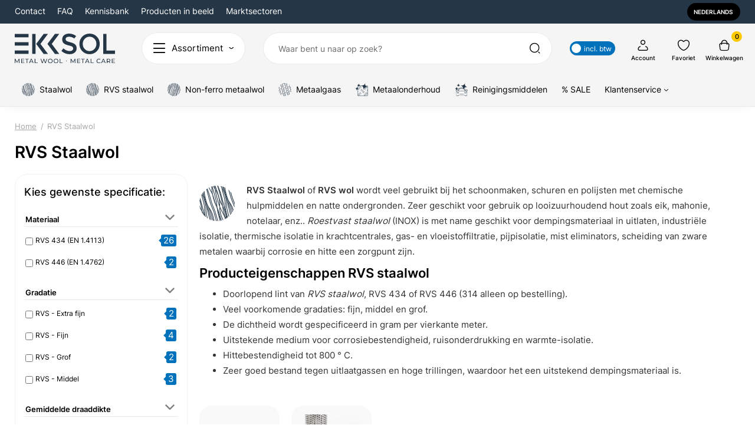

--- FILE ---
content_type: text/html; charset=utf-8
request_url: https://ekksol.nl/rvs-staalwol
body_size: 31909
content:
<!DOCTYPE html>
<!--[if IE]><![endif]-->
<!--[if IE 8 ]><html dir="ltr" lang="nl" class="ie8"><![endif]-->
<!--[if IE 9 ]><html dir="ltr" lang="nl" class="ie9"><![endif]-->
<!--[if (gt IE 9)|!(IE)]><!-->
<html dir="ltr" lang="nl" class="light-theme">
<!--<![endif]-->
<head prefix="og: http://ogp.me/ns# fb: http://ogp.me/ns/fb# product: http://ogp.me/ns/product#">
<meta charset="UTF-8" />
<meta name="viewport" content="width=device-width, initial-scale=1.0, shrink-to-fit=no">
<meta http-equiv="X-UA-Compatible" content="IE=edge">
<title>RVS Staalwol, RVS wol</title>
<base href="https://ekksol.nl/" />
<meta name="description" content="RVS Staalwol of RVS wol wordt gebruikt bij het schoonmaken, schuren en polijsten met chemische hulpmiddelen en natte ondergronden en als filtermateriaal en demperwol." />
<meta name="keywords" content= "RVS Staalwol, " />
        <!-- Microdata -->
<script type="application/ld+json">{"@context":"https:\/\/schema.org","@type":"BreadcrumbList","itemListElement":[{"@type":"ListItem","position":1,"item":{"@id":"https:\/\/ekksol.nl","name":"Home"}}]}</script>
<script type="application/ld+json">{"@context":"https:\/\/schema.org","@type":"ItemList","itemListElement":[],"numberOfItems":"29"}</script>
<script type="application/ld+json">{"aggregateRating":{"@type":"AggregateRating","ratingValue":0.3,"reviewCount":"29"}}</script>

<link rel="alternate" href="https://ekksol.nl/rvs-staalwol" hreflang="nl">
<link rel="alternate" href="https://ekksol.nl/rvs-staalwol" hreflang="x-default">
<link rel="alternate" href="https://ekksol.nl/stainless-steel-wool" hreflang="en">
<!-- Opengraph -->
<meta property="og:site_name" content="EKKSOL.nl"/>
<meta property="og:type" content="article"/>
<meta property="og:title" content="RVS Staalwol"/>
<meta property="og:url" content="https://ekksol.nl/rvs-staalwol"/>
<meta property="og:image" content="https://ekksol.nl/image/catalog/ekksol/icons/icon_wool.svg"/>
<meta property="og:description" content="RVS Staalwol of RVS wol wordt gebruikt bij het schoonmaken, schuren en polijsten met chemische hulpmiddelen en natte ondergronden en als filtermateriaal en demperwol."/>



<!-- gkdAnalytics -->
<link href="https://ekksol.nl/rvs-staalwol" rel="canonical" />
<link href="https://ekksol.nl/image/catalog/ekksol/favicon.png" rel="icon" />
<link rel="preload" as="image" href="https://ekksol.nl/image/catalog/ekksol/EKKSOL-logo.svg">
<link rel="preload" href="catalog/view/theme/upstore/stylesheet/fonts/inter-regular.woff2" as="font" type="font/woff2" crossorigin>
<link rel="preload" href="catalog/view/theme/upstore/stylesheet/fonts/inter-medium.woff2" as="font" type="font/woff2" crossorigin>
<link rel="preload" href="catalog/view/theme/upstore/stylesheet/fonts/inter-bold.woff2" as="font" type="font/woff2" crossorigin><!-- Hotjar Tracking Code for ekksol.nl --><script>function li_fonts(){document.head.appendChild(document.createElement('style')).innerHTML="@font-face{font-display:swap;font-family:'Glyphicons Halflings';src:url(https:\/\/ekksol.nl\/catalog\/view\/theme\/upstore\/stylesheet\/bootstrap\/fonts\/glyphicons-halflings-regular.eot);src:url(https:\/\/ekksol.nl\/catalog\/view\/theme\/upstore\/stylesheet\/bootstrap\/fonts\/glyphicons-halflings-regular.eot?#iefix) format('embedded-opentype'),url(https:\/\/ekksol.nl\/catalog\/view\/theme\/upstore\/stylesheet\/bootstrap\/fonts\/glyphicons-halflings-regular.woff2) format('woff2'),url(https:\/\/ekksol.nl\/catalog\/view\/theme\/upstore\/stylesheet\/bootstrap\/fonts\/glyphicons-halflings-regular.woff) format('woff'),url(https:\/\/ekksol.nl\/catalog\/view\/theme\/upstore\/stylesheet\/bootstrap\/fonts\/glyphicons-halflings-regular.ttf) format('truetype'),url(https:\/\/ekksol.nl\/catalog\/view\/theme\/upstore\/stylesheet\/bootstrap\/fonts\/glyphicons-halflings-regular.svg#glyphicons_halflingsregular) format('svg')}\n@font-face{font-display:swap;font-family:swiper-icons;src:url('data:application\/font-woff;charset=utf-8;base64, [base64]\/\/wADZ2x5ZgAAAywAAADMAAAD2MHtryVoZWFkAAABbAAAADAAAAA2E2+eoWhoZWEAAAGcAAAAHwAAACQC9gDzaG10eAAAAigAAAAZAAAArgJkABFsb2NhAAAC0AAAAFoAAABaFQAUGG1heHAAAAG8AAAAHwAAACAAcABAbmFtZQAAA\/gAAAE5AAACXvFdBwlwb3N0AAAFNAAAAGIAAACE5s74hXjaY2BkYGAAYpf5Hu\/j+W2+MnAzMYDAzaX6QjD6\/4\/\/Bxj5GA8AuRwMYGkAPywL13jaY2BkYGA88P8Agx4j+\/8fQDYfA1AEBWgDAIB2BOoAeNpjYGRgYNBh4GdgYgABEMnIABJzYNADCQAACWgAsQB42mNgYfzCOIGBlYGB0YcxjYGBwR1Kf2WQZGhhYGBiYGVmgAFGBiQQkOaawtDAoMBQxXjg\/wEGPcYDDA4wNUA2CCgwsAAAO4EL6gAAeNpj2M0gyAACqxgGNWBkZ2D4\/wMA+xkDdgAAAHjaY2BgYGaAYBkGRgYQiAHyGMF8FgYHIM3DwMHABGQrMOgyWDLEM1T9\/w8UBfEMgLzE\/\/\/\/P\/5\/\/f\/V\/xv+r4eaAAeMbAxwIUYmIMHEgKYAYjUcsDAwsLKxc3BycfPw8jEQA\/[base64]\/uznmfPFBNODM2K7MTQ45YEAZqGP81AmGGcF3iPqOop0r1SPTaTbVkfUe4HXj97wYE+yNwWYxwWu4v1ugWHgo3S1XdZEVqWM7ET0cfnLGxWfkgR42o2PvWrDMBSFj\/IHLaF0zKjRgdiVMwScNRAoWUoH78Y2icB\/yIY09An6AH2Bdu\/UB+yxopYshQiEvnvu0dURgDt8QeC8PDw7Fpji3fEA4z\/PEJ6YOB5hKh4dj3EvXhxPqH\/SKUY3rJ7srZ4FZnh1PMAtPhwP6fl2PMJMPDgeQ4rY8YT6Gzao0eAEA409DuggmTnFnOcSCiEiLMgxCiTI6Cq5DZUd3Qmp10vO0LaLTd2cjN4fOumlc7lUYbSQcZFkutRG7g6JKZKy0RmdLY680CDnEJ+UMkpFFe1RN7nxdVpXrC4aTtnaurOnYercZg2YVmLN\/d\/gczfEimrE\/fs\/bOuq29Zmn8tloORaXgZgGa78yO9\/cnXm2BpaGvq25Dv9S4E9+5SIc9PqupJKhYFSSl47+Qcr1mYNAAAAeNptw0cKwkAAAMDZJA8Q7OUJvkLsPfZ6zFVERPy8qHh2YER+3i\/BP83vIBLLySsoKimrqKqpa2hp6+jq6RsYGhmbmJqZSy0sraxtbO3sHRydnEMU4uR6yx7JJXveP7WrDycAAAAAAAH\/\/wACeNpjYGRgYOABYhkgZgJCZgZNBkYGLQZtIJsFLMYAAAw3ALgAeNolizEKgDAQBCchRbC2sFER0YD6qVQiBCv\/H9ezGI6Z5XBAw8CBK\/m5iQQVauVbXLnOrMZv2oLdKFa8Pjuru2hJzGabmOSLzNMzvutpB3N42mNgZGBg4GKQYzBhYMxJLMlj4GBgAYow\/P\/PAJJhLM6sSoWKfWCAAwDAjgbRAAB42mNgYGBkAIIbCZo5IPrmUn0hGA0AO8EFTQAA');font-weight:400;font-style:normal}\n@font-face{font-family:'Inter';font-style:normal;font-display:swap;font-weight:400;src:local(''),\nurl('https:\/\/ekksol.nl\/catalog\/view\/theme\/upstore\/stylesheet\/fonts\/inter-regular.woff2') format('woff2'),\nurl('https:\/\/ekksol.nl\/catalog\/view\/theme\/upstore\/stylesheet\/fonts\/inter-regular.woff') format('woff')}\n@font-face{font-family:'Inter';font-style:normal;font-display:swap;font-weight:500;src:local(''),\nurl('https:\/\/ekksol.nl\/catalog\/view\/theme\/upstore\/stylesheet\/fonts\/inter-medium.woff2') format('woff2'),\nurl('https:\/\/ekksol.nl\/catalog\/view\/theme\/upstore\/stylesheet\/fonts\/inter-medium.woff') format('woff')}\n@font-face{font-family:'Inter';font-style:normal;font-display:swap;font-weight:600;src:local(''),\nurl('https:\/\/ekksol.nl\/catalog\/view\/theme\/upstore\/stylesheet\/fonts\/inter-bold.woff2') format('woff2'),\nurl('https:\/\/ekksol.nl\/catalog\/view\/theme\/upstore\/stylesheet\/fonts\/inter-bold.woff') format('woff')}\n@font-face{font-display:swap;font-family:'upstore';src:url('https:\/\/ekksol.nl\/catalog\/view\/theme\/upstore\/stylesheet\/icon-fonts\/fonts\/upstore.eot?axqbpd');src:url('https:\/\/ekksol.nl\/catalog\/view\/theme\/upstore\/stylesheet\/icon-fonts\/fonts\/upstore.eot?axqbpd#iefix') format('embedded-opentype'),\nurl('https:\/\/ekksol.nl\/catalog\/view\/theme\/upstore\/stylesheet\/icon-fonts\/fonts\/upstore.ttf?axqbpd') format('truetype'),\nurl('https:\/\/ekksol.nl\/catalog\/view\/theme\/upstore\/stylesheet\/icon-fonts\/fonts\/upstore.woff?axqbpd') format('woff'),\nurl('https:\/\/ekksol.nl\/catalog\/view\/theme\/upstore\/stylesheet\/icon-fonts\/fonts\/upstore.svg?axqbpd#upstore') format('svg');font-weight:normal;font-style:normal;font-display:block}\n"}function gcc2(n){var match = document.cookie.match(new RegExp('(^| )' + n + '=([^;]+)'));if (match) return match[2]}if(document.cookie.indexOf('res_pushed')>=0)li_fonts();else{window.addEventListener('load', function(){li_fonts();document.cookie='res_pushed=1; path=/'})}</script>
<link rel='stylesheet' href='image/cache/lightning/11264776897hss.css'/>	</head>
			
<body class=" ">



							
<nav id="top" class="visible-md visible-lg">
  <div class="container">
          <div class="pull-left">
        <div class="btn-group box-nav-links">
          <ul class="header-nav-links">
                          <li>
                <button
                                      onclick="location='contact'"
                                    type="button"
                  class="btn btn-link">
                                    Contact
                </button>
              </li>
                          <li>
                <button
                                      onclick="location='vragen'"
                                    type="button"
                  class="btn btn-link">
                                    FAQ
                </button>
              </li>
                          <li>
                <button
                                      onclick="location='kennisbank'"
                                    type="button"
                  class="btn btn-link">
                                    Kennisbank
                </button>
              </li>
                          <li>
                <button
                                      onclick="location='producten-in-beeld'"
                                    type="button"
                  class="btn btn-link">
                                    Producten in beeld
                </button>
              </li>
                          <li>
                <button
                                      onclick="location='marktsectoren'"
                                    type="button"
                  class="btn btn-link">
                                    Marktsectoren
                </button>
              </li>
                      </ul>
        </div>
      </div>
                  <div class="pull-right dflex align-items-center top-lc only_one_block">
            <div class="box-language hidden-xs hidden-sm">
        <form action="https://ekksol.nl/index.php?route=common/language/language" method="post" enctype="multipart/form-data" id="language">
            <span class="mob-text-language">Taal</span>
            <div class="dropdown-box">
                <button class="btn-language-top dropdown-toggle" data-toggle="dropdown">
                                                                        Nederlands
                                                                                                        </button>
                <ul class="dropdown-menu dropdown-menu-right up-compact-dropdown">
                                            <li class="active">
                            <button class="btn-lang-select" type="button" name="nl-nl">Ne</button>
                        </li>
                                            <li >
                            <button class="btn-lang-select" type="button" name="en-gb">En</button>
                        </li>
                                    </ul>
            </div>
            <input type="hidden" name="code" value="" />
            <input type="hidden" name="redirect" value="product/category&_route_=rvs-staalwol&path=57" />
        </form>
    </div>

        
      </div>
    	
	  </div>
</nav>
<header class="up-header up-header-type-1 fix-header h-sticky">
	<div class="container">
		<div class="row dflex align-items-center pt-xs-5 pb-xs-5 pt-md-15 pb-md-15">
			<div class="up-header__left d-flex align-items-center">
								<button aria-label="Menu" type="button" class="up-header__btn-mobile-menu btn btn-menu-mobile hidden-md hidden-lg" onclick="open_mob_menu_left()">
					<i class="up-icon-22 up-icon-menu-line" aria-hidden="true"></i>
									</button>
				<div id="logo" class="up-header__logo-top">
					<div class="up-header__logo-desktop visible-sm visible-md visible-lg">
																					<a href="https://ekksol.nl"><img  src="https://ekksol.nl/image/catalog/ekksol/EKKSOL-logo.svg" alt="EKKSOL.nl" class="img-responsive"/></a>
																		</div>
											<div class="up-header__logo-mobile mr-auto">
															<a aria-label="Logo Mobile" href="https://ekksol.nl">
									<img src="https://ekksol.nl/image/catalog/ekksol/EKKSOL-logo.svg" alt="" class="img-responsive" width="120" height="30">
								</a>
													</div>
									</div>
									<div class="box-menu-top visible-md visible-lg col-auto">
						<button aria-label="Catalog" type="button" class="btn-menu-top vh1-bl dflex align-items-center show-tc">
															<i class="up-icon-22 up-icon-menu-line" aria-hidden="true"></i>
																						<span class="text-category hidden-md">Assortiment</span>
								<i class="up-icon-angle-down" aria-hidden="true"></i>
													</button>
					</div>
							</div>
			<div class="up-header__right d-flex align-items-center flex-grow-sm-1 pl-10 pr-10">
<div class="vat-box col-auto f-order-3">
			<span class="owc-euvat-display-tax-prices"><span class="in-tax">incl. btw</span><span class="ex-tax">excl. btw</span></span>
		</div>
				<div class="phone-box col-auto f-order-3">
					<button aria-label="Contact" type="button" class="btn-open-contact dflex align-items-center justify-content-center">
						<i class="up-icon-22 up-icon-phone-sound" aria-hidden="true"></i>
											</button>
					<div class="up-header-phones visible-md visible-lg hp-dd">
						<div class="up-header-phones__top dropdown-toggle up-icon">
							<i class="up-icon-22 up-icon-phone-sound" aria-hidden="true"></i>
							<div class="up-header-phones__items">
																	<div class="up-header-phones__item">
																																Contact
																				</div>
																<div class="up-header-phones__text-af">ma-vr 9:30-16:00 uur</div>
							</div>
						</div>
													<ul class="up-header-phones__dropdown dropdown-menu ch-dropdown">
																									<li>
																					<a href="tel:+31523250580" target="_blank">
																									<div class="up-header-phones__icon-image"><img loading="lazy" width="25" height="25" src="https://ekksol.nl/image/catalog/ekksol/icons/phone.svg" alt="0523 250 580" /></div>
																								0523 250 580
											</a>
																			</li>
																	<li>
																					<a href="mailto:info@ekksol.nl?subject=Aanvraag via website">
																									<div class="up-header-phones__icon-image"><img loading="lazy" width="25" height="25" src="https://ekksol.nl/image/catalog/ekksol/icons/email.svg" alt="info@ekksol.nl" /></div>
																								info@ekksol.nl
											</a>
																			</li>
																	<li>
																					<a href="javascript:;" onclick="get_modal_callbacking();">
																									<div class="up-header-phones__icon-image"><img loading="lazy" width="25" height="25" src="https://ekksol.nl/image/catalog/ekksol/icons/phone-callback.svg" alt="Bel mij terug!" /></div>
																								Bel mij terug!
											</a>
																			</li>
															</ul>
											</div>
				</div>
				<div class="box-search flex-grow-sm-1">
					<button aria-label="Search" type="button" class="btn-open-search dflex align-items-center justify-content-center hidden-sm hidden-md hidden-lg"><i class="up-icon-22 up-icon-search" aria-hidden="true"></i></button>
					<div class="search-top visible-sm visible-md visible-lg"><div class="header-search input-group livesearch">
		<input type="text" name="search" value="" placeholder="Waar bent u naar op zoek?" class="form-control search-autocomplete" />
	<span class="input-group-btn group_voice_search d-none">
		<button type="button" class="btn btn-voice-search" aria-label="Search">
			<i class="up-icon-22 up-icon-microphone" aria-hidden="true"></i>
		</button>
	</span>
	<span class="input-group-btn button_search">
		<button type="button" class="btn btn-search" aria-label="Search">
			<i class="up-icon-22 up-icon-search" aria-hidden="true"></i>
		</button>
	</span>
</div>
</div>
				</div>
				<div class="box-account  text-ai-on">
					<button  class="dropdown-toggle btn-account" id="login-popup" data-load-url="index.php?route=common/login_modal" type="button">
						<i class="up-icon-22 up-icon-account" aria-hidden="true"></i>
												<span class="text-a-icon"> Account </span>
					</button>
									</div>
																				<div class="box-wishlist visible-md visible-lg text-ai-on" >
							<a rel="nofollow" class="btn-wishlist-top" href="https://ekksol.nl/index.php?route=account/wishlist" id="wishlist-total">
								<i class="up-icon-22 up-icon-wishlist" aria-hidden="true"></i>
																<span class="text-a-icon">Favoriet</span>
							</a>
						</div>
													<div class="box-cart  text-ai-on"><div id="cart" class="shopping-cart">
	<button class="dflex align-items-center btn" type="button"  onclick="openFixedCart(this);">
		<i class="up-icon-22 up-icon-cart" aria-hidden="true"></i>
		<span class="cart-total">0</span>
					<span class="text-a-icon-cart">Winkelwagen</span>
			</button>
	<div class="cart-content">
	<div class="header-cart-backdrop"></div>
	<div class="header-cart-fix-right" >
		<div class="header-cart-top dflex">
			<div class="header-cart-title">Winkelwagen</div>
			<button type="button" class="header-cart-close"><i class="up-icon-close" aria-hidden="true"></i></button>
		</div>
		<div class="header-cart-scroll dflex flex-column">
							<div class="text-center box-empty-cart-icon">
					<svg class="icon-empty-cart" id="icon-empty-shop-cart" xmlns="http://www.w3.org/2000/svg" width="195" height="151" fill="none" viewBox="0 0 195 151">
						<path fill="#9CA9BC" d="m170.452 109.713 1.98.273-1.49 10.798-1.982-.274 1.492-10.797ZM38 45h2v32h-2V45Zm0 39h2v9h-2v-9Zm107.8 42.7c.2.3.5.4.8.4.2 0 .4-.1.6-.2 1.5-1 3.6-1.1 5.2-.1.5.3 1.1.2 1.4-.3.3-.5.2-1.1-.3-1.4-2.2-1.4-5.2-1.4-7.4.1-.5.4-.6 1-.3 1.5ZM70 113h9v2h-9v-2ZM5 144h13v2H5v-2Z"/>
						<path fill="#9CA9BC" d="m173 144 .3-.9 5-39.1h.7c2.2 0 4-1.4 4-3.2v-1.5c0-1.8-1.8-3.2-4-3.2h-34.7l9.1-22c.8-2-.1-4.4-2.2-5.2-1-.4-2.1-.4-3.1 0s-1.8 1.2-2.2 2.2L136.5 94c-1.2.4-2.1 1.1-2.9 2H132V37c0-3.3-2.7-6-5.9-6-6.3 0-12.6-.7-18.9-.9-4-14.7-14-25.1-25.7-25.1S59.8 15.4 55.8 30c-6.4.2-12.7.5-18.8 1-3.3 0-6 2.7-6 6v75.9L27.1 144H23v2h167v-2h-17Zm-1.7-1.2c-.1.9-.9 1.2-1.6 1.2h-33.8l-3.9-31.1V104h2.2c1.1 1 2.3 1.7 3.9 1.7s2.9-.6 3.9-1.7h34.3l-5 38.8Zm9.7-43.6v1.5c0 .6-.8 1.2-2 1.2h-35.1c.3-.7.5-1.5.5-2.3 0-.6-.1-1.1-.2-1.7H179c1.2.1 2 .8 2 1.3Zm-33.2-27.5c.2-.5.6-.9 1.1-1.1.5-.2 1-.2 1.5 0 1 .4 1.5 1.6 1.1 2.6l-9.1 22c-1.1-1-2.4-1.5-3.6-1.7l9-21.8Zm-9.5 24c2.2 0 4 1.8 4 4s-1.8 4-4 4-4-1.8-4-4 1.8-4 4-4Zm-5.7 2.3c-.2.5-.2 1.1-.2 1.7 0 .8.2 1.6.5 2.3h-.9v-4h.6ZM81.5 7c10.7 0 19.8 9.5 23.6 23-16.1-.5-31.9-.5-47.2 0 3.8-13.5 13-23 23.6-23ZM32.8 115H59v-2H33V37c0-2.2 1.8-4 4.1-4 6-.4 12.1-.7 18.3-.9-.5 2.3-.9 4.7-1.1 7.2-2.3.4-4.1 2.4-4.1 4.8 0 2.7 2.2 4.9 4.9 4.9s4.9-2.2 4.9-4.9c0-2.3-1.6-4.1-3.6-4.7.2-2.5.6-5 1.2-7.3 15.6-.5 31.7-.5 48.2.1.6 2.3.9 4.8 1.2 7.3-2.1.5-3.6 2.4-3.6 4.7 0 2.7 2.2 4.9 4.9 4.9s4.9-2.2 4.9-4.9c0-2.4-1.8-4.4-4.1-4.8-.2-2.4-.6-4.8-1.1-7.1 6.1.2 12.2.5 18.3.9 2.2 0 4 1.8 4 4v76H89v2h41.2l3.6 29H29.1l3.7-29.2Zm23.3-73.6c1 .4 1.8 1.5 1.8 2.6 0 1.6-1.3 2.9-2.9 2.9-1.6 0-2.9-1.3-2.9-2.9 0-1.3.8-2.3 1.9-2.7 0 .9-.1 1.8-.1 2.7h2c.1-.9.1-1.8.2-2.6ZM107 44h2c0-.9 0-1.8-.1-2.7 1.1.4 1.9 1.4 1.9 2.7 0 1.6-1.3 2.9-2.9 2.9-1.6 0-2.9-1.3-2.9-2.9 0-1.2.7-2.2 1.8-2.6.2.8.2 1.7.2 2.6Z"/>
						<path fill="#9CA9BC" d="M145.6 120.2a2 2 0 1 0 .001-3.999 2 2 0 0 0-.001 3.999Zm8 0a2 2 0 1 0 .001-3.999 2 2 0 0 0-.001 3.999Zm-67-40.9c-2.8-1.8-6.7-1.8-9.4.2-.5.3-.6.9-.3 1.4.2.3.5.4.8.4.2 0 .4-.1.6-.2 2.1-1.5 5.1-1.5 7.2-.1.5.3 1.1.2 1.4-.3.3-.5.1-1.1-.3-1.4Zm-12.9-5.9a2.7 2.7 0 1 0 0-5.4 2.7 2.7 0 0 0 0 5.4Zm16 0a2.7 2.7 0 1 0 0-5.4 2.7 2.7 0 0 0 0 5.4Z"/>
					</svg>
				</div>
				<div class="text-center cart-empty">Uw winkelwagen is leeg!</div>
				<div class="text-center cart-empty-info-text">Het is nooit te laat om dingen recht te zetten. :)</div>
					</div>
			</div>
	</div>
</div>
</div>
											</div>
		</div>
	</div>
	<div class="box-dopmenu">
	<div class="container">
	<div class="row">
	<nav id="additional-menu" class="hmenu_type col-md-12 dflex">
		<div class="left-dopmenu">
		  <ul class="nav-dopmenu" style="overflow: hidden;">
												<li >
						<a href="staalwol" class="parent-link">
													<img decoding="async" loading="lazy" width="22" height="22" alt="" class="nsmenu-thumb " src="https://ekksol.nl/image/catalog/ekksol/icons/icon_wool.svg"/>
																		<div class="item-name himg">Staalwol</div>
											</a></li>
																<li >
						<a href="rvs-staalwol" class="parent-link">
													<img decoding="async" loading="lazy" width="22" height="22" alt="" class="nsmenu-thumb " src="https://ekksol.nl/image/catalog/ekksol/icons/icon_wool.svg"/>
																		<div class="item-name himg">RVS staalwol</div>
											</a></li>
																<li >
						<a href="non-ferro" class="parent-link">
													<img decoding="async" loading="lazy" width="22" height="22" alt="" class="nsmenu-thumb " src="https://ekksol.nl/image/catalog/ekksol/icons/icon_nonferro.svg"/>
																		<div class="item-name himg">Non-ferro metaalwol</div>
											</a></li>
																<li >
						<a href="metaalgaas" class="parent-link">
													<img decoding="async" loading="lazy" width="22" height="22" alt="" class="nsmenu-thumb " src="https://ekksol.nl/image/catalog/ekksol/icons/icon_mesh.svg"/>
																		<div class="item-name himg">Metaalgaas</div>
											</a></li>
																<li >
						<a href="metaalonderhoud" class="parent-link">
													<img decoding="async" loading="lazy" width="22" height="22" alt="" class="nsmenu-thumb " src="https://ekksol.nl/image/catalog/ekksol/icons/icon_metalcare.svg"/>
																		<div class="item-name himg">Metaalonderhoud</div>
											</a></li>
																<li >
						<a href="reinigingsmiddelen" class="parent-link">
													<img decoding="async" loading="lazy" width="22" height="22" alt="" class="nsmenu-thumb " src="https://ekksol.nl/image/catalog/ekksol/icons/icon_carcare.svg"/>
																		<div class="item-name himg">Reinigingsmiddelen</div>
											</a></li>
																<li >
						<a href="aanbiedingen" class="parent-link">
																		<div class="item-name">% SALE</div>
											</a></li>
															<li class="dropdown " >
					<a href="javascript:;" class="parent-link">
																		<div class="item-name">Klantenservice</div>
												<svg class="arrow-t" width="7" height="4" viewBox="0 0 7 4" fill="none" xmlns="http://www.w3.org/2000/svg">
							<path fill-rule="evenodd" clip-rule="evenodd" d="M3.17409 2.44145C3.37044 2.63563 3.68704 2.63386 3.88121 2.4375L6.14446 0.148615C6.33862 -0.0477431 6.6552 -0.049525 6.85156 0.144635C7.04792 0.338795 7.0497 0.655372 6.85554 0.851731L4.59228 3.14061C4.00977 3.72971 3.05999 3.73503 2.47093 3.15248L0.14842 0.855689C-0.0479259 0.661516 -0.0496879 0.344939 0.144485 0.148593C0.338657 -0.0477531 0.655234 -0.0495152 0.85158 0.144657L3.17409 2.44145Z" fill="black"/>
						</svg>
					</a>

																													<div class="dropdown-menu nsmenu-type-information">
								<ul class="list-unstyled nsmenu-haschild">
																			<li><a href="https://ekksol.nl/contact">Contact</a></li>
																			<li><a href="https://ekksol.nl/hoe-te-bestellen">Hoe te bestellen</a></li>
																			<li><a href="https://ekksol.nl/verzendkosten-levertijd">Verzendkosten &amp; levertijd</a></li>
																			<li><a href="https://ekksol.nl/betaalmethoden">Betaalmethoden</a></li>
																			<li><a href="https://ekksol.nl/zakelijk-bestellen">Zakelijk bestellen</a></li>
																	</ul>
							</div>
																							</li>
									  </ul>
		</div>
		<div class="dop-menu-show-more off-show-more">
			<span class="prev-m off-prev-m"><i class="up-icon-angle-left" aria-hidden="true"></i></span>
			<span class="total-sections">1/1</span>
			<span class="next-m"><i class="up-icon-angle-right" aria-hidden="true"></i></span>
		</div>
			</nav>
	</div>
</div>
</div>	<div id="fm-fixed-mobile" class="mob-fix-panel topmm-fix d-none">
	<div class="mobile-sidebar-search hidden shtop">
		<div class="mobile-sidebar-search__top">
			<div class="mobile-sidebar-search__title">Zoeken</div>
			<span class="mobile-sidebar-search__close fm-close-search"><i class="up-icon-close" aria-hidden="true"></i></span>
		</div>
		<div class="mobile-sidebar-search__content"></div>
	</div>
	<div class="mobile-sidebar-viewed hidden">
		<div class="mobile-sidebar-viewed__top no-shadow">
			<div class="mobile-sidebar-viewed__title">Bekeken</div>
			<span class="mobile-sidebar-viewed__close fm-close-viewed"><i class="up-icon-close" aria-hidden="true"></i></span>
		</div>
		<div class="mobile-sidebar-viewed__content"></div>
	</div>
	<div class="mobile-sidebar-phones hidden">
		<div class="mobile-sidebar-phones__top no-shadow">
			<div class="mobile-sidebar-phones__title">Contact</div>
			<span class="mobile-sidebar-phones__close fm-close-phones"><i class="up-icon-close" aria-hidden="true"></i></span>
		</div>
		<div class="mobile-sidebar-phones__content"><div class="mobile-sidebar-phones__inner"></div></div>
	</div>
	<div class="mob-menu-info-fixed-left hidden">
		<div class="mob-first-menu active" id="mobm-left-content">
			<div class="mobm-top">
				<div class="mobm-title">Menu</div>
				<div class="mobile-first-tel">
											<span>Contact</span>
										<div class="up-header-phones__text-af">ma-vr 9:30-16:00 uur</div>
				</div>
				<button type="button" class="mobm-close-menu" aria-label="Close" onclick="close_mob_menu();">
					<i class="up-icon-close" aria-hidden="true"></i>
				</button>
			</div>
			<div class="mobm-body">
								<div class="mobm-header-block">
										<div class="mh-left-b mob-language dflex align-items-center"></div>
					<div class="mh-right-b mob-currency dflex align-items-center ml-auto"></div>
				</div>
								<div class="mob-menu" id="mob-catalog-left">
					<div class="mobm-body mm-ss"></div>
				</div>
									<div class="links-mob"></div>
													<div class="desc_info_mob"><p><a href="hoe-te-bestellen">Bestelinformatie </a>| <a href="zakelijk-bestellen">Zakelijk bestellen</a></p></div>
							</div>
		</div>
	</div>
</div>
<div id="fm-fixed-mobile-bottom" class="mob-fix-panel fm_type_design_bottom_3 hidden-md hidden-lg">
	<div class="container">
		<div class="box-flex-fix  show-title">
									<div class="mob-m-i fm-viewed-bottom">
				<button class="btn-fm-bottom btn-open-viewed dflex align-items-center justify-content-center" aria-label="Bekeken" type="button">
					<i class="up-icon-22 up-icon-quickview" aria-hidden="true"></i>
																<span class="text-a-icon">Bekeken</span>
									</button>
			</div>
			<div class="mob-m-i box-wishlist-mob">
				<a rel="nofollow" aria-label="Favoriet" class="btn-fm-bottom btn-mob-wishlist-bottom dflex align-items-center justify-content-center" href="https://ekksol.nl/index.php?route=account/wishlist">
					<i class="up-icon-22 up-icon-wishlist" aria-hidden="true"></i>
																<span class="text-a-icon">Favoriet</span>
									</a>
			</div>
			<div class="mob-m-i box-compare-mob">
				<a rel="nofollow" aria-label="Vergelijk" class="btn-fm-bottom btn-mob-compare-bottom dflex align-items-center justify-content-center" href="https://ekksol.nl/index.php?route=product/compare">
					<i class="up-icon-22 up-icon-compare" aria-hidden="true"></i>
																<span class="text-a-icon">Vergelijk</span>
									</a>
			</div>
												</div>
	</div>
</div>
</header>
	<div class="menu-header-box  hidden-xs hidden-sm type-menu-h-1">
		<div class="container pos-r">
			<div class="row dflex">
				<div class="menu-box dflex m_type_header_1 menu_mask">
<nav id="menu-vertical" class="btn-group col-md-3">
	<ul id="menu-vertical-list" class="dropdown-menu hidden-xs hidden-sm">
												<li class="dropdown have-icon">
				<a href="staalwol" class="parent-link">
											<img width="24" height="24" decoding="async" loading="lazy" alt="" class="nsmenu-thumb " src="https://ekksol.nl/image/catalog/ekksol/icons/icon_wool.svg"/>
															<div class="item-name himg">Staalwol</div>
										<i class="up-icon-angle-right" aria-hidden="true"></i>
				</a>
																												<div class="ns-dd dropdown-menu-full-image nsmenu-type-category-full-image box-col-3">
								<div class="chm-list-menu dflex h-100">
																			<div class="chm-list-menu-al-links">
																							<div class="nsmenu-parent-block">
													<a class="nsmenu-parent-title" href="staalwol">Keuzehulp staalwol</a>
																									</div>
																							<div class="nsmenu-parent-block nsmenu-issubchild">
													<a class="nsmenu-parent-title" href="javascript:;">Topmerken:</a>
																											<ul class="list-unstyled nsmenu-ischild">
																															<li><a href="metalino-staalwol">Metalino</a></li>
																															<li><a href="rakso-staalwol">RAKSO</a></li>
																													</ul>
																									</div>
																							<div class="nsmenu-parent-block">
													<a class="nsmenu-parent-title" href="/kennisbank/kb-staalwol">Kennisbank staalwol</a>
																									</div>
																					</div>
																		<div class="chm-list-menu-item-child dflex flex-wrap w-100 nsmenu-haschild">
										<div class="w-100 row-masonry mm-column-2">
																							<div class="col-sm-12 col-md-6 nsmenu-parent-block">
																										<a class="nsmenu-parent-title" href="https://ekksol.nl/staalwol/staalwol-op-rol">Staalwol op rol</a>
																									</div>
																							<div class="col-sm-12 col-md-6 nsmenu-parent-block">
																										<a class="nsmenu-parent-title" href="https://ekksol.nl/staalwol/staalwol-vloerpads">Staalwol vloerpads</a>
																									</div>
																							<div class="col-sm-12 col-md-6 nsmenu-parent-block">
																										<a class="nsmenu-parent-title" href="https://ekksol.nl/staalwol/huis-tuin">Huis &amp; Tuin</a>
																									</div>
																							<div class="col-sm-12 col-md-6 nsmenu-parent-block">
																										<a class="nsmenu-parent-title" href="https://ekksol.nl/marktsectoren/ongediertebestrijding">Ongediertebestrijding</a>
																									</div>
																					</div>
									</div>
																	</div>
							</div>
																																							</li>
																							<li class="dropdown have-icon">
				<a href="rvs-staalwol" class="parent-link">
											<img width="24" height="24" decoding="async" loading="lazy" alt="" class="nsmenu-thumb " src="https://ekksol.nl/image/catalog/ekksol/icons/icon_wool.svg"/>
															<div class="item-name himg">RVS staalwol</div>
										<i class="up-icon-angle-right" aria-hidden="true"></i>
				</a>
																												<div class="ns-dd dropdown-menu-full-image nsmenu-type-category-full-image box-col-3">
								<div class="chm-list-menu dflex h-100">
																		<div class="chm-list-menu-item-child dflex flex-wrap w-100 nsmenu-haschild">
										<div class="w-100 row-masonry mm-column-2">
																							<div class="col-sm-12 col-md-6 nsmenu-parent-block">
																										<a class="nsmenu-parent-title" href="https://ekksol.nl/rvs-staalwol/demperwol">Demperwol</a>
																									</div>
																							<div class="col-sm-12 col-md-6 nsmenu-parent-block">
																										<a class="nsmenu-parent-title" href="https://ekksol.nl/rvs-staalwol/staalwol-filtermateriaal">Staalwol filtermateriaal</a>
																									</div>
																							<div class="col-sm-12 col-md-6 nsmenu-parent-block">
																										<a class="nsmenu-parent-title" href="https://ekksol.nl/marktsectoren/ongediertebestrijding">Ongediertebestrijding</a>
																									</div>
																					</div>
									</div>
																	</div>
							</div>
																																							</li>
																							<li class="dropdown have-icon">
				<a href="non-ferro" class="parent-link">
											<img width="24" height="24" decoding="async" loading="lazy" alt="" class="nsmenu-thumb " src="https://ekksol.nl/image/catalog/ekksol/icons/icon_nonferro.svg"/>
															<div class="item-name himg">Non-ferro metaalwol</div>
										<i class="up-icon-angle-right" aria-hidden="true"></i>
				</a>
																												<div class="ns-dd dropdown-menu-full-image nsmenu-type-category-full-image box-col-3">
								<div class="chm-list-menu dflex h-100">
																		<div class="chm-list-menu-item-child dflex flex-wrap w-100 nsmenu-haschild">
										<div class="w-100 row-masonry mm-column-2">
																							<div class="col-sm-12 col-md-6 nsmenu-parent-block">
																										<a class="nsmenu-parent-title" href="https://ekksol.nl/non-ferro/koperwol">Koperwol</a>
																									</div>
																							<div class="col-sm-12 col-md-6 nsmenu-parent-block">
																										<a class="nsmenu-parent-title" href="https://ekksol.nl/non-ferro/messingwol">Messingwol</a>
																									</div>
																							<div class="col-sm-12 col-md-6 nsmenu-parent-block">
																										<a class="nsmenu-parent-title" href="https://ekksol.nl/non-ferro/aluminiumwol">Aluminiumwol</a>
																									</div>
																					</div>
									</div>
																			<div class="col-sm-4 menu-add-html">
											<p><br></p>
										</div>
																	</div>
							</div>
																																							</li>
																								<li class="have-icon">
						<a  class="dropdown-img"  href="metaalgaas">
															<img width="24" height="24" decoding="async" loading="lazy" alt="" class="nsmenu-thumb " src="https://ekksol.nl/image/catalog/ekksol/icons/icon_mesh.svg"/>
																					<div class="item-name himg">Metaalgaas</div>
													</a>
					</li>
																		<li class="dropdown have-icon">
				<a href="metaalonderhoud" class="parent-link">
											<img width="24" height="24" decoding="async" loading="lazy" alt="" class="nsmenu-thumb " src="https://ekksol.nl/image/catalog/ekksol/icons/icon_metalcare.svg"/>
															<div class="item-name himg">Metaalonderhoud</div>
										<i class="up-icon-angle-right" aria-hidden="true"></i>
				</a>
																												<div class="ns-dd dropdown-menu-full-image nsmenu-type-category-full-image box-col-3">
								<div class="chm-list-menu dflex h-100">
																			<div class="chm-list-menu-al-links">
																							<div class="nsmenu-parent-block">
													<a class="nsmenu-parent-title" href="/metaalonderhoud">Keuzehulp polijstpasta</a>
																									</div>
																							<div class="nsmenu-parent-block nsmenu-issubchild">
													<a class="nsmenu-parent-title" href="javascript:;">Topmerken:</a>
																											<ul class="list-unstyled nsmenu-ischild">
																															<li><a href="/metaalonderhoud?ajaxfilter=manufacturer,autosol">AUTOSOL</a></li>
																															<li><a href="/metaalonderhoud?ajaxfilter=manufacturer,dursol">Dursol</a></li>
																															<li><a href="/metaalonderhoud?ajaxfilter=manufacturer,triomf">Triomf</a></li>
																													</ul>
																									</div>
																							<div class="nsmenu-parent-block">
													<a class="nsmenu-parent-title" href="/kennisbank/kb-metaalonderhoud">Kennisbank metaalonderhoud</a>
																									</div>
																					</div>
																		<div class="chm-list-menu-item-child dflex flex-wrap w-100 nsmenu-haschild">
										<div class="w-100 row-masonry mm-column-2">
																							<div class="col-sm-12 col-md-6 nsmenu-parent-block">
																										<a class="nsmenu-parent-title" href="https://ekksol.nl/metaalonderhoud/aluminium-poetsen">Aluminium poetsen</a>
																									</div>
																							<div class="col-sm-12 col-md-6 nsmenu-parent-block">
																										<a class="nsmenu-parent-title" href="https://ekksol.nl/metaalonderhoud/rvs-schoonmaken-polijsten">RVS schoonmaken</a>
																									</div>
																					</div>
									</div>
																			<div class="col-sm-4 menu-add-html">
											<p><img data-s width=132 height=80 src="https://ekksol.nl/image/catalog/autosol/autosol.png" alt="AUTOSOL logo"><br></p>
										</div>
																	</div>
							</div>
																																							</li>
																												<li class="dropdown have-icon">
				<a href="reinigingsmiddelen" class="parent-link">
											<img width="24" height="24" decoding="async" loading="lazy" alt="" class="nsmenu-thumb " src="https://ekksol.nl/image/catalog/ekksol/icons/icon_carcare.svg"/>
															<div class="item-name himg">Reinigingsmiddelen</div>
										<i class="up-icon-angle-right" aria-hidden="true"></i>
				</a>
																												<div class="ns-dd dropdown-menu-full-image nsmenu-type-category-full-image box-col-3">
								<div class="chm-list-menu dflex h-100">
																			<div class="chm-list-menu-al-links">
																							<div class="nsmenu-parent-block">
													<a class="nsmenu-parent-title" href="/kennisbank/kb-autoverzorging">Kennisbank autoverzorging</a>
																									</div>
																							<div class="nsmenu-parent-block">
													<a class="nsmenu-parent-title" href="/kennisbank/kb-bootverzorging">Kennisbank bootverzorging</a>
																									</div>
																					</div>
																		<div class="chm-list-menu-item-child dflex flex-wrap w-100 nsmenu-haschild">
										<div class="w-100 row-masonry mm-column-2">
																							<div class="col-sm-12 col-md-6 nsmenu-parent-block">
																										<a class="nsmenu-parent-title" href="https://ekksol.nl/reinigingsmiddelen/auto">Auto</a>
																									</div>
																							<div class="col-sm-12 col-md-6 nsmenu-parent-block">
																										<a class="nsmenu-parent-title" href="https://ekksol.nl/reinigingsmiddelen/motor">Motor</a>
																									</div>
																							<div class="col-sm-12 col-md-6 nsmenu-parent-block">
																										<a class="nsmenu-parent-title" href="https://ekksol.nl/reinigingsmiddelen/boot">Boot</a>
																									</div>
																							<div class="col-sm-12 col-md-6 nsmenu-parent-block">
																										<a class="nsmenu-parent-title" href="https://ekksol.nl/reinigingsmiddelen/caravan-camper">Caravan &amp; Camper</a>
																									</div>
																							<div class="col-sm-12 col-md-6 nsmenu-parent-block">
																										<a class="nsmenu-parent-title" href="https://ekksol.nl/reinigingsmiddelen/auto-detailing">Auto Detailing</a>
																									</div>
																							<div class="col-sm-12 col-md-6 nsmenu-parent-block">
																										<a class="nsmenu-parent-title" href="https://ekksol.nl/reinigingsmiddelen/boot-detailing">Boot Detailing</a>
																									</div>
																							<div class="col-sm-12 col-md-6 nsmenu-parent-block">
																										<a class="nsmenu-parent-title" href="https://ekksol.nl/reinigingsmiddelen/handreiniging">Handreiniging</a>
																									</div>
																					</div>
									</div>
																			<div class="col-sm-4 menu-add-html">
											<p><img src="/image/catalog/autosol/autosol.png" alt="AUTOSOL logo"><br></p>
										</div>
																	</div>
							</div>
																																							</li>
																																	<li class="dropdown">
				<a href="javascript:;" class="parent-link">
															<div class="item-name">Onze merken</div>
										<i class="up-icon-angle-right" aria-hidden="true"></i>
				</a>
																						<div class="ns-dd dropdown-menu-manufacturer nsmenu-type-manufacturer box-col-3">
																											<div class="col-sm-12 nsmenu-haschild">
										 																						<div class="row">
																								<div class="nsmenu-parent-block col-md-2 col-sm-12">
													<a class="nsmenu-parent-img" href="https://ekksol.nl/abrazo"><img width="50" height="50" decoding="async" loading="lazy" src="https://ekksol.nl/image/cache/webp/catalog/brands/abrazo-logo-50x50.webp" alt="abrazo" title="abrazo" /></a>
													<a class="nsmenu-parent-title" href="https://ekksol.nl/abrazo">abrazo</a>
												</div>
																								<div class="nsmenu-parent-block col-md-2 col-sm-12">
													<a class="nsmenu-parent-img" href="https://ekksol.nl/autosol"><img width="50" height="50" decoding="async" loading="lazy" src="https://ekksol.nl/image/cache/webp/catalog/brands/autosol-50x50.webp" alt="AUTOSOL" title="AUTOSOL" /></a>
													<a class="nsmenu-parent-title" href="https://ekksol.nl/autosol">AUTOSOL</a>
												</div>
																								<div class="nsmenu-parent-block col-md-2 col-sm-12">
													<a class="nsmenu-parent-img" href="https://ekksol.nl/croldino"><img width="50" height="50" decoding="async" loading="lazy" src="https://ekksol.nl/image/cache/webp/catalog/brands/croldino-logo-50x50.webp" alt="CROLDINO" title="CROLDINO" /></a>
													<a class="nsmenu-parent-title" href="https://ekksol.nl/croldino">CROLDINO</a>
												</div>
																								<div class="nsmenu-parent-block col-md-2 col-sm-12">
													<a class="nsmenu-parent-img" href="https://ekksol.nl/dursol"><img width="50" height="50" decoding="async" loading="lazy" src="https://ekksol.nl/image/cache/webp/catalog/brands/dursol-logo-50x50.webp" alt="Dursol" title="Dursol" /></a>
													<a class="nsmenu-parent-title" href="https://ekksol.nl/dursol">Dursol</a>
												</div>
																								<div class="nsmenu-parent-block col-md-2 col-sm-12">
													<a class="nsmenu-parent-img" href="https://ekksol.nl/metalino-staalwol"><img width="50" height="50" decoding="async" loading="lazy" src="https://ekksol.nl/image/cache/webp/catalog/brands/metalino-logo-50x50.webp" alt="Metalino" title="Metalino" /></a>
													<a class="nsmenu-parent-title" href="https://ekksol.nl/metalino-staalwol">Metalino</a>
												</div>
																								<div class="nsmenu-parent-block col-md-2 col-sm-12">
													<a class="nsmenu-parent-img" href="https://ekksol.nl/rakso-staalwol"><img width="50" height="50" decoding="async" loading="lazy" src="https://ekksol.nl/image/cache/webp/catalog/brands/rakso-logo-50x50.webp" alt="RAKSO" title="RAKSO" /></a>
													<a class="nsmenu-parent-title" href="https://ekksol.nl/rakso-staalwol">RAKSO</a>
												</div>
																							</div>
																						<div class="row">
																								<div class="nsmenu-parent-block col-md-2 col-sm-12">
													<a class="nsmenu-parent-img" href="https://ekksol.nl/sjp"><img width="50" height="50" decoding="async" loading="lazy" src="https://ekksol.nl/image/cache/webp/catalog/brands/sjp-logo-50x50.webp" alt="SJP" title="SJP" /></a>
													<a class="nsmenu-parent-title" href="https://ekksol.nl/sjp">SJP</a>
												</div>
																								<div class="nsmenu-parent-block col-md-2 col-sm-12">
													<a class="nsmenu-parent-img" href="https://ekksol.nl/tekksteel"><img width="50" height="50" decoding="async" loading="lazy" src="https://ekksol.nl/image/cache/webp/catalog/ekksol/tekksteel/TEKKSTEEL-logo-50x50.webp" alt="TEKKSTEEL" title="TEKKSTEEL" /></a>
													<a class="nsmenu-parent-title" href="https://ekksol.nl/tekksteel">TEKKSTEEL</a>
												</div>
																								<div class="nsmenu-parent-block col-md-2 col-sm-12">
													<a class="nsmenu-parent-img" href="https://ekksol.nl/triomf"><img width="50" height="50" decoding="async" loading="lazy" src="https://ekksol.nl/image/cache/webp/catalog/brands/triomf-logo-50x50.webp" alt="Triomf" title="Triomf" /></a>
													<a class="nsmenu-parent-title" href="https://ekksol.nl/triomf">Triomf</a>
												</div>
																							</div>
																					</div>
																										</div>
																							</li>
									</ul>
</nav>
</div>
			</div>
		</div>
	</div>
<main><div id="mfilter-json" style="display:none">eyJzZW9fZGF0YSI6eyJtZXRhX3RpdGxlIjoiUlZTIFN0YWFsd29sLCBSVlMgd29sIn19</div>

<div class="container">
	<div class="breadcrumb-box">
		<ul class="breadcrumb">
												<li><a href="https://ekksol.nl"><span>Home</span></a></li>
																<li><span>RVS Staalwol</span></li>
									</ul>
	</div>
	<div class="row">
		<div class="col-xs-12 col-sm-12">
			<h1>RVS Staalwol</h1>
					</div>
		<aside id="column-left" class="col-md-3">
    <div class="box mfilter-box mfilter-box-845 mfilter-light-theme mfilter-column_left mfilter-direction-ltr" id="mfilter-box-845">
			<h3 class="box-heading">Kies gewenste specificatie:</h3>
		<div class="box-content mfilter-content">
		
		<ul>
						
												
																
											
					
					
					
									
					<li
						data-type="checkbox"
						data-base-type="attribute"
						data-id="13"
						data-group-key=""
						data-seo-name="13-materiaal"
						data-inline-horizontal="0"
						
												
																		data-display-live-filter="0"
		
												
						data-display-list-of-items="button_more"
						class="mfilter-filter-item mfilter-checkbox mfilter-attribute mfilter-attributes"
						>
													<div class="mfilter-heading 
															">
								<div class="mfilter-heading-content">
									<div class="mfilter-heading-text">
										<span>
																						Materiaal
										</span>
																			</div>
									<i class="mfilter-head-icon"></i>
								</div>
							</div>
												<div class="mfilter-content-opts"  
														>
							<div class="mfilter-opts-container">
								<div class="mfilter-content-wrapper">
									<div class="mfilter-options">
																																											<div class="mfilter-options-container">
												<div class="mfilter-tb">
																									
													<div class="mfilter-option mfilter-tb-as-tr">
														<div class="mfilter-tb-as-td mfilter-col-input">
															<input 
																id="mfilter-opts-attribs-845-13-f308964e4d93d9f3ebc00ed0f408c738" 
																name="13-materiaal"
																type="checkbox"
																
																value="RVS 434 (EN 1.4113)" />
														</div>									
														<label class="mfilter-tb-as-td" for="mfilter-opts-attribs-845-13-f308964e4d93d9f3ebc00ed0f408c738">
																															RVS 434 (EN 1.4113)
																													</label>
														<div class="mfilter-tb-as-td mfilter-col-count"><span class="mfilter-counter">0</span></div>
													</div>
													
																									
													<div class="mfilter-option mfilter-tb-as-tr">
														<div class="mfilter-tb-as-td mfilter-col-input">
															<input 
																id="mfilter-opts-attribs-845-13-ff239452aba9cc4a7ef22cdbab95004d" 
																name="13-materiaal"
																type="checkbox"
																
																value="RVS 446 (EN 1.4762)" />
														</div>									
														<label class="mfilter-tb-as-td" for="mfilter-opts-attribs-845-13-ff239452aba9cc4a7ef22cdbab95004d">
																															RVS 446 (EN 1.4762)
																													</label>
														<div class="mfilter-tb-as-td mfilter-col-count"><span class="mfilter-counter">0</span></div>
													</div>
													
																								</div>
											</div>
																			</div>
								</div>

								<div class="mfilter-clearfix"></div>
							</div>

							<div class="mfilter-clearfix"></div>
						</div>
					</li>
										
												
																
											
					
					
					
									
					<li
						data-type="checkbox"
						data-base-type="attribute"
						data-id="14"
						data-group-key=""
						data-seo-name="14-gradatie"
						data-inline-horizontal="0"
						
												
																		data-display-live-filter="0"
		
												
						data-display-list-of-items="button_more"
						class="mfilter-filter-item mfilter-checkbox mfilter-attribute mfilter-attributes"
						>
													<div class="mfilter-heading 
															">
								<div class="mfilter-heading-content">
									<div class="mfilter-heading-text">
										<span>
																						Gradatie
										</span>
																			</div>
									<i class="mfilter-head-icon"></i>
								</div>
							</div>
												<div class="mfilter-content-opts"  
														>
							<div class="mfilter-opts-container">
								<div class="mfilter-content-wrapper">
									<div class="mfilter-options">
																																											<div class="mfilter-options-container">
												<div class="mfilter-tb">
																									
													<div class="mfilter-option mfilter-tb-as-tr">
														<div class="mfilter-tb-as-td mfilter-col-input">
															<input 
																id="mfilter-opts-attribs-845-14-a24f9b1e612bcdf87b2717cb5027df21" 
																name="14-gradatie"
																type="checkbox"
																
																value="RVS - Extra fijn" />
														</div>									
														<label class="mfilter-tb-as-td" for="mfilter-opts-attribs-845-14-a24f9b1e612bcdf87b2717cb5027df21">
																															RVS - Extra fijn
																													</label>
														<div class="mfilter-tb-as-td mfilter-col-count"><span class="mfilter-counter">0</span></div>
													</div>
													
																									
													<div class="mfilter-option mfilter-tb-as-tr">
														<div class="mfilter-tb-as-td mfilter-col-input">
															<input 
																id="mfilter-opts-attribs-845-14-755faf312c30fb829c60ed05cc273158" 
																name="14-gradatie"
																type="checkbox"
																
																value="RVS - Fijn" />
														</div>									
														<label class="mfilter-tb-as-td" for="mfilter-opts-attribs-845-14-755faf312c30fb829c60ed05cc273158">
																															RVS - Fijn
																													</label>
														<div class="mfilter-tb-as-td mfilter-col-count"><span class="mfilter-counter">0</span></div>
													</div>
													
																									
													<div class="mfilter-option mfilter-tb-as-tr">
														<div class="mfilter-tb-as-td mfilter-col-input">
															<input 
																id="mfilter-opts-attribs-845-14-e264ab1b8be5c2a1fa26b2b3bb3b57f5" 
																name="14-gradatie"
																type="checkbox"
																
																value="RVS - Grof" />
														</div>									
														<label class="mfilter-tb-as-td" for="mfilter-opts-attribs-845-14-e264ab1b8be5c2a1fa26b2b3bb3b57f5">
																															RVS - Grof
																													</label>
														<div class="mfilter-tb-as-td mfilter-col-count"><span class="mfilter-counter">0</span></div>
													</div>
													
																									
													<div class="mfilter-option mfilter-tb-as-tr">
														<div class="mfilter-tb-as-td mfilter-col-input">
															<input 
																id="mfilter-opts-attribs-845-14-2ee3704ebd7a08ad7c2a2f09930121ea" 
																name="14-gradatie"
																type="checkbox"
																
																value="RVS - Middel" />
														</div>									
														<label class="mfilter-tb-as-td" for="mfilter-opts-attribs-845-14-2ee3704ebd7a08ad7c2a2f09930121ea">
																															RVS - Middel
																													</label>
														<div class="mfilter-tb-as-td mfilter-col-count"><span class="mfilter-counter">0</span></div>
													</div>
													
																								</div>
											</div>
																			</div>
								</div>

								<div class="mfilter-clearfix"></div>
							</div>

							<div class="mfilter-clearfix"></div>
						</div>
					</li>
										
												
																
											
					
					
					
									
					<li
						data-type="checkbox"
						data-base-type="attribute"
						data-id="15"
						data-group-key=""
						data-seo-name="15-gemiddelde-draaddikte"
						data-inline-horizontal="0"
						
												
																		data-display-live-filter="0"
		
												
						data-display-list-of-items="button_more"
						class="mfilter-filter-item mfilter-checkbox mfilter-attribute mfilter-attributes"
						>
													<div class="mfilter-heading 
															">
								<div class="mfilter-heading-content">
									<div class="mfilter-heading-text">
										<span>
																						Gemiddelde draaddikte
										</span>
																			</div>
									<i class="mfilter-head-icon"></i>
								</div>
							</div>
												<div class="mfilter-content-opts"  
														>
							<div class="mfilter-opts-container">
								<div class="mfilter-content-wrapper">
									<div class="mfilter-options">
																																											<div class="mfilter-options-container">
												<div class="mfilter-tb">
																									
													<div class="mfilter-option mfilter-tb-as-tr">
														<div class="mfilter-tb-as-td mfilter-col-input">
															<input 
																id="mfilter-opts-attribs-845-15-2b90319e0a5ef058dd262a1e06dbea45" 
																name="15-gemiddelde-draaddikte"
																type="checkbox"
																
																value="30 μm" />
														</div>									
														<label class="mfilter-tb-as-td" for="mfilter-opts-attribs-845-15-2b90319e0a5ef058dd262a1e06dbea45">
																															30 μm
																													</label>
														<div class="mfilter-tb-as-td mfilter-col-count"><span class="mfilter-counter">0</span></div>
													</div>
													
																									
													<div class="mfilter-option mfilter-tb-as-tr">
														<div class="mfilter-tb-as-td mfilter-col-input">
															<input 
																id="mfilter-opts-attribs-845-15-298f2dd11954a7f817fb038b7f575b43" 
																name="15-gemiddelde-draaddikte"
																type="checkbox"
																
																value="60 μm" />
														</div>									
														<label class="mfilter-tb-as-td" for="mfilter-opts-attribs-845-15-298f2dd11954a7f817fb038b7f575b43">
																															60 μm
																													</label>
														<div class="mfilter-tb-as-td mfilter-col-count"><span class="mfilter-counter">0</span></div>
													</div>
													
																									
													<div class="mfilter-option mfilter-tb-as-tr">
														<div class="mfilter-tb-as-td mfilter-col-input">
															<input 
																id="mfilter-opts-attribs-845-15-d56cde9be605f5c2e4ac7281ad11f160" 
																name="15-gemiddelde-draaddikte"
																type="checkbox"
																
																value="70 μm" />
														</div>									
														<label class="mfilter-tb-as-td" for="mfilter-opts-attribs-845-15-d56cde9be605f5c2e4ac7281ad11f160">
																															70 μm
																													</label>
														<div class="mfilter-tb-as-td mfilter-col-count"><span class="mfilter-counter">0</span></div>
													</div>
													
																									
													<div class="mfilter-option mfilter-tb-as-tr">
														<div class="mfilter-tb-as-td mfilter-col-input">
															<input 
																id="mfilter-opts-attribs-845-15-2de003eb57511b82aa2d1210fe1ceee4" 
																name="15-gemiddelde-draaddikte"
																type="checkbox"
																
																value="90 μm" />
														</div>									
														<label class="mfilter-tb-as-td" for="mfilter-opts-attribs-845-15-2de003eb57511b82aa2d1210fe1ceee4">
																															90 μm
																													</label>
														<div class="mfilter-tb-as-td mfilter-col-count"><span class="mfilter-counter">0</span></div>
													</div>
													
																									
													<div class="mfilter-option mfilter-tb-as-tr">
														<div class="mfilter-tb-as-td mfilter-col-input">
															<input 
																id="mfilter-opts-attribs-845-15-16ec87153f3b9f9d3fb893871373b4e0" 
																name="15-gemiddelde-draaddikte"
																type="checkbox"
																
																value="100 μm" />
														</div>									
														<label class="mfilter-tb-as-td" for="mfilter-opts-attribs-845-15-16ec87153f3b9f9d3fb893871373b4e0">
																															100 μm
																													</label>
														<div class="mfilter-tb-as-td mfilter-col-count"><span class="mfilter-counter">0</span></div>
													</div>
													
																									
													<div class="mfilter-option mfilter-tb-as-tr">
														<div class="mfilter-tb-as-td mfilter-col-input">
															<input 
																id="mfilter-opts-attribs-845-15-218dd07917acbe5d4b3d6ef8fa813ae6" 
																name="15-gemiddelde-draaddikte"
																type="checkbox"
																
																value="120 μm" />
														</div>									
														<label class="mfilter-tb-as-td" for="mfilter-opts-attribs-845-15-218dd07917acbe5d4b3d6ef8fa813ae6">
																															120 μm
																													</label>
														<div class="mfilter-tb-as-td mfilter-col-count"><span class="mfilter-counter">0</span></div>
													</div>
													
																								</div>
											</div>
																			</div>
								</div>

								<div class="mfilter-clearfix"></div>
							</div>

							<div class="mfilter-clearfix"></div>
						</div>
					</li>
										
												
																
											
					
					
					
									
					<li
						data-type="checkbox"
						data-base-type="attribute"
						data-id="23"
						data-group-key=""
						data-seo-name="23-breedte"
						data-inline-horizontal="0"
						
												
																		data-display-live-filter="0"
		
												
						data-display-list-of-items="button_more"
						class="mfilter-filter-item mfilter-checkbox mfilter-attribute mfilter-attributes"
						>
													<div class="mfilter-heading 
															">
								<div class="mfilter-heading-content">
									<div class="mfilter-heading-text">
										<span>
																						Breedte
										</span>
																			</div>
									<i class="mfilter-head-icon"></i>
								</div>
							</div>
												<div class="mfilter-content-opts"  
														>
							<div class="mfilter-opts-container">
								<div class="mfilter-content-wrapper">
									<div class="mfilter-options">
																																											<div class="mfilter-options-container">
												<div class="mfilter-tb">
																									
													<div class="mfilter-option mfilter-tb-as-tr">
														<div class="mfilter-tb-as-td mfilter-col-input">
															<input 
																id="mfilter-opts-attribs-845-23-8869d981d899b8c4bed298b374c74183" 
																name="23-breedte"
																type="checkbox"
																
																value="200 mm" />
														</div>									
														<label class="mfilter-tb-as-td" for="mfilter-opts-attribs-845-23-8869d981d899b8c4bed298b374c74183">
																															200 mm
																													</label>
														<div class="mfilter-tb-as-td mfilter-col-count"><span class="mfilter-counter">0</span></div>
													</div>
													
																									
													<div class="mfilter-option mfilter-tb-as-tr">
														<div class="mfilter-tb-as-td mfilter-col-input">
															<input 
																id="mfilter-opts-attribs-845-23-c7e7bc1fad1f347799a894a46b48c37d" 
																name="23-breedte"
																type="checkbox"
																
																value="400 mm" />
														</div>									
														<label class="mfilter-tb-as-td" for="mfilter-opts-attribs-845-23-c7e7bc1fad1f347799a894a46b48c37d">
																															400 mm
																													</label>
														<div class="mfilter-tb-as-td mfilter-col-count"><span class="mfilter-counter">0</span></div>
													</div>
													
																									
													<div class="mfilter-option mfilter-tb-as-tr">
														<div class="mfilter-tb-as-td mfilter-col-input">
															<input 
																id="mfilter-opts-attribs-845-23-c3c0fc1811ffec7bc456c16b3c7f86f5" 
																name="23-breedte"
																type="checkbox"
																
																value="600 mm" />
														</div>									
														<label class="mfilter-tb-as-td" for="mfilter-opts-attribs-845-23-c3c0fc1811ffec7bc456c16b3c7f86f5">
																															600 mm
																													</label>
														<div class="mfilter-tb-as-td mfilter-col-count"><span class="mfilter-counter">0</span></div>
													</div>
													
																									
													<div class="mfilter-option mfilter-tb-as-tr">
														<div class="mfilter-tb-as-td mfilter-col-input">
															<input 
																id="mfilter-opts-attribs-845-23-1a8538f022a40de61925affe1d1b6688" 
																name="23-breedte"
																type="checkbox"
																
																value="1000 mm" />
														</div>									
														<label class="mfilter-tb-as-td" for="mfilter-opts-attribs-845-23-1a8538f022a40de61925affe1d1b6688">
																															1000 mm
																													</label>
														<div class="mfilter-tb-as-td mfilter-col-count"><span class="mfilter-counter">0</span></div>
													</div>
													
																								</div>
											</div>
																			</div>
								</div>

								<div class="mfilter-clearfix"></div>
							</div>

							<div class="mfilter-clearfix"></div>
						</div>
					</li>
										
												
																
											
					
					
					
									
					<li
						data-type="checkbox"
						data-base-type="attribute"
						data-id="16"
						data-group-key=""
						data-seo-name="16-hitteresistent-tot"
						data-inline-horizontal="0"
						
												
																		data-display-live-filter="0"
		
												
						data-display-list-of-items="button_more"
						class="mfilter-filter-item mfilter-checkbox mfilter-attribute mfilter-attributes"
						>
													<div class="mfilter-heading 
															">
								<div class="mfilter-heading-content">
									<div class="mfilter-heading-text">
										<span>
																						Hitteresistent tot
										</span>
																			</div>
									<i class="mfilter-head-icon"></i>
								</div>
							</div>
												<div class="mfilter-content-opts"  
														>
							<div class="mfilter-opts-container">
								<div class="mfilter-content-wrapper">
									<div class="mfilter-options">
																																											<div class="mfilter-options-container">
												<div class="mfilter-tb">
																									
													<div class="mfilter-option mfilter-tb-as-tr">
														<div class="mfilter-tb-as-td mfilter-col-input">
															<input 
																id="mfilter-opts-attribs-845-16-f5ca7696c00aefc979c3de6e31b0854b" 
																name="16-hitteresistent-tot"
																type="checkbox"
																
																value="800°C" />
														</div>									
														<label class="mfilter-tb-as-td" for="mfilter-opts-attribs-845-16-f5ca7696c00aefc979c3de6e31b0854b">
																															800°C
																													</label>
														<div class="mfilter-tb-as-td mfilter-col-count"><span class="mfilter-counter">0</span></div>
													</div>
													
																									
													<div class="mfilter-option mfilter-tb-as-tr">
														<div class="mfilter-tb-as-td mfilter-col-input">
															<input 
																id="mfilter-opts-attribs-845-16-3f066a2d1b0c492a3690a08e399ebebc" 
																name="16-hitteresistent-tot"
																type="checkbox"
																
																value="1200°C" />
														</div>									
														<label class="mfilter-tb-as-td" for="mfilter-opts-attribs-845-16-3f066a2d1b0c492a3690a08e399ebebc">
																															1200°C
																													</label>
														<div class="mfilter-tb-as-td mfilter-col-count"><span class="mfilter-counter">0</span></div>
													</div>
													
																								</div>
											</div>
																			</div>
								</div>

								<div class="mfilter-clearfix"></div>
							</div>

							<div class="mfilter-clearfix"></div>
						</div>
					</li>
									</ul>
		
	</div>
</div> <div class="mod-categories">
    <ul class="list-unstyled mod-cat-list-items">
                <li class="mc-item">
            <span class="dflex justify-content-between">
                <a href="https://ekksol.nl/staalwol">Staalwol</a>
                                <span class="mc-show-child dflex"><i class="up-icon-angle-down icon-mc-down" aria-hidden="true"></i></span>
                            </span>
                        <ul class="list-unstyled mc-children children-2-lv">
                                    <li class="mc-child-item child-2-lv">
                        <span class="dflex justify-content-between">
                            <a href="https://ekksol.nl/staalwol/staalwol-op-rol">Staalwol op rol</a>
                                                    </span>
                                            </li>
                                    <li class="mc-child-item child-2-lv">
                        <span class="dflex justify-content-between">
                            <a href="https://ekksol.nl/staalwol/staalwol-vloerpads">Staalwol vloerpads</a>
                                                    </span>
                                            </li>
                                    <li class="mc-child-item child-2-lv">
                        <span class="dflex justify-content-between">
                            <a href="https://ekksol.nl/staalwol/huis-tuin">Huis &amp; Tuin</a>
                                                    </span>
                                            </li>
                            </ul>
                    </li>
                <li class="mc-item is-active-item">
            <span class="dflex justify-content-between">
                <a href="https://ekksol.nl/rvs-staalwol">RVS Staalwol</a>
                                <span class="mc-show-child dflex"><i class="up-icon-angle-down icon-mc-down" aria-hidden="true"></i></span>
                            </span>
                        <ul class="list-unstyled mc-children children-2-lv">
                                    <li class="mc-child-item child-2-lv">
                        <span class="dflex justify-content-between">
                            <a href="https://ekksol.nl/rvs-staalwol/staalwol-filtermateriaal">Staalwol filtermateriaal</a>
                                                    </span>
                                            </li>
                                    <li class="mc-child-item child-2-lv">
                        <span class="dflex justify-content-between">
                            <a href="https://ekksol.nl/rvs-staalwol/demperwol">Demperwol</a>
                                                    </span>
                                            </li>
                            </ul>
                    </li>
                <li class="mc-item">
            <span class="dflex justify-content-between">
                <a href="https://ekksol.nl/staalkrullen">Staalkrullen</a>
                            </span>
                    </li>
                <li class="mc-item">
            <span class="dflex justify-content-between">
                <a href="https://ekksol.nl/non-ferro">Non-ferro metaalwol</a>
                                <span class="mc-show-child dflex"><i class="up-icon-angle-down icon-mc-down" aria-hidden="true"></i></span>
                            </span>
                        <ul class="list-unstyled mc-children children-2-lv">
                                    <li class="mc-child-item child-2-lv">
                        <span class="dflex justify-content-between">
                            <a href="https://ekksol.nl/non-ferro/koperwol">Koperwol</a>
                                                    </span>
                                            </li>
                                    <li class="mc-child-item child-2-lv">
                        <span class="dflex justify-content-between">
                            <a href="https://ekksol.nl/non-ferro/messingwol">Messingwol</a>
                                                    </span>
                                            </li>
                                    <li class="mc-child-item child-2-lv">
                        <span class="dflex justify-content-between">
                            <a href="https://ekksol.nl/non-ferro/aluminiumwol">Aluminiumwol</a>
                                                    </span>
                                            </li>
                            </ul>
                    </li>
                <li class="mc-item">
            <span class="dflex justify-content-between">
                <a href="https://ekksol.nl/metaalgaas">Metaalgaas</a>
                            </span>
                    </li>
                <li class="mc-item">
            <span class="dflex justify-content-between">
                <a href="https://ekksol.nl/metaalonderhoud">Metaalonderhoud</a>
                                <span class="mc-show-child dflex"><i class="up-icon-angle-down icon-mc-down" aria-hidden="true"></i></span>
                            </span>
                        <ul class="list-unstyled mc-children children-2-lv">
                                    <li class="mc-child-item child-2-lv">
                        <span class="dflex justify-content-between">
                            <a href="https://ekksol.nl/metaalonderhoud/aluminium-poetsen">Aluminium poetsen</a>
                                                    </span>
                                            </li>
                                    <li class="mc-child-item child-2-lv">
                        <span class="dflex justify-content-between">
                            <a href="https://ekksol.nl/metaalonderhoud/rvs-schoonmaken-polijsten">RVS schoonmaken</a>
                                                    </span>
                                            </li>
                                    <li class="mc-child-item child-2-lv">
                        <span class="dflex justify-content-between">
                            <a href="https://ekksol.nl/metaalonderhoud/chroom-poetsen">Chroom poetsen</a>
                                                    </span>
                                            </li>
                                    <li class="mc-child-item child-2-lv">
                        <span class="dflex justify-content-between">
                            <a href="https://ekksol.nl/metaalonderhoud/messing-poetsen">Messing poetsen</a>
                                                    </span>
                                            </li>
                                    <li class="mc-child-item child-2-lv">
                        <span class="dflex justify-content-between">
                            <a href="https://ekksol.nl/metaalonderhoud/koper-poetsen">Koper poetsen</a>
                                                    </span>
                                            </li>
                                    <li class="mc-child-item child-2-lv">
                        <span class="dflex justify-content-between">
                            <a href="https://ekksol.nl/metaalonderhoud/polijstschijven-polijstballen">Polijstschijven &amp; polijstballen</a>
                                                    </span>
                                            </li>
                            </ul>
                    </li>
                <li class="mc-item">
            <span class="dflex justify-content-between">
                <a href="https://ekksol.nl/reinigingsmiddelen">Reinigingsmiddelen</a>
                                <span class="mc-show-child dflex"><i class="up-icon-angle-down icon-mc-down" aria-hidden="true"></i></span>
                            </span>
                        <ul class="list-unstyled mc-children children-2-lv">
                                    <li class="mc-child-item child-2-lv">
                        <span class="dflex justify-content-between">
                            <a href="https://ekksol.nl/reinigingsmiddelen/auto">Auto</a>
                                                    </span>
                                            </li>
                                    <li class="mc-child-item child-2-lv">
                        <span class="dflex justify-content-between">
                            <a href="https://ekksol.nl/reinigingsmiddelen/motor">Motor</a>
                                                    </span>
                                            </li>
                                    <li class="mc-child-item child-2-lv">
                        <span class="dflex justify-content-between">
                            <a href="https://ekksol.nl/reinigingsmiddelen/boot">Boot</a>
                                                    </span>
                                            </li>
                                    <li class="mc-child-item child-2-lv">
                        <span class="dflex justify-content-between">
                            <a href="https://ekksol.nl/reinigingsmiddelen/caravan-camper">Caravan &amp; Camper</a>
                                                    </span>
                                            </li>
                                    <li class="mc-child-item child-2-lv">
                        <span class="dflex justify-content-between">
                            <a href="https://ekksol.nl/reinigingsmiddelen/auto-detailing">Auto Detailing</a>
                                                    </span>
                                            </li>
                                    <li class="mc-child-item child-2-lv">
                        <span class="dflex justify-content-between">
                            <a href="https://ekksol.nl/reinigingsmiddelen/boot-detailing">Boot Detailing</a>
                                                    </span>
                                            </li>
                                    <li class="mc-child-item child-2-lv">
                        <span class="dflex justify-content-between">
                            <a href="https://ekksol.nl/reinigingsmiddelen/huis-diy">Huis &amp; DIY</a>
                                                    </span>
                                            </li>
                                    <li class="mc-child-item child-2-lv">
                        <span class="dflex justify-content-between">
                            <a href="https://ekksol.nl/reinigingsmiddelen/handreiniging">Handreiniging</a>
                                                    </span>
                                            </li>
                                    <li class="mc-child-item child-2-lv">
                        <span class="dflex justify-content-between">
                            <a href="https://ekksol.nl/reinigingsmiddelen/microvezeldoeken">Microvezeldoeken</a>
                                                    </span>
                                            </li>
                                    <li class="mc-child-item child-2-lv">
                        <span class="dflex justify-content-between">
                            <a href="https://ekksol.nl/reinigingsmiddelen/sponzen-borstels">Sponzen &amp; Borstels</a>
                                                    </span>
                                            </li>
                                    <li class="mc-child-item child-2-lv">
                        <span class="dflex justify-content-between">
                            <a href="https://ekksol.nl/reinigingsmiddelen/polijstpads">Polijstpads</a>
                                                    </span>
                                            </li>
                            </ul>
                    </li>
                <li class="mc-item">
            <span class="dflex justify-content-between">
                <a href="https://ekksol.nl/aanbiedingen">% SALE</a>
                            </span>
                    </li>
                <li class="mc-item">
            <span class="dflex justify-content-between">
                <a href="https://ekksol.nl/marktsectoren">Marktsectoren</a>
                                <span class="mc-show-child dflex"><i class="up-icon-angle-down icon-mc-down" aria-hidden="true"></i></span>
                            </span>
                        <ul class="list-unstyled mc-children children-2-lv">
                                    <li class="mc-child-item child-2-lv">
                        <span class="dflex justify-content-between">
                            <a href="https://ekksol.nl/marktsectoren/electroextractie-mijnbouw">Electroextractie &amp; mijnbouw</a>
                                                    </span>
                                            </li>
                                    <li class="mc-child-item child-2-lv">
                        <span class="dflex justify-content-between">
                            <a href="https://ekksol.nl/marktsectoren/ongediertebestrijding">Ongediertebestrijding</a>
                                                    </span>
                                            </li>
                                    <li class="mc-child-item child-2-lv">
                        <span class="dflex justify-content-between">
                            <a href="https://ekksol.nl/marktsectoren/orgone-energie">Orgone energie</a>
                                                    </span>
                                            </li>
                                    <li class="mc-child-item child-2-lv">
                        <span class="dflex justify-content-between">
                            <a href="https://ekksol.nl/marktsectoren/kunststofindustrie">Kunststofindustrie</a>
                                                    </span>
                                            </li>
                                    <li class="mc-child-item child-2-lv">
                        <span class="dflex justify-content-between">
                            <a href="https://ekksol.nl/marktsectoren/scheepvaartindustrie">Scheepvaartindustrie</a>
                                                    </span>
                                            </li>
                                    <li class="mc-child-item child-2-lv">
                        <span class="dflex justify-content-between">
                            <a href="https://ekksol.nl/marktsectoren/superjachten">Superjachten</a>
                                                    </span>
                                            </li>
                            </ul>
                    </li>
            </ul>
</div> </aside>

																			 	<div id="content" class="col-md-9 ns-smv">
		<div id="mfilter-content-container"><div id="ajax-filter-container">

				 
			

                                
            
									<div class="category_description psbt">
											<div class="psfl-l"><img loading="lazy" width="60" height="60" src="https://ekksol.nl/image/catalog/ekksol/icons/icon_wool.svg" alt="RVS Staalwol" title="RVS Staalwol" class="img-thumbnail" /></div>
																<div class="p-content"><article><p><strong>RVS Staalwol</strong> of <strong>RVS wol</strong> wordt veel gebruikt bij het schoonmaken, schuren en polijsten met chemische hulpmiddelen en natte ondergronden. Zeer geschikt voor gebruik op looizuurhoudend hout zoals eik, mahonie, notelaar, enz..&nbsp;<i>Roestvast staalwol</i> (INOX) is met name geschikt voor dempingsmateriaal in uitlaten, industriële isolatie, thermische isolatie in krachtcentrales, gas- en vloeistoffiltratie, pijpisolatie, mist eliminators, scheiding van zware metalen waarbij corrosie en hitte een zorgpunt zijn.</p><h2>Producteigenschappen RVS staalwol</h2>  <ul class="infolist">    <li>Doorlopend lint van <i>RVS staalwol</i>, RVS 434 of RVS 446 (314 alleen op bestelling).</li><li>Veel voorkomende gradaties: fijn, middel en grof.</li>   <li>De dichtheid wordt gespecificeerd in gram per vierkante meter.</li>   <li>Uitstekende medium voor corrosiebestendigheid, ruisonderdrukking en warmte-isolatie.</li>   <li>Hittebestendigheid tot 800 ° C.</li><li>Zeer goed bestand tegen uitlaatgassen en hoge trillingen, waardoor het een uitstekend dempingsmateriaal is.</li>  </ul>  <p></p>  </article></div>
									</div>
										<div class="box-sub-cat row">
																	<div class="item-subc col-sm-6 col-md-3 col-lg-2">
								<a class="subcategory bg_item" href="https://ekksol.nl/rvs-staalwol/staalwol-filtermateriaal">
																			<div class="sc-image"><img loading="lazy" width="110" height="110" class="img-responsive" alt="Staalwol filtermateriaal" src="https://ekksol.nl/image/cache/webp/catalog/category/cat-staalwol-110x110.webp"></div>
																		<div class="sc-name">Staalwol filtermateriaal</div>
								</a>
							</div>
													<div class="item-subc col-sm-6 col-md-3 col-lg-2">
								<a class="subcategory bg_item" href="https://ekksol.nl/rvs-staalwol/demperwol">
																			<div class="sc-image"><img loading="lazy" width="110" height="110" class="img-responsive" alt="Demperwol" src="https://ekksol.nl/image/cache/webp/catalog/category/cat-rvs-demperwol-110x110.webp"></div>
																		<div class="sc-name">Demperwol</div>
								</a>
							</div>
															</div>
											<div class="view-box">
					<div class="row">
						<div class="col-xs-12 col-sm-12 localstorage dflex align-items-center justify-content-between">
							<div class="ch-limit-sorts dflex">
																							</div>
															<div class="btn-group dflex localstorage product_list_toolbar">
									<button aria-label="Grid View" type="button" id="grid-view" class="btn btn-view active" data-toggle="tooltip" title="Raster">
										<svg xmlns="http://www.w3.org/2000/svg" width="18" height="18" fill="none" viewBox="0 0 18 18">
											<path stroke="currentColor" stroke-linecap="round" stroke-width="1.5" d="M6.5 1H2a1 1 0 00-1 1v4.5a1 1 0 001 1h4.5a1 1 0 001-1V2a1 1 0 00-1-1zM16 1h-4.5a1 1 0 00-1 1v4.5a1 1 0 001 1H16a1 1 0 001-1V2a1 1 0 00-1-1zM6.5 10.5H2a1 1 0 00-1 1V16a1 1 0 001 1h4.5a1 1 0 001-1v-4.5a1 1 0 00-1-1zM16 10.5h-4.5a1 1 0 00-1 1V16a1 1 0 001 1H16a1 1 0 001-1v-4.5a1 1 0 00-1-1z"/>
										</svg>
									</button>
									<button aria-label="List View" type="button" id="list-view" class="btn btn-view " data-toggle="tooltip" title="Lijst">
										<svg xmlns="http://www.w3.org/2000/svg" width="18" height="18" fill="none" viewBox="0 0 18 18">
											<path stroke="currentColor" stroke-width="1.5" d="M4.8 1H1.2a.2.2 0 00-.2.2v3.029c0 .11.09.2.2.2h3.6a.2.2 0 00.2-.2V1.2a.2.2 0 00-.2-.2zM16.8 1H8.2a.2.2 0 00-.2.2v3.029c0 .11.09.2.2.2h8.6a.2.2 0 00.2-.2V1.2a.2.2 0 00-.2-.2zM4.8 7.286H1.2a.2.2 0 00-.2.2v3.028c0 .11.09.2.2.2h3.6a.2.2 0 00.2-.2V7.486a.2.2 0 00-.2-.2zM16.8 7.286H8.2a.2.2 0 00-.2.2v3.028c0 .11.09.2.2.2h8.6a.2.2 0 00.2-.2V7.486a.2.2 0 00-.2-.2zM4.8 13.571H1.2a.2.2 0 00-.2.2V16.8c0 .11.09.2.2.2h3.6a.2.2 0 00.2-.2v-3.029a.2.2 0 00-.2-.2zM16.8 13.571H8.2a.2.2 0 00-.2.2V16.8c0 .11.09.2.2.2h8.6a.2.2 0 00.2-.2v-3.029a.2.2 0 00-.2-.2z"/>
										</svg>
									</button>
																			<button aria-label="Price View" type="button" id="price-view" class="btn btn-view visible-lg " data-toggle="tooltip" title="Prijs">
											<svg xmlns="http://www.w3.org/2000/svg" width="18" height="18" fill="none" viewBox="0 0 18 18">
												<path stroke="currentColor" stroke-width="1.5" d="M16.8 1H1.2a.2.2 0 00-.2.2v3.029c0 .11.09.2.2.2h15.6a.2.2 0 00.2-.2V1.2a.2.2 0 00-.2-.2zM16.8 7.286H1.2a.2.2 0 00-.2.2v3.028c0 .11.09.2.2.2h15.6a.2.2 0 00.2-.2V7.486a.2.2 0 00-.2-.2zM1 16.8v-3.029c0-.11.09-.2.2-.2h15.6c.11 0 .2.09.2.2V16.8a.2.2 0 01-.2.2H1.2a.2.2 0 01-.2-.2z"/>
											</svg>
										</button>
																		<div class="indicator-active"></div>
								</div>
													</div>
					</div>
				</div>
						<div class="row-flex category-page  no_bg_image">
									<div class="product-layout product-grid col-lg-4 col-md-4 col-sm-6 col-xs-6">
			 			<div class="product-thumb dflex flex-column h-100 top-r">
							<div class="image">

							
								<div class="stickers-ns">
																																																					</div>
																<a  href="https://ekksol.nl/rakso-rvs-staalwol-extra-fijn-150-gr">
									<img class="img-responsive"  decoding="async" width="244" height="244" loading="lazy" src="https://ekksol.nl/image/cache/webp/catalog/product/rakso/rakso-rvsstaalwol-extrafijn-244x244.webp" alt="Rakso RVS Staalwol EXTRA FIJN 150 gr" />
																	</a>
																<div class="addit-action">
																			<div class="quickview">
											<button aria-label="Quickview" class="btn btn-quickview" title="Bekijk" onclick="quickview_open(371);">
												<i class="up-icon-quickview" aria-hidden="true"></i>
											</button>
										</div>
																																												</div>
							</div>
							<div class="caption dflex flex-column flex-grow-1">
								<div class="product-name"><a href="https://ekksol.nl/rakso-rvs-staalwol-extra-fijn-150-gr">Rakso RVS Staalwol EXTRA FIJN 150 gr</a></div>
																																	<div class="product_model_sstatus mb-10 justify-content-between dflex">
																																											<div class="stock-status up-icon instock">
													Op voorraad 
												</div>
																														</div>
																									<div class="product-description">Te gebruiken als dempermateriaal en geschikt voor natte ondergronden en looizurende houtsoorten.&nbsp;&nbsp;Roest niet! ..</div>
																<div class="price-actions-box dflex flex-wrap mt-auto">
																													<div class="price" data-price-value="12.947" data-special-value="">
																							<span class="price_value">€ 12,95</span>
																																		<span class="price-tax">excl. btw: € 10,70</span>
																					</div>
																		<div class="cart">
																					<button aria-label="Add to cart" class="btn btn-general rounded " type="button" onclick="cart.add('371',this)"><i class="up-icon-22 up-icon-cart" aria-hidden="true"></i><span class="text-cart-add">In winkelwagen</span></button>
																			</div>
								</div>
							</div>
																								<div class="us-product-attributes">
																																																												<div class="us-product-attributes__item">
															<span class="us-product-attributes__name">Inhoud:</span>
															<span class="us-product-attributes__text">150 gram</span>
														</div>
																																																				<div class="us-product-attributes__item">
															<span class="us-product-attributes__name">Materiaal:</span>
															<span class="us-product-attributes__text">RVS 434 (EN 1.4113)</span>
														</div>
																																																																																																																																																											</div>
																					</div>
					</div>
									<div class="product-layout product-grid col-lg-4 col-md-4 col-sm-6 col-xs-6">
			 			<div class="product-thumb dflex flex-column h-100 top-r">
							<div class="image">

							
								<div class="stickers-ns">
																																																					</div>
																<a  href="https://ekksol.nl/rakso-rvs-staalwol-fijn-150-gram">
									<img class="img-responsive"  decoding="async" width="244" height="244" loading="lazy" src="https://ekksol.nl/image/cache/webp/catalog/product/rakso/rakso-rvsstaalwol-fijn-244x244.webp" alt="Rakso RVS Staalwol FIJN 150 gram" />
																	</a>
																<div class="addit-action">
																			<div class="quickview">
											<button aria-label="Quickview" class="btn btn-quickview" title="Bekijk" onclick="quickview_open(227);">
												<i class="up-icon-quickview" aria-hidden="true"></i>
											</button>
										</div>
																																												</div>
							</div>
							<div class="caption dflex flex-column flex-grow-1">
								<div class="product-name"><a href="https://ekksol.nl/rakso-rvs-staalwol-fijn-150-gram">Rakso RVS Staalwol FIJN 150 gram</a></div>
																																	<div class="product_model_sstatus mb-10 justify-content-between dflex">
																																											<div class="stock-status up-icon instock">
													Op voorraad 
												</div>
																														</div>
																									<div class="product-description">Natte oppervlakken reinigen, schuren en polijsten en voor huishoudelijk gebruik.&nbsp;Roest niet! Een&nbsp;fijne&nbsp;st..</div>
																<div class="price-actions-box dflex flex-wrap mt-auto">
																													<div class="price" data-price-value="12.947" data-special-value="">
																							<span class="price_value">€ 12,95</span>
																																		<span class="price-tax">excl. btw: € 10,70</span>
																					</div>
																		<div class="cart">
																					<button aria-label="Add to cart" class="btn btn-general rounded " type="button" onclick="cart.add('227',this)"><i class="up-icon-22 up-icon-cart" aria-hidden="true"></i><span class="text-cart-add">In winkelwagen</span></button>
																			</div>
								</div>
							</div>
																								<div class="us-product-attributes">
																																																												<div class="us-product-attributes__item">
															<span class="us-product-attributes__name">Inhoud:</span>
															<span class="us-product-attributes__text">150 gram</span>
														</div>
																																																				<div class="us-product-attributes__item">
															<span class="us-product-attributes__name">Materiaal:</span>
															<span class="us-product-attributes__text">RVS 434 (EN 1.4113)</span>
														</div>
																																																																																																																																																											</div>
																					</div>
					</div>
									<div class="product-layout product-grid col-lg-4 col-md-4 col-sm-6 col-xs-6">
			 			<div class="product-thumb dflex flex-column h-100 top-r">
							<div class="image">

							
								<div class="stickers-ns">
																																																					</div>
																<a  href="https://ekksol.nl/rakso-rvs-staalwol-middel-150-gr">
									<img class="img-responsive"  decoding="async" width="244" height="244" loading="lazy" src="https://ekksol.nl/image/cache/webp/catalog/product/rakso/rakso-rvsstaalwol-middel-244x244.webp" alt="Rakso RVS Staalwol MIDDEL 150 gr" />
																	</a>
																<div class="addit-action">
																			<div class="quickview">
											<button aria-label="Quickview" class="btn btn-quickview" title="Bekijk" onclick="quickview_open(228);">
												<i class="up-icon-quickview" aria-hidden="true"></i>
											</button>
										</div>
																																												</div>
							</div>
							<div class="caption dflex flex-column flex-grow-1">
								<div class="product-name"><a href="https://ekksol.nl/rakso-rvs-staalwol-middel-150-gr">Rakso RVS Staalwol MIDDEL 150 gr</a></div>
																																	<div class="product_model_sstatus mb-10 justify-content-between dflex">
																																											<div class="stock-status up-icon instock">
													Op voorraad 
												</div>
																														</div>
																									<div class="product-description">Voor hout opschuren en verf en lak verwijderen.&nbsp;Roest niet! Met deze&nbsp;middelfijne&nbsp;staalwol van RVS creëert..</div>
																<div class="price-actions-box dflex flex-wrap mt-auto">
																													<div class="price" data-price-value="12.947" data-special-value="">
																							<span class="price_value">€ 12,95</span>
																																		<span class="price-tax">excl. btw: € 10,70</span>
																					</div>
																		<div class="cart">
																					<button aria-label="Add to cart" class="btn btn-general rounded " type="button" onclick="cart.add('228',this)"><i class="up-icon-22 up-icon-cart" aria-hidden="true"></i><span class="text-cart-add">In winkelwagen</span></button>
																			</div>
								</div>
							</div>
																								<div class="us-product-attributes">
																																																												<div class="us-product-attributes__item">
															<span class="us-product-attributes__name">Inhoud:</span>
															<span class="us-product-attributes__text">150 gram</span>
														</div>
																																																				<div class="us-product-attributes__item">
															<span class="us-product-attributes__name">Materiaal:</span>
															<span class="us-product-attributes__text">RVS 434 (EN 1.4113)</span>
														</div>
																																																																																																																																																											</div>
																					</div>
					</div>
									<div class="product-layout product-grid col-lg-4 col-md-4 col-sm-6 col-xs-6">
			 			<div class="product-thumb dflex flex-column h-100 top-r">
							<div class="image">

							
								<div class="stickers-ns">
																																																					</div>
																<a  href="https://ekksol.nl/rakso-rvs-staalwol-grof-150-gram">
									<img class="img-responsive"  decoding="async" width="244" height="244" loading="lazy" src="https://ekksol.nl/image/cache/webp/catalog/product/rakso/rakso-rvsstaalwol-grof-244x244.webp" alt="Rakso RVS Staalwol GROF 150 gram" />
																	</a>
																<div class="addit-action">
																			<div class="quickview">
											<button aria-label="Quickview" class="btn btn-quickview" title="Bekijk" onclick="quickview_open(229);">
												<i class="up-icon-quickview" aria-hidden="true"></i>
											</button>
										</div>
																																												</div>
							</div>
							<div class="caption dflex flex-column flex-grow-1">
								<div class="product-name"><a href="https://ekksol.nl/rakso-rvs-staalwol-grof-150-gram">Rakso RVS Staalwol GROF 150 gram</a></div>
																																	<div class="product_model_sstatus mb-10 justify-content-between dflex">
																																											<div class="stock-status up-icon instock">
													Op voorraad 
												</div>
																														</div>
																									<div class="product-description">Zware vervuiling van tegels en keramische oppervlakken verwijderen.&nbsp;Een grove&nbsp;staalwol van RVS&nbsp;reinigt mo..</div>
																<div class="price-actions-box dflex flex-wrap mt-auto">
																													<div class="price" data-price-value="12.947" data-special-value="">
																							<span class="price_value">€ 12,95</span>
																																		<span class="price-tax">excl. btw: € 10,70</span>
																					</div>
																		<div class="cart">
																					<button aria-label="Add to cart" class="btn btn-general rounded " type="button" onclick="cart.add('229',this)"><i class="up-icon-22 up-icon-cart" aria-hidden="true"></i><span class="text-cart-add">In winkelwagen</span></button>
																			</div>
								</div>
							</div>
																								<div class="us-product-attributes">
																																																												<div class="us-product-attributes__item">
															<span class="us-product-attributes__name">Inhoud:</span>
															<span class="us-product-attributes__text">150 gram</span>
														</div>
																																																				<div class="us-product-attributes__item">
															<span class="us-product-attributes__name">Materiaal:</span>
															<span class="us-product-attributes__text">RVS 434 (EN 1.4113)</span>
														</div>
																																																																																																																																																											</div>
																					</div>
					</div>
									<div class="product-layout product-grid col-lg-4 col-md-4 col-sm-6 col-xs-6">
			 			<div class="product-thumb dflex flex-column h-100 top-r">
							<div class="image">

							
								<div class="stickers-ns">
																																																					</div>
																<a  href="https://ekksol.nl/pannenspons-rvs-60-gram">
									<img class="img-responsive"  decoding="async" width="244" height="244" loading="lazy" src="https://ekksol.nl/image/cache/webp/catalog/staalwol/product/582701-01-244x244.webp" alt="Pannenspons RVS 60 gram" />
																	</a>
																<div class="addit-action">
																			<div class="quickview">
											<button aria-label="Quickview" class="btn btn-quickview" title="Bekijk" onclick="quickview_open(209);">
												<i class="up-icon-quickview" aria-hidden="true"></i>
											</button>
										</div>
																																												</div>
							</div>
							<div class="caption dflex flex-column flex-grow-1">
								<div class="product-name"><a href="https://ekksol.nl/pannenspons-rvs-60-gram">Pannenspons RVS 60 gram</a></div>
																																	<div class="product_model_sstatus mb-10 justify-content-between dflex">
																																											<div class="stock-status up-icon instock">
													Op voorraad 
												</div>
																														</div>
																									<div class="product-description">Hardnekkig vuil losschrobben, ook op hete oppervlakken.&nbsp;Duurzame roestvrijstalen&nbsp;pannenspons&nbsp;of&nbsp;spir..</div>
																<div class="price-actions-box dflex flex-wrap mt-auto">
																													<div class="price" data-price-value="1.8513" data-special-value="">
																							<span class="price_value">€ 1,85</span>
																																		<span class="price-tax">excl. btw: € 1,53</span>
																					</div>
																		<div class="cart">
																					<button aria-label="Add to cart" class="btn btn-general rounded " type="button" onclick="cart.add('209',this)"><i class="up-icon-22 up-icon-cart" aria-hidden="true"></i><span class="text-cart-add">In winkelwagen</span></button>
																			</div>
								</div>
							</div>
																								<div class="us-product-attributes">
																																																												<div class="us-product-attributes__item">
															<span class="us-product-attributes__name">Gewicht:</span>
															<span class="us-product-attributes__text">60 gram</span>
														</div>
																																																							</div>
																					</div>
					</div>
									<div class="product-layout product-grid col-lg-4 col-md-4 col-sm-6 col-xs-6">
			 			<div class="product-thumb dflex flex-column h-100 top-r">
							<div class="image">

							
								<div class="stickers-ns">
																																																					</div>
																<a  href="https://ekksol.nl/rvs-staalwol-fijn-rol-5kg">
									<img class="img-responsive"  decoding="async" width="244" height="244" loading="lazy" src="https://ekksol.nl/image/cache/webp/catalog/staalwol/product/rvs/rol-rvsstaalwol-fijn-244x244.webp" alt="RVS Staalwol FIJN - rol 5 kg" />
																	</a>
																<div class="addit-action">
																			<div class="quickview">
											<button aria-label="Quickview" class="btn btn-quickview" title="Bekijk" onclick="quickview_open(269);">
												<i class="up-icon-quickview" aria-hidden="true"></i>
											</button>
										</div>
																																												</div>
							</div>
							<div class="caption dflex flex-column flex-grow-1">
								<div class="product-name"><a href="https://ekksol.nl/rvs-staalwol-fijn-rol-5kg">RVS Staalwol FIJN - rol 5 kg</a></div>
																																	<div class="product_model_sstatus mb-10 justify-content-between dflex">
																																											<div class="stock-status up-icon instock">
													Op voorraad 
												</div>
																														</div>
																									<div class="product-description">Natte oppervlakken reinigen, schuren en polijsten. Voor grootverbruiker.&nbsp; Een&nbsp;fijne&nbsp;staalwol van RVS in r..</div>
																<div class="price-actions-box dflex flex-wrap mt-auto">
																													<div class="price" data-price-value="179.08" data-special-value="">
																							<span class="price_value">€ 179,08</span>
																																		<span class="price-tax">excl. btw: € 148,00</span>
																					</div>
																		<div class="cart">
																					<button aria-label="Add to cart" class="btn btn-general rounded " type="button" onclick="cart.add('269',this)"><i class="up-icon-22 up-icon-cart" aria-hidden="true"></i><span class="text-cart-add">In winkelwagen</span></button>
																			</div>
								</div>
							</div>
																								<div class="us-product-attributes">
																																																												<div class="us-product-attributes__item">
															<span class="us-product-attributes__name">Gewicht:</span>
															<span class="us-product-attributes__text">40 gram/meter</span>
														</div>
																																																				<div class="us-product-attributes__item">
															<span class="us-product-attributes__name">Inhoud:</span>
															<span class="us-product-attributes__text">5 kg</span>
														</div>
																																																																																																																																																																																				</div>
																					</div>
					</div>
									<div class="product-layout product-grid col-lg-4 col-md-4 col-sm-6 col-xs-6">
			 			<div class="product-thumb dflex flex-column h-100 top-r">
							<div class="image">

							
								<div class="stickers-ns">
																																																					</div>
																<a  href="https://ekksol.nl/rvs-staalwol-middel-rol-5kg">
									<img class="img-responsive"  decoding="async" width="244" height="244" loading="lazy" src="https://ekksol.nl/image/cache/webp/catalog/staalwol/product/rvs/rol-rvsstaalwol-middel-244x244.webp" alt="RVS Staalwol MIDDEL - rol 5 kg" />
																	</a>
																<div class="addit-action">
																			<div class="quickview">
											<button aria-label="Quickview" class="btn btn-quickview" title="Bekijk" onclick="quickview_open(70);">
												<i class="up-icon-quickview" aria-hidden="true"></i>
											</button>
										</div>
																																												</div>
							</div>
							<div class="caption dflex flex-column flex-grow-1">
								<div class="product-name"><a href="https://ekksol.nl/rvs-staalwol-middel-rol-5kg">RVS Staalwol MIDDEL - rol 5 kg</a></div>
																																	<div class="product_model_sstatus mb-10 justify-content-between dflex">
																																											<div class="stock-status up-icon instock">
													Op voorraad 
												</div>
																														</div>
																									<div class="product-description">Roest niet! Met deze&nbsp;middelfijne&nbsp;staalwol van RVS in rol van 5 kg&nbsp;creëert u perfecte houten oppervlakken,..</div>
																<div class="price-actions-box dflex flex-wrap mt-auto">
																													<div class="price" data-price-value="164.56" data-special-value="">
																							<span class="price_value">€ 164,56</span>
																																		<span class="price-tax">excl. btw: € 136,00</span>
																					</div>
																		<div class="cart">
																					<button aria-label="Add to cart" class="btn btn-general rounded " type="button" onclick="cart.add('70',this)"><i class="up-icon-22 up-icon-cart" aria-hidden="true"></i><span class="text-cart-add">In winkelwagen</span></button>
																			</div>
								</div>
							</div>
																								<div class="us-product-attributes">
																																																												<div class="us-product-attributes__item">
															<span class="us-product-attributes__name">Gewicht:</span>
															<span class="us-product-attributes__text">40 gram/meter</span>
														</div>
																																																				<div class="us-product-attributes__item">
															<span class="us-product-attributes__name">Inhoud:</span>
															<span class="us-product-attributes__text">5 kg</span>
														</div>
																																																																																																																																																																																				</div>
																					</div>
					</div>
									<div class="product-layout product-grid col-lg-4 col-md-4 col-sm-6 col-xs-6">
			 			<div class="product-thumb dflex flex-column h-100 top-r">
							<div class="image">

							
								<div class="stickers-ns">
																																																					</div>
																<a  href="https://ekksol.nl/rvs-staalwol-grof-rol-5kg">
									<img class="img-responsive"  decoding="async" width="244" height="244" loading="lazy" src="https://ekksol.nl/image/cache/webp/catalog/staalwol/product/rvs/rol-rvsstaalwol-grof-244x244.webp" alt="RVS Staalwol GROF - rol 5 kg" />
																	</a>
																<div class="addit-action">
																			<div class="quickview">
											<button aria-label="Quickview" class="btn btn-quickview" title="Bekijk" onclick="quickview_open(267);">
												<i class="up-icon-quickview" aria-hidden="true"></i>
											</button>
										</div>
																																												</div>
							</div>
							<div class="caption dflex flex-column flex-grow-1">
								<div class="product-name"><a href="https://ekksol.nl/rvs-staalwol-grof-rol-5kg">RVS Staalwol GROF - rol 5 kg</a></div>
																																	<div class="product_model_sstatus mb-10 justify-content-between dflex">
																																											<div class="stock-status up-icon instock">
													Op voorraad 
												</div>
																														</div>
																									<div class="product-description">Zware vervuiling van tegels en keramische oppervlakken verwijderen. Een grove staalwol van RVS in een rol van 5 kg reini..</div>
																<div class="price-actions-box dflex flex-wrap mt-auto">
																													<div class="price" data-price-value="157.3" data-special-value="">
																							<span class="price_value">€ 157,30</span>
																																		<span class="price-tax">excl. btw: € 130,00</span>
																					</div>
																		<div class="cart">
																					<button aria-label="Add to cart" class="btn btn-general rounded " type="button" onclick="cart.add('267',this)"><i class="up-icon-22 up-icon-cart" aria-hidden="true"></i><span class="text-cart-add">In winkelwagen</span></button>
																			</div>
								</div>
							</div>
																								<div class="us-product-attributes">
																																																												<div class="us-product-attributes__item">
															<span class="us-product-attributes__name">Gewicht:</span>
															<span class="us-product-attributes__text">40 gram/meter</span>
														</div>
																																																				<div class="us-product-attributes__item">
															<span class="us-product-attributes__name">Inhoud:</span>
															<span class="us-product-attributes__text">5 kg</span>
														</div>
																																																																																																																																																																																				</div>
																					</div>
					</div>
									<div class="product-layout product-grid col-lg-4 col-md-4 col-sm-6 col-xs-6">
			 			<div class="product-thumb dflex flex-column h-100 top-r">
							<div class="image">

							
								<div class="stickers-ns">
																																																					</div>
																<a  href="https://ekksol.nl/rvs-staalwol-434-831200200">
									<img class="img-responsive"  decoding="async" width="244" height="244" loading="lazy" src="https://ekksol.nl/image/cache/webp/catalog/staalwol/product/rvs/rvsstaalwol-200mm-30mu-1200gr-244x244.webp" alt="RVS Staalwol 434 normaal 200 mm - 30 μm, ± 1200 gr/m2" />
																	</a>
																<div class="addit-action">
																			<div class="quickview">
											<button aria-label="Quickview" class="btn btn-quickview" title="Bekijk" onclick="quickview_open(389);">
												<i class="up-icon-quickview" aria-hidden="true"></i>
											</button>
										</div>
																																												</div>
							</div>
							<div class="caption dflex flex-column flex-grow-1">
								<div class="product-name"><a href="https://ekksol.nl/rvs-staalwol-434-831200200">RVS Staalwol 434 normaal 200 mm - 30 μm, ± 1200 gr/m2</a></div>
																																	<div class="product_model_sstatus mb-10 justify-content-between dflex">
																																											<div class="stock-status up-icon instock">
													Op voorraad 
												</div>
																														</div>
																									<div class="product-description">RVS staalwol mat met een breedte van 200 mm&nbsp;(+/- 10 mm). Het gewicht (dichtheid) is ca. 1200&nbsp;gr/m2.Verkrijgbaa..</div>
																<div class="price-actions-box dflex flex-wrap mt-auto">
																													<div class="price" data-price-value="18.15" data-special-value="">
																							<span class="price_value">€ 18,15</span>
																																		<span class="price-tax">excl. btw: € 15,00</span>
																					</div>
																		<div class="cart">
																					<button aria-label="Add to cart" class="btn btn-general rounded " type="button" onclick="cart.add('389',this)"><i class="up-icon-22 up-icon-cart" aria-hidden="true"></i><span class="text-cart-add">In winkelwagen</span></button>
																			</div>
								</div>
							</div>
																								<div class="us-product-attributes">
																																																												<div class="us-product-attributes__item">
															<span class="us-product-attributes__name">Materiaal:</span>
															<span class="us-product-attributes__text">RVS 434 (EN 1.4113)</span>
														</div>
																																																				<div class="us-product-attributes__item">
															<span class="us-product-attributes__name">Gemiddelde draaddikte:</span>
															<span class="us-product-attributes__text">30 μm</span>
														</div>
																																																																																																									</div>
																					</div>
					</div>
									<div class="product-layout product-grid col-lg-4 col-md-4 col-sm-6 col-xs-6">
			 			<div class="product-thumb dflex flex-column h-100 top-r">
							<div class="image">

							
								<div class="stickers-ns">
																																																					</div>
																<a  href="https://ekksol.nl/rvs-staalwol-434-831200200x">
									<img class="img-responsive"  decoding="async" width="244" height="244" loading="lazy" src="https://ekksol.nl/image/cache/webp/catalog/staalwol/product/rvs/rvsstaalwol-200mm-30mu-X1200gr-244x244.webp" alt="RVS Staalwol 434 kruislings 200 mm - 30 μm, ± 1200 gr/m2" />
																	</a>
																<div class="addit-action">
																			<div class="quickview">
											<button aria-label="Quickview" class="btn btn-quickview" title="Bekijk" onclick="quickview_open(391);">
												<i class="up-icon-quickview" aria-hidden="true"></i>
											</button>
										</div>
																																												</div>
							</div>
							<div class="caption dflex flex-column flex-grow-1">
								<div class="product-name"><a href="https://ekksol.nl/rvs-staalwol-434-831200200x">RVS Staalwol 434 kruislings 200 mm - 30 μm, ± 1200 gr/m2</a></div>
																																	<div class="product_model_sstatus mb-10 justify-content-between dflex">
																																											<div class="stock-status up-icon instock">
													Op voorraad 
												</div>
																														</div>
																									<div class="product-description">Door een speciaal proces wordt deze RVS staalwol kruislings genaaid tot een stevige vlies van 200 mm&nbsp;(+/- 10 mm) br..</div>
																<div class="price-actions-box dflex flex-wrap mt-auto">
																													<div class="price" data-price-value="18.15" data-special-value="">
																							<span class="price_value">€ 18,15</span>
																																		<span class="price-tax">excl. btw: € 15,00</span>
																					</div>
																		<div class="cart">
																					<button aria-label="Add to cart" class="btn btn-general rounded " type="button" onclick="cart.add('391',this)"><i class="up-icon-22 up-icon-cart" aria-hidden="true"></i><span class="text-cart-add">In winkelwagen</span></button>
																			</div>
								</div>
							</div>
																								<div class="us-product-attributes">
																																																												<div class="us-product-attributes__item">
															<span class="us-product-attributes__name">Materiaal:</span>
															<span class="us-product-attributes__text">RVS 434 (EN 1.4113)</span>
														</div>
																																																				<div class="us-product-attributes__item">
															<span class="us-product-attributes__name">Gemiddelde draaddikte:</span>
															<span class="us-product-attributes__text">30 μm</span>
														</div>
																																																																																																									</div>
																					</div>
					</div>
									<div class="product-layout product-grid col-lg-4 col-md-4 col-sm-6 col-xs-6">
			 			<div class="product-thumb dflex flex-column h-100 top-r">
							<div class="image">

							
								<div class="stickers-ns">
																																																					</div>
																<a  href="https://ekksol.nl/rvs-staalwol-434-870850200">
									<img class="img-responsive"  decoding="async" width="244" height="244" loading="lazy" src="https://ekksol.nl/image/cache/webp/catalog/staalwol/product/rvs/rvsstaalwol-200mm850gr-244x244.webp" alt="RVS Staalwol 434 normaal 200 mm - 70 μm, ± 850 gr/m2" />
																	</a>
																<div class="addit-action">
																			<div class="quickview">
											<button aria-label="Quickview" class="btn btn-quickview" title="Bekijk" onclick="quickview_open(292);">
												<i class="up-icon-quickview" aria-hidden="true"></i>
											</button>
										</div>
																																												</div>
							</div>
							<div class="caption dflex flex-column flex-grow-1">
								<div class="product-name"><a href="https://ekksol.nl/rvs-staalwol-434-870850200">RVS Staalwol 434 normaal 200 mm - 70 μm, ± 850 gr/m2</a></div>
																																	<div class="product_model_sstatus mb-10 justify-content-between dflex">
																																											<div class="stock-status up-icon instock">
													Op voorraad 
												</div>
																														</div>
																									<div class="product-description">RVS staalwol mat met een breedte van&nbsp;200 mm&nbsp;(+/- 10 mm). Het gewicht (dichtheid) is ca. 850 gr/m2.Verkrijgbaar..</div>
																<div class="price-actions-box dflex flex-wrap mt-auto">
																													<div class="price" data-price-value="12.1" data-special-value="">
																							<span class="price_value">€ 12,10</span>
																																		<span class="price-tax">excl. btw: € 10,00</span>
																					</div>
																		<div class="cart">
																					<button aria-label="Add to cart" class="btn btn-general rounded " type="button" onclick="cart.add('292',this)"><i class="up-icon-22 up-icon-cart" aria-hidden="true"></i><span class="text-cart-add">In winkelwagen</span></button>
																			</div>
								</div>
							</div>
																								<div class="us-product-attributes">
																																																												<div class="us-product-attributes__item">
															<span class="us-product-attributes__name">Materiaal:</span>
															<span class="us-product-attributes__text">RVS 434 (EN 1.4113)</span>
														</div>
																																																				<div class="us-product-attributes__item">
															<span class="us-product-attributes__name">Gemiddelde draaddikte:</span>
															<span class="us-product-attributes__text">70 μm</span>
														</div>
																																																																																																									</div>
																					</div>
					</div>
									<div class="product-layout product-grid col-lg-4 col-md-4 col-sm-6 col-xs-6">
			 			<div class="product-thumb dflex flex-column h-100 top-r">
							<div class="image">

							
								<div class="stickers-ns">
																																																					</div>
																<a  href="https://ekksol.nl/rvs-staalwol-434-871000200">
									<img class="img-responsive"  decoding="async" width="244" height="244" loading="lazy" src="https://ekksol.nl/image/cache/webp/catalog/staalwol/product/rvs/rvsstaalwol-200mm850gr-244x244.webp" alt="RVS Staalwol 434 normaal 200 mm - 70 μm, ± 1000 gr/m2" />
																	</a>
																<div class="addit-action">
																			<div class="quickview">
											<button aria-label="Quickview" class="btn btn-quickview" title="Bekijk" onclick="quickview_open(353);">
												<i class="up-icon-quickview" aria-hidden="true"></i>
											</button>
										</div>
																																												</div>
							</div>
							<div class="caption dflex flex-column flex-grow-1">
								<div class="product-name"><a href="https://ekksol.nl/rvs-staalwol-434-871000200">RVS Staalwol 434 normaal 200 mm - 70 μm, ± 1000 gr/m2</a></div>
																																	<div class="product_model_sstatus mb-10 justify-content-between dflex">
																																											<div class="stock-status up-icon instock">
													Op voorraad 
												</div>
																														</div>
																									<div class="product-description">RVS staalwol mat met een breedte van&nbsp;200 mm&nbsp;(+/- 10 mm). Het gewicht (dichtheid) is ca. 1000 gr/m2.Verkrijgbaa..</div>
																<div class="price-actions-box dflex flex-wrap mt-auto">
																													<div class="price" data-price-value="13.31" data-special-value="">
																							<span class="price_value">€ 13,31</span>
																																		<span class="price-tax">excl. btw: € 11,00</span>
																					</div>
																		<div class="cart">
																					<button aria-label="Add to cart" class="btn btn-general rounded " type="button" onclick="cart.add('353',this)"><i class="up-icon-22 up-icon-cart" aria-hidden="true"></i><span class="text-cart-add">In winkelwagen</span></button>
																			</div>
								</div>
							</div>
																								<div class="us-product-attributes">
																																																												<div class="us-product-attributes__item">
															<span class="us-product-attributes__name">Materiaal:</span>
															<span class="us-product-attributes__text">RVS 434 (EN 1.4113)</span>
														</div>
																																																				<div class="us-product-attributes__item">
															<span class="us-product-attributes__name">Gemiddelde draaddikte:</span>
															<span class="us-product-attributes__text">70 μm</span>
														</div>
																																																																																																									</div>
																					</div>
					</div>
									<div class="product-layout product-grid col-lg-4 col-md-4 col-sm-6 col-xs-6">
			 			<div class="product-thumb dflex flex-column h-100 top-r">
							<div class="image">

							
								<div class="stickers-ns">
																																																					</div>
																<a  href="https://ekksol.nl/rvs-staalwol-434-871200200">
									<img class="img-responsive"  decoding="async" width="244" height="244" loading="lazy" src="https://ekksol.nl/image/cache/webp/catalog/staalwol/product/rvs/rvsstaalwol-200mm850gr-244x244.webp" alt="RVS Staalwol 434 normaal 200 mm - 70 μm, ± 1200 gr/m2" />
																	</a>
																<div class="addit-action">
																			<div class="quickview">
											<button aria-label="Quickview" class="btn btn-quickview" title="Bekijk" onclick="quickview_open(354);">
												<i class="up-icon-quickview" aria-hidden="true"></i>
											</button>
										</div>
																																												</div>
							</div>
							<div class="caption dflex flex-column flex-grow-1">
								<div class="product-name"><a href="https://ekksol.nl/rvs-staalwol-434-871200200">RVS Staalwol 434 normaal 200 mm - 70 μm, ± 1200 gr/m2</a></div>
																																	<div class="product_model_sstatus mb-10 justify-content-between dflex">
																																											<div class="stock-status up-icon instock">
													Op voorraad 
												</div>
																														</div>
																									<div class="product-description">RVS staalwol mat met een breedte van&nbsp;200 mm&nbsp;(+/- 10 mm). Het gewicht (dichtheid) is ca. 1200&nbsp;gr/m2.Verkri..</div>
																<div class="price-actions-box dflex flex-wrap mt-auto">
																													<div class="price" data-price-value="15.73" data-special-value="">
																							<span class="price_value">€ 15,73</span>
																																		<span class="price-tax">excl. btw: € 13,00</span>
																					</div>
																		<div class="cart">
																					<button aria-label="Add to cart" class="btn btn-general rounded " type="button" onclick="cart.add('354',this)"><i class="up-icon-22 up-icon-cart" aria-hidden="true"></i><span class="text-cart-add">In winkelwagen</span></button>
																			</div>
								</div>
							</div>
																								<div class="us-product-attributes">
																																																												<div class="us-product-attributes__item">
															<span class="us-product-attributes__name">Materiaal:</span>
															<span class="us-product-attributes__text">RVS 434 (EN 1.4113)</span>
														</div>
																																																				<div class="us-product-attributes__item">
															<span class="us-product-attributes__name">Gemiddelde draaddikte:</span>
															<span class="us-product-attributes__text">70 μm</span>
														</div>
																																																																																																									</div>
																					</div>
					</div>
									<div class="product-layout product-grid col-lg-4 col-md-4 col-sm-6 col-xs-6">
			 			<div class="product-thumb dflex flex-column h-100 top-r">
							<div class="image">

							
								<div class="stickers-ns">
																																																					</div>
																<a  href="https://ekksol.nl/rvs-staalwol-434-871000200x">
									<img class="img-responsive"  decoding="async" width="244" height="244" loading="lazy" src="https://ekksol.nl/image/cache/webp/catalog/staalwol/product/rvs/rvsstaalwol-200mmX1000gr-244x244.webp" alt="RVS Staalwol 434 kruislings 200 mm - 70 μm, ± 1000 gr/m2" />
																	</a>
																<div class="addit-action">
																			<div class="quickview">
											<button aria-label="Quickview" class="btn btn-quickview" title="Bekijk" onclick="quickview_open(297);">
												<i class="up-icon-quickview" aria-hidden="true"></i>
											</button>
										</div>
																																												</div>
							</div>
							<div class="caption dflex flex-column flex-grow-1">
								<div class="product-name"><a href="https://ekksol.nl/rvs-staalwol-434-871000200x">RVS Staalwol 434 kruislings 200 mm - 70 μm, ± 1000 gr/m2</a></div>
																																	<div class="product_model_sstatus mb-10 justify-content-between dflex">
																																											<div class="stock-status up-icon instock">
													Op voorraad 
												</div>
																														</div>
																									<div class="product-description">Door een speciaal proces wordt deze RVS staalwol kruislings genaaid tot een stevige vlies van&nbsp;200 mm&nbsp;(+/- 10 m..</div>
																<div class="price-actions-box dflex flex-wrap mt-auto">
																													<div class="price" data-price-value="13.31" data-special-value="">
																							<span class="price_value">€ 13,31</span>
																																		<span class="price-tax">excl. btw: € 11,00</span>
																					</div>
																		<div class="cart">
																					<button aria-label="Add to cart" class="btn btn-general rounded " type="button" onclick="cart.add('297',this)"><i class="up-icon-22 up-icon-cart" aria-hidden="true"></i><span class="text-cart-add">In winkelwagen</span></button>
																			</div>
								</div>
							</div>
																								<div class="us-product-attributes">
																																																												<div class="us-product-attributes__item">
															<span class="us-product-attributes__name">Materiaal:</span>
															<span class="us-product-attributes__text">RVS 434 (EN 1.4113)</span>
														</div>
																																																				<div class="us-product-attributes__item">
															<span class="us-product-attributes__name">Gemiddelde draaddikte:</span>
															<span class="us-product-attributes__text">70 μm</span>
														</div>
																																																																																																									</div>
																					</div>
					</div>
									<div class="product-layout product-grid col-lg-4 col-md-4 col-sm-6 col-xs-6">
			 			<div class="product-thumb dflex flex-column h-100 top-r">
							<div class="image">

							
								<div class="stickers-ns">
																																																					</div>
																<a  href="https://ekksol.nl/rvs-staalwol-434-871200200x">
									<img class="img-responsive"  decoding="async" width="244" height="244" loading="lazy" src="https://ekksol.nl/image/cache/webp/catalog/staalwol/product/rvs/rvsstaalwol-200mmX1000gr-244x244.webp" alt="RVS Staalwol 434 kruislings 200 mm - 70 μm, ± 1200 gr/m2" />
																	</a>
																<div class="addit-action">
																			<div class="quickview">
											<button aria-label="Quickview" class="btn btn-quickview" title="Bekijk" onclick="quickview_open(298);">
												<i class="up-icon-quickview" aria-hidden="true"></i>
											</button>
										</div>
																																												</div>
							</div>
							<div class="caption dflex flex-column flex-grow-1">
								<div class="product-name"><a href="https://ekksol.nl/rvs-staalwol-434-871200200x">RVS Staalwol 434 kruislings 200 mm - 70 μm, ± 1200 gr/m2</a></div>
																																	<div class="product_model_sstatus mb-10 justify-content-between dflex">
																																											<div class="stock-status up-icon instock">
													Op voorraad 
												</div>
																														</div>
																									<div class="product-description">Door een speciaal proces wordt deze RVS staalwol kruislings genaaid tot een stevige vlies van&nbsp;200 mm&nbsp;(+/- 10 m..</div>
																<div class="price-actions-box dflex flex-wrap mt-auto">
																													<div class="price" data-price-value="18.15" data-special-value="">
																							<span class="price_value">€ 18,15</span>
																																		<span class="price-tax">excl. btw: € 15,00</span>
																					</div>
																		<div class="cart">
																					<button aria-label="Add to cart" class="btn btn-general rounded " type="button" onclick="cart.add('298',this)"><i class="up-icon-22 up-icon-cart" aria-hidden="true"></i><span class="text-cart-add">In winkelwagen</span></button>
																			</div>
								</div>
							</div>
																								<div class="us-product-attributes">
																																																												<div class="us-product-attributes__item">
															<span class="us-product-attributes__name">Materiaal:</span>
															<span class="us-product-attributes__text">RVS 434 (EN 1.4113)</span>
														</div>
																																																				<div class="us-product-attributes__item">
															<span class="us-product-attributes__name">Gemiddelde draaddikte:</span>
															<span class="us-product-attributes__text">70 μm</span>
														</div>
																																																																																																									</div>
																					</div>
					</div>
									<div class="product-layout product-grid col-lg-4 col-md-4 col-sm-6 col-xs-6">
			 			<div class="product-thumb dflex flex-column h-100 top-r">
							<div class="image">

							
								<div class="stickers-ns">
																																																					</div>
																<a  href="https://ekksol.nl/rvs-staalwol-446-x-200mm-1000">
									<img class="img-responsive"  decoding="async" width="244" height="244" loading="lazy" src="https://ekksol.nl/image/cache/webp/catalog/staalwol/product/rvsht/rvsstaalwol-446-200mmX1000gr-244x244.webp" alt="RVS Staalwol 446 kruislings 200 mm - 100 μm, ± 1000 gr/m2" />
																	</a>
																<div class="addit-action">
																			<div class="quickview">
											<button aria-label="Quickview" class="btn btn-quickview" title="Bekijk" onclick="quickview_open(316);">
												<i class="up-icon-quickview" aria-hidden="true"></i>
											</button>
										</div>
																																												</div>
							</div>
							<div class="caption dflex flex-column flex-grow-1">
								<div class="product-name"><a href="https://ekksol.nl/rvs-staalwol-446-x-200mm-1000">RVS Staalwol 446 kruislings 200 mm - 100 μm, ± 1000 gr/m2</a></div>
																																	<div class="product_model_sstatus mb-10 justify-content-between dflex">
																																											<div class="stock-status up-icon instock">
													Op voorraad 
												</div>
																														</div>
																									<div class="product-description">Door een speciaal proces wordt deze RVS staalwol kruislings genaaid tot een stevige vlies van 200 mm&nbsp;(+/- 20 mm) br..</div>
																<div class="price-actions-box dflex flex-wrap mt-auto">
																													<div class="price" data-price-value="19.36" data-special-value="">
																							<span class="price_value">€ 19,36</span>
																																		<span class="price-tax">excl. btw: € 16,00</span>
																					</div>
																		<div class="cart">
																					<button aria-label="Add to cart" class="btn btn-general rounded " type="button" onclick="cart.add('316',this)"><i class="up-icon-22 up-icon-cart" aria-hidden="true"></i><span class="text-cart-add">In winkelwagen</span></button>
																			</div>
								</div>
							</div>
																								<div class="us-product-attributes">
																																																												<div class="us-product-attributes__item">
															<span class="us-product-attributes__name">Materiaal:</span>
															<span class="us-product-attributes__text">RVS 446 (EN 1.4762)</span>
														</div>
																																																				<div class="us-product-attributes__item">
															<span class="us-product-attributes__name">Gemiddelde draaddikte:</span>
															<span class="us-product-attributes__text">100 μm</span>
														</div>
																																																																																																									</div>
																					</div>
					</div>
									<div class="product-layout product-grid col-lg-4 col-md-4 col-sm-6 col-xs-6">
			 			<div class="product-thumb dflex flex-column h-100 top-r">
							<div class="image">

							
								<div class="stickers-ns">
																																																					</div>
																<a  href="https://ekksol.nl/rvs-staalwol-434-870850400">
									<img class="img-responsive"  decoding="async" width="244" height="244" loading="lazy" src="https://ekksol.nl/image/cache/webp/catalog/staalwol/product/rvs/rvsstaalwol-400mm850gr-244x244.webp" alt="RVS Staalwol 434 normaal 400 mm - 70 μm, ± 850 gr/m2" />
																	</a>
																<div class="addit-action">
																			<div class="quickview">
											<button aria-label="Quickview" class="btn btn-quickview" title="Bekijk" onclick="quickview_open(300);">
												<i class="up-icon-quickview" aria-hidden="true"></i>
											</button>
										</div>
																																												</div>
							</div>
							<div class="caption dflex flex-column flex-grow-1">
								<div class="product-name"><a href="https://ekksol.nl/rvs-staalwol-434-870850400">RVS Staalwol 434 normaal 400 mm - 70 μm, ± 850 gr/m2</a></div>
																																	<div class="product_model_sstatus mb-10 justify-content-between dflex">
																																											<div class="stock-status up-icon instock">
													Op voorraad 
												</div>
																														</div>
																									<div class="product-description">Door een speciaal proces wordt deze RVS staalwol genaaid tot een mat met een breedte van&nbsp;400 mm&nbsp;(+/- 20 mm) br..</div>
																<div class="price-actions-box dflex flex-wrap mt-auto">
																													<div class="price" data-price-value="21.78" data-special-value="">
																							<span class="price_value">€ 21,78</span>
																																		<span class="price-tax">excl. btw: € 18,00</span>
																					</div>
																		<div class="cart">
																					<button aria-label="Add to cart" class="btn btn-general rounded " type="button" onclick="cart.add('300',this)"><i class="up-icon-22 up-icon-cart" aria-hidden="true"></i><span class="text-cart-add">In winkelwagen</span></button>
																			</div>
								</div>
							</div>
																								<div class="us-product-attributes">
																																																												<div class="us-product-attributes__item">
															<span class="us-product-attributes__name">Materiaal:</span>
															<span class="us-product-attributes__text">RVS 434 (EN 1.4113)</span>
														</div>
																																																				<div class="us-product-attributes__item">
															<span class="us-product-attributes__name">Gemiddelde draaddikte:</span>
															<span class="us-product-attributes__text">70 μm</span>
														</div>
																																																																																																									</div>
																					</div>
					</div>
									<div class="product-layout product-grid col-lg-4 col-md-4 col-sm-6 col-xs-6">
			 			<div class="product-thumb dflex flex-column h-100 top-r">
							<div class="image">

							
								<div class="stickers-ns">
																																																					</div>
																<a  href="https://ekksol.nl/rvs-staalwol-434-871000400">
									<img class="img-responsive"  decoding="async" width="244" height="244" loading="lazy" src="https://ekksol.nl/image/cache/webp/catalog/staalwol/product/rvs/rvsstaalwol-400mm850gr-244x244.webp" alt="RVS Staalwol 434 normaal 400 mm - 70 μm, ± 1000 gr/m2" />
																	</a>
																<div class="addit-action">
																			<div class="quickview">
											<button aria-label="Quickview" class="btn btn-quickview" title="Bekijk" onclick="quickview_open(355);">
												<i class="up-icon-quickview" aria-hidden="true"></i>
											</button>
										</div>
																																												</div>
							</div>
							<div class="caption dflex flex-column flex-grow-1">
								<div class="product-name"><a href="https://ekksol.nl/rvs-staalwol-434-871000400">RVS Staalwol 434 normaal 400 mm - 70 μm, ± 1000 gr/m2</a></div>
																																	<div class="product_model_sstatus mb-10 justify-content-between dflex">
																																											<div class="stock-status up-icon instock">
													Op voorraad 
												</div>
																														</div>
																									<div class="product-description">Door een speciaal proces wordt deze RVS staalwol genaaid tot een mat met een breedte van 400 mm&nbsp;(+/- 20 mm) breed. ..</div>
																<div class="price-actions-box dflex flex-wrap mt-auto">
																													<div class="price" data-price-value="24.2" data-special-value="">
																							<span class="price_value">€ 24,20</span>
																																		<span class="price-tax">excl. btw: € 20,00</span>
																					</div>
																		<div class="cart">
																					<button aria-label="Add to cart" class="btn btn-general rounded " type="button" onclick="cart.add('355',this)"><i class="up-icon-22 up-icon-cart" aria-hidden="true"></i><span class="text-cart-add">In winkelwagen</span></button>
																			</div>
								</div>
							</div>
																								<div class="us-product-attributes">
																																																												<div class="us-product-attributes__item">
															<span class="us-product-attributes__name">Materiaal:</span>
															<span class="us-product-attributes__text">RVS 434 (EN 1.4113)</span>
														</div>
																																																				<div class="us-product-attributes__item">
															<span class="us-product-attributes__name">Gemiddelde draaddikte:</span>
															<span class="us-product-attributes__text">70 μm</span>
														</div>
																																																																																																									</div>
																					</div>
					</div>
									<div class="product-layout product-grid col-lg-4 col-md-4 col-sm-6 col-xs-6">
			 			<div class="product-thumb dflex flex-column h-100 top-r">
							<div class="image">

							
								<div class="stickers-ns">
																																																					</div>
																<a  href="https://ekksol.nl/rvs-staalwol-434-871200400">
									<img class="img-responsive"  decoding="async" width="244" height="244" loading="lazy" src="https://ekksol.nl/image/cache/webp/catalog/staalwol/product/rvs/rvsstaalwol-400mm850gr-244x244.webp" alt="RVS Staalwol 434 normaal 400 mm - 70 μm, ± 1200 gr/m2" />
																	</a>
																<div class="addit-action">
																			<div class="quickview">
											<button aria-label="Quickview" class="btn btn-quickview" title="Bekijk" onclick="quickview_open(356);">
												<i class="up-icon-quickview" aria-hidden="true"></i>
											</button>
										</div>
																																												</div>
							</div>
							<div class="caption dflex flex-column flex-grow-1">
								<div class="product-name"><a href="https://ekksol.nl/rvs-staalwol-434-871200400">RVS Staalwol 434 normaal 400 mm - 70 μm, ± 1200 gr/m2</a></div>
																																	<div class="product_model_sstatus mb-10 justify-content-between dflex">
																																											<div class="stock-status up-icon instock">
													Op voorraad 
												</div>
																														</div>
																									<div class="product-description">Door een speciaal proces wordt deze RVS staalwol samengesteld tot een mat met een breedte van&nbsp;400 mm&nbsp;(+/- 20 m..</div>
																<div class="price-actions-box dflex flex-wrap mt-auto">
																													<div class="price" data-price-value="29.04" data-special-value="">
																							<span class="price_value">€ 29,04</span>
																																		<span class="price-tax">excl. btw: € 24,00</span>
																					</div>
																		<div class="cart">
																					<button aria-label="Add to cart" class="btn btn-general rounded " type="button" onclick="cart.add('356',this)"><i class="up-icon-22 up-icon-cart" aria-hidden="true"></i><span class="text-cart-add">In winkelwagen</span></button>
																			</div>
								</div>
							</div>
																								<div class="us-product-attributes">
																																																												<div class="us-product-attributes__item">
															<span class="us-product-attributes__name">Materiaal:</span>
															<span class="us-product-attributes__text">RVS 434 (EN 1.4113)</span>
														</div>
																																																				<div class="us-product-attributes__item">
															<span class="us-product-attributes__name">Gemiddelde draaddikte:</span>
															<span class="us-product-attributes__text">70 μm</span>
														</div>
																																																																																																									</div>
																					</div>
					</div>
									<div class="product-layout product-grid col-lg-4 col-md-4 col-sm-6 col-xs-6">
			 			<div class="product-thumb dflex flex-column h-100 top-r">
							<div class="image">

							
								<div class="stickers-ns">
																																																					</div>
																<a  href="https://ekksol.nl/rvs-staalwol-434-871000400x">
									<img class="img-responsive"  decoding="async" width="244" height="244" loading="lazy" src="https://ekksol.nl/image/cache/webp/catalog/staalwol/product/rvs/rvsstaalwol-400mmX1200gr-244x244.webp" alt="RVS Staalwol 434 kruislings 400 mm - 70 μm, ± 1000 gr/m2" />
																	</a>
																<div class="addit-action">
																			<div class="quickview">
											<button aria-label="Quickview" class="btn btn-quickview" title="Bekijk" onclick="quickview_open(324);">
												<i class="up-icon-quickview" aria-hidden="true"></i>
											</button>
										</div>
																																												</div>
							</div>
							<div class="caption dflex flex-column flex-grow-1">
								<div class="product-name"><a href="https://ekksol.nl/rvs-staalwol-434-871000400x">RVS Staalwol 434 kruislings 400 mm - 70 μm, ± 1000 gr/m2</a></div>
																																	<div class="product_model_sstatus mb-10 justify-content-between dflex">
																																											<div class="stock-status up-icon instock">
													Op voorraad 
												</div>
																														</div>
																									<div class="product-description">Door een speciaal proces wordt deze RVS staalwol kruislings genaaid tot een stevige vlies van 400 mm&nbsp;(+/- 20 mm) br..</div>
																<div class="price-actions-box dflex flex-wrap mt-auto">
																													<div class="price" data-price-value="24.2" data-special-value="">
																							<span class="price_value">€ 24,20</span>
																																		<span class="price-tax">excl. btw: € 20,00</span>
																					</div>
																		<div class="cart">
																					<button aria-label="Add to cart" class="btn btn-general rounded " type="button" onclick="cart.add('324',this)"><i class="up-icon-22 up-icon-cart" aria-hidden="true"></i><span class="text-cart-add">In winkelwagen</span></button>
																			</div>
								</div>
							</div>
																								<div class="us-product-attributes">
																																																												<div class="us-product-attributes__item">
															<span class="us-product-attributes__name">Materiaal:</span>
															<span class="us-product-attributes__text">RVS 434 (EN 1.4113)</span>
														</div>
																																																				<div class="us-product-attributes__item">
															<span class="us-product-attributes__name">Gemiddelde draaddikte:</span>
															<span class="us-product-attributes__text">70 μm</span>
														</div>
																																																																																																									</div>
																					</div>
					</div>
									<div class="product-layout product-grid col-lg-4 col-md-4 col-sm-6 col-xs-6">
			 			<div class="product-thumb dflex flex-column h-100 top-r">
							<div class="image">

							
								<div class="stickers-ns">
																																																					</div>
																<a  href="https://ekksol.nl/rvs-staalwol-434-871200400x">
									<img class="img-responsive"  decoding="async" width="244" height="244" loading="lazy" src="https://ekksol.nl/image/cache/webp/catalog/staalwol/product/rvs/rvsstaalwol-400mmX1200gr-244x244.webp" alt="RVS Staalwol 434 kruislings 400 mm - 70 μm, ± 1200 gr/m2" />
																	</a>
																<div class="addit-action">
																			<div class="quickview">
											<button aria-label="Quickview" class="btn btn-quickview" title="Bekijk" onclick="quickview_open(299);">
												<i class="up-icon-quickview" aria-hidden="true"></i>
											</button>
										</div>
																																												</div>
							</div>
							<div class="caption dflex flex-column flex-grow-1">
								<div class="product-name"><a href="https://ekksol.nl/rvs-staalwol-434-871200400x">RVS Staalwol 434 kruislings 400 mm - 70 μm, ± 1200 gr/m2</a></div>
																																	<div class="product_model_sstatus mb-10 justify-content-between dflex">
																																											<div class="stock-status up-icon instock">
													Op voorraad 
												</div>
																														</div>
																									<div class="product-description">Door een speciaal proces wordt deze RVS staalwol kruislings genaaid tot een stevige vlies van&nbsp;400 mm&nbsp;(+/- 20 m..</div>
																<div class="price-actions-box dflex flex-wrap mt-auto">
																													<div class="price" data-price-value="29.04" data-special-value="">
																							<span class="price_value">€ 29,04</span>
																																		<span class="price-tax">excl. btw: € 24,00</span>
																					</div>
																		<div class="cart">
																					<button aria-label="Add to cart" class="btn btn-general rounded " type="button" onclick="cart.add('299',this)"><i class="up-icon-22 up-icon-cart" aria-hidden="true"></i><span class="text-cart-add">In winkelwagen</span></button>
																			</div>
								</div>
							</div>
																								<div class="us-product-attributes">
																																																												<div class="us-product-attributes__item">
															<span class="us-product-attributes__name">Materiaal:</span>
															<span class="us-product-attributes__text">RVS 434 (EN 1.4113)</span>
														</div>
																																																				<div class="us-product-attributes__item">
															<span class="us-product-attributes__name">Gemiddelde draaddikte:</span>
															<span class="us-product-attributes__text">70 μm</span>
														</div>
																																																																																																									</div>
																					</div>
					</div>
									<div class="product-layout product-grid col-lg-4 col-md-4 col-sm-6 col-xs-6">
			 			<div class="product-thumb dflex flex-column h-100 top-r">
							<div class="image">

							
								<div class="stickers-ns">
																																																					</div>
																<a  href="https://ekksol.nl/rvs-staalwol-434-871000600">
									<img class="img-responsive"  decoding="async" width="244" height="244" loading="lazy" src="https://ekksol.nl/image/cache/webp/catalog/staalwol/product/rvs/rvsstaalwol-400mmX1200gr-244x244.webp" alt="RVS Staalwol 434 kruislings 600 mm - 70 μm, ± 1000 gr/m2" />
																	</a>
																<div class="addit-action">
																			<div class="quickview">
											<button aria-label="Quickview" class="btn btn-quickview" title="Bekijk" onclick="quickview_open(330);">
												<i class="up-icon-quickview" aria-hidden="true"></i>
											</button>
										</div>
																																												</div>
							</div>
							<div class="caption dflex flex-column flex-grow-1">
								<div class="product-name"><a href="https://ekksol.nl/rvs-staalwol-434-871000600">RVS Staalwol 434 kruislings 600 mm - 70 μm, ± 1000 gr/m2</a></div>
																																	<div class="product_model_sstatus mb-10 justify-content-between dflex">
																																											<div class="stock-status up-icon instock">
													Op voorraad 
												</div>
																														</div>
																									<div class="product-description">Door een speciaal proces wordt deze RVS staalwol kruislings samengesteld tot een stevige vlies van 600 mm&nbsp;(+/- 20 m..</div>
																<div class="price-actions-box dflex flex-wrap mt-auto">
																													<div class="price" data-price-value="31.46" data-special-value="">
																							<span class="price_value">€ 31,46</span>
																																		<span class="price-tax">excl. btw: € 26,00</span>
																					</div>
																		<div class="cart">
																					<button aria-label="Add to cart" class="btn btn-general rounded " type="button" onclick="cart.add('330',this)"><i class="up-icon-22 up-icon-cart" aria-hidden="true"></i><span class="text-cart-add">In winkelwagen</span></button>
																			</div>
								</div>
							</div>
																								<div class="us-product-attributes">
																																																												<div class="us-product-attributes__item">
															<span class="us-product-attributes__name">Materiaal:</span>
															<span class="us-product-attributes__text">RVS 434 (EN 1.4113)</span>
														</div>
																																																				<div class="us-product-attributes__item">
															<span class="us-product-attributes__name">Gemiddelde draaddikte:</span>
															<span class="us-product-attributes__text">70 μm</span>
														</div>
																																																																																																									</div>
																					</div>
					</div>
									<div class="product-layout product-grid col-lg-4 col-md-4 col-sm-6 col-xs-6">
			 			<div class="product-thumb dflex flex-column h-100 top-r">
							<div class="image">

							
								<div class="stickers-ns">
																																																					</div>
																<a  href="https://ekksol.nl/rvs-staalwol-434-871200600">
									<img class="img-responsive"  decoding="async" width="244" height="244" loading="lazy" src="https://ekksol.nl/image/cache/webp/catalog/staalwol/product/rvs/rvsstaalwol-400mmX1200gr-244x244.webp" alt="RVS Staalwol 434 kruislings 600 mm - 70 μm, ± 1200 gr/m2" />
																	</a>
																<div class="addit-action">
																			<div class="quickview">
											<button aria-label="Quickview" class="btn btn-quickview" title="Bekijk" onclick="quickview_open(331);">
												<i class="up-icon-quickview" aria-hidden="true"></i>
											</button>
										</div>
																																												</div>
							</div>
							<div class="caption dflex flex-column flex-grow-1">
								<div class="product-name"><a href="https://ekksol.nl/rvs-staalwol-434-871200600">RVS Staalwol 434 kruislings 600 mm - 70 μm, ± 1200 gr/m2</a></div>
																																	<div class="product_model_sstatus mb-10 justify-content-between dflex">
																																											<div class="stock-status up-icon instock">
													Op voorraad 
												</div>
																														</div>
																									<div class="product-description">Door een speciaal proces wordt deze RVS staalwol kruislings genaaid tot een stevige vlies van&nbsp;600 mm&nbsp;(+/- 20 m..</div>
																<div class="price-actions-box dflex flex-wrap mt-auto">
																													<div class="price" data-price-value="39.93" data-special-value="">
																							<span class="price_value">€ 39,93</span>
																																		<span class="price-tax">excl. btw: € 33,00</span>
																					</div>
																		<div class="cart">
																					<button aria-label="Add to cart" class="btn btn-general rounded " type="button" onclick="cart.add('331',this)"><i class="up-icon-22 up-icon-cart" aria-hidden="true"></i><span class="text-cart-add">In winkelwagen</span></button>
																			</div>
								</div>
							</div>
																								<div class="us-product-attributes">
																																																												<div class="us-product-attributes__item">
															<span class="us-product-attributes__name">Materiaal:</span>
															<span class="us-product-attributes__text">RVS 434 (EN 1.4113)</span>
														</div>
																																																				<div class="us-product-attributes__item">
															<span class="us-product-attributes__name">Gemiddelde draaddikte:</span>
															<span class="us-product-attributes__text">70 μm</span>
														</div>
																																																																																																									</div>
																					</div>
					</div>
									<div class="product-layout product-grid col-lg-4 col-md-4 col-sm-6 col-xs-6">
			 			<div class="product-thumb dflex flex-column h-100 top-r">
							<div class="image">

							
								<div class="stickers-ns">
																																																					</div>
																<a  href="https://ekksol.nl/rvs-staalwol-434-8310001200m">
									<img class="img-responsive"  decoding="async" width="244" height="244" loading="lazy" src="https://ekksol.nl/image/cache/webp/catalog/product/tekksteel/rvsstaalwol-1000mm-30mu-1200gr-1mtr-244x244.webp" alt="RVS Staalwol 434 - 1000 mm, 30 μm, ± 1200 gr/m2 (per meter)" />
																	</a>
																<div class="addit-action">
																			<div class="quickview">
											<button aria-label="Quickview" class="btn btn-quickview" title="Bekijk" onclick="quickview_open(443);">
												<i class="up-icon-quickview" aria-hidden="true"></i>
											</button>
										</div>
																																												</div>
							</div>
							<div class="caption dflex flex-column flex-grow-1">
								<div class="product-name"><a href="https://ekksol.nl/rvs-staalwol-434-8310001200m">RVS Staalwol 434 - 1000 mm, 30 μm, ± 1200 gr/m2 (per meter)</a></div>
																																	<div class="product_model_sstatus mb-10 justify-content-between dflex">
																																											<div class="stock-status up-icon instock">
													Op voorraad 
												</div>
																														</div>
																									<div class="product-description">RVS staalwol mat FIJN per meter. Kruislings samengesteld tot een stevige vlies van 1000 mm&nbsp;(+/- 30 mm) breed. Gewic..</div>
																<div class="price-actions-box dflex flex-wrap mt-auto">
																													<div class="price" data-price-value="62.92" data-special-value="">
																							<span class="price_value">€ 62,92</span>
																																		<span class="price-tax">excl. btw: € 52,00</span>
																					</div>
																		<div class="cart">
																					<button aria-label="Add to cart" class="btn btn-general rounded " type="button" onclick="cart.add('443',this)"><i class="up-icon-22 up-icon-cart" aria-hidden="true"></i><span class="text-cart-add">In winkelwagen</span></button>
																			</div>
								</div>
							</div>
																								<div class="us-product-attributes">
																																																												<div class="us-product-attributes__item">
															<span class="us-product-attributes__name">Materiaal:</span>
															<span class="us-product-attributes__text">RVS 434 (EN 1.4113)</span>
														</div>
																																																				<div class="us-product-attributes__item">
															<span class="us-product-attributes__name">Gradatie:</span>
															<span class="us-product-attributes__text">RVS - Fijn</span>
														</div>
																																																																																																																																		</div>
																					</div>
					</div>
									<div class="product-layout product-grid col-lg-4 col-md-4 col-sm-6 col-xs-6">
			 			<div class="product-thumb dflex flex-column h-100 top-r">
							<div class="image">

							
								<div class="stickers-ns">
																																																					</div>
																<a  href="https://ekksol.nl/rvs-staalwol-434-8310001200">
									<img class="img-responsive"  decoding="async" width="244" height="244" loading="lazy" src="https://ekksol.nl/image/cache/webp/catalog/product/tekksteel/rvsstaalwol-1000mm-30mu-1200gr-244x244.webp" alt="RVS Staalwol 434 - 1000 mm, 30 μm, ± 1200 gr/m2 - Rol 25 meter" />
																	</a>
																<div class="addit-action">
																			<div class="quickview">
											<button aria-label="Quickview" class="btn btn-quickview" title="Bekijk" onclick="quickview_open(444);">
												<i class="up-icon-quickview" aria-hidden="true"></i>
											</button>
										</div>
																																												</div>
							</div>
							<div class="caption dflex flex-column flex-grow-1">
								<div class="product-name"><a href="https://ekksol.nl/rvs-staalwol-434-8310001200">RVS Staalwol 434 - 1000 mm, 30 μm, ± 1200 gr/m2 - Rol 25 meter</a></div>
																																	<div class="product_model_sstatus mb-10 justify-content-between dflex">
																																											<div class="stock-status up-icon instock">
													Op voorraad 
												</div>
																														</div>
																									<div class="product-description">RVS staalwol mat FIJN op rol. Kruislings samengesteld tot een 
stevige vlies van 1000 mm&nbsp;(+/- 30 mm) breed. Gewich..</div>
																<div class="price-actions-box dflex flex-wrap mt-auto">
																													<div class="price" data-price-value="750.2" data-special-value="">
																							<span class="price_value">€ 750,20</span>
																																		<span class="price-tax">excl. btw: € 620,00</span>
																					</div>
																		<div class="cart">
																					<button aria-label="Add to cart" class="btn btn-general rounded " type="button" onclick="cart.add('444',this)"><i class="up-icon-22 up-icon-cart" aria-hidden="true"></i><span class="text-cart-add">In winkelwagen</span></button>
																			</div>
								</div>
							</div>
																								<div class="us-product-attributes">
																																																												<div class="us-product-attributes__item">
															<span class="us-product-attributes__name">Materiaal:</span>
															<span class="us-product-attributes__text">RVS 434 (EN 1.4113)</span>
														</div>
																																																				<div class="us-product-attributes__item">
															<span class="us-product-attributes__name">Gradatie:</span>
															<span class="us-product-attributes__text">RVS - Fijn</span>
														</div>
																																																																																																																																		</div>
																					</div>
					</div>
									<div class="product-layout product-grid col-lg-4 col-md-4 col-sm-6 col-xs-6">
			 			<div class="product-thumb dflex flex-column h-100 top-r">
							<div class="image">

							
								<div class="stickers-ns">
																																																					</div>
																<a  href="https://ekksol.nl/rvs-staalwol-434-8710001200m">
									<img class="img-responsive"  decoding="async" width="244" height="244" loading="lazy" src="https://ekksol.nl/image/cache/webp/catalog/product/tekksteel/rvsstaalwol-1000mm-70mu-1200gr-1mtr-244x244.webp" alt="RVS Staalwol 434 - 1000 mm, 70 μm, ± 1200 gr/m2 (per meter)" />
																	</a>
																<div class="addit-action">
																			<div class="quickview">
											<button aria-label="Quickview" class="btn btn-quickview" title="Bekijk" onclick="quickview_open(445);">
												<i class="up-icon-quickview" aria-hidden="true"></i>
											</button>
										</div>
																																												</div>
							</div>
							<div class="caption dflex flex-column flex-grow-1">
								<div class="product-name"><a href="https://ekksol.nl/rvs-staalwol-434-8710001200m">RVS Staalwol 434 - 1000 mm, 70 μm, ± 1200 gr/m2 (per meter)</a></div>
																																	<div class="product_model_sstatus mb-10 justify-content-between dflex">
																																											<div class="stock-status up-icon instock">
													Op voorraad 
												</div>
																														</div>
																									<div class="product-description">RVS staalwol mat MIDDEL per meter. Kruislings samengesteld tot een stevige vlies van 1000 mm&nbsp;(+/- 30 mm) breed. Gew..</div>
																<div class="price-actions-box dflex flex-wrap mt-auto">
																													<div class="price" data-price-value="58.08" data-special-value="">
																							<span class="price_value">€ 58,08</span>
																																		<span class="price-tax">excl. btw: € 48,00</span>
																					</div>
																		<div class="cart">
																					<button aria-label="Add to cart" class="btn btn-general rounded " type="button" onclick="cart.add('445',this)"><i class="up-icon-22 up-icon-cart" aria-hidden="true"></i><span class="text-cart-add">In winkelwagen</span></button>
																			</div>
								</div>
							</div>
																								<div class="us-product-attributes">
																																																												<div class="us-product-attributes__item">
															<span class="us-product-attributes__name">Materiaal:</span>
															<span class="us-product-attributes__text">RVS 434 (EN 1.4113)</span>
														</div>
																																																				<div class="us-product-attributes__item">
															<span class="us-product-attributes__name">Gradatie:</span>
															<span class="us-product-attributes__text">RVS - Middel</span>
														</div>
																																																																																																																																		</div>
																					</div>
					</div>
									<div class="product-layout product-grid col-lg-4 col-md-4 col-sm-6 col-xs-6">
			 			<div class="product-thumb dflex flex-column h-100 top-r">
							<div class="image">

							
								<div class="stickers-ns">
																																																					</div>
																<a  href="https://ekksol.nl/rvs-staalwol-434-8712001000">
									<img class="img-responsive"  decoding="async" width="244" height="244" loading="lazy" src="https://ekksol.nl/image/cache/webp/catalog/staalwol/product/rvs/rvsstaalwol-1000mmX900gr-244x244.webp" alt="RVS Staalwol 434 kruislings 1000 mm - 70 μm, ± 1200 gr/m2" />
																	</a>
																<div class="addit-action">
																			<div class="quickview">
											<button aria-label="Quickview" class="btn btn-quickview" title="Bekijk" onclick="quickview_open(336);">
												<i class="up-icon-quickview" aria-hidden="true"></i>
											</button>
										</div>
																																												</div>
							</div>
							<div class="caption dflex flex-column flex-grow-1">
								<div class="product-name"><a href="https://ekksol.nl/rvs-staalwol-434-8712001000">RVS Staalwol 434 kruislings 1000 mm - 70 μm, ± 1200 gr/m2</a></div>
																																	<div class="product_model_sstatus mb-10 justify-content-between dflex">
																																											<div class="stock-status up-icon instock">
													Op voorraad 
												</div>
																														</div>
																									<div class="product-description">RVS staalwol mat MIDDEL op rol. Kruislings samengesteld tot een 
stevige vlies van 1000 mm&nbsp;(+/- 30 mm) breed. Gewi..</div>
																<div class="price-actions-box dflex flex-wrap mt-auto">
																													<div class="price" data-price-value="653.4" data-special-value="">
																							<span class="price_value">€ 653,40</span>
																																		<span class="price-tax">excl. btw: € 540,00</span>
																					</div>
																		<div class="cart">
																					<button aria-label="Add to cart" class="btn btn-general rounded " type="button" onclick="cart.add('336',this)"><i class="up-icon-22 up-icon-cart" aria-hidden="true"></i><span class="text-cart-add">In winkelwagen</span></button>
																			</div>
								</div>
							</div>
																								<div class="us-product-attributes">
																																																												<div class="us-product-attributes__item">
															<span class="us-product-attributes__name">Materiaal:</span>
															<span class="us-product-attributes__text">RVS 434 (EN 1.4113)</span>
														</div>
																																																				<div class="us-product-attributes__item">
															<span class="us-product-attributes__name">Gemiddelde draaddikte:</span>
															<span class="us-product-attributes__text">70 μm</span>
														</div>
																																																																																																									</div>
																					</div>
					</div>
									<div class="product-layout product-grid col-lg-4 col-md-4 col-sm-6 col-xs-6">
			 			<div class="product-thumb dflex flex-column h-100 top-r">
							<div class="image">

							
								<div class="stickers-ns">
																																																					</div>
																<a  href="https://ekksol.nl/rakso-rvs-staalwol-pads-extra-fijn">
									<img class="img-responsive"  decoding="async" width="244" height="244" loading="lazy" src="https://ekksol.nl/image/cache/webp/catalog/product/rakso/rakso-rvs-staalwol-pads-extra-fijn-244x244.webp" alt="RAKSO RVS Staalwol pads extra fijn" />
																	</a>
																<div class="addit-action">
																			<div class="quickview">
											<button aria-label="Quickview" class="btn btn-quickview" title="Bekijk" onclick="quickview_open(395);">
												<i class="up-icon-quickview" aria-hidden="true"></i>
											</button>
										</div>
																																												</div>
							</div>
							<div class="caption dflex flex-column flex-grow-1">
								<div class="product-name"><a href="https://ekksol.nl/rakso-rvs-staalwol-pads-extra-fijn">RAKSO RVS Staalwol pads extra fijn</a></div>
																																	<div class="product_model_sstatus mb-10 justify-content-between dflex">
																																											<div class="stock-status outofstock">Tijdelijk uitverkocht</div>
																														</div>
																									<div class="product-description">Tegels en keramische oppervlakken reinigen en ander huishoudelijk gebruik. Geschikt voor natte ondergronden.Deze staalwo..</div>
																<div class="price-actions-box dflex flex-wrap mt-auto">
																													<div class="price" data-price-value="5.9532" data-special-value="">
																							<span class="price_value">€ 5,95</span>
																																		<span class="price-tax">excl. btw: € 4,92</span>
																					</div>
																		<div class="cart">
																					<button aria-label="notify stock" class="btn btn-general rounded" type="button" onclick="upstoreNotifyStock('395');"><i class="up-icon-22 up-icon-notify" aria-hidden="true"></i><span class="text-cart-add">Laat mij weten wanneer beschikbaar</span></button>
																			</div>
								</div>
							</div>
																								<div class="us-product-attributes">
																																																												<div class="us-product-attributes__item">
															<span class="us-product-attributes__name">Inhoud:</span>
															<span class="us-product-attributes__text">2 x 50 gram</span>
														</div>
																																																				<div class="us-product-attributes__item">
															<span class="us-product-attributes__name">Materiaal:</span>
															<span class="us-product-attributes__text">RVS 434 (EN 1.4113)</span>
														</div>
																																																																																																																																		</div>
																					</div>
					</div>
									<div class="product-layout product-grid col-lg-4 col-md-4 col-sm-6 col-xs-6">
			 			<div class="product-thumb dflex flex-column h-100 top-r">
							<div class="image">

							
								<div class="stickers-ns">
																																																					</div>
																<a  href="https://ekksol.nl/rvs-staalwol-446-x-400mm-1200">
									<img class="img-responsive"  decoding="async" width="244" height="244" loading="lazy" src="https://ekksol.nl/image/cache/webp/catalog/staalwol/product/rvsht/rvsstaalwol-446-400mmX1200gr-244x244.webp" alt="RVS Staalwol 446 kruislings 400 mm - 100 μm, ± 1200 gr/m2" />
																	</a>
																<div class="addit-action">
																			<div class="quickview">
											<button aria-label="Quickview" class="btn btn-quickview" title="Bekijk" onclick="quickview_open(302);">
												<i class="up-icon-quickview" aria-hidden="true"></i>
											</button>
										</div>
																																												</div>
							</div>
							<div class="caption dflex flex-column flex-grow-1">
								<div class="product-name"><a href="https://ekksol.nl/rvs-staalwol-446-x-400mm-1200">RVS Staalwol 446 kruislings 400 mm - 100 μm, ± 1200 gr/m2</a></div>
																																	<div class="product_model_sstatus mb-10 justify-content-between dflex">
																																											<div class="stock-status outofstock">Op bestelling</div>
																														</div>
																									<div class="product-description">Door een speciaal proces wordt deze RVS staalwol kruislings genaaid tot een stevige vlies van 400 mm&nbsp;(+/- 30 mm) br..</div>
																<div class="price-actions-box dflex flex-wrap mt-auto">
																													<div class="price" data-price-value="39.1193" data-special-value="">
																							<span class="price_value">€ 39,12</span>
																																		<span class="price-tax">excl. btw: € 32,33</span>
																					</div>
																		<div class="cart">
																					<button aria-label="notify stock" class="btn btn-general rounded" type="button" onclick="upstoreNotifyStock('302');"><i class="up-icon-22 up-icon-notify" aria-hidden="true"></i><span class="text-cart-add">Laat mij weten wanneer beschikbaar</span></button>
																			</div>
								</div>
							</div>
																								<div class="us-product-attributes">
																																																												<div class="us-product-attributes__item">
															<span class="us-product-attributes__name">Materiaal:</span>
															<span class="us-product-attributes__text">RVS 446 (EN 1.4762)</span>
														</div>
																																																				<div class="us-product-attributes__item">
															<span class="us-product-attributes__name">Gemiddelde draaddikte:</span>
															<span class="us-product-attributes__text">100 μm</span>
														</div>
																																																																																																									</div>
																					</div>
					</div>
							</div>
			<div class="row showmore_on">
				<div class="col-sm-12 text-center showmore-paginatation d-flex align-items-center justify-content-between"></div>
			</div>
			<br />
								</div></div></div>
	 </div>
</div></main>

						
<footer class="ch-dark-theme">
<div class="container">
	<div class="footer-top row pt-4 pb-4">
		<div class="col-xs-12 col-sm-4 col-md-6">
							<div id="logo-footer">
					<img  src="https://ekksol.nl/image/catalog/ekksol/EKKSOL-logo-wit.svg" alt="" class="img-responsive">
				</div>
					</div>
	</div>
	<div class="footer-center row-flex">
		<div class="col-xs-12 col-sm-12 col-md-5 col-lg-4 footer-contact">
			<div class="d-flex flex-column flex-sm-row">
				<ul class="list-unstyled">
																										<li>
									<a class="dflex" href="tel:+31523250580" target="_blank">
																														<div style="font-size:16px;color:#fff;font-weight:500;"><div style="margin-bottom:5px;">+31 (0)523 250 580</div></div>
									</a>
								</li>
																												<li>
									<div class="dflex">
																														<div><div>EKKSOL v.o.f.<br>Gramsbergerweg 64<br>7772 PB  HARDENBERG</div></div>
									</div>
								</li>
																												<li>
									<a class="dflex" style="margin-top:20px;" href="contact">
																														Neem contact op
									</a>
								</li>
																												<li>
									<a class="dflex" href="over-ons">
																														Over ons
									</a>
								</li>
																						</ul>
									<ul class="ch-socials list-unstyled">
													<li>
								<a rel="nofollow" class="dflex align-items-center" href="https://www.instagram.com/ekksol_tekksteel/">
																			<i class="fa fa-instagram"></i>
																												Instagram
																	</a>
							</li>
													<li>
								<a rel="nofollow" class="dflex align-items-center" href="https://www.facebook.com/ekksol/">
																			<i class="fa fa-facebook"></i>
																												Facebook
																	</a>
							</li>
													<li>
								<a rel="nofollow" class="dflex align-items-center" href="https://nl.pinterest.com/ekksol/">
																			<i class="fa fa-pinterest-square"></i>
																												Pinterest
																	</a>
							</li>
													<li>
								<a rel="nofollow" class="dflex align-items-center" href="https://x.com/ekksoltekksteel">
																			<i class="fa fa-twitter-square"></i>
																												X
																	</a>
							</li>
													<li>
								<a rel="nofollow" class="dflex align-items-center" href="https://www.youtube.com/@ekksol">
																			<i class="fa fa-youtube-play"></i>
																												YouTube
																	</a>
							</li>
													<li>
								<a rel="nofollow" class="dflex align-items-center" href="https://www.linkedin.com/company/ekksol/">
																			<i class="fa fa-linkedin-square"></i>
																												LinkedIn
																	</a>
							</li>
											</ul>
							</div>
		</div>
		<div class="col-xs-12 col-sm-12 col-md-7 col-lg-8 f-column">
							<div class="col-xs-12 col-sm-4">
					<div class="title-f">
												Informatie
					</div>
					<ul class="list-unstyled">
													<li><a href="https://ekksol.nl/hoe-te-bestellen">Hoe te bestellen</a></li>
													<li><a href="https://ekksol.nl/verzendkosten-levertijd">Verzendkosten &amp; levertijd</a></li>
													<li><a href="https://ekksol.nl/betaalmethoden">Betaalmethoden</a></li>
													<li><a href="https://ekksol.nl/herroepingsrecht">Herroepingsrecht</a></li>
													<li><a href="https://ekksol.nl/algemene-voorwaarden-consumenten">Algemene voorwaarden consumenten</a></li>
													<li><a href="https://ekksol.nl/privacyverklaring">Privacyverklaring</a></li>
																														<li><a href="https://ekksol.nl/index.php?route=information/sitemap">Sitemap</a></li>																																																																																																																																																															</ul>
				</div>
										<div class="col-xs-12 col-sm-4">
					<div class="title-f">
												Zakelijk
					</div>
					<ul class="list-unstyled">
																														<li><a href="autosol-leverancier">AUTOSOL leverancier</a></li>
																																<li><a href="staalwol-leverancier">Staalwol leverancier</a></li>
																																<li><a href="tekksteel-staalwol">TEKKSTEEL staalwol</a></li>
																																<li><a href="tekksteel-draadgaas">TEKKSTEEL draadgaas</a></li>
																																<li><a href="zakelijk-bestellen">Zakelijk bestellen</a></li>
																																																														<li><a href="algemene-voorwaarden-bedrijven">Algemene voorwaarden bedrijven</a></li>
																																					<li><a href="https://ekksol.nl/merken">Merken</a></li>											</ul>
				</div>
						<div class="col-xs-12 col-sm-4">
				<div class="title-f">
										Klantenservice
				</div>
				<ul class="list-unstyled two-c-pc">
					<li><a href="https://ekksol.nl/account">Mijn account</a></li>																									<li><a href="https://ekksol.nl/retourformulier">Retourneren</a></li>																																																																																											<li><a href="winkelbeoordeling">Winkelbeoordeling</a></li>
																												<li><a href="kennisbank">Kennisbank</a></li>
																																									<li><a href="vragen">Veelgestelde vragen</a></li>
																						</ul>
			</div>
		</div>
									<div class="description_store_footer col-xs-12 col-md-12">
					<div><p>Wij zijn leverancier van hoogwaardige producten voor oppervlaktebehandeling zoals staalwol, polijstmiddelen &amp; reinigingsproducten. RVS staalwol naar klantspecificatie voor&nbsp; filters, geluiddempers, geluidsisolatie, ovenconstructie enz. Ook leveren wij koperwol, messingwol en aluminiumwol.</p>
<p>Officieel importeur <a href="https://ekksol.nl/autosol">AUTOSOL</a>, <a href="https://ekksol.nl/triomf">TRIOMF</a> &amp; <a href="https://ekksol.nl/metalino-staalwol">Metalino</a><br></p></div>
				</div>
										<div class="copyright__payments col-xs-12 dflex flex-column flex-md-row justify-content-between">
							<div class="ch-payments dflex flex-wrap align-items-center justify-content-center">
											<span >
							<img loading="lazy" width="46" height="32" src="https://ekksol.nl/image/catalog/ekksol/icons/payment/creditcard.svg" alt="">
						</span>
											<span >
							<img loading="lazy" width="46" height="32" src="https://ekksol.nl/image/catalog/ekksol/icons/payment/ideal.svg" alt="">
						</span>
											<span >
							<img loading="lazy" width="46" height="32" src="https://ekksol.nl/image/catalog/ekksol/icons/payment/klarna.svg" alt="">
						</span>
											<span >
							<img loading="lazy" width="46" height="32" src="https://ekksol.nl/image/catalog/ekksol/icons/payment/paypal.svg" alt="">
						</span>
											<span >
							<img loading="lazy" width="46" height="32" src="https://ekksol.nl/image/catalog/ekksol/icons/payment/applepay.svg" alt="">
						</span>
									</div>
						<div class="dflex align-items-center justify-content-center">
				<div class="copyright">EKKSOL.nl &copy; 2026</div>
			</div>
		</div>
	</div>
</div>
<style type="text/css">
        #ism-consent-box {
            background-color: #ffffff;
        }
        #ism-consent-info, #ism-consent-header, #ism-consent-box p, #ism-consent-box label {
            color: #000000;
        }
        #ism-accept {
            background-color: #43a047;
            color: #ffffff;
            border: none;
        }
        #ism-accept:hover {
            background-color: #1b781f;
        }
        #ism-reject {
            background-color: #ffffff;
            color: #000000;
            border: 1px solid #000000;
        }
        #ism-reject:hover {
            background-color: #d7d7d7;
        }
        #ism-consent-box .close {
            background-color: #ffffff;
            color: #000000;
            border: 1px solid #000000;
        }
        #ism-consent-box .close:hover {
            background-color: #d7d7d7;
        }
        #ism-link, #ism-detail {
            background-color: #ffffff;
            color: #000000;
            border: 1px solid #000000;
        }
        #ism-link:hover, #ism-detail:hover {
            background-color: #d7d7d7;
        }
        .ism-consent-toggle input:checked + .slider {
            background-color: #43a047;
        }
        .ism-consent-toggle input:checked + .slider:before {
            background-color: #ffffff;
        }
        .ism-consent-toggle .slider {
            background-color: #000000;
        }
        .ism-consent-toggle .slider:before {
            background-color: #ffffff;
        }/*Consent Box*/
#ism-consent-box {
    display: none;
    z-index: 9999;
    position: fixed;
    border-radius: 5px;
    padding: 5px;
    border: 0px solid gray;
    box-shadow: 0 0px 10px 0 rgb(0 0 0 / 30%), 0 0px 50px 0 rgb(0 0 0 / 30%);
    box-sizing: border-box;
}
#ism-consent-info {
    padding: 0px 5px;
    box-sizing: border-box;
}
#ism-consent-header {
    padding: 5px;
    min-height: 24px;
    display: flex;
    align-items: center;
    justify-content: space-between;
}
#ism-notice {
    display: block;
    font-size:12px;
}
#ism-consent-buttons {
    width: 100%;
    box-sizing: border-box;
    padding: 0px 5px;
}
#ism-accept, #ism-reject, #ism-link, #ism-detail {
    text-align: center;
    padding: 10px;
    font-size: 16px;
    font-weight: normal;
    border-radius: 4px;
    transition: .4s;
    margin: 4px 0px 
}
 #ism-reject, #ism-link, #ism-detail {
    border:1px solid #dddddd;
}
#ism-accept:hover, #ism-reject:hover, #ism-link:hover, #ism-detail:hover {
    cursor: pointer;
}
#ism-consent-title {
    font-weight: bold;
    font-size: larger;
    position: relative;
}
#ism-notice p {
    margin-bottom: 0px;
}

/* Close button */
#ism-consent-box .close {
    display:none;
    line-height: 11px;
    padding: 5px;
    font-size: 20px;
    font-weight: normal;
    border-radius: 4px;
    opacity: 1;
    transition: .4s;
}
#ism-consent-box .close:hover {
    cursor: pointer;
}

/* Modal */
#ism-consent-modal {
    background-color: black;
    opacity: 0.75;
    width: 100%;
    height: 100%;
    top: 0px;
    left: 0px;
    position: fixed;
    z-index: 9998;
}

/* positions */
.ism-consent-bottom {
    bottom: 5px;
    left: 50%;
    transform: translate(-50%, 0%);
}
.ism-consent-top {
    top: 5px;
    left: 50%;
    transform: translate(-50%, 0%);
}
.ism-consent-center {
    top: 50%;
    left: 50%;
    transform: translate(-50%, -50%);
}
.ism-consent-bottom-left, .ism-consent-bottom-right {
    bottom: 5px;
    transform: translate(0%, 0%);
}
.ism-consent-bottom-left {
    left: 0px;
}
.ism-consent-bottom-right {
    right: 0px;
}

/* sizes & positions*/

/* Wide*/
.ism-consent-wide {
    width: 100%;
}
.ism-consent-wide #ism-consent-body {
    display: flex;
}
.ism-consent-wide #ism-consent-buttons {
    width: 300px;
    position: relative;
}
.ism-consent-wide #ism-consent-buttons button {
    width: 100%;
    position: relative;
}
.ism-consent-wide #ism-consent-info {
    width: 100%;
}

/* Medium */
.ism-consent-medium {
    width: 50%;
}
.ism-consent-medium #ism-link, .ism-consent-medium #ism-detail {
    float: right;
    margin-left: 5px;
}
.ism-consent-medium #ism-accept {
    min-width: 200px;
    margin-right: 5px
}
.ism-consent-medium #ism-reject {
    margin-right: 5px
}
.ism-consent-medium.ism-consent-bottom-left {
    left: 5px;
}
.ism-consent-medium.ism-consent-bottom-right {
    right: 5px;
}

/* Compact */
.ism-consent-compact {
    width: 330px;
}
.ism-consent-compact #ism-consent-buttons button {
    width: 100%;
}
.ism-consent-compact.ism-consent-bottom-left {
    left: 5px;
}
.ism-consent-compact.ism-consent-bottom-right {
    right: 5px;
}

/* CMS Toogle Switch*/
.sm-consent-toggle .switch {
    position: relative;
    display: inline-block;
    width: 60px;
    height: 34px;
}
.ism-consent-toggle .switch input {
    display: none;
}
.ism-consent-toggle .slider {
    position: relative;
    cursor: pointer;
    display: inline-block;
    width: 59px;
    height: 32px;
    -webkit-transition: .4s;
    transition: .4s;
    border-radius: 25px;
}
.ism-consent-toggle .slider:before {
    position: absolute;
    content: "";
    height: 24px;
    width: 24px;
    left: 4px;
    bottom: 4px;
    -webkit-transition: .4s;
    transition: .4s;
    border-radius: 50%;
}
.ism-consent-toggle-label {
    display: inline-block;
    position: relative;
    min-width: 0;
    margin-left: 5px;
    text-align: left;
}
label.switch {
    display: flex !important;
    padding-top: 4px;
    align-items: center;
    justify-content: normal;
}
.ism-consent-toggle input:checked + .slider:before {
    -webkit-transform: translateX(26px);
    -ms-transform: translateX(26px);
    transform: translateX(26px);
}
.ism-consent-toggle input:disabled + .slider {
    opacity: 0.5;
}

/* Responsive */
@media only screen and (max-width: 1400px) {
    .ism-consent-medium.ism-consent-bottom-left, .ism-consent-medium.ism-consent-bottom-right, .ism-consent-medium.ism-consent-bottom, .ism-consent-medium.ism-consent-top, .ism-consent-medium.ism-consent-center {
        width: 70%;
    }
}
@media only screen and (max-width: 950px) {
    .ism-consent-medium.ism-consent-bottom-left, .ism-consent-medium.ism-consent-bottom-right,.ism-consent-medium.ism-consent-bottom, .ism-consent-medium.ism-consent-top, .ism-consent-medium.ism-consent-center {
        width: 85%;
    }
}
@media only screen and (max-width: 750px) {
    .ism-consent-wide #ism-consent-body {
        display: block;
    }
    .ism-consent-wide #ism-consent-buttons {
        width: 100%;
        padding: 0px 5px;
    }
    .ism-consent-medium #ism-link, .ism-consent-medium #ism-detail {
        right: 0px;
        position: relative;
    }
    #ism-consent-buttons button, .ism-consent-bottom-wide #ism-consent-buttons button, .ism-consent-compact #ism-consent-buttons button {
        width: 100%;
        position: relative;
    }
    #ism-consent-box {
        transform: translate(0%, 0%);
        left: 5px;
        right: 5px;
        width: auto;
    }
    #ism-consent-box.ism-consent-center {
        transform: translate(0%, -50%);
    }
}</style></footer>

			

							
<div id="back-top">
	<button type="button" class="btn btn-back-top" aria-label="Back Top">
		<svg class="icon-back-top-arrow" xmlns="https://www.w3.org/2000/svg" fill="none" viewBox="0 0 10 6"><path fill="#fff" fill-rule="evenodd" d="M9.889 4.794a.584.584 0 0 1-.778.103L5 2.032.889 4.897a.584.584 0 0 1-.778-.103.492.492 0 0 1 .111-.723l4.111-2.865a1.18 1.18 0 0 1 1.334 0l4.11 2.865a.492.492 0 0 1 .112.723Z" clip-rule="evenodd"/></svg>
		<svg class="svg-progress svg-progress--circle" width="100" height="100" viewBox="0 0 100 100">
			<circle class="percent" cx="50" cy="50" r="46" fill="none" stroke-width="8"></circle>
		</svg>
	</button>
</div>	<script>
					</script>
      
				<script async src="https://www.googletagmanager.com/gtag/js?id=G-9C3XLHHNRN"></script>
<script>
  window.dataLayer = window.dataLayer || [];
  function gtag(){dataLayer.push(arguments);}
  gtag('js', new Date());
  gtag('config', 'G-9C3XLHHNRN',{'debug_mode':true});
</script>
<script>
var chSetting = JSON.parse(atob('[base64]/cm91dGU9Y2hlY2tvdXRcL29uZXBjaGVja291dCIsImxpbmtfY2hlY2tvdXQiOiJodHRwczpcL1wvZWtrc29sLm5sXC9pbmRleC5waHA/[base64]'));
if (localStorage.getItem('display') === null) {localStorage.setItem('display', 'grid');}
</script>
<script src="https://ekksol.nl/catalog/view/javascript/jquery/jquery-2.1.1.min.js?up3v=1.7"></script>
<script src="https://ekksol.nl/catalog/view/javascript/mf/direction_2.js?v3.0.2.1.1&amp;up3v=1.7"></script>
<script src="https://ekksol.nl/catalog/view/javascript/mf/jquery-ui.min.js?v3.0.2.1.1&amp;up3v=1.7"></script>
<script src="https://ekksol.nl/catalog/view/javascript/mf/jquery-plugins.js?v3.0.2.1.1&amp;up3v=1.7"></script>
<script src="https://ekksol.nl/catalog/view/javascript/mf/hammer.js?v3.0.2.1.1&amp;up3v=1.7"></script>
<script src="https://ekksol.nl/catalog/view/javascript/mf/iscroll.js?v3.0.2.1.1&amp;up3v=1.7"></script>
<script src="https://ekksol.nl/catalog/view/javascript/mf/livefilter.js?v3.0.2.1.1&amp;up3v=1.7"></script>
<script src="https://ekksol.nl/catalog/view/javascript/mf/selectpicker.js?v3.0.2.1.1&amp;up3v=1.7"></script>
<script src="https://ekksol.nl/catalog/view/javascript/mf/mega_filter.js?v3.0.2.1.1&amp;up3v=1.7"></script>
<script src="https://ekksol.nl/catalog/view/javascript/owc/owc_euvat_switch.js?v=v3.31&amp;up3v=1.7"></script>
<script src="https://ekksol.nl/catalog/view/javascript/gkdAnalytics.js?up3v=1.7"></script>
<script src="https://ekksol.nl/catalog/view/javascript/jquery/salesagent.js?up3v=1.7"></script>
<script src="https://ekksol.nl/system/library/myparcelnl/assets/js/myparcel_global.js"></script>
<script>document.addEventListener("DOMContentLoaded", function() { var is_script = document.createElement("script");is_script.src = "catalog/view/javascript/do-not-track.js?v=6"; document.body.appendChild(is_script); });</script>
<script async defer src="https://www.googletagmanager.com/gtag/js?id=1022917565"></script>
<script>if ((typeof doNotTrackMe !== "function" || !doNotTrackMe())) {
window.dataLayer = window.dataLayer || [];
function gtag(){dataLayer.push(arguments);}
gtag('js', new Date());}</script>
<script>
    (function(h,o,t,j,a,r){
        h.hj=h.hj||function(){(h.hj.q=h.hj.q||[]).push(arguments)};
        h._hjSettings={hjid:467442,hjsv:6};
        a=o.getElementsByTagName('head')[0];
        r=o.createElement('script');r.async=1;
        r.src=t+h._hjSettings.hjid+j+h._hjSettings.hjsv;
        a.appendChild(r);
    })(window,document,'https://static.hotjar.com/c/hotjar-','.js?sv=');
</script>
<script>(function(w,d,t,r,u){var f,n,i;w[u]=w[u]||[] ,f=function(){var o={ti:""}; o.q=w[u],w[u]=new UET(o),w[u].push("pageLoad")} ,n=d.createElement(t),n.src=r,n.async=1,n.onload=n .onreadystatechange=function() {var s=this.readyState;s &&s!=="loaded"&& s!=="complete"||(f(),n.onload=n. onreadystatechange=null)},i= d.getElementsByTagName(t)[0],i. parentNode.insertBefore(n,i)})(window,document,"script"," //bat.bing.com/bat.js","uetq");</script>
<script>

function toggle_menu_items(info_total_sections,current_menu_section,total_sections,items_widths,items,show_more_btn_prev,total_width) {
	info_total_sections.html(current_menu_section + '/' + total_sections);
	var arr, widths = $.extend(true, [], items_widths), section;
	arr = items;
	section = current_menu_section;

	var items_data = [];

	if(current_menu_section == 1){
		show_more_btn_prev.addClass('off-prev-m');
		var sum = 0;
		arr.each(function(i) {
			var $item = $(this);
			show_menu_item($item);

			sum += widths[i];
			if(section == 1){
				$item.removeClass('item_menu_hidden');
			}
			if(section > 1){
				$item.addClass('item_menu_hidden');
			}

			if (sum > total_width) {
				section += 1;
				sum = 0;
				sum += widths[i];
				$item.addClass('item_menu_hidden');
				$item.addClass('section_' + section);
			} else {
				$item.addClass('section_' + section);
			}

			items_data[i] = {w : parseFloat(widths[i].toFixed(3)), s: section};

		});
		setCookieView('dop_menu', window.btoa(JSON.stringify(items_data)), 3);
	 }

}

function show_menu_item(elem) {
	elem.removeClass('item_menu_hidden');
	elem.removeClass(function (index, className) {
		return (className.match (/(^|\s)section_\S+/g) || []).join(' ');
	});
}

function chm_menu_init(selector) {

	var container = $(selector);
	var menu = $('.nav-dopmenu', container);

	var wrapper = menu.parent();
	var show_more_btn = $(selector +' .dop-menu-show-more');
	var show_more_btn_prev = $(selector +' .dop-menu-show-more .prev-m');
	var show_more_btn_next = $(selector +' .dop-menu-show-more .next-m');
	var info_total_sections = $(selector +' .dop-menu-show-more .total-sections');
	var items = menu.children();

	var sum = 0;
	var items_widths = [];

	var total_width = 0;
	var viewed_width = 0;
	if($(selector +' .menu-viewed-product').length){
		viewed_width = $(selector +' .menu-viewed-product').outerWidth(true);
	}

	total_width = container.innerWidth() - show_more_btn.outerWidth() - 28 - viewed_width;

	show_menu_item(items);
	items.css('width', 'auto');
	items.each(function(i) {
		var item = $(this);
		items_widths[i] = item.get(0).getBoundingClientRect().width;

		item.css('width', item.get(0).getBoundingClientRect().width);
		sum += items_widths[i];
	});


	var total_sections = 1
	total_sections = Math.ceil(sum / total_width);
	if (total_sections > 1) {
		wrapper.css('width', total_width);
		show_more_btn.removeClass('off-show-more');
	} else {
		wrapper.css('width', '');
		show_more_btn.addClass('off-show-more');
	}
	var current_menu_section = 1;

	toggle_menu_items(info_total_sections,current_menu_section,total_sections,items_widths,items,show_more_btn_prev,total_width);
	menu.removeAttr('style');
	container.removeClass('overflow-hidden');
	show_more_btn_next.removeClass('off-next-m');
	show_more_btn.off('click');
	show_more_btn_prev.click(function() {
		if(current_menu_section === 1) {
			current_menu_section = 1;
			show_more_btn_prev.addClass('off-prev-m');
		} else {
			current_menu_section -= 1;
			if(current_menu_section === 1){
				show_more_btn_prev.addClass('off-prev-m');
				if(total_sections == 2){
					show_more_btn_next.removeClass('off-next-m');
				}
			} else {
				show_more_btn_prev.removeClass('off-prev-m');
				show_more_btn_next.removeClass('off-next-m');
			}
			info_total_sections.html(current_menu_section + '/' + total_sections);
			$(selector +' .section_' + (current_menu_section + 1)).addClass('item_menu_hidden');
			$(selector +' .section_' + current_menu_section).removeClass('item_menu_hidden');
		}
	});
	show_more_btn_next.click(function() {
		if (current_menu_section === total_sections) {
			current_menu_section = total_sections;
			show_more_btn_next.addClass('off-next-m');
		} else {
			current_menu_section += 1;
			if(current_menu_section === total_sections){
				show_more_btn_next.addClass('off-next-m');
			} else {
				show_more_btn_next.removeClass('off-next-m');
			}
			if(current_menu_section >= 1){
				show_more_btn_prev.removeClass('off-prev-m');
			}
			info_total_sections.html(current_menu_section + '/' + total_sections);
			$(selector +' .section_' + current_menu_section).removeClass('item_menu_hidden');
			$(selector +' .section_' + (current_menu_section - 1)).addClass('item_menu_hidden');
		}
	});
}

$(function() {
	$('#additional-menu').addClass('overflow-hidden')
	setTimeout(function () {
		chm_menu_init('#additional-menu');
	}, 200);

	$(window).resize(function() {
		$('#additional-menu').addClass('overflow-hidden')
		chm_delay(function(){
			chm_menu_init('#additional-menu');
		}, 100, "chm_menu_init");
	});
});

function additional_menu(){
	$(".nsmenu-bigblock-additional").css('width',$("#additional-menu").outerWidth()-20);

	$('#additional-menu .dropdown-menu').each(function() {
		var menu = $('#additional-menu').offset();
		var dropdown = $(this).parent().offset();
		var i = (dropdown.left + $(this).outerWidth()) - (menu.left + $('#additional-menu').outerWidth() - 10);

		if (i > 0) {
			$(this).css('margin-left', '-' + (i + 0.5) + 'px');
		}
		var l=$(this).outerWidth();
		$(this).find(".nsmenu-ischild-simple").css('left',l);
	});
}

$('#additional-menu li.dropdown').hover(function() {
	additional_menu();
	$(this).find('.dropdown-menu').stop(true, true).delay(10);
	$(this).addClass('open');
	$('#additional-menu').addClass('open-am');
	$('#maskMenuDop').addClass('open');
	$(this).find('.dropdown-toggle').attr('aria-expanded', 'true');
}, function() {
	$(this).find('.dropdown-menu').stop(true, true).delay(10);
	$(this).removeClass('open');
	$('#maskMenuDop').removeClass('open');
	$('#additional-menu').removeClass('open-am');
	$(this).find('.dropdown-toggle').attr('aria-expanded', 'false')
});
</script>
<script type="text/javascript">
	MegaFilterLang.text_display = 'Display';
	MegaFilterLang.text_list	= 'List';
	MegaFilterLang.text_grid	= 'Grid';
	MegaFilterLang.text_select	= '---';
	
	if( typeof MegaFilterOverrideFn == 'undefined' ) {
		var MegaFilterOverrideFn = {};
	}
	
	if( typeof MegaFilterCommonData == 'undefined' ) {
		var MegaFilterCommonData = {};
	}
	
	MegaFilterCommonData.seo = {
		'currentUrl' : 'https://ekksol.nl/rvs-staalwol',
		'aliases' : []
	};
	
	MegaFilterCommonData.swipe = {
		'threshold' : 75,
		'cancel_threshold' : 0
	};
	
	if( typeof MegaFilterOverrideFn['845'] == 'undefined' ) {
		MegaFilterOverrideFn['845'] = {};
	}
	
			MegaFilterOverrideFn[845]["beforeRequest"] = function() {
	var self = this;
};

MegaFilterOverrideFn[845]["beforeRender"] = function( htmlResponse, htmlContent, json ) {
	var self = this;
};

MegaFilterOverrideFn[845]["afterRender"] = function( htmlResponse, htmlContent, json ) {
	 if (typeof displayView !== 'undefined') {
                displayView.init();
            }
         var self = this;
};

		jQuery().ready(function(){			
		jQuery('#mfilter-box-845').each(function(){
			var _t = jQuery(this).addClass('init'),
				_p = { };
			
			for( var i = 0; i < MegaFilterINSTANCES.length; i++ ) {
				if( _t.attr('id') == MegaFilterINSTANCES[i]._box.attr('id') ) {
					return;
				}
			}
			
							_p['path'] = '57';
							_p['path_aliases'] = '';
						
			var mfpModule = new MegaFilter();
			
			if( typeof MegaFilterOverrideFn['845'] != 'undefined' ) {
				for( var i in MegaFilterOverrideFn['845'] ) {
					mfpModule[i] = MegaFilterOverrideFn['845'][i];
				}
			}
			
			MegaFilterINSTANCES.push(mfpModule.init( _t, {
				'idx'					: '845',
				'route'					: 'cHJvZHVjdC9jYXRlZ29yeQ==',
				'routeProduct'			: 'cHJvZHVjdC9wcm9kdWN0',
				'routeHome'				: 'Y29tbW9uL2hvbWU=',
				'routeCategory'			: 'cHJvZHVjdC9jYXRlZ29yeQ==',
				'routeInformation'		: 'aW5mb3JtYXRpb24vaW5mb3JtYXRpb24=',
				'contentSelector'		: '#mfilter-content-container',
				'contentSelectorH1'		: '#content h1,#content h2',
				'contentSelectorPagination'	: '#mfilter-content-container .pagination:first',
				'contentSelectorProduct': '#mfilter-content-container .product-layout:first',
				'infiniteScroll'		: false,
				'refreshResults'		: 'immediately',
				'refreshDelay'			: 1000,
				'usingButtonWithCountInfo' : false,
				'autoScroll'			: false,
				'ajaxGetInfoUrl'		: 'https://ekksol.nl/index.php?route=extension/module/mega_filter/getajaxinfo',
				'ajaxResultsUrl'		: 'https://ekksol.nl/index.php?route=extension/module/mega_filter/results',
				'ajaxGetCategoryUrl'	: 'https://ekksol.nl/index.php?route=extension/module/mega_filter/getcategories',
				'priceMin'				: 0, 
				'priceMax'				: 0,
				'mijoshop'				: false,
				'joo_cart'				: false,
				'jcart'					: false,
				'showNumberOfProducts'	: true,
				'calculateNumberOfProducts' : true,
				'calculateNumberOfProductsForSliders' : false,
				'addPixelsFromTop'		: 0,
				'displayListOfItems'	: {
					'type'				: 'scroll',
					'limit_of_items'	: 5,
					'maxHeight'			: 155,
					'textMore'			: 'Meer (%s)',
					'textLess'			: 'Minder',
					'standardScroll'	: true
				},
				'smp'					: {
					'isInstalled'			: false,
					'disableConvertUrls'	: false
				},
				'params'					: _p,
				'inStockDefaultSelected'	: false,
				'inStockDefaultSelectedGlobal' : false,
				'inStockStatus'				: '7',
				'inStockStatusSelected'		: '["7"]',
				'showLoaderOverResults'		: true,
				'showLoaderOverFilter'		: false,
				'hideInactiveValues'		: false,
				'manualInit'				: '0',
				'homePageAJAX'				: false,
				'homePageContentSelector'	: '#content',
				'ajaxPagination'			: false,
				'text'						: {
					'loading'		: 'Loading...',
					'go_to_top'		: 'Naar boven',
					'init_filter'	: 'Initialize the filter',
					'initializing'	: 'Initializing...'
				},
				'color' : {
					'loader_over_results' : '#0071bb',
					'loader_over_filter' : '#ffffff'
				},
				'direction'				: 'ltr',
				'seo' : {
					'enabled'	: false,
					'aliasesEnabled' : false,
					'alias'		: '',
					'parameter'	: 'mfp',
					'separator'	: 'mfp',
					'valuesAreLinks' : false,
					'valuesLinksAreClickable' : false,
					'usePostAjaxRequests' : false,
					'addSlashAtTheEnd' : false,
					'metaRobots' : false,
					'metaRobotsValue' : 'noindex,follow',
					'trans' : {"base_attribs":[]}
				},
				'displayAlwaysAsWidget'		: false,
				'displaySelectedFilters'	: false,
				'isMobile' : false,
				'widgetWithSwipe' : true,
				'widgetPosition' : 'right',
				'theme' : ' mfilter-light-theme',
				'pinBox' : false,
				'pinContainerSelector' : '',
				'data' : {
					'category_id' : '57'
				}
			}));
		});
	});
</script>
<script>
$(document).on('click', '.mc-show-child', function(e){
    e.preventDefault();

    if ($(this).closest('li').hasClass('is-active-item')) {
        $(this).parent().next().slideUp('fast', function () {
            $(this).closest('li').removeClass('is-active-item');
        });
    } else {
        $(this).parent().next().slideDown('fast', function () {
            $(this).closest('li').addClass('is-active-item');
        });
    }
});
</script>
<script>var is_ajax_data = {"page":"category","products":[{"product_id":371,"tax_class_id":0,"name":"Rakso RVS Staalwol EXTRA FIJN 150 gr","options":[],"model":"720700"},{"product_id":227,"tax_class_id":0,"name":"Rakso RVS Staalwol FIJN 150 gram","options":[],"model":"720100"},{"product_id":228,"tax_class_id":0,"name":"Rakso RVS Staalwol MIDDEL 150 gr","options":[],"model":"720300"},{"product_id":229,"tax_class_id":0,"name":"Rakso RVS Staalwol GROF 150 gram","options":[],"model":"720500"},{"product_id":209,"tax_class_id":0,"name":"Pannenspons RVS 60 gram","options":[],"model":"582701"},{"product_id":269,"tax_class_id":0,"name":"RVS Staalwol FIJN - rol 5 kg","options":[],"model":"7057024"},{"product_id":70,"tax_class_id":0,"name":"RVS Staalwol MIDDEL - rol 5 kg","options":[],"model":"7057031"},{"product_id":267,"tax_class_id":0,"name":"RVS Staalwol GROF - rol 5 kg","options":[],"model":"7057048"},{"product_id":389,"tax_class_id":0,"name":"RVS Staalwol 434 normaal 200 mm - 30 \u03bcm, \u00b1 1200 gr\/m2","options":[],"model":"832001200"},{"product_id":391,"tax_class_id":0,"name":"RVS Staalwol 434 kruislings 200 mm - 30 \u03bcm, \u00b1 1200 gr\/m2","options":[],"model":"832001200X"},{"product_id":292,"tax_class_id":0,"name":"RVS Staalwol 434 normaal 200 mm - 70 \u03bcm, \u00b1 850 gr\/m2","options":[],"model":"872000850"},{"product_id":353,"tax_class_id":0,"name":"RVS Staalwol 434 normaal 200 mm - 70 \u03bcm, \u00b1 1000 gr\/m2","options":[],"model":"872001000"},{"product_id":354,"tax_class_id":0,"name":"RVS Staalwol 434 normaal 200 mm - 70 \u03bcm, \u00b1 1200 gr\/m2","options":[],"model":"872001200"},{"product_id":297,"tax_class_id":0,"name":"RVS Staalwol 434 kruislings 200 mm - 70 \u03bcm, \u00b1 1000 gr\/m2","options":[],"model":"872001000X"},{"product_id":298,"tax_class_id":0,"name":"RVS Staalwol 434 kruislings 200 mm - 70 \u03bcm, \u00b1 1200 gr\/m2","options":[],"model":"872001200X"},{"product_id":316,"tax_class_id":0,"name":"RVS Staalwol 446 kruislings 200 mm - 100 \u03bcm, \u00b1 1000 gr\/m2","options":[],"model":"971000200X"},{"product_id":300,"tax_class_id":0,"name":"RVS Staalwol 434 normaal 400 mm - 70 \u03bcm, \u00b1 850 gr\/m2","options":[],"model":"874000850"},{"product_id":355,"tax_class_id":0,"name":"RVS Staalwol 434 normaal 400 mm - 70 \u03bcm, \u00b1 1000 gr\/m2","options":[],"model":"874001000"},{"product_id":356,"tax_class_id":0,"name":"RVS Staalwol 434 normaal 400 mm - 70 \u03bcm, \u00b1 1200 gr\/m2","options":[],"model":"874001200"},{"product_id":324,"tax_class_id":0,"name":"RVS Staalwol 434 kruislings 400 mm - 70 \u03bcm, \u00b1 1000 gr\/m2","options":[],"model":"874001000X"},{"product_id":299,"tax_class_id":0,"name":"RVS Staalwol 434 kruislings 400 mm - 70 \u03bcm, \u00b1 1200 gr\/m2","options":[],"model":"874001200X"},{"product_id":330,"tax_class_id":0,"name":"RVS Staalwol 434 kruislings 600 mm - 70 \u03bcm, \u00b1 1000 gr\/m2","options":[],"model":"876001000"},{"product_id":331,"tax_class_id":0,"name":"RVS Staalwol 434 kruislings 600 mm - 70 \u03bcm, \u00b1 1200 gr\/m2","options":[],"model":"871200600"},{"product_id":443,"tax_class_id":0,"name":"RVS Staalwol 434 - 1000 mm, 30 \u03bcm, \u00b1 1200 gr\/m2 (per meter)","options":[],"model":"8310001200m"},{"product_id":444,"tax_class_id":0,"name":"RVS Staalwol 434 - 1000 mm, 30 \u03bcm, \u00b1 1200 gr\/m2 - Rol 25 meter","options":[],"model":"8310001200"},{"product_id":445,"tax_class_id":0,"name":"RVS Staalwol 434 - 1000 mm, 70 \u03bcm, \u00b1 1200 gr\/m2 (per meter)","options":[],"model":"8710001200m"},{"product_id":336,"tax_class_id":0,"name":"RVS Staalwol 434 kruislings 1000 mm - 70 \u03bcm, \u00b1 1200 gr\/m2","options":[],"model":"8310001200"},{"product_id":395,"tax_class_id":0,"name":"RAKSO RVS Staalwol pads extra fijn","options":[],"model":"725700"},{"product_id":302,"tax_class_id":0,"name":"RVS Staalwol 446 kruislings 400 mm - 100 \u03bcm, \u00b1 1200 gr\/m2","options":[],"model":"974001200X"}],"order_id":"","category_id":57,"breadcrumbs":["Home","RVS Staalwol"],"checkout":""};</script>
<script>window.addEventListener('load', (event) => {
    if (typeof sm_has_consent === "function") {
        const ism_consent = sm_has_consent(0, 0, "");
        if (ism_consent[0] <= 0 && ism_consent[1] <= 0 && ism_consent[2] <= 0) {
            sm_clear_cookies(["_ga*","_gid","_gcl_au","_fbp","__atuvc","fbssls_","_uetvid","_uetsid","gp_e","gp_s"]);
        }
    }
});</script>
<script src="https://ekksol.nl/catalog/view/theme/upstore/js/showmore.js?up3v=1.7"></script>
<script src="https://ekksol.nl/catalog/view/theme/upstore/js/swiper/js/swiper.min.js?up3v=1.7"></script>
<script src="https://ekksol.nl/catalog/view/javascript/bootstrap/js/bootstrap.min.js?up3v=1.7"></script>
<script src="https://ekksol.nl/catalog/view/theme/upstore/js/common.js?up3v=1.7"></script>
<script src="https://ekksol.nl/catalog/view/theme/upstore/js/jquery.menu-aim.js?up3v=1.7"></script>
<script>
$(document).on('click', '.title-f', function () {
	if($(document).width() < 768){
		$(this).toggleClass('show-info');
		$(this).next().slideToggle(100);
		$('html, body').animate({ scrollTop: $(this).offset().top - 80}, 250);
	}
});

function downloadCSSAtOnload() {
						var element0 = document.createElement("link");
			element0.href = "catalog/view/theme/upstore/stylesheet/timer.css";
			element0.rel = "stylesheet";
			document.body.appendChild(element0);
					var element1 = document.createElement("link");
			element1.href = "catalog/view/theme/upstore/font-awesome/css/font-awesome.min.css";
			element1.rel = "stylesheet";
			document.body.appendChild(element1);
					var element2 = document.createElement("link");
			element2.href = "catalog/view/theme/upstore/stylesheet/quickview.css";
			element2.rel = "stylesheet";
			document.body.appendChild(element2);
					var element3 = document.createElement("link");
			element3.href = "catalog/view/theme/upstore/stylesheet/popup-fastorder/fastorder.css";
			element3.rel = "stylesheet";
			document.body.appendChild(element3);
					var element4 = document.createElement("link");
			element4.href = "catalog/view/theme/upstore/stylesheet/popup-callback/callback.css";
			element4.rel = "stylesheet";
			document.body.appendChild(element4);
					var element5 = document.createElement("link");
			element5.href = "catalog/view/theme/upstore/stylesheet/csscallback.css";
			element5.rel = "stylesheet";
			document.body.appendChild(element5);
			}

function downloadJSAtOnload() {
						var element0 = document.createElement("script");
			element0.src = "catalog/view/javascript/product_video/product_video.js";
			document.body.appendChild(element0);
					var element1 = document.createElement("script");
			element1.src = "catalog/view/theme/upstore/js/megamenu.js";
			document.body.appendChild(element1);
					var element2 = document.createElement("script");
			element2.src = "catalog/view/theme/upstore/js/jquery.countdown.js";
			document.body.appendChild(element2);
					var element3 = document.createElement("script");
			element3.src = "catalog/view/theme/upstore/js/def_common.js";
			document.body.appendChild(element3);
			}

document.addEventListener('DOMContentLoaded', function() {
		downloadCSSAtOnload();
			downloadJSAtOnload();
	});

if(/iPad|iPhone|iPod/.test(navigator.userAgent) && !window.MSStream){
	var el_tag_a = document.getElementsByTagName('a');
	for(var i = 0; i < el_tag_a.length; i++){
	    el_tag_a[i].addEventListener('touchend',function(){});
	}
	var el_tag_b = document.getElementsByTagName('button');
	for(var i = 1; i < el_tag_b.length; i++){
	    el_tag_b[i].addEventListener('touchend',function(){});
	}
	var el_tag_i = document.getElementsByTagName('input');
	for(var i = 0; i < el_tag_i.length; i++){
	    el_tag_i[i].addEventListener('touchend',function(){});
	}
	var el_tag_s = document.getElementsByTagName('span');
	for(var i = 0; i < el_tag_s.length; i++){
	    el_tag_s[i].addEventListener('touchend',function(){});
	}
}
document.addEventListener("DOMContentLoaded", function() {
	if(/iPad|iPhone|iPod/.test(navigator.userAgent) && !window.MSStream){
		var viewportMeta = document.querySelector('meta[name="viewport"]');
		if (viewportMeta) {
			viewportMeta.setAttribute('content', 'width=device-width, initial-scale=1.0, maximum-scale=1.0, user-scalable=no');
		} else {
			viewportMeta = document.createElement('meta');
			viewportMeta.setAttribute('name', 'viewport');
			viewportMeta.setAttribute('content', 'width=device-width, initial-scale=1.0, maximum-scale=1.0, user-scalable=no');
			document.head.appendChild(viewportMeta);
		}
	}
});
</script>
<script>document.head.appendChild(document.createElement('style')).innerHTML='[data-s]{width:auto}'</script></body>
			</html>

--- FILE ---
content_type: text/html; charset=UTF-8
request_url: https://ekksol.nl/index.php?path=57&path_aliases=&route=extension/module/mega_filter/getajaxinfo&mfilterIdx=845&mfilterRoute=cHJvZHVjdC9jYXRlZ29yeQ%3D%3D&mfilterBTypes=attribute&mfilterLPath=%2Frvs-staalwol
body_size: 968
content:
<div id="mfilter-json">[base64]</div>

--- FILE ---
content_type: text/html; charset=UTF-8
request_url: https://ekksol.nl/index.php?route=extension/analytics/script_manager/ajaxScripts&v=1768646807273&title=RVS%20Staalwol%2C%20RVS%20wol
body_size: 1027
content:
["\ngtag('config','AW-1022917565',{'cookie_flags':'SameSite=None;Secure','allow_enhanced_conversions': false});\ngtag('event','view_item_list',{\"send_to\":\"AW-1022917565\",\"non_interaction\":true,\"value\":2454.01,\"items\":[{\"id\":\"371\",\"google_business_vertical\":\"retail\"},{\"id\":\"227\",\"google_business_vertical\":\"retail\"},{\"id\":\"228\",\"google_business_vertical\":\"retail\"},{\"id\":\"229\",\"google_business_vertical\":\"retail\"},{\"id\":\"209\",\"google_business_vertical\":\"retail\"},{\"id\":\"269\",\"google_business_vertical\":\"retail\"},{\"id\":\"70\",\"google_business_vertical\":\"retail\"},{\"id\":\"267\",\"google_business_vertical\":\"retail\"},{\"id\":\"389\",\"google_business_vertical\":\"retail\"},{\"id\":\"391\",\"google_business_vertical\":\"retail\"},{\"id\":\"292\",\"google_business_vertical\":\"retail\"},{\"id\":\"353\",\"google_business_vertical\":\"retail\"},{\"id\":\"354\",\"google_business_vertical\":\"retail\"},{\"id\":\"297\",\"google_business_vertical\":\"retail\"},{\"id\":\"298\",\"google_business_vertical\":\"retail\"},{\"id\":\"316\",\"google_business_vertical\":\"retail\"},{\"id\":\"300\",\"google_business_vertical\":\"retail\"},{\"id\":\"355\",\"google_business_vertical\":\"retail\"},{\"id\":\"356\",\"google_business_vertical\":\"retail\"},{\"id\":\"324\",\"google_business_vertical\":\"retail\"},{\"id\":\"299\",\"google_business_vertical\":\"retail\"},{\"id\":\"330\",\"google_business_vertical\":\"retail\"},{\"id\":\"331\",\"google_business_vertical\":\"retail\"},{\"id\":\"443\",\"google_business_vertical\":\"retail\"},{\"id\":\"444\",\"google_business_vertical\":\"retail\"},{\"id\":\"445\",\"google_business_vertical\":\"retail\"},{\"id\":\"336\",\"google_business_vertical\":\"retail\"},{\"id\":\"395\",\"google_business_vertical\":\"retail\"},{\"id\":\"302\",\"google_business_vertical\":\"retail\"}]});","window.uetq = window.uetq || []; window.uetq.push('event', 'view_item_list',{ 'ecomm_category': 'RVS Staalwol', 'ecomm_pagetype':'category', 'items': [{'id': '371', 'name': 'Rakso RVS Staalwol EXTRA FIJN 150 gr', 'brand': 'RAKSO', 'quantity': '1', 'list': 'RVS Staalwol', 'category': 'RVS Staalwol', 'price': '12.95'},{'id': '227', 'name': 'Rakso RVS Staalwol FIJN 150 gram', 'brand': 'RAKSO', 'quantity': '1', 'list': 'RVS Staalwol', 'category': 'RVS Staalwol', 'price': '12.95'},{'id': '228', 'name': 'Rakso RVS Staalwol MIDDEL 150 gr', 'brand': 'RAKSO', 'quantity': '1', 'list': 'RVS Staalwol', 'category': 'RVS Staalwol', 'price': '12.95'},{'id': '229', 'name': 'Rakso RVS Staalwol GROF 150 gram', 'brand': 'RAKSO', 'quantity': '1', 'list': 'RVS Staalwol', 'category': 'RVS Staalwol', 'price': '12.95'},{'id': '209', 'name': 'Pannenspons RVS 60 gram', 'brand': 'Metalino', 'quantity': '2', 'list': 'RVS Staalwol', 'category': 'RVS Staalwol', 'price': '1.85'},{'id': '269', 'name': 'RVS Staalwol FIJN - rol 5 kg', 'brand': 'TEKKSTEEL', 'quantity': '1', 'list': 'RVS Staalwol', 'category': 'RVS Staalwol', 'price': '179.08'},{'id': '70', 'name': 'RVS Staalwol MIDDEL - rol 5 kg', 'brand': 'TEKKSTEEL', 'quantity': '1', 'list': 'RVS Staalwol', 'category': 'RVS Staalwol', 'price': '164.56'},{'id': '267', 'name': 'RVS Staalwol GROF - rol 5 kg', 'brand': 'TEKKSTEEL', 'quantity': '1', 'list': 'RVS Staalwol', 'category': 'RVS Staalwol', 'price': '157.3'},{'id': '389', 'name': 'RVS Staalwol 434 normaal 200 mm - 30 \u03bcm, \u00b1 1200 gr\/m2', 'brand': 'TEKKSTEEL', 'quantity': '1', 'list': 'RVS Staalwol', 'category': 'RVS Staalwol', 'price': '18.15'},{'id': '391', 'name': 'RVS Staalwol 434 kruislings 200 mm - 30 \u03bcm, \u00b1 1200 gr\/m2', 'brand': 'TEKKSTEEL', 'quantity': '1', 'list': 'RVS Staalwol', 'category': 'RVS Staalwol', 'price': '18.15'},{'id': '292', 'name': 'RVS Staalwol 434 normaal 200 mm - 70 \u03bcm, \u00b1 850 gr\/m2', 'brand': 'TEKKSTEEL', 'quantity': '1', 'list': 'RVS Staalwol', 'category': 'RVS Staalwol', 'price': '12.1'},{'id': '353', 'name': 'RVS Staalwol 434 normaal 200 mm - 70 \u03bcm, \u00b1 1000 gr\/m2', 'brand': 'TEKKSTEEL', 'quantity': '1', 'list': 'RVS Staalwol', 'category': 'RVS Staalwol', 'price': '13.31'},{'id': '354', 'name': 'RVS Staalwol 434 normaal 200 mm - 70 \u03bcm, \u00b1 1200 gr\/m2', 'brand': 'TEKKSTEEL', 'quantity': '1', 'list': 'RVS Staalwol', 'category': 'RVS Staalwol', 'price': '15.73'},{'id': '297', 'name': 'RVS Staalwol 434 kruislings 200 mm - 70 \u03bcm, \u00b1 1000 gr\/m2', 'brand': 'TEKKSTEEL', 'quantity': '1', 'list': 'RVS Staalwol', 'category': 'RVS Staalwol', 'price': '13.31'},{'id': '298', 'name': 'RVS Staalwol 434 kruislings 200 mm - 70 \u03bcm, \u00b1 1200 gr\/m2', 'brand': 'TEKKSTEEL', 'quantity': '1', 'list': 'RVS Staalwol', 'category': 'RVS Staalwol', 'price': '18.15'},{'id': '316', 'name': 'RVS Staalwol 446 kruislings 200 mm - 100 \u03bcm, \u00b1 1000 gr\/m2', 'brand': 'TEKKSTEEL', 'quantity': '1', 'list': 'RVS Staalwol', 'category': 'RVS Staalwol', 'price': '19.36'},{'id': '300', 'name': 'RVS Staalwol 434 normaal 400 mm - 70 \u03bcm, \u00b1 850 gr\/m2', 'brand': 'TEKKSTEEL', 'quantity': '1', 'list': 'RVS Staalwol', 'category': 'RVS Staalwol', 'price': '21.78'},{'id': '355', 'name': 'RVS Staalwol 434 normaal 400 mm - 70 \u03bcm, \u00b1 1000 gr\/m2', 'brand': 'TEKKSTEEL', 'quantity': '1', 'list': 'RVS Staalwol', 'category': 'RVS Staalwol', 'price': '24.2'},{'id': '356', 'name': 'RVS Staalwol 434 normaal 400 mm - 70 \u03bcm, \u00b1 1200 gr\/m2', 'brand': 'TEKKSTEEL', 'quantity': '1', 'list': 'RVS Staalwol', 'category': 'RVS Staalwol', 'price': '29.04'},{'id': '324', 'name': 'RVS Staalwol 434 kruislings 400 mm - 70 \u03bcm, \u00b1 1000 gr\/m2', 'brand': 'TEKKSTEEL', 'quantity': '1', 'list': 'RVS Staalwol', 'category': 'RVS Staalwol', 'price': '24.2'},{'id': '299', 'name': 'RVS Staalwol 434 kruislings 400 mm - 70 \u03bcm, \u00b1 1200 gr\/m2', 'brand': 'TEKKSTEEL', 'quantity': '1', 'list': 'RVS Staalwol', 'category': 'RVS Staalwol', 'price': '29.04'},{'id': '330', 'name': 'RVS Staalwol 434 kruislings 600 mm - 70 \u03bcm, \u00b1 1000 gr\/m2', 'brand': 'TEKKSTEEL', 'quantity': '1', 'list': 'RVS Staalwol', 'category': 'RVS Staalwol', 'price': '31.46'},{'id': '331', 'name': 'RVS Staalwol 434 kruislings 600 mm - 70 \u03bcm, \u00b1 1200 gr\/m2', 'brand': 'TEKKSTEEL', 'quantity': '1', 'list': 'RVS Staalwol', 'category': 'RVS Staalwol', 'price': '39.93'},{'id': '443', 'name': 'RVS Staalwol 434 - 1000 mm, 30 \u03bcm, \u00b1 1200 gr\/m2 (per meter)', 'brand': 'TEKKSTEEL', 'quantity': '1', 'list': 'RVS Staalwol', 'category': 'RVS Staalwol', 'price': '62.92'},{'id': '444', 'name': 'RVS Staalwol 434 - 1000 mm, 30 \u03bcm, \u00b1 1200 gr\/m2 - Rol 25 meter', 'brand': 'TEKKSTEEL', 'quantity': '1', 'list': 'RVS Staalwol', 'category': 'RVS Staalwol', 'price': '750.2'},{'id': '445', 'name': 'RVS Staalwol 434 - 1000 mm, 70 \u03bcm, \u00b1 1200 gr\/m2 (per meter)', 'brand': 'TEKKSTEEL', 'quantity': '1', 'list': 'RVS Staalwol', 'category': 'RVS Staalwol', 'price': '58.08'},{'id': '336', 'name': 'RVS Staalwol 434 kruislings 1000 mm - 70 \u03bcm, \u00b1 1200 gr\/m2', 'brand': 'TEKKSTEEL', 'quantity': '1', 'list': 'RVS Staalwol', 'category': 'RVS Staalwol', 'price': '653.4'},{'id': '395', 'name': 'RAKSO RVS Staalwol pads extra fijn', 'brand': 'RAKSO', 'quantity': '1', 'list': 'RVS Staalwol', 'category': 'RVS Staalwol', 'price': '5.95'},{'id': '302', 'name': 'RVS Staalwol 446 kruislings 400 mm - 100 \u03bcm, \u00b1 1200 gr\/m2', 'brand': 'TEKKSTEEL', 'quantity': '1', 'list': 'RVS Staalwol', 'category': 'RVS Staalwol', 'price': '39.12'}] });"]

--- FILE ---
content_type: text/css
request_url: https://ekksol.nl/image/cache/lightning/11264776897hss.css
body_size: 92456
content:
[data-s]{height:auto}

/* */

html{font-family:sans-serif;-webkit-text-size-adjust:100%;-ms-text-size-adjust:100%}body{margin:0}article,aside,details,figcaption,figure,footer,header,hgroup,main,menu,nav,section,summary{display:block}audio,canvas,progress,video{display:inline-block;vertical-align:baseline}audio:not([controls]){display:none;height:0}[hidden],template{display:none}a{background-color:transparent}a:active,a:hover{outline:0}abbr[title]{border-bottom:1px dotted}b,strong{font-weight:700}dfn{font-style:italic}h1{margin:.67em 0;font-size:2em}mark{color:#000;background:#ff0}small{font-size:80%}sub,sup{position:relative;font-size:75%;line-height:0;vertical-align:baseline}sup{top:-.5em}sub{bottom:-.25em}img{border:0}svg:not(:root){overflow:hidden}figure{margin:1em
40px}hr{height:0;-webkit-box-sizing:content-box;-moz-box-sizing:content-box;box-sizing:content-box}pre{overflow:auto}code,kbd,pre,samp{font-family:monospace,monospace;font-size:1em}button,input,optgroup,select,textarea{margin:0;font:inherit;color:inherit}button{overflow:visible}button,select{text-transform:none}button,html input[type=button],input[type=reset],input[type=submit]{-webkit-appearance:button;cursor:pointer}button[disabled],html input[disabled]{cursor:default}button::-moz-focus-inner,input::-moz-focus-inner{padding:0;border:0}input{line-height:normal}input[type=checkbox],input[type=radio]{-webkit-box-sizing:border-box;-moz-box-sizing:border-box;box-sizing:border-box;padding:0}input[type=number]::-webkit-inner-spin-button,input[type=number]::-webkit-outer-spin-button{height:auto}input[type=search]{-webkit-box-sizing:content-box;-moz-box-sizing:content-box;box-sizing:content-box;-webkit-appearance:textfield}input[type=search]::-webkit-search-cancel-button,input[type=search]::-webkit-search-decoration{-webkit-appearance:none}fieldset{padding:.35em .625em .75em;margin:0
2px;border:1px
solid silver}legend{padding:0;border:0}textarea{overflow:auto}optgroup{font-weight:700}table{border-spacing:0;border-collapse:collapse}td,th{padding:0}@media
print{*,:after,:before{color:#000!important;text-shadow:none!important;background:0 0!important;-webkit-box-shadow:none!important;box-shadow:none!important}a,a:visited{text-decoration:underline}a[href]:after{content:" (" attr(href) ")"}abbr[title]:after{content:" (" attr(title) ")"}a[href^="javascript:"]:after,a[href^="#"]:after{content:""}blockquote,pre{border:1px
solid #999;page-break-inside:avoid}thead{display:table-header-group}img,tr{page-break-inside:avoid}img{max-width:100%!important}h2,h3,p{orphans:3;widows:3}h2,h3{page-break-after:avoid}.navbar{display:none}.btn>.caret,.dropup>.btn>.caret{border-top-color:#000!important}.label{border:1px
solid #000}.table{border-collapse:collapse!important}.table td,.table
th{background-color:#fff!important}.table-bordered td,.table-bordered
th{border:1px
solid #ddd!important}}.glyphicon{position:relative;top:1px;display:inline-block;font-family:'Glyphicons Halflings';font-style:normal;font-weight:400;line-height:1;-webkit-font-smoothing:antialiased;-moz-osx-font-smoothing:grayscale}.glyphicon-asterisk:before{content:"\2a"}.glyphicon-plus:before{content:"\2b"}.glyphicon-eur:before,.glyphicon-euro:before{content:"\20ac"}.glyphicon-minus:before{content:"\2212"}.glyphicon-cloud:before{content:"\2601"}.glyphicon-envelope:before{content:"\2709"}.glyphicon-pencil:before{content:"\270f"}.glyphicon-glass:before{content:"\e001"}.glyphicon-music:before{content:"\e002"}.glyphicon-search:before{content:"\e003"}.glyphicon-heart:before{content:"\e005"}.glyphicon-star:before{content:"\e006"}.glyphicon-star-empty:before{content:"\e007"}.glyphicon-user:before{content:"\e008"}.glyphicon-film:before{content:"\e009"}.glyphicon-th-large:before{content:"\e010"}.glyphicon-th:before{content:"\e011"}.glyphicon-th-list:before{content:"\e012"}.glyphicon-ok:before{content:"\e013"}.glyphicon-remove:before{content:"\e014"}.glyphicon-zoom-in:before{content:"\e015"}.glyphicon-zoom-out:before{content:"\e016"}.glyphicon-off:before{content:"\e017"}.glyphicon-signal:before{content:"\e018"}.glyphicon-cog:before{content:"\e019"}.glyphicon-trash:before{content:"\e020"}.glyphicon-home:before{content:"\e021"}.glyphicon-file:before{content:"\e022"}.glyphicon-time:before{content:"\e023"}.glyphicon-road:before{content:"\e024"}.glyphicon-download-alt:before{content:"\e025"}.glyphicon-download:before{content:"\e026"}.glyphicon-upload:before{content:"\e027"}.glyphicon-inbox:before{content:"\e028"}.glyphicon-play-circle:before{content:"\e029"}.glyphicon-repeat:before{content:"\e030"}.glyphicon-refresh:before{content:"\e031"}.glyphicon-list-alt:before{content:"\e032"}.glyphicon-lock:before{content:"\e033"}.glyphicon-flag:before{content:"\e034"}.glyphicon-headphones:before{content:"\e035"}.glyphicon-volume-off:before{content:"\e036"}.glyphicon-volume-down:before{content:"\e037"}.glyphicon-volume-up:before{content:"\e038"}.glyphicon-qrcode:before{content:"\e039"}.glyphicon-barcode:before{content:"\e040"}.glyphicon-tag:before{content:"\e041"}.glyphicon-tags:before{content:"\e042"}.glyphicon-book:before{content:"\e043"}.glyphicon-bookmark:before{content:"\e044"}.glyphicon-print:before{content:"\e045"}.glyphicon-camera:before{content:"\e046"}.glyphicon-font:before{content:"\e047"}.glyphicon-bold:before{content:"\e048"}.glyphicon-italic:before{content:"\e049"}.glyphicon-text-height:before{content:"\e050"}.glyphicon-text-width:before{content:"\e051"}.glyphicon-align-left:before{content:"\e052"}.glyphicon-align-center:before{content:"\e053"}.glyphicon-align-right:before{content:"\e054"}.glyphicon-align-justify:before{content:"\e055"}.glyphicon-list:before{content:"\e056"}.glyphicon-indent-left:before{content:"\e057"}.glyphicon-indent-right:before{content:"\e058"}.glyphicon-facetime-video:before{content:"\e059"}.glyphicon-picture:before{content:"\e060"}.glyphicon-map-marker:before{content:"\e062"}.glyphicon-adjust:before{content:"\e063"}.glyphicon-tint:before{content:"\e064"}.glyphicon-edit:before{content:"\e065"}.glyphicon-share:before{content:"\e066"}.glyphicon-check:before{content:"\e067"}.glyphicon-move:before{content:"\e068"}.glyphicon-step-backward:before{content:"\e069"}.glyphicon-fast-backward:before{content:"\e070"}.glyphicon-backward:before{content:"\e071"}.glyphicon-play:before{content:"\e072"}.glyphicon-pause:before{content:"\e073"}.glyphicon-stop:before{content:"\e074"}.glyphicon-forward:before{content:"\e075"}.glyphicon-fast-forward:before{content:"\e076"}.glyphicon-step-forward:before{content:"\e077"}.glyphicon-eject:before{content:"\e078"}.glyphicon-chevron-left:before{content:"\e079"}.glyphicon-chevron-right:before{content:"\e080"}.glyphicon-plus-sign:before{content:"\e081"}.glyphicon-minus-sign:before{content:"\e082"}.glyphicon-remove-sign:before{content:"\e083"}.glyphicon-ok-sign:before{content:"\e084"}.glyphicon-question-sign:before{content:"\e085"}.glyphicon-info-sign:before{content:"\e086"}.glyphicon-screenshot:before{content:"\e087"}.glyphicon-remove-circle:before{content:"\e088"}.glyphicon-ok-circle:before{content:"\e089"}.glyphicon-ban-circle:before{content:"\e090"}.glyphicon-arrow-left:before{content:"\e091"}.glyphicon-arrow-right:before{content:"\e092"}.glyphicon-arrow-up:before{content:"\e093"}.glyphicon-arrow-down:before{content:"\e094"}.glyphicon-share-alt:before{content:"\e095"}.glyphicon-resize-full:before{content:"\e096"}.glyphicon-resize-small:before{content:"\e097"}.glyphicon-exclamation-sign:before{content:"\e101"}.glyphicon-gift:before{content:"\e102"}.glyphicon-leaf:before{content:"\e103"}.glyphicon-fire:before{content:"\e104"}.glyphicon-eye-open:before{content:"\e105"}.glyphicon-eye-close:before{content:"\e106"}.glyphicon-warning-sign:before{content:"\e107"}.glyphicon-plane:before{content:"\e108"}.glyphicon-calendar:before{content:"\e109"}.glyphicon-random:before{content:"\e110"}.glyphicon-comment:before{content:"\e111"}.glyphicon-magnet:before{content:"\e112"}.glyphicon-chevron-up:before{content:"\e113"}.glyphicon-chevron-down:before{content:"\e114"}.glyphicon-retweet:before{content:"\e115"}.glyphicon-shopping-cart:before{content:"\e116"}.glyphicon-folder-close:before{content:"\e117"}.glyphicon-folder-open:before{content:"\e118"}.glyphicon-resize-vertical:before{content:"\e119"}.glyphicon-resize-horizontal:before{content:"\e120"}.glyphicon-hdd:before{content:"\e121"}.glyphicon-bullhorn:before{content:"\e122"}.glyphicon-bell:before{content:"\e123"}.glyphicon-certificate:before{content:"\e124"}.glyphicon-thumbs-up:before{content:"\e125"}.glyphicon-thumbs-down:before{content:"\e126"}.glyphicon-hand-right:before{content:"\e127"}.glyphicon-hand-left:before{content:"\e128"}.glyphicon-hand-up:before{content:"\e129"}.glyphicon-hand-down:before{content:"\e130"}.glyphicon-circle-arrow-right:before{content:"\e131"}.glyphicon-circle-arrow-left:before{content:"\e132"}.glyphicon-circle-arrow-up:before{content:"\e133"}.glyphicon-circle-arrow-down:before{content:"\e134"}.glyphicon-globe:before{content:"\e135"}.glyphicon-wrench:before{content:"\e136"}.glyphicon-tasks:before{content:"\e137"}.glyphicon-filter:before{content:"\e138"}.glyphicon-briefcase:before{content:"\e139"}.glyphicon-fullscreen:before{content:"\e140"}.glyphicon-dashboard:before{content:"\e141"}.glyphicon-paperclip:before{content:"\e142"}.glyphicon-heart-empty:before{content:"\e143"}.glyphicon-link:before{content:"\e144"}.glyphicon-phone:before{content:"\e145"}.glyphicon-pushpin:before{content:"\e146"}.glyphicon-usd:before{content:"\e148"}.glyphicon-gbp:before{content:"\e149"}.glyphicon-sort:before{content:"\e150"}.glyphicon-sort-by-alphabet:before{content:"\e151"}.glyphicon-sort-by-alphabet-alt:before{content:"\e152"}.glyphicon-sort-by-order:before{content:"\e153"}.glyphicon-sort-by-order-alt:before{content:"\e154"}.glyphicon-sort-by-attributes:before{content:"\e155"}.glyphicon-sort-by-attributes-alt:before{content:"\e156"}.glyphicon-unchecked:before{content:"\e157"}.glyphicon-expand:before{content:"\e158"}.glyphicon-collapse-down:before{content:"\e159"}.glyphicon-collapse-up:before{content:"\e160"}.glyphicon-log-in:before{content:"\e161"}.glyphicon-flash:before{content:"\e162"}.glyphicon-log-out:before{content:"\e163"}.glyphicon-new-window:before{content:"\e164"}.glyphicon-record:before{content:"\e165"}.glyphicon-save:before{content:"\e166"}.glyphicon-open:before{content:"\e167"}.glyphicon-saved:before{content:"\e168"}.glyphicon-import:before{content:"\e169"}.glyphicon-export:before{content:"\e170"}.glyphicon-send:before{content:"\e171"}.glyphicon-floppy-disk:before{content:"\e172"}.glyphicon-floppy-saved:before{content:"\e173"}.glyphicon-floppy-remove:before{content:"\e174"}.glyphicon-floppy-save:before{content:"\e175"}.glyphicon-floppy-open:before{content:"\e176"}.glyphicon-credit-card:before{content:"\e177"}.glyphicon-transfer:before{content:"\e178"}.glyphicon-cutlery:before{content:"\e179"}.glyphicon-header:before{content:"\e180"}.glyphicon-compressed:before{content:"\e181"}.glyphicon-earphone:before{content:"\e182"}.glyphicon-phone-alt:before{content:"\e183"}.glyphicon-tower:before{content:"\e184"}.glyphicon-stats:before{content:"\e185"}.glyphicon-sd-video:before{content:"\e186"}.glyphicon-hd-video:before{content:"\e187"}.glyphicon-subtitles:before{content:"\e188"}.glyphicon-sound-stereo:before{content:"\e189"}.glyphicon-sound-dolby:before{content:"\e190"}.glyphicon-sound-5-1:before{content:"\e191"}.glyphicon-sound-6-1:before{content:"\e192"}.glyphicon-sound-7-1:before{content:"\e193"}.glyphicon-copyright-mark:before{content:"\e194"}.glyphicon-registration-mark:before{content:"\e195"}.glyphicon-cloud-download:before{content:"\e197"}.glyphicon-cloud-upload:before{content:"\e198"}.glyphicon-tree-conifer:before{content:"\e199"}.glyphicon-tree-deciduous:before{content:"\e200"}.glyphicon-cd:before{content:"\e201"}.glyphicon-save-file:before{content:"\e202"}.glyphicon-open-file:before{content:"\e203"}.glyphicon-level-up:before{content:"\e204"}.glyphicon-copy:before{content:"\e205"}.glyphicon-paste:before{content:"\e206"}.glyphicon-alert:before{content:"\e209"}.glyphicon-equalizer:before{content:"\e210"}.glyphicon-king:before{content:"\e211"}.glyphicon-queen:before{content:"\e212"}.glyphicon-pawn:before{content:"\e213"}.glyphicon-bishop:before{content:"\e214"}.glyphicon-knight:before{content:"\e215"}.glyphicon-baby-formula:before{content:"\e216"}.glyphicon-tent:before{content:"\26fa"}.glyphicon-blackboard:before{content:"\e218"}.glyphicon-bed:before{content:"\e219"}.glyphicon-apple:before{content:"\f8ff"}.glyphicon-erase:before{content:"\e221"}.glyphicon-hourglass:before{content:"\231b"}.glyphicon-lamp:before{content:"\e223"}.glyphicon-duplicate:before{content:"\e224"}.glyphicon-piggy-bank:before{content:"\e225"}.glyphicon-scissors:before{content:"\e226"}.glyphicon-bitcoin:before{content:"\e227"}.glyphicon-btc:before{content:"\e227"}.glyphicon-xbt:before{content:"\e227"}.glyphicon-yen:before{content:"\00a5"}.glyphicon-jpy:before{content:"\00a5"}.glyphicon-ruble:before{content:"\20bd"}.glyphicon-rub:before{content:"\20bd"}.glyphicon-scale:before{content:"\e230"}.glyphicon-ice-lolly:before{content:"\e231"}.glyphicon-ice-lolly-tasted:before{content:"\e232"}.glyphicon-education:before{content:"\e233"}.glyphicon-option-horizontal:before{content:"\e234"}.glyphicon-option-vertical:before{content:"\e235"}.glyphicon-menu-hamburger:before{content:"\e236"}.glyphicon-modal-window:before{content:"\e237"}.glyphicon-oil:before{content:"\e238"}.glyphicon-grain:before{content:"\e239"}.glyphicon-sunglasses:before{content:"\e240"}.glyphicon-text-size:before{content:"\e241"}.glyphicon-text-color:before{content:"\e242"}.glyphicon-text-background:before{content:"\e243"}.glyphicon-object-align-top:before{content:"\e244"}.glyphicon-object-align-bottom:before{content:"\e245"}.glyphicon-object-align-horizontal:before{content:"\e246"}.glyphicon-object-align-left:before{content:"\e247"}.glyphicon-object-align-vertical:before{content:"\e248"}.glyphicon-object-align-right:before{content:"\e249"}.glyphicon-triangle-right:before{content:"\e250"}.glyphicon-triangle-left:before{content:"\e251"}.glyphicon-triangle-bottom:before{content:"\e252"}.glyphicon-triangle-top:before{content:"\e253"}.glyphicon-console:before{content:"\e254"}.glyphicon-superscript:before{content:"\e255"}.glyphicon-subscript:before{content:"\e256"}.glyphicon-menu-left:before{content:"\e257"}.glyphicon-menu-right:before{content:"\e258"}.glyphicon-menu-down:before{content:"\e259"}.glyphicon-menu-up:before{content:"\e260"}*{-webkit-box-sizing:border-box;-moz-box-sizing:border-box;box-sizing:border-box}:after,:before{-webkit-box-sizing:border-box;-moz-box-sizing:border-box;box-sizing:border-box}html{font-size:10px;-webkit-tap-highlight-color:rgba(0,0,0,0)}body{font-family:"Helvetica Neue",Helvetica,Arial,sans-serif;font-size:14px;line-height:1.42857143;color:#333;background-color:#fff}button,input,select,textarea{font-family:inherit;font-size:inherit;line-height:inherit}a{color:#337ab7;text-decoration:none}a:focus,a:hover{color:#23527c;text-decoration:underline}a:focus{outline:thin dotted;outline:5px
auto -webkit-focus-ring-color;outline-offset:-2px}figure{margin:0}img{vertical-align:middle}.carousel-inner>.item>a>img,.carousel-inner>.item>img,.img-responsive,.thumbnail a>img,.thumbnail>img{display:block;max-width:100%;height:auto}.img-rounded{border-radius:6px}.img-thumbnail{display:inline-block;max-width:100%;height:auto;padding:4px;line-height:1.42857143;background-color:#fff;border:1px
solid #ddd;border-radius:4px;-webkit-transition:all .2s ease-in-out;-o-transition:all .2s ease-in-out;transition:all .2s ease-in-out}.img-circle{border-radius:50%}hr{margin-top:20px;margin-bottom:20px;border:0;border-top:1px solid #eee}.sr-only{position:absolute;width:1px;height:1px;padding:0;margin:-1px;overflow:hidden;clip:rect(0,0,0,0);border:0}.sr-only-focusable:active,.sr-only-focusable:focus{position:static;width:auto;height:auto;margin:0;overflow:visible;clip:auto}[role=button]{cursor:pointer}.h1,.h2,.h3,.h4,.h5,.h6,h1,h2,h3,h4,h5,h6{font-family:inherit;font-weight:500;line-height:1.1;color:inherit}.h1 .small,.h1 small,.h2 .small,.h2 small,.h3 .small,.h3 small,.h4 .small,.h4 small,.h5 .small,.h5 small,.h6 .small,.h6 small,h1 .small,h1 small,h2 .small,h2 small,h3 .small,h3 small,h4 .small,h4 small,h5 .small,h5 small,h6 .small,h6
small{font-weight:400;line-height:1;color:#777}.h1,.h2,.h3,h1,h2,h3{margin-top:20px;margin-bottom:10px}.h1 .small,.h1 small,.h2 .small,.h2 small,.h3 .small,.h3 small,h1 .small,h1 small,h2 .small,h2 small,h3 .small,h3
small{font-size:65%}.h4,.h5,.h6,h4,h5,h6{margin-top:10px;margin-bottom:10px}.h4 .small,.h4 small,.h5 .small,.h5 small,.h6 .small,.h6 small,h4 .small,h4 small,h5 .small,h5 small,h6 .small,h6
small{font-size:75%}.h1,h1{font-size:36px}.h2,h2{font-size:30px}.h3,h3{font-size:24px}.h4,h4{font-size:18px}.h5,h5{font-size:14px}.h6,h6{font-size:12px}p{margin:0
0 10px}.lead{margin-bottom:20px;font-size:16px;font-weight:300;line-height:1.4}@media (min-width:768px){.lead{font-size:21px}}.small,small{font-size:85%}.mark,mark{padding:.2em;background-color:#fcf8e3}.text-left{text-align:left}.text-right{text-align:right}.text-center{text-align:center}.text-justify{text-align:justify}.text-nowrap{white-space:nowrap}.text-lowercase{text-transform:lowercase}.text-uppercase{text-transform:uppercase}.text-capitalize{text-transform:capitalize}.text-muted{color:#777}.text-primary{color:#337ab7}a.text-primary:focus,a.text-primary:hover{color:#286090}.text-success{color:#3c763d}a.text-success:focus,a.text-success:hover{color:#2b542c}.text-info{color:#31708f}a.text-info:focus,a.text-info:hover{color:#245269}.text-warning{color:#8a6d3b}a.text-warning:focus,a.text-warning:hover{color:#66512c}.text-danger{color:#a94442}a.text-danger:focus,a.text-danger:hover{color:#843534}.bg-primary{color:#fff;background-color:#337ab7}a.bg-primary:focus,a.bg-primary:hover{background-color:#286090}.bg-success{background-color:#dff0d8}a.bg-success:focus,a.bg-success:hover{background-color:#c1e2b3}.bg-info{background-color:#d9edf7}a.bg-info:focus,a.bg-info:hover{background-color:#afd9ee}.bg-warning{background-color:#fcf8e3}a.bg-warning:focus,a.bg-warning:hover{background-color:#f7ecb5}.bg-danger{background-color:#f2dede}a.bg-danger:focus,a.bg-danger:hover{background-color:#e4b9b9}.page-header{padding-bottom:9px;margin:40px
0 20px;border-bottom:1px solid #eee}ol,ul{margin-top:0;margin-bottom:10px}ol ol,ol ul,ul ol,ul
ul{margin-bottom:0}.list-unstyled{padding-left:0;list-style:none}.list-inline{padding-left:0;margin-left:-5px;list-style:none}.list-inline>li{display:inline-block;padding-right:5px;padding-left:5px}dl{margin-top:0;margin-bottom:20px}dd,dt{line-height:1.42857143}dt{font-weight:700}dd{margin-left:0}@media (min-width:768px){.dl-horizontal
dt{float:left;width:160px;overflow:hidden;clear:left;text-align:right;text-overflow:ellipsis;white-space:nowrap}.dl-horizontal
dd{margin-left:180px}}abbr[data-original-title],abbr[title]{cursor:help;border-bottom:1px dotted #777}.initialism{font-size:90%;text-transform:uppercase}blockquote{padding:10px
20px;margin:0
0 20px;font-size:17.5px;border-left:5px solid #eee}blockquote ol:last-child,blockquote p:last-child,blockquote ul:last-child{margin-bottom:0}blockquote .small,blockquote footer,blockquote
small{display:block;font-size:80%;line-height:1.42857143;color:#777}blockquote .small:before,blockquote footer:before,blockquote small:before{content:'\2014 \00A0'}.blockquote-reverse,blockquote.pull-right{padding-right:15px;padding-left:0;text-align:right;border-right:5px solid #eee;border-left:0}.blockquote-reverse .small:before,.blockquote-reverse footer:before,.blockquote-reverse small:before,blockquote.pull-right .small:before,blockquote.pull-right footer:before,blockquote.pull-right small:before{content:''}.blockquote-reverse .small:after,.blockquote-reverse footer:after,.blockquote-reverse small:after,blockquote.pull-right .small:after,blockquote.pull-right footer:after,blockquote.pull-right small:after{content:'\00A0 \2014'}address{margin-bottom:20px;font-style:normal;line-height:1.42857143}code,kbd,pre,samp{font-family:Menlo,Monaco,Consolas,"Courier New",monospace}code{padding:2px
4px;font-size:90%;color:#c7254e;background-color:#f9f2f4;border-radius:4px}kbd{padding:2px
4px;font-size:90%;color:#fff;background-color:#333;border-radius:3px;-webkit-box-shadow:inset 0 -1px 0 rgba(0,0,0,.25);box-shadow:inset 0 -1px 0 rgba(0,0,0,.25)}kbd
kbd{padding:0;font-size:100%;font-weight:700;-webkit-box-shadow:none;box-shadow:none}pre{display:block;padding:9.5px;margin:0
0 10px;font-size:13px;line-height:1.42857143;color:#333;word-break:break-all;word-wrap:break-word;background-color:#f5f5f5;border:1px
solid #ccc;border-radius:4px}pre
code{padding:0;font-size:inherit;color:inherit;white-space:pre-wrap;background-color:transparent;border-radius:0}.pre-scrollable{max-height:340px;overflow-y:scroll}.container{padding-right:15px;padding-left:15px;margin-right:auto;margin-left:auto}@media (min-width:768px){.container{width:750px}}@media (min-width:992px){.container{width:970px}}@media (min-width:1200px){.container{width:1170px}}.container-fluid{padding-right:15px;padding-left:15px;margin-right:auto;margin-left:auto}.row{margin-right:-15px;margin-left:-15px}.col-lg-1,.col-lg-10,.col-lg-11,.col-lg-12,.col-lg-2,.col-lg-3,.col-lg-4,.col-lg-5,.col-lg-6,.col-lg-7,.col-lg-8,.col-lg-9,.col-md-1,.col-md-10,.col-md-11,.col-md-12,.col-md-2,.col-md-3,.col-md-4,.col-md-5,.col-md-6,.col-md-7,.col-md-8,.col-md-9,.col-sm-1,.col-sm-10,.col-sm-11,.col-sm-12,.col-sm-2,.col-sm-3,.col-sm-4,.col-sm-5,.col-sm-6,.col-sm-7,.col-sm-8,.col-sm-9,.col-xs-1,.col-xs-10,.col-xs-11,.col-xs-12,.col-xs-2,.col-xs-3,.col-xs-4,.col-xs-5,.col-xs-6,.col-xs-7,.col-xs-8,.col-xs-9{position:relative;min-height:1px;padding-right:15px;padding-left:15px}.col-xs-1,.col-xs-10,.col-xs-11,.col-xs-12,.col-xs-2,.col-xs-3,.col-xs-4,.col-xs-5,.col-xs-6,.col-xs-7,.col-xs-8,.col-xs-9{float:left}.col-xs-12{width:100%}.col-xs-11{width:91.66666667%}.col-xs-10{width:83.33333333%}.col-xs-9{width:75%}.col-xs-8{width:66.66666667%}.col-xs-7{width:58.33333333%}.col-xs-6{width:50%}.col-xs-5{width:41.66666667%}.col-xs-4{width:33.33333333%}.col-xs-3{width:25%}.col-xs-2{width:16.66666667%}.col-xs-1{width:8.33333333%}.col-xs-pull-12{right:100%}.col-xs-pull-11{right:91.66666667%}.col-xs-pull-10{right:83.33333333%}.col-xs-pull-9{right:75%}.col-xs-pull-8{right:66.66666667%}.col-xs-pull-7{right:58.33333333%}.col-xs-pull-6{right:50%}.col-xs-pull-5{right:41.66666667%}.col-xs-pull-4{right:33.33333333%}.col-xs-pull-3{right:25%}.col-xs-pull-2{right:16.66666667%}.col-xs-pull-1{right:8.33333333%}.col-xs-pull-0{right:auto}.col-xs-push-12{left:100%}.col-xs-push-11{left:91.66666667%}.col-xs-push-10{left:83.33333333%}.col-xs-push-9{left:75%}.col-xs-push-8{left:66.66666667%}.col-xs-push-7{left:58.33333333%}.col-xs-push-6{left:50%}.col-xs-push-5{left:41.66666667%}.col-xs-push-4{left:33.33333333%}.col-xs-push-3{left:25%}.col-xs-push-2{left:16.66666667%}.col-xs-push-1{left:8.33333333%}.col-xs-push-0{left:auto}.col-xs-offset-12{margin-left:100%}.col-xs-offset-11{margin-left:91.66666667%}.col-xs-offset-10{margin-left:83.33333333%}.col-xs-offset-9{margin-left:75%}.col-xs-offset-8{margin-left:66.66666667%}.col-xs-offset-7{margin-left:58.33333333%}.col-xs-offset-6{margin-left:50%}.col-xs-offset-5{margin-left:41.66666667%}.col-xs-offset-4{margin-left:33.33333333%}.col-xs-offset-3{margin-left:25%}.col-xs-offset-2{margin-left:16.66666667%}.col-xs-offset-1{margin-left:8.33333333%}.col-xs-offset-0{margin-left:0}@media (min-width:768px){.col-sm-1,.col-sm-10,.col-sm-11,.col-sm-12,.col-sm-2,.col-sm-3,.col-sm-4,.col-sm-5,.col-sm-6,.col-sm-7,.col-sm-8,.col-sm-9{float:left}.col-sm-12{width:100%}.col-sm-11{width:91.66666667%}.col-sm-10{width:83.33333333%}.col-sm-9{width:75%}.col-sm-8{width:66.66666667%}.col-sm-7{width:58.33333333%}.col-sm-6{width:50%}.col-sm-5{width:41.66666667%}.col-sm-4{width:33.33333333%}.col-sm-3{width:25%}.col-sm-2{width:16.66666667%}.col-sm-1{width:8.33333333%}.col-sm-pull-12{right:100%}.col-sm-pull-11{right:91.66666667%}.col-sm-pull-10{right:83.33333333%}.col-sm-pull-9{right:75%}.col-sm-pull-8{right:66.66666667%}.col-sm-pull-7{right:58.33333333%}.col-sm-pull-6{right:50%}.col-sm-pull-5{right:41.66666667%}.col-sm-pull-4{right:33.33333333%}.col-sm-pull-3{right:25%}.col-sm-pull-2{right:16.66666667%}.col-sm-pull-1{right:8.33333333%}.col-sm-pull-0{right:auto}.col-sm-push-12{left:100%}.col-sm-push-11{left:91.66666667%}.col-sm-push-10{left:83.33333333%}.col-sm-push-9{left:75%}.col-sm-push-8{left:66.66666667%}.col-sm-push-7{left:58.33333333%}.col-sm-push-6{left:50%}.col-sm-push-5{left:41.66666667%}.col-sm-push-4{left:33.33333333%}.col-sm-push-3{left:25%}.col-sm-push-2{left:16.66666667%}.col-sm-push-1{left:8.33333333%}.col-sm-push-0{left:auto}.col-sm-offset-12{margin-left:100%}.col-sm-offset-11{margin-left:91.66666667%}.col-sm-offset-10{margin-left:83.33333333%}.col-sm-offset-9{margin-left:75%}.col-sm-offset-8{margin-left:66.66666667%}.col-sm-offset-7{margin-left:58.33333333%}.col-sm-offset-6{margin-left:50%}.col-sm-offset-5{margin-left:41.66666667%}.col-sm-offset-4{margin-left:33.33333333%}.col-sm-offset-3{margin-left:25%}.col-sm-offset-2{margin-left:16.66666667%}.col-sm-offset-1{margin-left:8.33333333%}.col-sm-offset-0{margin-left:0}}@media (min-width:992px){.col-md-1,.col-md-10,.col-md-11,.col-md-12,.col-md-2,.col-md-3,.col-md-4,.col-md-5,.col-md-6,.col-md-7,.col-md-8,.col-md-9{float:left}.col-md-12{width:100%}.col-md-11{width:91.66666667%}.col-md-10{width:83.33333333%}.col-md-9{width:75%}.col-md-8{width:66.66666667%}.col-md-7{width:58.33333333%}.col-md-6{width:50%}.col-md-5{width:41.66666667%}.col-md-4{width:33.33333333%}.col-md-3{width:25%}.col-md-2{width:16.66666667%}.col-md-1{width:8.33333333%}.col-md-pull-12{right:100%}.col-md-pull-11{right:91.66666667%}.col-md-pull-10{right:83.33333333%}.col-md-pull-9{right:75%}.col-md-pull-8{right:66.66666667%}.col-md-pull-7{right:58.33333333%}.col-md-pull-6{right:50%}.col-md-pull-5{right:41.66666667%}.col-md-pull-4{right:33.33333333%}.col-md-pull-3{right:25%}.col-md-pull-2{right:16.66666667%}.col-md-pull-1{right:8.33333333%}.col-md-pull-0{right:auto}.col-md-push-12{left:100%}.col-md-push-11{left:91.66666667%}.col-md-push-10{left:83.33333333%}.col-md-push-9{left:75%}.col-md-push-8{left:66.66666667%}.col-md-push-7{left:58.33333333%}.col-md-push-6{left:50%}.col-md-push-5{left:41.66666667%}.col-md-push-4{left:33.33333333%}.col-md-push-3{left:25%}.col-md-push-2{left:16.66666667%}.col-md-push-1{left:8.33333333%}.col-md-push-0{left:auto}.col-md-offset-12{margin-left:100%}.col-md-offset-11{margin-left:91.66666667%}.col-md-offset-10{margin-left:83.33333333%}.col-md-offset-9{margin-left:75%}.col-md-offset-8{margin-left:66.66666667%}.col-md-offset-7{margin-left:58.33333333%}.col-md-offset-6{margin-left:50%}.col-md-offset-5{margin-left:41.66666667%}.col-md-offset-4{margin-left:33.33333333%}.col-md-offset-3{margin-left:25%}.col-md-offset-2{margin-left:16.66666667%}.col-md-offset-1{margin-left:8.33333333%}.col-md-offset-0{margin-left:0}}@media (min-width:1200px){.col-lg-1,.col-lg-10,.col-lg-11,.col-lg-12,.col-lg-2,.col-lg-3,.col-lg-4,.col-lg-5,.col-lg-6,.col-lg-7,.col-lg-8,.col-lg-9{float:left}.col-lg-12{width:100%}.col-lg-11{width:91.66666667%}.col-lg-10{width:83.33333333%}.col-lg-9{width:75%}.col-lg-8{width:66.66666667%}.col-lg-7{width:58.33333333%}.col-lg-6{width:50%}.col-lg-5{width:41.66666667%}.col-lg-4{width:33.33333333%}.col-lg-3{width:25%}.col-lg-2{width:16.66666667%}.col-lg-1{width:8.33333333%}.col-lg-pull-12{right:100%}.col-lg-pull-11{right:91.66666667%}.col-lg-pull-10{right:83.33333333%}.col-lg-pull-9{right:75%}.col-lg-pull-8{right:66.66666667%}.col-lg-pull-7{right:58.33333333%}.col-lg-pull-6{right:50%}.col-lg-pull-5{right:41.66666667%}.col-lg-pull-4{right:33.33333333%}.col-lg-pull-3{right:25%}.col-lg-pull-2{right:16.66666667%}.col-lg-pull-1{right:8.33333333%}.col-lg-pull-0{right:auto}.col-lg-push-12{left:100%}.col-lg-push-11{left:91.66666667%}.col-lg-push-10{left:83.33333333%}.col-lg-push-9{left:75%}.col-lg-push-8{left:66.66666667%}.col-lg-push-7{left:58.33333333%}.col-lg-push-6{left:50%}.col-lg-push-5{left:41.66666667%}.col-lg-push-4{left:33.33333333%}.col-lg-push-3{left:25%}.col-lg-push-2{left:16.66666667%}.col-lg-push-1{left:8.33333333%}.col-lg-push-0{left:auto}.col-lg-offset-12{margin-left:100%}.col-lg-offset-11{margin-left:91.66666667%}.col-lg-offset-10{margin-left:83.33333333%}.col-lg-offset-9{margin-left:75%}.col-lg-offset-8{margin-left:66.66666667%}.col-lg-offset-7{margin-left:58.33333333%}.col-lg-offset-6{margin-left:50%}.col-lg-offset-5{margin-left:41.66666667%}.col-lg-offset-4{margin-left:33.33333333%}.col-lg-offset-3{margin-left:25%}.col-lg-offset-2{margin-left:16.66666667%}.col-lg-offset-1{margin-left:8.33333333%}.col-lg-offset-0{margin-left:0}}table{background-color:transparent}caption{padding-top:8px;padding-bottom:8px;color:#777;text-align:left}th{text-align:left}.table{width:100%;max-width:100%;margin-bottom:20px}.table>tbody>tr>td,.table>tbody>tr>th,.table>tfoot>tr>td,.table>tfoot>tr>th,.table>thead>tr>td,.table>thead>tr>th{padding:8px;line-height:1.42857143;vertical-align:top;border-top:1px solid #ddd}.table>thead>tr>th{vertical-align:bottom;border-bottom:2px solid #ddd}.table>caption+thead>tr:first-child>td,.table>caption+thead>tr:first-child>th,.table>colgroup+thead>tr:first-child>td,.table>colgroup+thead>tr:first-child>th,.table>thead:first-child>tr:first-child>td,.table>thead:first-child>tr:first-child>th{border-top:0}.table>tbody+tbody{border-top:2px solid #ddd}.table
.table{background-color:#fff}.table-condensed>tbody>tr>td,.table-condensed>tbody>tr>th,.table-condensed>tfoot>tr>td,.table-condensed>tfoot>tr>th,.table-condensed>thead>tr>td,.table-condensed>thead>tr>th{padding:5px}.table-bordered{border:1px
solid #ddd}.table-bordered>tbody>tr>td,.table-bordered>tbody>tr>th,.table-bordered>tfoot>tr>td,.table-bordered>tfoot>tr>th,.table-bordered>thead>tr>td,.table-bordered>thead>tr>th{border:1px
solid #ddd}.table-bordered>thead>tr>td,.table-bordered>thead>tr>th{border-bottom-width:2px}.table-striped>tbody>tr:nth-of-type(odd){background-color:#f9f9f9}.table-hover>tbody>tr:hover{background-color:#f5f5f5}table col[class*=col-]{position:static;display:table-column;float:none}table td[class*=col-],table th[class*=col-]{position:static;display:table-cell;float:none}.table>tbody>tr.active>td,.table>tbody>tr.active>th,.table>tbody>tr>td.active,.table>tbody>tr>th.active,.table>tfoot>tr.active>td,.table>tfoot>tr.active>th,.table>tfoot>tr>td.active,.table>tfoot>tr>th.active,.table>thead>tr.active>td,.table>thead>tr.active>th,.table>thead>tr>td.active,.table>thead>tr>th.active{background-color:#f5f5f5}.table-hover>tbody>tr.active:hover>td,.table-hover>tbody>tr.active:hover>th,.table-hover>tbody>tr:hover>.active,.table-hover>tbody>tr>td.active:hover,.table-hover>tbody>tr>th.active:hover{background-color:#e8e8e8}.table>tbody>tr.success>td,.table>tbody>tr.success>th,.table>tbody>tr>td.success,.table>tbody>tr>th.success,.table>tfoot>tr.success>td,.table>tfoot>tr.success>th,.table>tfoot>tr>td.success,.table>tfoot>tr>th.success,.table>thead>tr.success>td,.table>thead>tr.success>th,.table>thead>tr>td.success,.table>thead>tr>th.success{background-color:#dff0d8}.table-hover>tbody>tr.success:hover>td,.table-hover>tbody>tr.success:hover>th,.table-hover>tbody>tr:hover>.success,.table-hover>tbody>tr>td.success:hover,.table-hover>tbody>tr>th.success:hover{background-color:#d0e9c6}.table>tbody>tr.info>td,.table>tbody>tr.info>th,.table>tbody>tr>td.info,.table>tbody>tr>th.info,.table>tfoot>tr.info>td,.table>tfoot>tr.info>th,.table>tfoot>tr>td.info,.table>tfoot>tr>th.info,.table>thead>tr.info>td,.table>thead>tr.info>th,.table>thead>tr>td.info,.table>thead>tr>th.info{background-color:#d9edf7}.table-hover>tbody>tr.info:hover>td,.table-hover>tbody>tr.info:hover>th,.table-hover>tbody>tr:hover>.info,.table-hover>tbody>tr>td.info:hover,.table-hover>tbody>tr>th.info:hover{background-color:#c4e3f3}.table>tbody>tr.warning>td,.table>tbody>tr.warning>th,.table>tbody>tr>td.warning,.table>tbody>tr>th.warning,.table>tfoot>tr.warning>td,.table>tfoot>tr.warning>th,.table>tfoot>tr>td.warning,.table>tfoot>tr>th.warning,.table>thead>tr.warning>td,.table>thead>tr.warning>th,.table>thead>tr>td.warning,.table>thead>tr>th.warning{background-color:#fcf8e3}.table-hover>tbody>tr.warning:hover>td,.table-hover>tbody>tr.warning:hover>th,.table-hover>tbody>tr:hover>.warning,.table-hover>tbody>tr>td.warning:hover,.table-hover>tbody>tr>th.warning:hover{background-color:#faf2cc}.table>tbody>tr.danger>td,.table>tbody>tr.danger>th,.table>tbody>tr>td.danger,.table>tbody>tr>th.danger,.table>tfoot>tr.danger>td,.table>tfoot>tr.danger>th,.table>tfoot>tr>td.danger,.table>tfoot>tr>th.danger,.table>thead>tr.danger>td,.table>thead>tr.danger>th,.table>thead>tr>td.danger,.table>thead>tr>th.danger{background-color:#f2dede}.table-hover>tbody>tr.danger:hover>td,.table-hover>tbody>tr.danger:hover>th,.table-hover>tbody>tr:hover>.danger,.table-hover>tbody>tr>td.danger:hover,.table-hover>tbody>tr>th.danger:hover{background-color:#ebcccc}.table-responsive{min-height:.01%;overflow-x:auto}@media screen and (max-width:767px){.table-responsive{width:100%;margin-bottom:15px;overflow-y:hidden;-ms-overflow-style:-ms-autohiding-scrollbar;border:1px
solid #ddd}.table-responsive>.table{margin-bottom:0}.table-responsive>.table>tbody>tr>td,.table-responsive>.table>tbody>tr>th,.table-responsive>.table>tfoot>tr>td,.table-responsive>.table>tfoot>tr>th,.table-responsive>.table>thead>tr>td,.table-responsive>.table>thead>tr>th{white-space:nowrap}.table-responsive>.table-bordered{border:0}.table-responsive>.table-bordered>tbody>tr>td:first-child,.table-responsive>.table-bordered>tbody>tr>th:first-child,.table-responsive>.table-bordered>tfoot>tr>td:first-child,.table-responsive>.table-bordered>tfoot>tr>th:first-child,.table-responsive>.table-bordered>thead>tr>td:first-child,.table-responsive>.table-bordered>thead>tr>th:first-child{border-left:0}.table-responsive>.table-bordered>tbody>tr>td:last-child,.table-responsive>.table-bordered>tbody>tr>th:last-child,.table-responsive>.table-bordered>tfoot>tr>td:last-child,.table-responsive>.table-bordered>tfoot>tr>th:last-child,.table-responsive>.table-bordered>thead>tr>td:last-child,.table-responsive>.table-bordered>thead>tr>th:last-child{border-right:0}.table-responsive>.table-bordered>tbody>tr:last-child>td,.table-responsive>.table-bordered>tbody>tr:last-child>th,.table-responsive>.table-bordered>tfoot>tr:last-child>td,.table-responsive>.table-bordered>tfoot>tr:last-child>th{border-bottom:0}}fieldset{min-width:0;padding:0;margin:0;border:0}legend{display:block;width:100%;padding:0;margin-bottom:20px;font-size:21px;line-height:inherit;color:#333;border:0;border-bottom:1px solid #e5e5e5}label{display:inline-block;max-width:100%;margin-bottom:5px;font-weight:700}input[type=search]{-webkit-box-sizing:border-box;-moz-box-sizing:border-box;box-sizing:border-box}input[type=checkbox],input[type=radio]{margin:4px
0 0;margin-top:1px\9;line-height:normal}input[type=file]{display:block}input[type=range]{display:block;width:100%}select[multiple],select[size]{height:auto}input[type=file]:focus,input[type=checkbox]:focus,input[type=radio]:focus{outline:thin dotted;outline:5px
auto -webkit-focus-ring-color;outline-offset:-2px}output{display:block;padding-top:7px;font-size:14px;line-height:1.42857143;color:#555}.form-control{display:block;width:100%;height:34px;padding:6px
12px;font-size:14px;line-height:1.42857143;color:#555;background-color:#fff;background-image:none;border:1px
solid #ccc;border-radius:4px;-webkit-box-shadow:inset 0 1px 1px rgba(0,0,0,.075);box-shadow:inset 0 1px 1px rgba(0,0,0,.075);-webkit-transition:border-color ease-in-out .15s,-webkit-box-shadow ease-in-out .15s;-o-transition:border-color ease-in-out .15s,box-shadow ease-in-out .15s;transition:border-color ease-in-out .15s,box-shadow ease-in-out .15s}.form-control:focus{border-color:#66afe9;outline:0;-webkit-box-shadow:inset 0 1px 1px rgba(0,0,0,.075),0 0 8px rgba(102,175,233,.6);box-shadow:inset 0 1px 1px rgba(0,0,0,.075),0 0 8px rgba(102,175,233,.6)}.form-control::-moz-placeholder{color:#999;opacity:1}.form-control:-ms-input-placeholder{color:#999}.form-control::-webkit-input-placeholder{color:#999}.form-control[disabled],.form-control[readonly],fieldset[disabled] .form-control{background-color:#eee;opacity:1}.form-control[disabled],fieldset[disabled] .form-control{cursor:not-allowed}textarea.form-control{height:auto}input[type=search]{-webkit-appearance:none}@media screen and (-webkit-min-device-pixel-ratio:0){input[type=date].form-control,input[type=time].form-control,input[type=datetime-local].form-control,input[type=month].form-control{line-height:34px}.input-group-sm input[type=date],.input-group-sm input[type=time],.input-group-sm input[type=datetime-local],.input-group-sm input[type=month],input[type=date].input-sm,input[type=time].input-sm,input[type=datetime-local].input-sm,input[type=month].input-sm{line-height:30px}.input-group-lg input[type=date],.input-group-lg input[type=time],.input-group-lg input[type=datetime-local],.input-group-lg input[type=month],input[type=date].input-lg,input[type=time].input-lg,input[type=datetime-local].input-lg,input[type=month].input-lg{line-height:46px}}.form-group{margin-bottom:15px}.checkbox,.radio{position:relative;display:block;margin-top:10px;margin-bottom:10px}.checkbox label,.radio
label{min-height:20px;padding-left:20px;margin-bottom:0;font-weight:400;cursor:pointer}.checkbox input[type=checkbox],.checkbox-inline input[type=checkbox],.radio input[type=radio],.radio-inline input[type=radio]{position:absolute;margin-top:4px\9;margin-left:-20px}.checkbox+.checkbox,.radio+.radio{margin-top:-5px}.checkbox-inline,.radio-inline{position:relative;display:inline-block;padding-left:20px;margin-bottom:0;font-weight:400;vertical-align:middle;cursor:pointer}.checkbox-inline+.checkbox-inline,.radio-inline+.radio-inline{margin-top:0;margin-left:10px}fieldset[disabled] input[type=checkbox],fieldset[disabled] input[type=radio],input[type=checkbox].disabled,input[type=checkbox][disabled],input[type=radio].disabled,input[type=radio][disabled]{cursor:not-allowed}.checkbox-inline.disabled,.radio-inline.disabled,fieldset[disabled] .checkbox-inline,fieldset[disabled] .radio-inline{cursor:not-allowed}.checkbox.disabled label,.radio.disabled label,fieldset[disabled] .checkbox label,fieldset[disabled] .radio
label{cursor:not-allowed}.form-control-static{min-height:34px;padding-top:7px;padding-bottom:7px;margin-bottom:0}.form-control-static.input-lg,.form-control-static.input-sm{padding-right:0;padding-left:0}.input-sm{height:30px;padding:5px
10px;font-size:12px;line-height:1.5;border-radius:3px}select.input-sm{height:30px;line-height:30px}select[multiple].input-sm,textarea.input-sm{height:auto}.form-group-sm .form-control{height:30px;padding:5px
10px;font-size:12px;line-height:1.5;border-radius:3px}.form-group-sm select.form-control{height:30px;line-height:30px}.form-group-sm select[multiple].form-control,.form-group-sm textarea.form-control{height:auto}.form-group-sm .form-control-static{height:30px;min-height:32px;padding:6px
10px;font-size:12px;line-height:1.5}.input-lg{height:46px;padding:10px
16px;font-size:18px;line-height:1.3333333;border-radius:6px}select.input-lg{height:46px;line-height:46px}select[multiple].input-lg,textarea.input-lg{height:auto}.form-group-lg .form-control{height:46px;padding:10px
16px;font-size:18px;line-height:1.3333333;border-radius:6px}.form-group-lg select.form-control{height:46px;line-height:46px}.form-group-lg select[multiple].form-control,.form-group-lg textarea.form-control{height:auto}.form-group-lg .form-control-static{height:46px;min-height:38px;padding:11px
16px;font-size:18px;line-height:1.3333333}.has-feedback{position:relative}.has-feedback .form-control{padding-right:42.5px}.form-control-feedback{position:absolute;top:0;right:0;z-index:2;display:block;width:34px;height:34px;line-height:34px;text-align:center;pointer-events:none}.form-group-lg .form-control+.form-control-feedback,.input-group-lg+.form-control-feedback,.input-lg+.form-control-feedback{width:46px;height:46px;line-height:46px}.form-group-sm .form-control+.form-control-feedback,.input-group-sm+.form-control-feedback,.input-sm+.form-control-feedback{width:30px;height:30px;line-height:30px}.has-success .checkbox,.has-success .checkbox-inline,.has-success .control-label,.has-success .help-block,.has-success .radio,.has-success .radio-inline,.has-success.checkbox label,.has-success.checkbox-inline label,.has-success.radio label,.has-success.radio-inline
label{color:#3c763d}.has-success .form-control{border-color:#3c763d;-webkit-box-shadow:inset 0 1px 1px rgba(0,0,0,.075);box-shadow:inset 0 1px 1px rgba(0,0,0,.075)}.has-success .form-control:focus{border-color:#2b542c;-webkit-box-shadow:inset 0 1px 1px rgba(0,0,0,.075),0 0 6px #67b168;box-shadow:inset 0 1px 1px rgba(0,0,0,.075),0 0 6px #67b168}.has-success .input-group-addon{color:#3c763d;background-color:#dff0d8;border-color:#3c763d}.has-success .form-control-feedback{color:#3c763d}.has-warning .checkbox,.has-warning .checkbox-inline,.has-warning .control-label,.has-warning .help-block,.has-warning .radio,.has-warning .radio-inline,.has-warning.checkbox label,.has-warning.checkbox-inline label,.has-warning.radio label,.has-warning.radio-inline
label{color:#8a6d3b}.has-warning .form-control{border-color:#8a6d3b;-webkit-box-shadow:inset 0 1px 1px rgba(0,0,0,.075);box-shadow:inset 0 1px 1px rgba(0,0,0,.075)}.has-warning .form-control:focus{border-color:#66512c;-webkit-box-shadow:inset 0 1px 1px rgba(0,0,0,.075),0 0 6px #c0a16b;box-shadow:inset 0 1px 1px rgba(0,0,0,.075),0 0 6px #c0a16b}.has-warning .input-group-addon{color:#8a6d3b;background-color:#fcf8e3;border-color:#8a6d3b}.has-warning .form-control-feedback{color:#8a6d3b}.has-error .checkbox,.has-error .checkbox-inline,.has-error .control-label,.has-error .help-block,.has-error .radio,.has-error .radio-inline,.has-error.checkbox label,.has-error.checkbox-inline label,.has-error.radio label,.has-error.radio-inline
label{color:#a94442}.has-error .form-control{border-color:#a94442;-webkit-box-shadow:inset 0 1px 1px rgba(0,0,0,.075);box-shadow:inset 0 1px 1px rgba(0,0,0,.075)}.has-error .form-control:focus{border-color:#843534;-webkit-box-shadow:inset 0 1px 1px rgba(0,0,0,.075),0 0 6px #ce8483;box-shadow:inset 0 1px 1px rgba(0,0,0,.075),0 0 6px #ce8483}.has-error .input-group-addon{color:#a94442;background-color:#f2dede;border-color:#a94442}.has-error .form-control-feedback{color:#a94442}.has-feedback label~.form-control-feedback{top:25px}.has-feedback label.sr-only~.form-control-feedback{top:0}.help-block{display:block;margin-top:5px;margin-bottom:10px;color:#737373}@media (min-width:768px){.form-inline .form-group{display:inline-block;margin-bottom:0;vertical-align:middle}.form-inline .form-control{display:inline-block;width:auto;vertical-align:middle}.form-inline .form-control-static{display:inline-block}.form-inline .input-group{display:inline-table;vertical-align:middle}.form-inline .input-group .form-control,.form-inline .input-group .input-group-addon,.form-inline .input-group .input-group-btn{width:auto}.form-inline .input-group>.form-control{width:100%}.form-inline .control-label{margin-bottom:0;vertical-align:middle}.form-inline .checkbox,.form-inline
.radio{display:inline-block;margin-top:0;margin-bottom:0;vertical-align:middle}.form-inline .checkbox label,.form-inline .radio
label{padding-left:0}.form-inline .checkbox input[type=checkbox],.form-inline .radio input[type=radio]{position:relative;margin-left:0}.form-inline .has-feedback .form-control-feedback{top:0}}.form-horizontal .checkbox,.form-horizontal .checkbox-inline,.form-horizontal .radio,.form-horizontal .radio-inline{padding-top:7px;margin-top:0;margin-bottom:0}.form-horizontal .checkbox,.form-horizontal
.radio{min-height:27px}.form-horizontal .form-group{margin-right:-15px;margin-left:-15px}@media (min-width:768px){.form-horizontal .control-label{padding-top:7px;margin-bottom:0;text-align:right}}.form-horizontal .has-feedback .form-control-feedback{right:15px}@media (min-width:768px){.form-horizontal .form-group-lg .control-label{padding-top:14.33px;font-size:18px}}@media (min-width:768px){.form-horizontal .form-group-sm .control-label{padding-top:6px;font-size:12px}}.btn{display:inline-block;padding:6px
12px;margin-bottom:0;font-size:14px;font-weight:400;line-height:1.42857143;text-align:center;white-space:nowrap;vertical-align:middle;-ms-touch-action:manipulation;touch-action:manipulation;cursor:pointer;-webkit-user-select:none;-moz-user-select:none;-ms-user-select:none;user-select:none;background-image:none;border:1px
solid transparent;border-radius:4px}.btn.active.focus,.btn.active:focus,.btn.focus,.btn:active.focus,.btn:active:focus,.btn:focus{outline:thin dotted;outline:5px
auto -webkit-focus-ring-color;outline-offset:-2px}.btn.focus,.btn:focus,.btn:hover{color:#333;text-decoration:none}.btn.active,.btn:active{background-image:none;outline:0;-webkit-box-shadow:inset 0 3px 5px rgba(0,0,0,.125);box-shadow:inset 0 3px 5px rgba(0,0,0,.125)}.btn.disabled,.btn[disabled],fieldset[disabled] .btn{cursor:not-allowed;filter:alpha(opacity=65);-webkit-box-shadow:none;box-shadow:none;opacity:.65}a.btn.disabled,fieldset[disabled] a.btn{pointer-events:none}.btn-default{color:#333;background-color:#fff;border-color:#ccc}.btn-default.focus,.btn-default:focus{color:#333;background-color:#e6e6e6;border-color:#8c8c8c}.btn-default:hover{color:#333;background-color:#e6e6e6;border-color:#adadad}.btn-default.active,.btn-default:active,.open>.dropdown-toggle.btn-default{color:#333;background-color:#e6e6e6;border-color:#adadad}.btn-default.active.focus,.btn-default.active:focus,.btn-default.active:hover,.btn-default:active.focus,.btn-default:active:focus,.btn-default:active:hover,.open>.dropdown-toggle.btn-default.focus,.open>.dropdown-toggle.btn-default:focus,.open>.dropdown-toggle.btn-default:hover{color:#333;background-color:#d4d4d4;border-color:#8c8c8c}.btn-default.active,.btn-default:active,.open>.dropdown-toggle.btn-default{background-image:none}.btn-default.disabled,.btn-default.disabled.active,.btn-default.disabled.focus,.btn-default.disabled:active,.btn-default.disabled:focus,.btn-default.disabled:hover,.btn-default[disabled],.btn-default[disabled].active,.btn-default[disabled].focus,.btn-default[disabled]:active,.btn-default[disabled]:focus,.btn-default[disabled]:hover,fieldset[disabled] .btn-default,fieldset[disabled] .btn-default.active,fieldset[disabled] .btn-default.focus,fieldset[disabled] .btn-default:active,fieldset[disabled] .btn-default:focus,fieldset[disabled] .btn-default:hover{background-color:#fff;border-color:#ccc}.btn-default
.badge{color:#fff;background-color:#333}.btn-primary{color:#fff;background-color:#337ab7;border-color:#2e6da4}.btn-primary.focus,.btn-primary:focus{color:#fff;background-color:#286090;border-color:#122b40}.btn-primary:hover{color:#fff;background-color:#286090;border-color:#204d74}.btn-primary.active,.btn-primary:active,.open>.dropdown-toggle.btn-primary{color:#fff;background-color:#286090;border-color:#204d74}.btn-primary.active.focus,.btn-primary.active:focus,.btn-primary.active:hover,.btn-primary:active.focus,.btn-primary:active:focus,.btn-primary:active:hover,.open>.dropdown-toggle.btn-primary.focus,.open>.dropdown-toggle.btn-primary:focus,.open>.dropdown-toggle.btn-primary:hover{color:#fff;background-color:#204d74;border-color:#122b40}.btn-primary.active,.btn-primary:active,.open>.dropdown-toggle.btn-primary{background-image:none}.btn-primary.disabled,.btn-primary.disabled.active,.btn-primary.disabled.focus,.btn-primary.disabled:active,.btn-primary.disabled:focus,.btn-primary.disabled:hover,.btn-primary[disabled],.btn-primary[disabled].active,.btn-primary[disabled].focus,.btn-primary[disabled]:active,.btn-primary[disabled]:focus,.btn-primary[disabled]:hover,fieldset[disabled] .btn-primary,fieldset[disabled] .btn-primary.active,fieldset[disabled] .btn-primary.focus,fieldset[disabled] .btn-primary:active,fieldset[disabled] .btn-primary:focus,fieldset[disabled] .btn-primary:hover{background-color:#337ab7;border-color:#2e6da4}.btn-primary
.badge{color:#337ab7;background-color:#fff}.btn-success{color:#fff;background-color:#5cb85c;border-color:#4cae4c}.btn-success.focus,.btn-success:focus{color:#fff;background-color:#449d44;border-color:#255625}.btn-success:hover{color:#fff;background-color:#449d44;border-color:#398439}.btn-success.active,.btn-success:active,.open>.dropdown-toggle.btn-success{color:#fff;background-color:#449d44;border-color:#398439}.btn-success.active.focus,.btn-success.active:focus,.btn-success.active:hover,.btn-success:active.focus,.btn-success:active:focus,.btn-success:active:hover,.open>.dropdown-toggle.btn-success.focus,.open>.dropdown-toggle.btn-success:focus,.open>.dropdown-toggle.btn-success:hover{color:#fff;background-color:#398439;border-color:#255625}.btn-success.active,.btn-success:active,.open>.dropdown-toggle.btn-success{background-image:none}.btn-success.disabled,.btn-success.disabled.active,.btn-success.disabled.focus,.btn-success.disabled:active,.btn-success.disabled:focus,.btn-success.disabled:hover,.btn-success[disabled],.btn-success[disabled].active,.btn-success[disabled].focus,.btn-success[disabled]:active,.btn-success[disabled]:focus,.btn-success[disabled]:hover,fieldset[disabled] .btn-success,fieldset[disabled] .btn-success.active,fieldset[disabled] .btn-success.focus,fieldset[disabled] .btn-success:active,fieldset[disabled] .btn-success:focus,fieldset[disabled] .btn-success:hover{background-color:#5cb85c;border-color:#4cae4c}.btn-success
.badge{color:#5cb85c;background-color:#fff}.btn-info{color:#fff;background-color:#5bc0de;border-color:#46b8da}.btn-info.focus,.btn-info:focus{color:#fff;background-color:#31b0d5;border-color:#1b6d85}.btn-info:hover{color:#fff;background-color:#31b0d5;border-color:#269abc}.btn-info.active,.btn-info:active,.open>.dropdown-toggle.btn-info{color:#fff;background-color:#31b0d5;border-color:#269abc}.btn-info.active.focus,.btn-info.active:focus,.btn-info.active:hover,.btn-info:active.focus,.btn-info:active:focus,.btn-info:active:hover,.open>.dropdown-toggle.btn-info.focus,.open>.dropdown-toggle.btn-info:focus,.open>.dropdown-toggle.btn-info:hover{color:#fff;background-color:#269abc;border-color:#1b6d85}.btn-info.active,.btn-info:active,.open>.dropdown-toggle.btn-info{background-image:none}.btn-info.disabled,.btn-info.disabled.active,.btn-info.disabled.focus,.btn-info.disabled:active,.btn-info.disabled:focus,.btn-info.disabled:hover,.btn-info[disabled],.btn-info[disabled].active,.btn-info[disabled].focus,.btn-info[disabled]:active,.btn-info[disabled]:focus,.btn-info[disabled]:hover,fieldset[disabled] .btn-info,fieldset[disabled] .btn-info.active,fieldset[disabled] .btn-info.focus,fieldset[disabled] .btn-info:active,fieldset[disabled] .btn-info:focus,fieldset[disabled] .btn-info:hover{background-color:#5bc0de;border-color:#46b8da}.btn-info
.badge{color:#5bc0de;background-color:#fff}.btn-warning{color:#fff;background-color:#f0ad4e;border-color:#eea236}.btn-warning.focus,.btn-warning:focus{color:#fff;background-color:#ec971f;border-color:#985f0d}.btn-warning:hover{color:#fff;background-color:#ec971f;border-color:#d58512}.btn-warning.active,.btn-warning:active,.open>.dropdown-toggle.btn-warning{color:#fff;background-color:#ec971f;border-color:#d58512}.btn-warning.active.focus,.btn-warning.active:focus,.btn-warning.active:hover,.btn-warning:active.focus,.btn-warning:active:focus,.btn-warning:active:hover,.open>.dropdown-toggle.btn-warning.focus,.open>.dropdown-toggle.btn-warning:focus,.open>.dropdown-toggle.btn-warning:hover{color:#fff;background-color:#d58512;border-color:#985f0d}.btn-warning.active,.btn-warning:active,.open>.dropdown-toggle.btn-warning{background-image:none}.btn-warning.disabled,.btn-warning.disabled.active,.btn-warning.disabled.focus,.btn-warning.disabled:active,.btn-warning.disabled:focus,.btn-warning.disabled:hover,.btn-warning[disabled],.btn-warning[disabled].active,.btn-warning[disabled].focus,.btn-warning[disabled]:active,.btn-warning[disabled]:focus,.btn-warning[disabled]:hover,fieldset[disabled] .btn-warning,fieldset[disabled] .btn-warning.active,fieldset[disabled] .btn-warning.focus,fieldset[disabled] .btn-warning:active,fieldset[disabled] .btn-warning:focus,fieldset[disabled] .btn-warning:hover{background-color:#f0ad4e;border-color:#eea236}.btn-warning
.badge{color:#f0ad4e;background-color:#fff}.btn-danger{color:#fff;background-color:#d9534f;border-color:#d43f3a}.btn-danger.focus,.btn-danger:focus{color:#fff;background-color:#c9302c;border-color:#761c19}.btn-danger:hover{color:#fff;background-color:#c9302c;border-color:#ac2925}.btn-danger.active,.btn-danger:active,.open>.dropdown-toggle.btn-danger{color:#fff;background-color:#c9302c;border-color:#ac2925}.btn-danger.active.focus,.btn-danger.active:focus,.btn-danger.active:hover,.btn-danger:active.focus,.btn-danger:active:focus,.btn-danger:active:hover,.open>.dropdown-toggle.btn-danger.focus,.open>.dropdown-toggle.btn-danger:focus,.open>.dropdown-toggle.btn-danger:hover{color:#fff;background-color:#ac2925;border-color:#761c19}.btn-danger.active,.btn-danger:active,.open>.dropdown-toggle.btn-danger{background-image:none}.btn-danger.disabled,.btn-danger.disabled.active,.btn-danger.disabled.focus,.btn-danger.disabled:active,.btn-danger.disabled:focus,.btn-danger.disabled:hover,.btn-danger[disabled],.btn-danger[disabled].active,.btn-danger[disabled].focus,.btn-danger[disabled]:active,.btn-danger[disabled]:focus,.btn-danger[disabled]:hover,fieldset[disabled] .btn-danger,fieldset[disabled] .btn-danger.active,fieldset[disabled] .btn-danger.focus,fieldset[disabled] .btn-danger:active,fieldset[disabled] .btn-danger:focus,fieldset[disabled] .btn-danger:hover{background-color:#d9534f;border-color:#d43f3a}.btn-danger
.badge{color:#d9534f;background-color:#fff}.btn-link{font-weight:400;color:#337ab7;border-radius:0}.btn-link,.btn-link.active,.btn-link:active,.btn-link[disabled],fieldset[disabled] .btn-link{background-color:transparent;-webkit-box-shadow:none;box-shadow:none}.btn-link,.btn-link:active,.btn-link:focus,.btn-link:hover{border-color:transparent}.btn-link:focus,.btn-link:hover{color:#23527c;text-decoration:underline;background-color:transparent}.btn-link[disabled]:focus,.btn-link[disabled]:hover,fieldset[disabled] .btn-link:focus,fieldset[disabled] .btn-link:hover{color:#777;text-decoration:none}.btn-group-lg>.btn,.btn-lg{padding:10px
16px;font-size:18px;line-height:1.3333333;border-radius:6px}.btn-group-sm>.btn,.btn-sm{padding:5px
10px;font-size:12px;line-height:1.5;border-radius:3px}.btn-group-xs>.btn,.btn-xs{padding:1px
5px;font-size:12px;line-height:1.5;border-radius:3px}.btn-block{display:block;width:100%}.btn-block+.btn-block{margin-top:5px}input[type=button].btn-block,input[type=reset].btn-block,input[type=submit].btn-block{width:100%}.fade{opacity:0;-webkit-transition:opacity .15s linear;-o-transition:opacity .15s linear;transition:opacity .15s linear}.fade.in{opacity:1}.collapse{display:none}.collapse.in{display:block}tr.collapse.in{display:table-row}tbody.collapse.in{display:table-row-group}.collapsing{position:relative;height:0;overflow:hidden;-webkit-transition-timing-function:ease;-o-transition-timing-function:ease;transition-timing-function:ease;-webkit-transition-duration:.35s;-o-transition-duration:.35s;transition-duration:.35s;-webkit-transition-property:height,visibility;-o-transition-property:height,visibility;transition-property:height,visibility}.caret{display:inline-block;width:0;height:0;margin-left:2px;vertical-align:middle;border-top:4px dashed;border-top:4px solid\9;border-right:4px solid transparent;border-left:4px solid transparent}.dropdown,.dropup{position:relative}.dropdown-toggle:focus{outline:0}.dropdown-menu{position:absolute;top:100%;left:0;z-index:1000;display:none;float:left;min-width:160px;padding:5px
0;margin:2px
0 0;font-size:14px;text-align:left;list-style:none;background-color:#fff;-webkit-background-clip:padding-box;background-clip:padding-box;border:1px
solid #ccc;border:1px
solid rgba(0,0,0,.15);border-radius:4px;-webkit-box-shadow:0 6px 12px rgba(0,0,0,.175);box-shadow:0 6px 12px rgba(0,0,0,.175)}.dropdown-menu.pull-right{right:0;left:auto}.dropdown-menu
.divider{height:1px;margin:9px
0;overflow:hidden;background-color:#e5e5e5}.dropdown-menu>li>a{display:block;padding:3px
20px;clear:both;font-weight:400;line-height:1.42857143;color:#333;white-space:nowrap}.dropdown-menu>li>a:focus,.dropdown-menu>li>a:hover{color:#262626;text-decoration:none;background-color:#f5f5f5}.dropdown-menu>.active>a,.dropdown-menu>.active>a:focus,.dropdown-menu>.active>a:hover{color:#fff;text-decoration:none;background-color:#337ab7;outline:0}.dropdown-menu>.disabled>a,.dropdown-menu>.disabled>a:focus,.dropdown-menu>.disabled>a:hover{color:#777}.dropdown-menu>.disabled>a:focus,.dropdown-menu>.disabled>a:hover{text-decoration:none;cursor:not-allowed;background-color:transparent;background-image:none;filter:progid:DXImageTransform.Microsoft.gradient(enabled=false)}.open>.dropdown-menu{display:block}.open>a{outline:0}.dropdown-menu-right{right:0;left:auto}.dropdown-menu-left{right:auto;left:0}.dropdown-header{display:block;padding:3px
20px;font-size:12px;line-height:1.42857143;color:#777;white-space:nowrap}.dropdown-backdrop{position:fixed;top:0;right:0;bottom:0;left:0;z-index:990}.pull-right>.dropdown-menu{right:0;left:auto}.dropup .caret,.navbar-fixed-bottom .dropdown
.caret{content:"";border-top:0;border-bottom:4px dashed;border-bottom:4px solid\9}.dropup .dropdown-menu,.navbar-fixed-bottom .dropdown .dropdown-menu{top:auto;bottom:100%;margin-bottom:2px}@media (min-width:768px){.navbar-right .dropdown-menu{right:0;left:auto}.navbar-right .dropdown-menu-left{right:auto;left:0}}.btn-group,.btn-group-vertical{position:relative;display:inline-block;vertical-align:middle}.btn-group-vertical>.btn,.btn-group>.btn{position:relative;float:left}.btn-group-vertical>.btn.active,.btn-group-vertical>.btn:active,.btn-group-vertical>.btn:focus,.btn-group-vertical>.btn:hover,.btn-group>.btn.active,.btn-group>.btn:active,.btn-group>.btn:focus,.btn-group>.btn:hover{z-index:2}.btn-group .btn+.btn,.btn-group .btn+.btn-group,.btn-group .btn-group+.btn,.btn-group .btn-group+.btn-group{margin-left:-1px}.btn-toolbar{margin-left:-5px}.btn-toolbar .btn,.btn-toolbar .btn-group,.btn-toolbar .input-group{float:left}.btn-toolbar>.btn,.btn-toolbar>.btn-group,.btn-toolbar>.input-group{margin-left:5px}.btn-group>.btn:not(:first-child):not(:last-child):not(.dropdown-toggle){border-radius:0}.btn-group>.btn:first-child{margin-left:0}.btn-group>.btn:first-child:not(:last-child):not(.dropdown-toggle){border-top-right-radius:0;border-bottom-right-radius:0}.btn-group>.btn:last-child:not(:first-child),.btn-group>.dropdown-toggle:not(:first-child){border-top-left-radius:0;border-bottom-left-radius:0}.btn-group>.btn-group{float:left}.btn-group>.btn-group:not(:first-child):not(:last-child)>.btn{border-radius:0}.btn-group>.btn-group:first-child:not(:last-child)>.btn:last-child,.btn-group>.btn-group:first-child:not(:last-child)>.dropdown-toggle{border-top-right-radius:0;border-bottom-right-radius:0}.btn-group>.btn-group:last-child:not(:first-child)>.btn:first-child{border-top-left-radius:0;border-bottom-left-radius:0}.btn-group .dropdown-toggle:active,.btn-group.open .dropdown-toggle{outline:0}.btn-group>.btn+.dropdown-toggle{padding-right:8px;padding-left:8px}.btn-group>.btn-lg+.dropdown-toggle{padding-right:12px;padding-left:12px}.btn-group.open .dropdown-toggle{-webkit-box-shadow:inset 0 3px 5px rgba(0,0,0,.125);box-shadow:inset 0 3px 5px rgba(0,0,0,.125)}.btn-group.open .dropdown-toggle.btn-link{-webkit-box-shadow:none;box-shadow:none}.btn
.caret{margin-left:0}.btn-lg
.caret{border-width:5px 5px 0;border-bottom-width:0}.dropup .btn-lg
.caret{border-width:0 5px 5px}.btn-group-vertical>.btn,.btn-group-vertical>.btn-group,.btn-group-vertical>.btn-group>.btn{display:block;float:none;width:100%;max-width:100%}.btn-group-vertical>.btn-group>.btn{float:none}.btn-group-vertical>.btn+.btn,.btn-group-vertical>.btn+.btn-group,.btn-group-vertical>.btn-group+.btn,.btn-group-vertical>.btn-group+.btn-group{margin-top:-1px;margin-left:0}.btn-group-vertical>.btn:not(:first-child):not(:last-child){border-radius:0}.btn-group-vertical>.btn:first-child:not(:last-child){border-top-right-radius:4px;border-bottom-right-radius:0;border-bottom-left-radius:0}.btn-group-vertical>.btn:last-child:not(:first-child){border-top-left-radius:0;border-top-right-radius:0;border-bottom-left-radius:4px}.btn-group-vertical>.btn-group:not(:first-child):not(:last-child)>.btn{border-radius:0}.btn-group-vertical>.btn-group:first-child:not(:last-child)>.btn:last-child,.btn-group-vertical>.btn-group:first-child:not(:last-child)>.dropdown-toggle{border-bottom-right-radius:0;border-bottom-left-radius:0}.btn-group-vertical>.btn-group:last-child:not(:first-child)>.btn:first-child{border-top-left-radius:0;border-top-right-radius:0}.btn-group-justified{display:table;width:100%;table-layout:fixed;border-collapse:separate}.btn-group-justified>.btn,.btn-group-justified>.btn-group{display:table-cell;float:none;width:1%}.btn-group-justified>.btn-group
.btn{width:100%}.btn-group-justified>.btn-group .dropdown-menu{left:auto}[data-toggle=buttons]>.btn input[type=checkbox],[data-toggle=buttons]>.btn input[type=radio],[data-toggle=buttons]>.btn-group>.btn input[type=checkbox],[data-toggle=buttons]>.btn-group>.btn input[type=radio]{position:absolute;clip:rect(0,0,0,0);pointer-events:none}.input-group{position:relative;display:table;border-collapse:separate}.input-group[class*=col-]{float:none;padding-right:0;padding-left:0}.input-group .form-control{position:relative;z-index:2;float:left;width:100%;margin-bottom:0}.input-group-lg>.form-control,.input-group-lg>.input-group-addon,.input-group-lg>.input-group-btn>.btn{height:46px;padding:10px
16px;font-size:18px;line-height:1.3333333;border-radius:6px}select.input-group-lg>.form-control,select.input-group-lg>.input-group-addon,select.input-group-lg>.input-group-btn>.btn{height:46px;line-height:46px}select[multiple].input-group-lg>.form-control,select[multiple].input-group-lg>.input-group-addon,select[multiple].input-group-lg>.input-group-btn>.btn,textarea.input-group-lg>.form-control,textarea.input-group-lg>.input-group-addon,textarea.input-group-lg>.input-group-btn>.btn{height:auto}.input-group-sm>.form-control,.input-group-sm>.input-group-addon,.input-group-sm>.input-group-btn>.btn{height:30px;padding:5px
10px;font-size:12px;line-height:1.5;border-radius:3px}select.input-group-sm>.form-control,select.input-group-sm>.input-group-addon,select.input-group-sm>.input-group-btn>.btn{height:30px;line-height:30px}select[multiple].input-group-sm>.form-control,select[multiple].input-group-sm>.input-group-addon,select[multiple].input-group-sm>.input-group-btn>.btn,textarea.input-group-sm>.form-control,textarea.input-group-sm>.input-group-addon,textarea.input-group-sm>.input-group-btn>.btn{height:auto}.input-group .form-control,.input-group-addon,.input-group-btn{display:table-cell}.input-group .form-control:not(:first-child):not(:last-child),.input-group-addon:not(:first-child):not(:last-child),.input-group-btn:not(:first-child):not(:last-child){border-radius:0}.input-group-addon,.input-group-btn{width:1%;white-space:nowrap;vertical-align:middle}.input-group-addon{padding:6px
12px;font-size:14px;font-weight:400;line-height:1;color:#555;text-align:center;background-color:#eee;border:1px
solid #ccc;border-radius:4px}.input-group-addon.input-sm{padding:5px
10px;font-size:12px;border-radius:3px}.input-group-addon.input-lg{padding:10px
16px;font-size:18px;border-radius:6px}.input-group-addon input[type=checkbox],.input-group-addon input[type=radio]{margin-top:0}.input-group .form-control:first-child,.input-group-addon:first-child,.input-group-btn:first-child>.btn,.input-group-btn:first-child>.btn-group>.btn,.input-group-btn:first-child>.dropdown-toggle,.input-group-btn:last-child>.btn-group:not(:last-child)>.btn,.input-group-btn:last-child>.btn:not(:last-child):not(.dropdown-toggle){border-top-right-radius:0;border-bottom-right-radius:0}.input-group-addon:first-child{border-right:0}.input-group .form-control:last-child,.input-group-addon:last-child,.input-group-btn:first-child>.btn-group:not(:first-child)>.btn,.input-group-btn:first-child>.btn:not(:first-child),.input-group-btn:last-child>.btn,.input-group-btn:last-child>.btn-group>.btn,.input-group-btn:last-child>.dropdown-toggle{border-top-left-radius:0;border-bottom-left-radius:0}.input-group-addon:last-child{border-left:0}.input-group-btn{position:relative;font-size:0;white-space:nowrap}.input-group-btn>.btn{position:relative}.input-group-btn>.btn+.btn{margin-left:-1px}.input-group-btn>.btn:active,.input-group-btn>.btn:focus,.input-group-btn>.btn:hover{z-index:2}.input-group-btn:first-child>.btn,.input-group-btn:first-child>.btn-group{margin-right:-1px}.input-group-btn:last-child>.btn,.input-group-btn:last-child>.btn-group{z-index:2;margin-left:-1px}.nav{padding-left:0;margin-bottom:0;list-style:none}.nav>li{position:relative;display:block}.nav>li>a{position:relative;display:block;padding:10px
15px}.nav>li>a:focus,.nav>li>a:hover{text-decoration:none;background-color:#eee}.nav>li.disabled>a{color:#777}.nav>li.disabled>a:focus,.nav>li.disabled>a:hover{color:#777;text-decoration:none;cursor:not-allowed;background-color:transparent}.nav .open>a,.nav .open>a:focus,.nav .open>a:hover{background-color:#eee;border-color:#337ab7}.nav .nav-divider{height:1px;margin:9px
0;overflow:hidden;background-color:#e5e5e5}.nav>li>a>img{max-width:none}.nav-tabs{border-bottom:1px solid #ddd}.nav-tabs>li{float:left;margin-bottom:-1px}.nav-tabs>li>a{margin-right:2px;line-height:1.42857143;border:1px
solid transparent;border-radius:4px 4px 0 0}.nav-tabs>li>a:hover{border-color:#eee #eee #ddd}.nav-tabs>li.active>a,.nav-tabs>li.active>a:focus,.nav-tabs>li.active>a:hover{color:#555;cursor:default;background-color:#fff;border:1px
solid #ddd;border-bottom-color:transparent}.nav-tabs.nav-justified{width:100%;border-bottom:0}.nav-tabs.nav-justified>li{float:none}.nav-tabs.nav-justified>li>a{margin-bottom:5px;text-align:center}.nav-tabs.nav-justified>.dropdown .dropdown-menu{top:auto;left:auto}@media (min-width:768px){.nav-tabs.nav-justified>li{display:table-cell;width:1%}.nav-tabs.nav-justified>li>a{margin-bottom:0}}.nav-tabs.nav-justified>li>a{margin-right:0;border-radius:4px}.nav-tabs.nav-justified>.active>a,.nav-tabs.nav-justified>.active>a:focus,.nav-tabs.nav-justified>.active>a:hover{border:1px
solid #ddd}@media (min-width:768px){.nav-tabs.nav-justified>li>a{border-bottom:1px solid #ddd;border-radius:4px 4px 0 0}.nav-tabs.nav-justified>.active>a,.nav-tabs.nav-justified>.active>a:focus,.nav-tabs.nav-justified>.active>a:hover{border-bottom-color:#fff}}.nav-pills>li{float:left}.nav-pills>li>a{border-radius:4px}.nav-pills>li+li{margin-left:2px}.nav-pills>li.active>a,.nav-pills>li.active>a:focus,.nav-pills>li.active>a:hover{color:#fff;background-color:#337ab7}.nav-stacked>li{float:none}.nav-stacked>li+li{margin-top:2px;margin-left:0}.nav-justified{width:100%}.nav-justified>li{float:none}.nav-justified>li>a{margin-bottom:5px;text-align:center}.nav-justified>.dropdown .dropdown-menu{top:auto;left:auto}@media (min-width:768px){.nav-justified>li{display:table-cell;width:1%}.nav-justified>li>a{margin-bottom:0}}.nav-tabs-justified{border-bottom:0}.nav-tabs-justified>li>a{margin-right:0;border-radius:4px}.nav-tabs-justified>.active>a,.nav-tabs-justified>.active>a:focus,.nav-tabs-justified>.active>a:hover{border:1px
solid #ddd}@media (min-width:768px){.nav-tabs-justified>li>a{border-bottom:1px solid #ddd;border-radius:4px 4px 0 0}.nav-tabs-justified>.active>a,.nav-tabs-justified>.active>a:focus,.nav-tabs-justified>.active>a:hover{border-bottom-color:#fff}}.tab-content>.tab-pane{display:none}.tab-content>.active{display:block}.nav-tabs .dropdown-menu{margin-top:-1px;border-top-left-radius:0;border-top-right-radius:0}.navbar{position:relative;min-height:50px;margin-bottom:20px;border:1px
solid transparent}@media (min-width:768px){.navbar{border-radius:4px}}@media (min-width:768px){.navbar-header{float:left}}.navbar-collapse{padding-right:15px;padding-left:15px;overflow-x:visible;-webkit-overflow-scrolling:touch;border-top:1px solid transparent;-webkit-box-shadow:inset 0 1px 0 rgba(255,255,255,.1);box-shadow:inset 0 1px 0 rgba(255,255,255,.1)}.navbar-collapse.in{overflow-y:auto}@media (min-width:768px){.navbar-collapse{width:auto;border-top:0;-webkit-box-shadow:none;box-shadow:none}.navbar-collapse.collapse{display:block!important;height:auto!important;padding-bottom:0;overflow:visible!important}.navbar-collapse.in{overflow-y:visible}.navbar-fixed-bottom .navbar-collapse,.navbar-fixed-top .navbar-collapse,.navbar-static-top .navbar-collapse{padding-right:0;padding-left:0}}.navbar-fixed-bottom .navbar-collapse,.navbar-fixed-top .navbar-collapse{max-height:340px}@media (max-device-width:480px) and (orientation:landscape){.navbar-fixed-bottom .navbar-collapse,.navbar-fixed-top .navbar-collapse{max-height:200px}}.container-fluid>.navbar-collapse,.container-fluid>.navbar-header,.container>.navbar-collapse,.container>.navbar-header{margin-right:-15px;margin-left:-15px}@media (min-width:768px){.container-fluid>.navbar-collapse,.container-fluid>.navbar-header,.container>.navbar-collapse,.container>.navbar-header{margin-right:0;margin-left:0}}.navbar-static-top{z-index:1000;border-width:0 0 1px}@media (min-width:768px){.navbar-static-top{border-radius:0}}.navbar-fixed-bottom,.navbar-fixed-top{position:fixed;right:0;left:0;z-index:1030}@media (min-width:768px){.navbar-fixed-bottom,.navbar-fixed-top{border-radius:0}}.navbar-fixed-top{top:0;border-width:0 0 1px}.navbar-fixed-bottom{bottom:0;margin-bottom:0;border-width:1px 0 0}.navbar-brand{float:left;height:50px;padding:15px
15px;font-size:18px;line-height:20px}.navbar-brand:focus,.navbar-brand:hover{text-decoration:none}.navbar-brand>img{display:block}@media (min-width:768px){.navbar>.container .navbar-brand,.navbar>.container-fluid .navbar-brand{margin-left:-15px}}.navbar-toggle{position:relative;float:right;padding:9px
10px;margin-top:8px;margin-right:15px;margin-bottom:8px;background-color:transparent;background-image:none;border:1px
solid transparent;border-radius:4px}.navbar-toggle:focus{outline:0}.navbar-toggle .icon-bar{display:block;width:22px;height:2px;border-radius:1px}.navbar-toggle .icon-bar+.icon-bar{margin-top:4px}@media (min-width:768px){.navbar-toggle{display:none}}.navbar-nav{margin:7.5px -15px}.navbar-nav>li>a{padding-top:10px;padding-bottom:10px;line-height:20px}@media (max-width:767px){.navbar-nav .open .dropdown-menu{position:static;float:none;width:auto;margin-top:0;background-color:transparent;border:0;-webkit-box-shadow:none;box-shadow:none}.navbar-nav .open .dropdown-menu .dropdown-header,.navbar-nav .open .dropdown-menu>li>a{padding:5px
15px 5px 25px}.navbar-nav .open .dropdown-menu>li>a{line-height:20px}.navbar-nav .open .dropdown-menu>li>a:focus,.navbar-nav .open .dropdown-menu>li>a:hover{background-image:none}}@media (min-width:768px){.navbar-nav{float:left;margin:0}.navbar-nav>li{float:left}.navbar-nav>li>a{padding-top:15px;padding-bottom:15px}}.navbar-form{padding:10px
15px;margin-top:8px;margin-right:-15px;margin-bottom:8px;margin-left:-15px;border-top:1px solid transparent;border-bottom:1px solid transparent;-webkit-box-shadow:inset 0 1px 0 rgba(255,255,255,.1),0 1px 0 rgba(255,255,255,.1);box-shadow:inset 0 1px 0 rgba(255,255,255,.1),0 1px 0 rgba(255,255,255,.1)}@media (min-width:768px){.navbar-form .form-group{display:inline-block;margin-bottom:0;vertical-align:middle}.navbar-form .form-control{display:inline-block;width:auto;vertical-align:middle}.navbar-form .form-control-static{display:inline-block}.navbar-form .input-group{display:inline-table;vertical-align:middle}.navbar-form .input-group .form-control,.navbar-form .input-group .input-group-addon,.navbar-form .input-group .input-group-btn{width:auto}.navbar-form .input-group>.form-control{width:100%}.navbar-form .control-label{margin-bottom:0;vertical-align:middle}.navbar-form .checkbox,.navbar-form
.radio{display:inline-block;margin-top:0;margin-bottom:0;vertical-align:middle}.navbar-form .checkbox label,.navbar-form .radio
label{padding-left:0}.navbar-form .checkbox input[type=checkbox],.navbar-form .radio input[type=radio]{position:relative;margin-left:0}.navbar-form .has-feedback .form-control-feedback{top:0}}@media (max-width:767px){.navbar-form .form-group{margin-bottom:5px}.navbar-form .form-group:last-child{margin-bottom:0}}@media (min-width:768px){.navbar-form{width:auto;padding-top:0;padding-bottom:0;margin-right:0;margin-left:0;border:0;-webkit-box-shadow:none;box-shadow:none}}.navbar-nav>li>.dropdown-menu{margin-top:0;border-top-left-radius:0;border-top-right-radius:0}.navbar-fixed-bottom .navbar-nav>li>.dropdown-menu{margin-bottom:0;border-top-left-radius:4px;border-top-right-radius:4px;border-bottom-right-radius:0;border-bottom-left-radius:0}.navbar-btn{margin-top:8px;margin-bottom:8px}.navbar-btn.btn-sm{margin-top:10px;margin-bottom:10px}.navbar-btn.btn-xs{margin-top:14px;margin-bottom:14px}.navbar-text{margin-top:15px;margin-bottom:15px}@media (min-width:768px){.navbar-text{float:left;margin-right:15px;margin-left:15px}}@media (min-width:768px){.navbar-left{float:left!important}.navbar-right{float:right!important;margin-right:-15px}.navbar-right~.navbar-right{margin-right:0}}.navbar-default{background-color:#f8f8f8;border-color:#e7e7e7}.navbar-default .navbar-brand{color:#777}.navbar-default .navbar-brand:focus,.navbar-default .navbar-brand:hover{color:#5e5e5e;background-color:transparent}.navbar-default .navbar-text{color:#777}.navbar-default .navbar-nav>li>a{color:#777}.navbar-default .navbar-nav>li>a:focus,.navbar-default .navbar-nav>li>a:hover{color:#333;background-color:transparent}.navbar-default .navbar-nav>.active>a,.navbar-default .navbar-nav>.active>a:focus,.navbar-default .navbar-nav>.active>a:hover{color:#555;background-color:#e7e7e7}.navbar-default .navbar-nav>.disabled>a,.navbar-default .navbar-nav>.disabled>a:focus,.navbar-default .navbar-nav>.disabled>a:hover{color:#ccc;background-color:transparent}.navbar-default .navbar-toggle{border-color:#ddd}.navbar-default .navbar-toggle:focus,.navbar-default .navbar-toggle:hover{background-color:#ddd}.navbar-default .navbar-toggle .icon-bar{background-color:#888}.navbar-default .navbar-collapse,.navbar-default .navbar-form{border-color:#e7e7e7}.navbar-default .navbar-nav>.open>a,.navbar-default .navbar-nav>.open>a:focus,.navbar-default .navbar-nav>.open>a:hover{color:#555;background-color:#e7e7e7}@media (max-width:767px){.navbar-default .navbar-nav .open .dropdown-menu>li>a{color:#777}.navbar-default .navbar-nav .open .dropdown-menu>li>a:focus,.navbar-default .navbar-nav .open .dropdown-menu>li>a:hover{color:#333;background-color:transparent}.navbar-default .navbar-nav .open .dropdown-menu>.active>a,.navbar-default .navbar-nav .open .dropdown-menu>.active>a:focus,.navbar-default .navbar-nav .open .dropdown-menu>.active>a:hover{color:#555;background-color:#e7e7e7}.navbar-default .navbar-nav .open .dropdown-menu>.disabled>a,.navbar-default .navbar-nav .open .dropdown-menu>.disabled>a:focus,.navbar-default .navbar-nav .open .dropdown-menu>.disabled>a:hover{color:#ccc;background-color:transparent}}.navbar-default .navbar-link{color:#777}.navbar-default .navbar-link:hover{color:#333}.navbar-default .btn-link{color:#777}.navbar-default .btn-link:focus,.navbar-default .btn-link:hover{color:#333}.navbar-default .btn-link[disabled]:focus,.navbar-default .btn-link[disabled]:hover,fieldset[disabled] .navbar-default .btn-link:focus,fieldset[disabled] .navbar-default .btn-link:hover{color:#ccc}.navbar-inverse{background-color:#222;border-color:#080808}.navbar-inverse .navbar-brand{color:#9d9d9d}.navbar-inverse .navbar-brand:focus,.navbar-inverse .navbar-brand:hover{color:#fff;background-color:transparent}.navbar-inverse .navbar-text{color:#9d9d9d}.navbar-inverse .navbar-nav>li>a{color:#9d9d9d}.navbar-inverse .navbar-nav>li>a:focus,.navbar-inverse .navbar-nav>li>a:hover{color:#fff;background-color:transparent}.navbar-inverse .navbar-nav>.active>a,.navbar-inverse .navbar-nav>.active>a:focus,.navbar-inverse .navbar-nav>.active>a:hover{color:#fff;background-color:#080808}.navbar-inverse .navbar-nav>.disabled>a,.navbar-inverse .navbar-nav>.disabled>a:focus,.navbar-inverse .navbar-nav>.disabled>a:hover{color:#444;background-color:transparent}.navbar-inverse .navbar-toggle{border-color:#333}.navbar-inverse .navbar-toggle:focus,.navbar-inverse .navbar-toggle:hover{background-color:#333}.navbar-inverse .navbar-toggle .icon-bar{background-color:#fff}.navbar-inverse .navbar-collapse,.navbar-inverse .navbar-form{border-color:#101010}.navbar-inverse .navbar-nav>.open>a,.navbar-inverse .navbar-nav>.open>a:focus,.navbar-inverse .navbar-nav>.open>a:hover{color:#fff;background-color:#080808}@media (max-width:767px){.navbar-inverse .navbar-nav .open .dropdown-menu>.dropdown-header{border-color:#080808}.navbar-inverse .navbar-nav .open .dropdown-menu
.divider{background-color:#080808}.navbar-inverse .navbar-nav .open .dropdown-menu>li>a{color:#9d9d9d}.navbar-inverse .navbar-nav .open .dropdown-menu>li>a:focus,.navbar-inverse .navbar-nav .open .dropdown-menu>li>a:hover{color:#fff;background-color:transparent}.navbar-inverse .navbar-nav .open .dropdown-menu>.active>a,.navbar-inverse .navbar-nav .open .dropdown-menu>.active>a:focus,.navbar-inverse .navbar-nav .open .dropdown-menu>.active>a:hover{color:#fff;background-color:#080808}.navbar-inverse .navbar-nav .open .dropdown-menu>.disabled>a,.navbar-inverse .navbar-nav .open .dropdown-menu>.disabled>a:focus,.navbar-inverse .navbar-nav .open .dropdown-menu>.disabled>a:hover{color:#444;background-color:transparent}}.navbar-inverse .navbar-link{color:#9d9d9d}.navbar-inverse .navbar-link:hover{color:#fff}.navbar-inverse .btn-link{color:#9d9d9d}.navbar-inverse .btn-link:focus,.navbar-inverse .btn-link:hover{color:#fff}.navbar-inverse .btn-link[disabled]:focus,.navbar-inverse .btn-link[disabled]:hover,fieldset[disabled] .navbar-inverse .btn-link:focus,fieldset[disabled] .navbar-inverse .btn-link:hover{color:#444}.breadcrumb{padding:8px
15px;margin-bottom:20px;list-style:none;background-color:#f5f5f5;border-radius:4px}.breadcrumb>li{display:inline-block}.breadcrumb>li+li:before{padding:0
5px;color:#ccc;content:"/\00a0"}.breadcrumb>.active{color:#777}.pagination{display:inline-block;padding-left:0;margin:20px
0;border-radius:4px}.pagination>li{display:inline}.pagination>li>a,.pagination>li>span{position:relative;float:left;padding:6px
12px;margin-left:-1px;line-height:1.42857143;color:#337ab7;text-decoration:none;background-color:#fff;border:1px
solid #ddd}.pagination>li:first-child>a,.pagination>li:first-child>span{margin-left:0;border-top-left-radius:4px;border-bottom-left-radius:4px}.pagination>li:last-child>a,.pagination>li:last-child>span{border-top-right-radius:4px;border-bottom-right-radius:4px}.pagination>li>a:focus,.pagination>li>a:hover,.pagination>li>span:focus,.pagination>li>span:hover{z-index:3;color:#23527c;background-color:#eee;border-color:#ddd}.pagination>.active>a,.pagination>.active>a:focus,.pagination>.active>a:hover,.pagination>.active>span,.pagination>.active>span:focus,.pagination>.active>span:hover{z-index:2;color:#fff;cursor:default;background-color:#337ab7;border-color:#337ab7}.pagination>.disabled>a,.pagination>.disabled>a:focus,.pagination>.disabled>a:hover,.pagination>.disabled>span,.pagination>.disabled>span:focus,.pagination>.disabled>span:hover{color:#777;cursor:not-allowed;background-color:#fff;border-color:#ddd}.pagination-lg>li>a,.pagination-lg>li>span{padding:10px
16px;font-size:18px;line-height:1.3333333}.pagination-lg>li:first-child>a,.pagination-lg>li:first-child>span{border-top-left-radius:6px;border-bottom-left-radius:6px}.pagination-lg>li:last-child>a,.pagination-lg>li:last-child>span{border-top-right-radius:6px;border-bottom-right-radius:6px}.pagination-sm>li>a,.pagination-sm>li>span{padding:5px
10px;font-size:12px;line-height:1.5}.pagination-sm>li:first-child>a,.pagination-sm>li:first-child>span{border-top-left-radius:3px;border-bottom-left-radius:3px}.pagination-sm>li:last-child>a,.pagination-sm>li:last-child>span{border-top-right-radius:3px;border-bottom-right-radius:3px}.pager{padding-left:0;margin:20px
0;text-align:center;list-style:none}.pager
li{display:inline}.pager li>a,.pager li>span{display:inline-block;padding:5px
14px;background-color:#fff;border:1px
solid #ddd;border-radius:15px}.pager li>a:focus,.pager li>a:hover{text-decoration:none;background-color:#eee}.pager .next>a,.pager .next>span{float:right}.pager .previous>a,.pager .previous>span{float:left}.pager .disabled>a,.pager .disabled>a:focus,.pager .disabled>a:hover,.pager .disabled>span{color:#777;cursor:not-allowed;background-color:#fff}.label{display:inline;padding:.2em .6em .3em;font-size:75%;font-weight:700;line-height:1;color:#fff;text-align:center;white-space:nowrap;vertical-align:baseline;border-radius:.25em}a.label:focus,a.label:hover{color:#fff;text-decoration:none;cursor:pointer}.label:empty{display:none}.btn
.label{position:relative;top:-1px}.label-default{background-color:#777}.label-default[href]:focus,.label-default[href]:hover{background-color:#5e5e5e}.label-primary{background-color:#337ab7}.label-primary[href]:focus,.label-primary[href]:hover{background-color:#286090}.label-success{background-color:#5cb85c}.label-success[href]:focus,.label-success[href]:hover{background-color:#449d44}.label-info{background-color:#5bc0de}.label-info[href]:focus,.label-info[href]:hover{background-color:#31b0d5}.label-warning{background-color:#f0ad4e}.label-warning[href]:focus,.label-warning[href]:hover{background-color:#ec971f}.label-danger{background-color:#d9534f}.label-danger[href]:focus,.label-danger[href]:hover{background-color:#c9302c}.badge{display:inline-block;min-width:10px;padding:3px
7px;font-size:12px;font-weight:700;line-height:1;color:#fff;text-align:center;white-space:nowrap;vertical-align:middle;background-color:#777;border-radius:10px}.badge:empty{display:none}.btn
.badge{position:relative;top:-1px}.btn-group-xs>.btn .badge,.btn-xs
.badge{top:0;padding:1px
5px}a.badge:focus,a.badge:hover{color:#fff;text-decoration:none;cursor:pointer}.list-group-item.active>.badge,.nav-pills>.active>a>.badge{color:#337ab7;background-color:#fff}.list-group-item>.badge{float:right}.list-group-item>.badge+.badge{margin-right:5px}.nav-pills>li>a>.badge{margin-left:3px}.jumbotron{padding-top:30px;padding-bottom:30px;margin-bottom:30px;color:inherit;background-color:#eee}.jumbotron .h1,.jumbotron
h1{color:inherit}.jumbotron
p{margin-bottom:15px;font-size:21px;font-weight:200}.jumbotron>hr{border-top-color:#d5d5d5}.container .jumbotron,.container-fluid
.jumbotron{border-radius:6px}.jumbotron
.container{max-width:100%}@media screen and (min-width:768px){.jumbotron{padding-top:48px;padding-bottom:48px}.container .jumbotron,.container-fluid
.jumbotron{padding-right:60px;padding-left:60px}.jumbotron .h1,.jumbotron
h1{font-size:63px}}.thumbnail{display:block;padding:4px;margin-bottom:20px;line-height:1.42857143;background-color:#fff;border:1px
solid #ddd;border-radius:4px;-webkit-transition:border .2s ease-in-out;-o-transition:border .2s ease-in-out;transition:border .2s ease-in-out}.thumbnail a>img,.thumbnail>img{margin-right:auto;margin-left:auto}a.thumbnail.active,a.thumbnail:focus,a.thumbnail:hover{border-color:#337ab7}.thumbnail
.caption{padding:9px;color:#333}.alert{padding:15px;margin-bottom:20px;border:1px
solid transparent;border-radius:4px}.alert
h4{margin-top:0;color:inherit}.alert .alert-link{font-weight:700}.alert>p,.alert>ul{margin-bottom:0}.alert>p+p{margin-top:5px}.alert-dismissable,.alert-dismissible{padding-right:35px}.alert-dismissable .close,.alert-dismissible
.close{position:relative;top:-2px;right:-21px;color:inherit}.alert-success{color:#3c763d;background-color:#dff0d8;border-color:#d6e9c6}.alert-success
hr{border-top-color:#c9e2b3}.alert-success .alert-link{color:#2b542c}.alert-info{color:#31708f;background-color:#d9edf7;border-color:#bce8f1}.alert-info
hr{border-top-color:#a6e1ec}.alert-info .alert-link{color:#245269}.alert-warning{color:#8a6d3b;background-color:#fcf8e3;border-color:#faebcc}.alert-warning
hr{border-top-color:#f7e1b5}.alert-warning .alert-link{color:#66512c}.alert-danger{color:#a94442;background-color:#f2dede;border-color:#ebccd1}.alert-danger
hr{border-top-color:#e4b9c0}.alert-danger .alert-link{color:#843534}@-webkit-keyframes progress-bar-stripes{from{background-position:40px 0}to{background-position:0 0}}@-o-keyframes progress-bar-stripes{from{background-position:40px 0}to{background-position:0 0}}@keyframes progress-bar-stripes{from{background-position:40px 0}to{background-position:0 0}}.progress{height:20px;margin-bottom:20px;overflow:hidden;background-color:#f5f5f5;border-radius:4px;-webkit-box-shadow:inset 0 1px 2px rgba(0,0,0,.1);box-shadow:inset 0 1px 2px rgba(0,0,0,.1)}.progress-bar{float:left;width:0;height:100%;font-size:12px;line-height:20px;color:#fff;text-align:center;background-color:#337ab7;-webkit-box-shadow:inset 0 -1px 0 rgba(0,0,0,.15);box-shadow:inset 0 -1px 0 rgba(0,0,0,.15);-webkit-transition:width .6s ease;-o-transition:width .6s ease;transition:width .6s ease}.progress-bar-striped,.progress-striped .progress-bar{background-image:-webkit-linear-gradient(45deg,rgba(255,255,255,.15) 25%,transparent 25%,transparent 50%,rgba(255,255,255,.15) 50%,rgba(255,255,255,.15) 75%,transparent 75%,transparent);background-image:-o-linear-gradient(45deg,rgba(255,255,255,.15) 25%,transparent 25%,transparent 50%,rgba(255,255,255,.15) 50%,rgba(255,255,255,.15) 75%,transparent 75%,transparent);background-image:linear-gradient(45deg,rgba(255,255,255,.15) 25%,transparent 25%,transparent 50%,rgba(255,255,255,.15) 50%,rgba(255,255,255,.15) 75%,transparent 75%,transparent);-webkit-background-size:40px 40px;background-size:40px 40px}.progress-bar.active,.progress.active .progress-bar{-webkit-animation:progress-bar-stripes 2s linear infinite;-o-animation:progress-bar-stripes 2s linear infinite;animation:progress-bar-stripes 2s linear infinite}.progress-bar-success{background-color:#5cb85c}.progress-striped .progress-bar-success{background-image:-webkit-linear-gradient(45deg,rgba(255,255,255,.15) 25%,transparent 25%,transparent 50%,rgba(255,255,255,.15) 50%,rgba(255,255,255,.15) 75%,transparent 75%,transparent);background-image:-o-linear-gradient(45deg,rgba(255,255,255,.15) 25%,transparent 25%,transparent 50%,rgba(255,255,255,.15) 50%,rgba(255,255,255,.15) 75%,transparent 75%,transparent);background-image:linear-gradient(45deg,rgba(255,255,255,.15) 25%,transparent 25%,transparent 50%,rgba(255,255,255,.15) 50%,rgba(255,255,255,.15) 75%,transparent 75%,transparent)}.progress-bar-info{background-color:#5bc0de}.progress-striped .progress-bar-info{background-image:-webkit-linear-gradient(45deg,rgba(255,255,255,.15) 25%,transparent 25%,transparent 50%,rgba(255,255,255,.15) 50%,rgba(255,255,255,.15) 75%,transparent 75%,transparent);background-image:-o-linear-gradient(45deg,rgba(255,255,255,.15) 25%,transparent 25%,transparent 50%,rgba(255,255,255,.15) 50%,rgba(255,255,255,.15) 75%,transparent 75%,transparent);background-image:linear-gradient(45deg,rgba(255,255,255,.15) 25%,transparent 25%,transparent 50%,rgba(255,255,255,.15) 50%,rgba(255,255,255,.15) 75%,transparent 75%,transparent)}.progress-bar-warning{background-color:#f0ad4e}.progress-striped .progress-bar-warning{background-image:-webkit-linear-gradient(45deg,rgba(255,255,255,.15) 25%,transparent 25%,transparent 50%,rgba(255,255,255,.15) 50%,rgba(255,255,255,.15) 75%,transparent 75%,transparent);background-image:-o-linear-gradient(45deg,rgba(255,255,255,.15) 25%,transparent 25%,transparent 50%,rgba(255,255,255,.15) 50%,rgba(255,255,255,.15) 75%,transparent 75%,transparent);background-image:linear-gradient(45deg,rgba(255,255,255,.15) 25%,transparent 25%,transparent 50%,rgba(255,255,255,.15) 50%,rgba(255,255,255,.15) 75%,transparent 75%,transparent)}.progress-bar-danger{background-color:#d9534f}.progress-striped .progress-bar-danger{background-image:-webkit-linear-gradient(45deg,rgba(255,255,255,.15) 25%,transparent 25%,transparent 50%,rgba(255,255,255,.15) 50%,rgba(255,255,255,.15) 75%,transparent 75%,transparent);background-image:-o-linear-gradient(45deg,rgba(255,255,255,.15) 25%,transparent 25%,transparent 50%,rgba(255,255,255,.15) 50%,rgba(255,255,255,.15) 75%,transparent 75%,transparent);background-image:linear-gradient(45deg,rgba(255,255,255,.15) 25%,transparent 25%,transparent 50%,rgba(255,255,255,.15) 50%,rgba(255,255,255,.15) 75%,transparent 75%,transparent)}.media{margin-top:15px}.media:first-child{margin-top:0}.media,.media-body{overflow:hidden}.media-body{width:10000px}.media-object{display:block}.media-object.img-thumbnail{max-width:none}.media-right,.media>.pull-right{padding-left:10px}.media-left,.media>.pull-left{padding-right:10px}.media-body,.media-left,.media-right{display:table-cell;vertical-align:top}.media-middle{vertical-align:middle}.media-bottom{vertical-align:bottom}.media-heading{margin-top:0;margin-bottom:5px}.media-list{padding-left:0;list-style:none}.list-group{padding-left:0;margin-bottom:20px}.list-group-item{position:relative;display:block;padding:10px
15px;margin-bottom:-1px;background-color:#fff;border:1px
solid #ddd}.list-group-item:first-child{border-top-left-radius:4px;border-top-right-radius:4px}.list-group-item:last-child{margin-bottom:0;border-bottom-right-radius:4px;border-bottom-left-radius:4px}a.list-group-item,button.list-group-item{color:#555}a.list-group-item .list-group-item-heading,button.list-group-item .list-group-item-heading{color:#333}a.list-group-item:focus,a.list-group-item:hover,button.list-group-item:focus,button.list-group-item:hover{color:#555;text-decoration:none;background-color:#f5f5f5}button.list-group-item{width:100%;text-align:left}.list-group-item.disabled,.list-group-item.disabled:focus,.list-group-item.disabled:hover{color:#777;cursor:not-allowed;background-color:#eee}.list-group-item.disabled .list-group-item-heading,.list-group-item.disabled:focus .list-group-item-heading,.list-group-item.disabled:hover .list-group-item-heading{color:inherit}.list-group-item.disabled .list-group-item-text,.list-group-item.disabled:focus .list-group-item-text,.list-group-item.disabled:hover .list-group-item-text{color:#777}.list-group-item.active,.list-group-item.active:focus,.list-group-item.active:hover{z-index:2;color:#fff;background-color:#337ab7;border-color:#337ab7}.list-group-item.active .list-group-item-heading,.list-group-item.active .list-group-item-heading>.small,.list-group-item.active .list-group-item-heading>small,.list-group-item.active:focus .list-group-item-heading,.list-group-item.active:focus .list-group-item-heading>.small,.list-group-item.active:focus .list-group-item-heading>small,.list-group-item.active:hover .list-group-item-heading,.list-group-item.active:hover .list-group-item-heading>.small,.list-group-item.active:hover .list-group-item-heading>small{color:inherit}.list-group-item.active .list-group-item-text,.list-group-item.active:focus .list-group-item-text,.list-group-item.active:hover .list-group-item-text{color:#c7ddef}.list-group-item-success{color:#3c763d;background-color:#dff0d8}a.list-group-item-success,button.list-group-item-success{color:#3c763d}a.list-group-item-success .list-group-item-heading,button.list-group-item-success .list-group-item-heading{color:inherit}a.list-group-item-success:focus,a.list-group-item-success:hover,button.list-group-item-success:focus,button.list-group-item-success:hover{color:#3c763d;background-color:#d0e9c6}a.list-group-item-success.active,a.list-group-item-success.active:focus,a.list-group-item-success.active:hover,button.list-group-item-success.active,button.list-group-item-success.active:focus,button.list-group-item-success.active:hover{color:#fff;background-color:#3c763d;border-color:#3c763d}.list-group-item-info{color:#31708f;background-color:#d9edf7}a.list-group-item-info,button.list-group-item-info{color:#31708f}a.list-group-item-info .list-group-item-heading,button.list-group-item-info .list-group-item-heading{color:inherit}a.list-group-item-info:focus,a.list-group-item-info:hover,button.list-group-item-info:focus,button.list-group-item-info:hover{color:#31708f;background-color:#c4e3f3}a.list-group-item-info.active,a.list-group-item-info.active:focus,a.list-group-item-info.active:hover,button.list-group-item-info.active,button.list-group-item-info.active:focus,button.list-group-item-info.active:hover{color:#fff;background-color:#31708f;border-color:#31708f}.list-group-item-warning{color:#8a6d3b;background-color:#fcf8e3}a.list-group-item-warning,button.list-group-item-warning{color:#8a6d3b}a.list-group-item-warning .list-group-item-heading,button.list-group-item-warning .list-group-item-heading{color:inherit}a.list-group-item-warning:focus,a.list-group-item-warning:hover,button.list-group-item-warning:focus,button.list-group-item-warning:hover{color:#8a6d3b;background-color:#faf2cc}a.list-group-item-warning.active,a.list-group-item-warning.active:focus,a.list-group-item-warning.active:hover,button.list-group-item-warning.active,button.list-group-item-warning.active:focus,button.list-group-item-warning.active:hover{color:#fff;background-color:#8a6d3b;border-color:#8a6d3b}.list-group-item-danger{color:#a94442;background-color:#f2dede}a.list-group-item-danger,button.list-group-item-danger{color:#a94442}a.list-group-item-danger .list-group-item-heading,button.list-group-item-danger .list-group-item-heading{color:inherit}a.list-group-item-danger:focus,a.list-group-item-danger:hover,button.list-group-item-danger:focus,button.list-group-item-danger:hover{color:#a94442;background-color:#ebcccc}a.list-group-item-danger.active,a.list-group-item-danger.active:focus,a.list-group-item-danger.active:hover,button.list-group-item-danger.active,button.list-group-item-danger.active:focus,button.list-group-item-danger.active:hover{color:#fff;background-color:#a94442;border-color:#a94442}.list-group-item-heading{margin-top:0;margin-bottom:5px}.list-group-item-text{margin-bottom:0;line-height:1.3}.panel{margin-bottom:20px;background-color:#fff;border:1px
solid transparent;border-radius:4px;-webkit-box-shadow:0 1px 1px rgba(0,0,0,.05);box-shadow:0 1px 1px rgba(0,0,0,.05)}.panel-body{padding:15px}.panel-heading{padding:10px
15px;border-bottom:1px solid transparent;border-top-left-radius:3px;border-top-right-radius:3px}.panel-heading>.dropdown .dropdown-toggle{color:inherit}.panel-title{margin-top:0;margin-bottom:0;font-size:16px;color:inherit}.panel-title>.small,.panel-title>.small>a,.panel-title>a,.panel-title>small,.panel-title>small>a{color:inherit}.panel-footer{padding:10px
15px;background-color:#f5f5f5;border-top:1px solid #ddd;border-bottom-right-radius:3px;border-bottom-left-radius:3px}.panel>.list-group,.panel>.panel-collapse>.list-group{margin-bottom:0}.panel>.list-group .list-group-item,.panel>.panel-collapse>.list-group .list-group-item{border-width:1px 0;border-radius:0}.panel>.list-group:first-child .list-group-item:first-child,.panel>.panel-collapse>.list-group:first-child .list-group-item:first-child{border-top:0;border-top-left-radius:3px;border-top-right-radius:3px}.panel>.list-group:last-child .list-group-item:last-child,.panel>.panel-collapse>.list-group:last-child .list-group-item:last-child{border-bottom:0;border-bottom-right-radius:3px;border-bottom-left-radius:3px}.panel>.panel-heading+.panel-collapse>.list-group .list-group-item:first-child{border-top-left-radius:0;border-top-right-radius:0}.panel-heading+.list-group .list-group-item:first-child{border-top-width:0}.list-group+.panel-footer{border-top-width:0}.panel>.panel-collapse>.table,.panel>.table,.panel>.table-responsive>.table{margin-bottom:0}.panel>.panel-collapse>.table caption,.panel>.table caption,.panel>.table-responsive>.table
caption{padding-right:15px;padding-left:15px}.panel>.table-responsive:first-child>.table:first-child,.panel>.table:first-child{border-top-left-radius:3px;border-top-right-radius:3px}.panel>.table-responsive:first-child>.table:first-child>tbody:first-child>tr:first-child,.panel>.table-responsive:first-child>.table:first-child>thead:first-child>tr:first-child,.panel>.table:first-child>tbody:first-child>tr:first-child,.panel>.table:first-child>thead:first-child>tr:first-child{border-top-left-radius:3px;border-top-right-radius:3px}.panel>.table-responsive:first-child>.table:first-child>tbody:first-child>tr:first-child td:first-child,.panel>.table-responsive:first-child>.table:first-child>tbody:first-child>tr:first-child th:first-child,.panel>.table-responsive:first-child>.table:first-child>thead:first-child>tr:first-child td:first-child,.panel>.table-responsive:first-child>.table:first-child>thead:first-child>tr:first-child th:first-child,.panel>.table:first-child>tbody:first-child>tr:first-child td:first-child,.panel>.table:first-child>tbody:first-child>tr:first-child th:first-child,.panel>.table:first-child>thead:first-child>tr:first-child td:first-child,.panel>.table:first-child>thead:first-child>tr:first-child th:first-child{border-top-left-radius:3px}.panel>.table-responsive:first-child>.table:first-child>tbody:first-child>tr:first-child td:last-child,.panel>.table-responsive:first-child>.table:first-child>tbody:first-child>tr:first-child th:last-child,.panel>.table-responsive:first-child>.table:first-child>thead:first-child>tr:first-child td:last-child,.panel>.table-responsive:first-child>.table:first-child>thead:first-child>tr:first-child th:last-child,.panel>.table:first-child>tbody:first-child>tr:first-child td:last-child,.panel>.table:first-child>tbody:first-child>tr:first-child th:last-child,.panel>.table:first-child>thead:first-child>tr:first-child td:last-child,.panel>.table:first-child>thead:first-child>tr:first-child th:last-child{border-top-right-radius:3px}.panel>.table-responsive:last-child>.table:last-child,.panel>.table:last-child{border-bottom-right-radius:3px;border-bottom-left-radius:3px}.panel>.table-responsive:last-child>.table:last-child>tbody:last-child>tr:last-child,.panel>.table-responsive:last-child>.table:last-child>tfoot:last-child>tr:last-child,.panel>.table:last-child>tbody:last-child>tr:last-child,.panel>.table:last-child>tfoot:last-child>tr:last-child{border-bottom-right-radius:3px;border-bottom-left-radius:3px}.panel>.table-responsive:last-child>.table:last-child>tbody:last-child>tr:last-child td:first-child,.panel>.table-responsive:last-child>.table:last-child>tbody:last-child>tr:last-child th:first-child,.panel>.table-responsive:last-child>.table:last-child>tfoot:last-child>tr:last-child td:first-child,.panel>.table-responsive:last-child>.table:last-child>tfoot:last-child>tr:last-child th:first-child,.panel>.table:last-child>tbody:last-child>tr:last-child td:first-child,.panel>.table:last-child>tbody:last-child>tr:last-child th:first-child,.panel>.table:last-child>tfoot:last-child>tr:last-child td:first-child,.panel>.table:last-child>tfoot:last-child>tr:last-child th:first-child{border-bottom-left-radius:3px}.panel>.table-responsive:last-child>.table:last-child>tbody:last-child>tr:last-child td:last-child,.panel>.table-responsive:last-child>.table:last-child>tbody:last-child>tr:last-child th:last-child,.panel>.table-responsive:last-child>.table:last-child>tfoot:last-child>tr:last-child td:last-child,.panel>.table-responsive:last-child>.table:last-child>tfoot:last-child>tr:last-child th:last-child,.panel>.table:last-child>tbody:last-child>tr:last-child td:last-child,.panel>.table:last-child>tbody:last-child>tr:last-child th:last-child,.panel>.table:last-child>tfoot:last-child>tr:last-child td:last-child,.panel>.table:last-child>tfoot:last-child>tr:last-child th:last-child{border-bottom-right-radius:3px}.panel>.panel-body+.table,.panel>.panel-body+.table-responsive,.panel>.table+.panel-body,.panel>.table-responsive+.panel-body{border-top:1px solid #ddd}.panel>.table>tbody:first-child>tr:first-child td,.panel>.table>tbody:first-child>tr:first-child
th{border-top:0}.panel>.table-bordered,.panel>.table-responsive>.table-bordered{border:0}.panel>.table-bordered>tbody>tr>td:first-child,.panel>.table-bordered>tbody>tr>th:first-child,.panel>.table-bordered>tfoot>tr>td:first-child,.panel>.table-bordered>tfoot>tr>th:first-child,.panel>.table-bordered>thead>tr>td:first-child,.panel>.table-bordered>thead>tr>th:first-child,.panel>.table-responsive>.table-bordered>tbody>tr>td:first-child,.panel>.table-responsive>.table-bordered>tbody>tr>th:first-child,.panel>.table-responsive>.table-bordered>tfoot>tr>td:first-child,.panel>.table-responsive>.table-bordered>tfoot>tr>th:first-child,.panel>.table-responsive>.table-bordered>thead>tr>td:first-child,.panel>.table-responsive>.table-bordered>thead>tr>th:first-child{border-left:0}.panel>.table-bordered>tbody>tr>td:last-child,.panel>.table-bordered>tbody>tr>th:last-child,.panel>.table-bordered>tfoot>tr>td:last-child,.panel>.table-bordered>tfoot>tr>th:last-child,.panel>.table-bordered>thead>tr>td:last-child,.panel>.table-bordered>thead>tr>th:last-child,.panel>.table-responsive>.table-bordered>tbody>tr>td:last-child,.panel>.table-responsive>.table-bordered>tbody>tr>th:last-child,.panel>.table-responsive>.table-bordered>tfoot>tr>td:last-child,.panel>.table-responsive>.table-bordered>tfoot>tr>th:last-child,.panel>.table-responsive>.table-bordered>thead>tr>td:last-child,.panel>.table-responsive>.table-bordered>thead>tr>th:last-child{border-right:0}.panel>.table-bordered>tbody>tr:first-child>td,.panel>.table-bordered>tbody>tr:first-child>th,.panel>.table-bordered>thead>tr:first-child>td,.panel>.table-bordered>thead>tr:first-child>th,.panel>.table-responsive>.table-bordered>tbody>tr:first-child>td,.panel>.table-responsive>.table-bordered>tbody>tr:first-child>th,.panel>.table-responsive>.table-bordered>thead>tr:first-child>td,.panel>.table-responsive>.table-bordered>thead>tr:first-child>th{border-bottom:0}.panel>.table-bordered>tbody>tr:last-child>td,.panel>.table-bordered>tbody>tr:last-child>th,.panel>.table-bordered>tfoot>tr:last-child>td,.panel>.table-bordered>tfoot>tr:last-child>th,.panel>.table-responsive>.table-bordered>tbody>tr:last-child>td,.panel>.table-responsive>.table-bordered>tbody>tr:last-child>th,.panel>.table-responsive>.table-bordered>tfoot>tr:last-child>td,.panel>.table-responsive>.table-bordered>tfoot>tr:last-child>th{border-bottom:0}.panel>.table-responsive{margin-bottom:0;border:0}.panel-group{margin-bottom:20px}.panel-group
.panel{margin-bottom:0;border-radius:4px}.panel-group .panel+.panel{margin-top:5px}.panel-group .panel-heading{border-bottom:0}.panel-group .panel-heading+.panel-collapse>.list-group,.panel-group .panel-heading+.panel-collapse>.panel-body{border-top:1px solid #ddd}.panel-group .panel-footer{border-top:0}.panel-group .panel-footer+.panel-collapse .panel-body{border-bottom:1px solid #ddd}.panel-default{border-color:#ddd}.panel-default>.panel-heading{color:#333;background-color:#f5f5f5;border-color:#ddd}.panel-default>.panel-heading+.panel-collapse>.panel-body{border-top-color:#ddd}.panel-default>.panel-heading
.badge{color:#f5f5f5;background-color:#333}.panel-default>.panel-footer+.panel-collapse>.panel-body{border-bottom-color:#ddd}.panel-primary{border-color:#337ab7}.panel-primary>.panel-heading{color:#fff;background-color:#337ab7;border-color:#337ab7}.panel-primary>.panel-heading+.panel-collapse>.panel-body{border-top-color:#337ab7}.panel-primary>.panel-heading
.badge{color:#337ab7;background-color:#fff}.panel-primary>.panel-footer+.panel-collapse>.panel-body{border-bottom-color:#337ab7}.panel-success{border-color:#d6e9c6}.panel-success>.panel-heading{color:#3c763d;background-color:#dff0d8;border-color:#d6e9c6}.panel-success>.panel-heading+.panel-collapse>.panel-body{border-top-color:#d6e9c6}.panel-success>.panel-heading
.badge{color:#dff0d8;background-color:#3c763d}.panel-success>.panel-footer+.panel-collapse>.panel-body{border-bottom-color:#d6e9c6}.panel-info{border-color:#bce8f1}.panel-info>.panel-heading{color:#31708f;background-color:#d9edf7;border-color:#bce8f1}.panel-info>.panel-heading+.panel-collapse>.panel-body{border-top-color:#bce8f1}.panel-info>.panel-heading
.badge{color:#d9edf7;background-color:#31708f}.panel-info>.panel-footer+.panel-collapse>.panel-body{border-bottom-color:#bce8f1}.panel-warning{border-color:#faebcc}.panel-warning>.panel-heading{color:#8a6d3b;background-color:#fcf8e3;border-color:#faebcc}.panel-warning>.panel-heading+.panel-collapse>.panel-body{border-top-color:#faebcc}.panel-warning>.panel-heading
.badge{color:#fcf8e3;background-color:#8a6d3b}.panel-warning>.panel-footer+.panel-collapse>.panel-body{border-bottom-color:#faebcc}.panel-danger{border-color:#ebccd1}.panel-danger>.panel-heading{color:#a94442;background-color:#f2dede;border-color:#ebccd1}.panel-danger>.panel-heading+.panel-collapse>.panel-body{border-top-color:#ebccd1}.panel-danger>.panel-heading
.badge{color:#f2dede;background-color:#a94442}.panel-danger>.panel-footer+.panel-collapse>.panel-body{border-bottom-color:#ebccd1}.embed-responsive{position:relative;display:block;height:0;padding:0;overflow:hidden}.embed-responsive .embed-responsive-item,.embed-responsive embed,.embed-responsive iframe,.embed-responsive object,.embed-responsive
video{position:absolute;top:0;bottom:0;left:0;width:100%;height:100%;border:0}.embed-responsive-16by9{padding-bottom:56.25%}.embed-responsive-4by3{padding-bottom:75%}.well{min-height:20px;padding:19px;margin-bottom:20px;background-color:#f5f5f5;border:1px
solid #e3e3e3;border-radius:4px;-webkit-box-shadow:inset 0 1px 1px rgba(0,0,0,.05);box-shadow:inset 0 1px 1px rgba(0,0,0,.05)}.well
blockquote{border-color:#ddd;border-color:rgba(0,0,0,.15)}.well-lg{padding:24px;border-radius:6px}.well-sm{padding:9px;border-radius:3px}.close{float:right;font-size:21px;font-weight:700;line-height:1;color:#000;text-shadow:0 1px 0 #fff;filter:alpha(opacity=20);opacity:.2}.close:focus,.close:hover{color:#000;text-decoration:none;cursor:pointer;filter:alpha(opacity=50);opacity:.5}button.close{-webkit-appearance:none;padding:0;cursor:pointer;background:0 0;border:0}.modal-open{overflow:hidden}.modal{position:fixed;top:0;right:0;bottom:0;left:0;z-index:1050;display:none;overflow:hidden;-webkit-overflow-scrolling:touch;outline:0}.modal.fade .modal-dialog{-webkit-transition:-webkit-transform .3s ease-out;-o-transition:-o-transform .3s ease-out;transition:transform .3s ease-out;-webkit-transform:translate(0,-25%);-ms-transform:translate(0,-25%);-o-transform:translate(0,-25%);transform:translate(0,-25%)}.modal.in .modal-dialog{-webkit-transform:translate(0,0);-ms-transform:translate(0,0);-o-transform:translate(0,0);transform:translate(0,0)}.modal-open
.modal{overflow-x:hidden;overflow-y:auto}.modal-dialog{position:relative;width:auto;margin:10px}.modal-content{position:relative;background-color:#fff;-webkit-background-clip:padding-box;background-clip:padding-box;border:1px
solid #999;border:1px
solid rgba(0,0,0,.2);border-radius:6px;outline:0;-webkit-box-shadow:0 3px 9px rgba(0,0,0,.5);box-shadow:0 3px 9px rgba(0,0,0,.5)}.modal-backdrop{position:fixed;top:0;right:0;bottom:0;left:0;z-index:1040;background-color:#000}.modal-backdrop.fade{filter:alpha(opacity=0);opacity:0}.modal-backdrop.in{filter:alpha(opacity=50);opacity:.5}.modal-header{min-height:16.43px;padding:15px;border-bottom:1px solid #e5e5e5}.modal-header
.close{margin-top:-2px}.modal-title{margin:0;line-height:1.42857143}.modal-body{position:relative;padding:15px}.modal-footer{padding:15px;text-align:right;border-top:1px solid #e5e5e5}.modal-footer .btn+.btn{margin-bottom:0;margin-left:5px}.modal-footer .btn-group .btn+.btn{margin-left:-1px}.modal-footer .btn-block+.btn-block{margin-left:0}.modal-scrollbar-measure{position:absolute;top:-9999px;width:50px;height:50px;overflow:scroll}@media (min-width:768px){.modal-dialog{width:600px;margin:30px
auto}.modal-content{-webkit-box-shadow:0 5px 15px rgba(0,0,0,.5);box-shadow:0 5px 15px rgba(0,0,0,.5)}.modal-sm{width:300px}}@media (min-width:992px){.modal-lg{width:900px}}.tooltip{position:absolute;z-index:1070;display:block;font-family:"Helvetica Neue",Helvetica,Arial,sans-serif;font-size:12px;font-style:normal;font-weight:400;line-height:1.42857143;text-align:left;text-align:start;text-decoration:none;text-shadow:none;text-transform:none;letter-spacing:normal;word-break:normal;word-spacing:normal;word-wrap:normal;white-space:normal;filter:alpha(opacity=0);opacity:0;line-break:auto}.tooltip.in{filter:alpha(opacity=90);opacity:.9}.tooltip.top{padding:5px
0;margin-top:-3px}.tooltip.right{padding:0
5px;margin-left:3px}.tooltip.bottom{padding:5px
0;margin-top:3px}.tooltip.left{padding:0
5px;margin-left:-3px}.tooltip-inner{max-width:200px;padding:3px
8px;color:#fff;text-align:center;background-color:#000;border-radius:4px}.tooltip-arrow{position:absolute;width:0;height:0;border-color:transparent;border-style:solid}.tooltip.top .tooltip-arrow{bottom:0;left:50%;margin-left:-5px;border-width:5px 5px 0;border-top-color:#000}.tooltip.top-left .tooltip-arrow{right:5px;bottom:0;margin-bottom:-5px;border-width:5px 5px 0;border-top-color:#000}.tooltip.top-right .tooltip-arrow{bottom:0;left:5px;margin-bottom:-5px;border-width:5px 5px 0;border-top-color:#000}.tooltip.right .tooltip-arrow{top:50%;left:0;margin-top:-5px;border-width:5px 5px 5px 0;border-right-color:#000}.tooltip.left .tooltip-arrow{top:50%;right:0;margin-top:-5px;border-width:5px 0 5px 5px;border-left-color:#000}.tooltip.bottom .tooltip-arrow{top:0;left:50%;margin-left:-5px;border-width:0 5px 5px;border-bottom-color:#000}.tooltip.bottom-left .tooltip-arrow{top:0;right:5px;margin-top:-5px;border-width:0 5px 5px;border-bottom-color:#000}.tooltip.bottom-right .tooltip-arrow{top:0;left:5px;margin-top:-5px;border-width:0 5px 5px;border-bottom-color:#000}.popover{position:absolute;top:0;left:0;z-index:1060;display:none;max-width:276px;padding:1px;font-family:"Helvetica Neue",Helvetica,Arial,sans-serif;font-size:14px;font-style:normal;font-weight:400;line-height:1.42857143;text-align:left;text-align:start;text-decoration:none;text-shadow:none;text-transform:none;letter-spacing:normal;word-break:normal;word-spacing:normal;word-wrap:normal;white-space:normal;background-color:#fff;-webkit-background-clip:padding-box;background-clip:padding-box;border:1px
solid #ccc;border:1px
solid rgba(0,0,0,.2);border-radius:6px;-webkit-box-shadow:0 5px 10px rgba(0,0,0,.2);box-shadow:0 5px 10px rgba(0,0,0,.2);line-break:auto}.popover.top{margin-top:-10px}.popover.right{margin-left:10px}.popover.bottom{margin-top:10px}.popover.left{margin-left:-10px}.popover-title{padding:8px
14px;margin:0;font-size:14px;background-color:#f7f7f7;border-bottom:1px solid #ebebeb;border-radius:5px 5px 0 0}.popover-content{padding:9px
14px}.popover>.arrow,.popover>.arrow:after{position:absolute;display:block;width:0;height:0;border-color:transparent;border-style:solid}.popover>.arrow{border-width:11px}.popover>.arrow:after{content:"";border-width:10px}.popover.top>.arrow{bottom:-11px;left:50%;margin-left:-11px;border-top-color:#999;border-top-color:rgba(0,0,0,.25);border-bottom-width:0}.popover.top>.arrow:after{bottom:1px;margin-left:-10px;content:" ";border-top-color:#fff;border-bottom-width:0}.popover.right>.arrow{top:50%;left:-11px;margin-top:-11px;border-right-color:#999;border-right-color:rgba(0,0,0,.25);border-left-width:0}.popover.right>.arrow:after{bottom:-10px;left:1px;content:" ";border-right-color:#fff;border-left-width:0}.popover.bottom>.arrow{top:-11px;left:50%;margin-left:-11px;border-top-width:0;border-bottom-color:#999;border-bottom-color:rgba(0,0,0,.25)}.popover.bottom>.arrow:after{top:1px;margin-left:-10px;content:" ";border-top-width:0;border-bottom-color:#fff}.popover.left>.arrow{top:50%;right:-11px;margin-top:-11px;border-right-width:0;border-left-color:#999;border-left-color:rgba(0,0,0,.25)}.popover.left>.arrow:after{right:1px;bottom:-10px;content:" ";border-right-width:0;border-left-color:#fff}.carousel{position:relative}.carousel-inner{position:relative;width:100%;overflow:hidden}.carousel-inner>.item{position:relative;display:none;-webkit-transition:.6s ease-in-out left;-o-transition:.6s ease-in-out left;transition:.6s ease-in-out left}.carousel-inner>.item>a>img,.carousel-inner>.item>img{line-height:1}@media all and (transform-3d),(-webkit-transform-3d){.carousel-inner>.item{-webkit-transition:-webkit-transform .6s ease-in-out;-o-transition:-o-transform .6s ease-in-out;transition:transform .6s ease-in-out;-webkit-backface-visibility:hidden;backface-visibility:hidden;-webkit-perspective:1000px;perspective:1000px}.carousel-inner>.item.active.right,.carousel-inner>.item.next{left:0;-webkit-transform:translate3d(100%,0,0);transform:translate3d(100%,0,0)}.carousel-inner>.item.active.left,.carousel-inner>.item.prev{left:0;-webkit-transform:translate3d(-100%,0,0);transform:translate3d(-100%,0,0)}.carousel-inner>.item.active,.carousel-inner>.item.next.left,.carousel-inner>.item.prev.right{left:0;-webkit-transform:translate3d(0,0,0);transform:translate3d(0,0,0)}}.carousel-inner>.active,.carousel-inner>.next,.carousel-inner>.prev{display:block}.carousel-inner>.active{left:0}.carousel-inner>.next,.carousel-inner>.prev{position:absolute;top:0;width:100%}.carousel-inner>.next{left:100%}.carousel-inner>.prev{left:-100%}.carousel-inner>.next.left,.carousel-inner>.prev.right{left:0}.carousel-inner>.active.left{left:-100%}.carousel-inner>.active.right{left:100%}.carousel-control{position:absolute;top:0;bottom:0;left:0;width:15%;font-size:20px;color:#fff;text-align:center;text-shadow:0 1px 2px rgba(0,0,0,.6);filter:alpha(opacity=50);opacity:.5}.carousel-control.left{background-image:-webkit-linear-gradient(left,rgba(0,0,0,.5) 0,rgba(0,0,0,.0001) 100%);background-image:-o-linear-gradient(left,rgba(0,0,0,.5) 0,rgba(0,0,0,.0001) 100%);background-image:-webkit-gradient(linear,left top,right top,from(rgba(0,0,0,.5)),to(rgba(0,0,0,.0001)));background-image:linear-gradient(to right,rgba(0,0,0,.5) 0,rgba(0,0,0,.0001) 100%);filter:progid:DXImageTransform.Microsoft.gradient(startColorstr='#80000000', endColorstr='#00000000', GradientType=1);background-repeat:repeat-x}.carousel-control.right{right:0;left:auto;background-image:-webkit-linear-gradient(left,rgba(0,0,0,.0001) 0,rgba(0,0,0,.5) 100%);background-image:-o-linear-gradient(left,rgba(0,0,0,.0001) 0,rgba(0,0,0,.5) 100%);background-image:-webkit-gradient(linear,left top,right top,from(rgba(0,0,0,.0001)),to(rgba(0,0,0,.5)));background-image:linear-gradient(to right,rgba(0,0,0,.0001) 0,rgba(0,0,0,.5) 100%);filter:progid:DXImageTransform.Microsoft.gradient(startColorstr='#00000000', endColorstr='#80000000', GradientType=1);background-repeat:repeat-x}.carousel-control:focus,.carousel-control:hover{color:#fff;text-decoration:none;filter:alpha(opacity=90);outline:0;opacity:.9}.carousel-control .glyphicon-chevron-left,.carousel-control .glyphicon-chevron-right,.carousel-control .icon-next,.carousel-control .icon-prev{position:absolute;top:50%;z-index:5;display:inline-block;margin-top:-10px}.carousel-control .glyphicon-chevron-left,.carousel-control .icon-prev{left:50%;margin-left:-10px}.carousel-control .glyphicon-chevron-right,.carousel-control .icon-next{right:50%;margin-right:-10px}.carousel-control .icon-next,.carousel-control .icon-prev{width:20px;height:20px;font-family:serif;line-height:1}.carousel-control .icon-prev:before{content:'\2039'}.carousel-control .icon-next:before{content:'\203a'}.carousel-indicators{position:absolute;bottom:10px;left:50%;z-index:15;width:60%;padding-left:0;margin-left:-30%;text-align:center;list-style:none}.carousel-indicators
li{display:inline-block;width:10px;height:10px;margin:1px;text-indent:-999px;cursor:pointer;background-color:#000\9;background-color:rgba(0,0,0,0);border:1px
solid #fff;border-radius:10px}.carousel-indicators
.active{width:12px;height:12px;margin:0;background-color:#fff}.carousel-caption{position:absolute;right:15%;bottom:20px;left:15%;z-index:10;padding-top:20px;padding-bottom:20px;color:#fff;text-align:center;text-shadow:0 1px 2px rgba(0,0,0,.6)}.carousel-caption
.btn{text-shadow:none}@media screen and (min-width:768px){.carousel-control .glyphicon-chevron-left,.carousel-control .glyphicon-chevron-right,.carousel-control .icon-next,.carousel-control .icon-prev{width:30px;height:30px;margin-top:-15px;font-size:30px}.carousel-control .glyphicon-chevron-left,.carousel-control .icon-prev{margin-left:-15px}.carousel-control .glyphicon-chevron-right,.carousel-control .icon-next{margin-right:-15px}.carousel-caption{right:20%;left:20%;padding-bottom:30px}.carousel-indicators{bottom:20px}}.btn-group-vertical>.btn-group:after,.btn-group-vertical>.btn-group:before,.btn-toolbar:after,.btn-toolbar:before,.clearfix:after,.clearfix:before,.container-fluid:after,.container-fluid:before,.container:after,.container:before,.dl-horizontal dd:after,.dl-horizontal dd:before,.form-horizontal .form-group:after,.form-horizontal .form-group:before,.modal-footer:after,.modal-footer:before,.nav:after,.nav:before,.navbar-collapse:after,.navbar-collapse:before,.navbar-header:after,.navbar-header:before,.navbar:after,.navbar:before,.pager:after,.pager:before,.panel-body:after,.panel-body:before,.row:after,.row:before{display:table;content:" "}.btn-group-vertical>.btn-group:after,.btn-toolbar:after,.clearfix:after,.container-fluid:after,.container:after,.dl-horizontal dd:after,.form-horizontal .form-group:after,.modal-footer:after,.nav:after,.navbar-collapse:after,.navbar-header:after,.navbar:after,.pager:after,.panel-body:after,.row:after{clear:both}.center-block{display:block;margin-right:auto;margin-left:auto}.pull-right{float:right!important}.pull-left{float:left!important}.hide{display:none!important}.show{display:block!important}.invisible{visibility:hidden}.text-hide{font:0/0 a;color:transparent;text-shadow:none;background-color:transparent;border:0}.hidden{display:none!important}.affix{position:fixed}@-ms-viewport{width:device-width}.visible-lg,.visible-md,.visible-sm,.visible-xs{display:none!important}.visible-lg-block,.visible-lg-inline,.visible-lg-inline-block,.visible-md-block,.visible-md-inline,.visible-md-inline-block,.visible-sm-block,.visible-sm-inline,.visible-sm-inline-block,.visible-xs-block,.visible-xs-inline,.visible-xs-inline-block{display:none!important}@media (max-width:767px){.visible-xs{display:block!important}table.visible-xs{display:table!important}tr.visible-xs{display:table-row!important}td.visible-xs,th.visible-xs{display:table-cell!important}}@media (max-width:767px){.visible-xs-block{display:block!important}}@media (max-width:767px){.visible-xs-inline{display:inline!important}}@media (max-width:767px){.visible-xs-inline-block{display:inline-block!important}}@media (min-width:768px) and (max-width:991px){.visible-sm{display:block!important}table.visible-sm{display:table!important}tr.visible-sm{display:table-row!important}td.visible-sm,th.visible-sm{display:table-cell!important}}@media (min-width:768px) and (max-width:991px){.visible-sm-block{display:block!important}}@media (min-width:768px) and (max-width:991px){.visible-sm-inline{display:inline!important}}@media (min-width:768px) and (max-width:991px){.visible-sm-inline-block{display:inline-block!important}}@media (min-width:992px) and (max-width:1199px){.visible-md{display:block!important}table.visible-md{display:table!important}tr.visible-md{display:table-row!important}td.visible-md,th.visible-md{display:table-cell!important}}@media (min-width:992px) and (max-width:1199px){.visible-md-block{display:block!important}}@media (min-width:992px) and (max-width:1199px){.visible-md-inline{display:inline!important}}@media (min-width:992px) and (max-width:1199px){.visible-md-inline-block{display:inline-block!important}}@media (min-width:1200px){.visible-lg{display:block!important}table.visible-lg{display:table!important}tr.visible-lg{display:table-row!important}td.visible-lg,th.visible-lg{display:table-cell!important}}@media (min-width:1200px){.visible-lg-block{display:block!important}}@media (min-width:1200px){.visible-lg-inline{display:inline!important}}@media (min-width:1200px){.visible-lg-inline-block{display:inline-block!important}}@media (max-width:767px){.hidden-xs{display:none!important}}@media (min-width:768px) and (max-width:991px){.hidden-sm{display:none!important}}@media (min-width:992px) and (max-width:1199px){.hidden-md{display:none!important}}@media (min-width:1200px){.hidden-lg{display:none!important}}.visible-print{display:none!important}@media
print{.visible-print{display:block!important}table.visible-print{display:table!important}tr.visible-print{display:table-row!important}td.visible-print,th.visible-print{display:table-cell!important}}.visible-print-block{display:none!important}@media
print{.visible-print-block{display:block!important}}.visible-print-inline{display:none!important}@media
print{.visible-print-inline{display:inline!important}}.visible-print-inline-block{display:none!important}@media
print{.visible-print-inline-block{display:inline-block!important}}@media
print{.hidden-print{display:none!important}}
/* */

:root{--swiper-theme-color:#007aff}:host{position:relative;display:block;margin-left:auto;margin-right:auto;z-index:1}.swiper{margin-left:auto;margin-right:auto;position:relative;overflow:hidden;list-style:none;padding:0;z-index:1;display:block}.swiper-vertical>.swiper-wrapper{flex-direction:column}.swiper-wrapper{position:relative;width:100%;height:100%;z-index:1;display:flex;transition-property:transform;transition-timing-function:var(--swiper-wrapper-transition-timing-function,initial);box-sizing:content-box}.swiper-android .swiper-slide,.swiper-ios .swiper-slide,.swiper-wrapper{transform:translate3d(0px,0,0)}.swiper-horizontal{touch-action:pan-y}.swiper-vertical{touch-action:pan-x}.swiper-slide{flex-shrink:0;width:100%;height:100%;position:relative;transition-property:transform;display:block}.swiper-slide-invisible-blank{visibility:hidden}.swiper-autoheight,.swiper-autoheight .swiper-slide{height:auto}.swiper-autoheight .swiper-wrapper{align-items:flex-start;transition-property:transform,height}.swiper-backface-hidden .swiper-slide{transform:translateZ(0);-webkit-backface-visibility:hidden;backface-visibility:hidden}.swiper-3d.swiper-css-mode .swiper-wrapper{perspective:1200px}.swiper-3d .swiper-wrapper{transform-style:preserve-3d}.swiper-3d{perspective:1200px}.swiper-3d .swiper-cube-shadow,.swiper-3d .swiper-slide{transform-style:preserve-3d}.swiper-css-mode>.swiper-wrapper{overflow:auto;scrollbar-width:none;-ms-overflow-style:none}.swiper-css-mode>.swiper-wrapper::-webkit-scrollbar{display:none}.swiper-css-mode>.swiper-wrapper>.swiper-slide{scroll-snap-align:start start}.swiper-css-mode.swiper-horizontal>.swiper-wrapper{scroll-snap-type:x mandatory}.swiper-css-mode.swiper-vertical>.swiper-wrapper{scroll-snap-type:y mandatory}.swiper-css-mode.swiper-free-mode>.swiper-wrapper{scroll-snap-type:none}.swiper-css-mode.swiper-free-mode>.swiper-wrapper>.swiper-slide{scroll-snap-align:none}.swiper-css-mode.swiper-centered>.swiper-wrapper::before{content:'';flex-shrink:0;order:9999}.swiper-css-mode.swiper-centered>.swiper-wrapper>.swiper-slide{scroll-snap-align:center center;scroll-snap-stop:always}.swiper-css-mode.swiper-centered.swiper-horizontal>.swiper-wrapper>.swiper-slide:first-child{margin-inline-start:var(--swiper-centered-offset-before)}.swiper-css-mode.swiper-centered.swiper-horizontal>.swiper-wrapper::before{height:100%;min-height:1px;width:var(--swiper-centered-offset-after)}.swiper-css-mode.swiper-centered.swiper-vertical>.swiper-wrapper>.swiper-slide:first-child{margin-block-start:var(--swiper-centered-offset-before)}.swiper-css-mode.swiper-centered.swiper-vertical>.swiper-wrapper::before{width:100%;min-width:1px;height:var(--swiper-centered-offset-after)}.swiper-3d .swiper-slide-shadow,.swiper-3d .swiper-slide-shadow-bottom,.swiper-3d .swiper-slide-shadow-left,.swiper-3d .swiper-slide-shadow-right,.swiper-3d .swiper-slide-shadow-top{position:absolute;left:0;top:0;width:100%;height:100%;pointer-events:none;z-index:10}.swiper-3d .swiper-slide-shadow{background:rgba(0,0,0,.15)}.swiper-3d .swiper-slide-shadow-left{background-image:linear-gradient(to left,rgba(0,0,0,.5),rgba(0,0,0,0))}.swiper-3d .swiper-slide-shadow-right{background-image:linear-gradient(to right,rgba(0,0,0,.5),rgba(0,0,0,0))}.swiper-3d .swiper-slide-shadow-top{background-image:linear-gradient(to top,rgba(0,0,0,.5),rgba(0,0,0,0))}.swiper-3d .swiper-slide-shadow-bottom{background-image:linear-gradient(to bottom,rgba(0,0,0,.5),rgba(0,0,0,0))}.swiper-lazy-preloader{width:42px;height:42px;position:absolute;left:50%;top:50%;margin-left:-21px;margin-top:-21px;z-index:10;transform-origin:50%;box-sizing:border-box;border:4px
solid var(--swiper-preloader-color,var(--swiper-theme-color));border-radius:50%;border-top-color:transparent}.swiper-watch-progress .swiper-slide-visible .swiper-lazy-preloader,.swiper:not(.swiper-watch-progress) .swiper-lazy-preloader{animation:swiper-preloader-spin 1s infinite linear}.swiper-lazy-preloader-white{--swiper-preloader-color:#fff}.swiper-lazy-preloader-black{--swiper-preloader-color:#000}@keyframes swiper-preloader-spin{0%{transform:rotate(0deg)}100%{transform:rotate(360deg)}}.swiper-virtual .swiper-slide{-webkit-backface-visibility:hidden;transform:translateZ(0)}.swiper-virtual.swiper-css-mode .swiper-wrapper::after{content:'';position:absolute;left:0;top:0;pointer-events:none}.swiper-virtual.swiper-css-mode.swiper-horizontal .swiper-wrapper::after{height:1px;width:var(--swiper-virtual-size)}.swiper-virtual.swiper-css-mode.swiper-vertical .swiper-wrapper::after{width:1px;height:var(--swiper-virtual-size)}:root{--swiper-navigation-size:44px}.swiper-button-next,.swiper-button-prev{position:absolute;top:var(--swiper-navigation-top-offset,50%);width:calc(var(--swiper-navigation-size)/ 44 * 27);height:var(--swiper-navigation-size);margin-top:calc(0px - (var(--swiper-navigation-size)/ 2));z-index:10;cursor:pointer;display:flex;align-items:center;justify-content:center;color:var(--swiper-navigation-color,var(--swiper-theme-color))}.swiper-button-next.swiper-button-disabled,.swiper-button-prev.swiper-button-disabled{opacity:.35;cursor:auto;pointer-events:none}.swiper-button-next.swiper-button-hidden,.swiper-button-prev.swiper-button-hidden{opacity:0;cursor:auto;pointer-events:none}.swiper-navigation-disabled .swiper-button-next,.swiper-navigation-disabled .swiper-button-prev{display:none!important}.swiper-button-next svg,.swiper-button-prev
svg{width:100%;height:100%;object-fit:contain;transform-origin:center}.swiper-rtl .swiper-button-next svg,.swiper-rtl .swiper-button-prev
svg{transform:rotate(180deg)}.swiper-button-prev,.swiper-rtl .swiper-button-next{left:var(--swiper-navigation-sides-offset,10px);right:auto}.swiper-button-next,.swiper-rtl .swiper-button-prev{right:var(--swiper-navigation-sides-offset,10px);left:auto}.swiper-button-lock{display:none}.swiper-button-next:after,.swiper-button-prev:after{font-family:swiper-icons;font-size:var(--swiper-navigation-size);text-transform:none!important;letter-spacing:0;font-variant:initial;line-height:1}.swiper-button-prev:after,.swiper-rtl .swiper-button-next:after{content:'prev'}.swiper-button-next,.swiper-rtl .swiper-button-prev{right:var(--swiper-navigation-sides-offset,10px);left:auto}.swiper-button-next:after,.swiper-rtl .swiper-button-prev:after{content:'next'}.swiper-pagination{position:absolute;text-align:center;transition:.3s opacity;transform:translate3d(0,0,0);z-index:10}.swiper-pagination.swiper-pagination-hidden{opacity:0}.swiper-pagination-disabled>.swiper-pagination,.swiper-pagination.swiper-pagination-disabled{display:none!important}.swiper-horizontal>.swiper-pagination-bullets,.swiper-pagination-bullets.swiper-pagination-horizontal,.swiper-pagination-custom,.swiper-pagination-fraction{bottom:var(--swiper-pagination-bottom,8px);top:var(--swiper-pagination-top,auto);left:0;width:100%}.swiper-pagination-bullets-dynamic{overflow:hidden;font-size:0}.swiper-pagination-bullets-dynamic .swiper-pagination-bullet{transform:scale(.33);position:relative}.swiper-pagination-bullets-dynamic .swiper-pagination-bullet-active{transform:scale(1)}.swiper-pagination-bullets-dynamic .swiper-pagination-bullet-active-main{transform:scale(1)}.swiper-pagination-bullets-dynamic .swiper-pagination-bullet-active-prev{transform:scale(.66)}.swiper-pagination-bullets-dynamic .swiper-pagination-bullet-active-prev-prev{transform:scale(.33)}.swiper-pagination-bullets-dynamic .swiper-pagination-bullet-active-next{transform:scale(.66)}.swiper-pagination-bullets-dynamic .swiper-pagination-bullet-active-next-next{transform:scale(.33)}.swiper-pagination-bullet{width:var(--swiper-pagination-bullet-width,var(--swiper-pagination-bullet-size,8px));height:var(--swiper-pagination-bullet-height,var(--swiper-pagination-bullet-size,8px));display:inline-block;border-radius:var(--swiper-pagination-bullet-border-radius,50%);background:var(--swiper-pagination-bullet-inactive-color,#000);opacity:var(--swiper-pagination-bullet-inactive-opacity, .2)}button.swiper-pagination-bullet{border:none;margin:0;padding:0;box-shadow:none;-webkit-appearance:none;appearance:none}.swiper-pagination-clickable .swiper-pagination-bullet{cursor:pointer}.swiper-pagination-bullet:only-child{display:none!important}.swiper-pagination-bullet-active{opacity:var(--swiper-pagination-bullet-opacity, 1);background:var(--swiper-pagination-color,var(--swiper-theme-color))}.swiper-pagination-vertical.swiper-pagination-bullets,.swiper-vertical>.swiper-pagination-bullets{right:var(--swiper-pagination-right,8px);left:var(--swiper-pagination-left,auto);top:50%;transform:translate3d(0px,-50%,0)}.swiper-pagination-vertical.swiper-pagination-bullets .swiper-pagination-bullet,.swiper-vertical>.swiper-pagination-bullets .swiper-pagination-bullet{margin:var(--swiper-pagination-bullet-vertical-gap,6px) 0;display:block}.swiper-pagination-vertical.swiper-pagination-bullets.swiper-pagination-bullets-dynamic,.swiper-vertical>.swiper-pagination-bullets.swiper-pagination-bullets-dynamic{top:50%;transform:translateY(-50%);width:8px}.swiper-pagination-vertical.swiper-pagination-bullets.swiper-pagination-bullets-dynamic .swiper-pagination-bullet,.swiper-vertical>.swiper-pagination-bullets.swiper-pagination-bullets-dynamic .swiper-pagination-bullet{display:inline-block;transition:.2s transform,.2s top}.swiper-horizontal>.swiper-pagination-bullets .swiper-pagination-bullet,.swiper-pagination-horizontal.swiper-pagination-bullets .swiper-pagination-bullet{margin:0
var(--swiper-pagination-bullet-horizontal-gap,4px)}.swiper-horizontal>.swiper-pagination-bullets.swiper-pagination-bullets-dynamic,.swiper-pagination-horizontal.swiper-pagination-bullets.swiper-pagination-bullets-dynamic{left:50%;transform:translateX(-50%);white-space:nowrap}.swiper-horizontal>.swiper-pagination-bullets.swiper-pagination-bullets-dynamic .swiper-pagination-bullet,.swiper-pagination-horizontal.swiper-pagination-bullets.swiper-pagination-bullets-dynamic .swiper-pagination-bullet{transition:.2s transform,.2s left}.swiper-horizontal.swiper-rtl>.swiper-pagination-bullets-dynamic .swiper-pagination-bullet{transition:.2s transform,.2s right}.swiper-pagination-fraction{color:var(--swiper-pagination-fraction-color,inherit)}.swiper-pagination-progressbar{background:var(--swiper-pagination-progressbar-bg-color,rgba(0,0,0,.25));position:absolute}.swiper-pagination-progressbar .swiper-pagination-progressbar-fill{background:var(--swiper-pagination-color,var(--swiper-theme-color));position:absolute;left:0;top:0;width:100%;height:100%;transform:scale(0);transform-origin:left top}.swiper-rtl .swiper-pagination-progressbar .swiper-pagination-progressbar-fill{transform-origin:right top}.swiper-horizontal>.swiper-pagination-progressbar,.swiper-pagination-progressbar.swiper-pagination-horizontal,.swiper-pagination-progressbar.swiper-pagination-vertical.swiper-pagination-progressbar-opposite,.swiper-vertical>.swiper-pagination-progressbar.swiper-pagination-progressbar-opposite{width:100%;height:var(--swiper-pagination-progressbar-size,4px);left:0;top:0}.swiper-horizontal>.swiper-pagination-progressbar.swiper-pagination-progressbar-opposite,.swiper-pagination-progressbar.swiper-pagination-horizontal.swiper-pagination-progressbar-opposite,.swiper-pagination-progressbar.swiper-pagination-vertical,.swiper-vertical>.swiper-pagination-progressbar{width:var(--swiper-pagination-progressbar-size,4px);height:100%;left:0;top:0}.swiper-pagination-lock{display:none}.swiper-scrollbar{border-radius:var(--swiper-scrollbar-border-radius,10px);position:relative;touch-action:none;background:var(--swiper-scrollbar-bg-color,rgba(0,0,0,.1))}.swiper-scrollbar-disabled>.swiper-scrollbar,.swiper-scrollbar.swiper-scrollbar-disabled{display:none!important}.swiper-horizontal>.swiper-scrollbar,.swiper-scrollbar.swiper-scrollbar-horizontal{position:absolute;left:var(--swiper-scrollbar-sides-offset,1%);bottom:var(--swiper-scrollbar-bottom,4px);top:var(--swiper-scrollbar-top,auto);z-index:50;height:var(--swiper-scrollbar-size,4px);width:calc(100% - 2 * var(--swiper-scrollbar-sides-offset,1%))}.swiper-scrollbar.swiper-scrollbar-vertical,.swiper-vertical>.swiper-scrollbar{position:absolute;left:var(--swiper-scrollbar-left,auto);right:var(--swiper-scrollbar-right,4px);top:var(--swiper-scrollbar-sides-offset,1%);z-index:50;width:var(--swiper-scrollbar-size,4px);height:calc(100% - 2 * var(--swiper-scrollbar-sides-offset,1%))}.swiper-scrollbar-drag{height:100%;width:100%;position:relative;background:var(--swiper-scrollbar-drag-bg-color,rgba(0,0,0,.5));border-radius:var(--swiper-scrollbar-border-radius,10px);left:0;top:0}.swiper-scrollbar-cursor-drag{cursor:move}.swiper-scrollbar-lock{display:none}.swiper-zoom-container{width:100%;height:100%;display:flex;justify-content:center;align-items:center;text-align:center}.swiper-zoom-container>canvas,.swiper-zoom-container>img,.swiper-zoom-container>svg{max-width:100%;max-height:100%;object-fit:contain}.swiper-slide-zoomed{cursor:move;touch-action:none}.swiper .swiper-notification{position:absolute;left:0;top:0;pointer-events:none;opacity:0;z-index:-1000}.swiper-free-mode>.swiper-wrapper{transition-timing-function:ease-out;margin:0
auto}.swiper-grid>.swiper-wrapper{flex-wrap:wrap}.swiper-grid-column>.swiper-wrapper{flex-wrap:wrap;flex-direction:column}.swiper-fade.swiper-free-mode .swiper-slide{transition-timing-function:ease-out}.swiper-fade .swiper-slide{pointer-events:none;transition-property:opacity}.swiper-fade .swiper-slide .swiper-slide{pointer-events:none}.swiper-fade .swiper-slide-active{pointer-events:auto}.swiper-fade .swiper-slide-active .swiper-slide-active{pointer-events:auto}.swiper-cube{overflow:visible}.swiper-cube .swiper-slide{pointer-events:none;-webkit-backface-visibility:hidden;backface-visibility:hidden;z-index:1;visibility:hidden;transform-origin:0 0;width:100%;height:100%}.swiper-cube .swiper-slide .swiper-slide{pointer-events:none}.swiper-cube.swiper-rtl .swiper-slide{transform-origin:100% 0}.swiper-cube .swiper-slide-active,.swiper-cube .swiper-slide-active .swiper-slide-active{pointer-events:auto}.swiper-cube .swiper-slide-active,.swiper-cube .swiper-slide-next,.swiper-cube .swiper-slide-prev{pointer-events:auto;visibility:visible}.swiper-cube .swiper-cube-shadow{position:absolute;left:0;bottom:0px;width:100%;height:100%;opacity:.6;z-index:0}.swiper-cube .swiper-cube-shadow:before{content:'';background:#000;position:absolute;left:0;top:0;bottom:0;right:0;filter:blur(50px)}.swiper-cube .swiper-slide-next+.swiper-slide{pointer-events:auto;visibility:visible}.swiper-cube .swiper-slide-shadow-cube.swiper-slide-shadow-bottom,.swiper-cube .swiper-slide-shadow-cube.swiper-slide-shadow-left,.swiper-cube .swiper-slide-shadow-cube.swiper-slide-shadow-right,.swiper-cube .swiper-slide-shadow-cube.swiper-slide-shadow-top{z-index:0;-webkit-backface-visibility:hidden;backface-visibility:hidden}.swiper-flip{overflow:visible}.swiper-flip .swiper-slide{pointer-events:none;-webkit-backface-visibility:hidden;backface-visibility:hidden;z-index:1}.swiper-flip .swiper-slide .swiper-slide{pointer-events:none}.swiper-flip .swiper-slide-active,.swiper-flip .swiper-slide-active .swiper-slide-active{pointer-events:auto}.swiper-flip .swiper-slide-shadow-flip.swiper-slide-shadow-bottom,.swiper-flip .swiper-slide-shadow-flip.swiper-slide-shadow-left,.swiper-flip .swiper-slide-shadow-flip.swiper-slide-shadow-right,.swiper-flip .swiper-slide-shadow-flip.swiper-slide-shadow-top{z-index:0;-webkit-backface-visibility:hidden;backface-visibility:hidden}.swiper-creative .swiper-slide{-webkit-backface-visibility:hidden;backface-visibility:hidden;overflow:hidden;transition-property:transform,opacity,height}.swiper-cards{overflow:visible}.swiper-cards .swiper-slide{transform-origin:center bottom;-webkit-backface-visibility:hidden;backface-visibility:hidden;overflow:hidden}
/* */

body{font-family:Inter,sans-serif}
/* */

[class^="up-icon-"], [class*=" up-icon-"], .up-icon:after, .up-icon:before{font-family:'upstore' !important;speak:never;font-style:normal;font-weight:normal;font-variant:normal;text-transform:none;line-height:1;font-size:1rem;-webkit-font-smoothing:antialiased;-moz-osx-font-smoothing:grayscale}.up-icon-14{font-size:14px}.up-icon-16{font-size:16px}.up-icon-18{font-size:18px}.up-icon-20{font-size:20px}.up-icon-22{font-size:22px}.up-icon-notify:before{content:"\e91b"}.up-icon-menu-line:before{content:"\e91a"}.up-icon-home:before{content:"\e919"}.up-icon-menu-grid:before{content:"\e918"}.up-icon-angle-up:before{content:"\e917"}.up-icon-fastorder:before{content:"\e915"}.up-icon-quickview:before{content:"\e916"}.up-icon-message:before{content:"\e913"}.up-icon-star:before{content:"\e914"}.up-icon-close:before{content:"\e912"}.up-icon-grid-plus:before{content:"\e911"}.up-icon-angle-down:before{content:"\e901"}.up-icon-angle-left:before{content:"\e902"}.up-icon-angle-right:before{content:"\e908"}.up-icon-microphone:before{content:"\e910"}.up-icon-search-category:before{content:"\e90a"}.up-icon-phone:before{content:"\e90e"}.up-icon-phone-sound:before{content:"\e90f"}.up-icon-share:before{content:"\e90b"}.up-icon-account:before{content:"\e900"}.up-icon-arrow-left:before{content:"\e903"}.up-icon-arrow-right:before{content:"\e904"}.up-icon-cart:before{content:"\e905"}.up-icon-check-circle:before{content:"\e906"}.up-icon-compare:before{content:"\e907"}.up-icon-search:before{content:"\e909"}.up-icon-slash:before{content:"\e90c"}.up-icon-wishlist:before{content:"\e90d"}
/* */

:root{--color-white:#fff;--color-black:#000;--color-gray-1:#B1B1B1;--color-gray-2:#F9F9F9;--color-gray-3:#F2F2F2;--color-gray-4:#E3E3E3;--color-gray-5:#EAEAEA;--color-blue-1:#4A71B1;--color-blue-2:#0071bb;--color-dark-1:#0F0F0F;--color-dark-2:#1D1D1D;--color-dark-3:#1E1E1E;--color-dark-4:#282828;--color-dark-5:#2D2D2D;--color-dark-6:#242425;--color-dark-7:#050505;--up-box-shadow-large:8px 8px 48px 0 rgba(0, 0, 0, 0.04);--up-box-shadow-small:4px 4px 24px 0 rgba(0, 0, 0, 0.04);--up-border-radius-large:20px;--up-border-radius-medium:16px;--up-border-radius-small:12px}.light-theme{--up-box-shadow-1px:0px 0px 0px 1px var(--color-gray-3);--up-body-bg:var(--color-white);--up-header-bg:var(--color-white);--up-text-color:var(--color-black);--up-text-wd-color:var(--color-black);--up-text-link:var(--color-blue-1);--up-text-light-color:var(--color-gray-1);--up-text-gray-color:var(--color-gray-1);--up-bg-wd:var(--color-white);--up-bg-main:var(--color-gray-2);--up-bg-gray:var(--color-gray-2);--up-bg-wg:var(--color-white);--up-bg-gray-hover:var(--color-gray-4);--up-bg-main-hover:var(--color-white);--up-gray-color-1:var(--color-gray-3);--up-border-color:var(--color-gray-3);--up-dd-menu-bg-hover:var(--color-gray-2);--up-modal-backdrop:var(--color-black);--up-modal-bg:var(--color-white);--up-quantity-bg:var(--color-white);--slider-arrow-bg:var(--color-white);--slider-arrow-color:var(--color-black);--slider-arrow-hover-bg:var(--color-gray-2);--slider-arrow-hover-color:var(--color-black);--slider-navigation-border:1px
solid var(--color-gray-3);--slider-navigation-bg:var(--color-white);--form-field-bg:var(--color-white);--form-field-border:var(--color-gray-4);--form-field-border-focus:var(--color-gray-5);--tab-nav-bg:var(--color-gray-2);--tab-nav-bg-active-item:var(--color-white);--next-prev-box-bg:var(--color-white);--next-prev-btn-bg:var(--color-white);--next-prev-btn-bg-hover:var(--color-gray-2);--next-prev-btn-color:var(--color-black);--next-prev-btn-color-hover:var(--color-black);--pagination-active-bg:var(--color-white);--indicator-active-bg:var(--color-white)}.dark-theme{--up-box-shadow-1px:0px 0px 0px 1px var(--color-dark-2);--up-body-bg:var(--color-black);--up-header-bg:var(--color-black);--up-text-color:var(--color-gray-1);--up-text-wd-color:var(--color-white);--up-text-link:var(--color-blue-2);--up-text-light-color:var(--color-gray-1);--up-text-gray-color:var(--color-gray-1);--up-bg-wd:var(--color-dark-1);--up-bg-main:var(--color-dark-1);--up-bg-gray:var(--color-dark-2);--up-bg-wg:var(--color-dark-2);--up-bg-gray-hover:var(--color-dark-4);--up-bg-main-hover:var(--color-dark-2);--up-gray-color-1:var(--color-dark-2);--up-dd-menu-bg-hover:var(--color-dark-2);--up-border-color:var(--color-dark-2);--up-modal-backdrop:var(--color-dark-6);--up-modal-bg:var(--color-dark-7);--up-quantity-bg:var(--color-dark-2);--slider-arrow-bg:var(--color-dark-2);--slider-arrow-color:var(--color-gray-1);--slider-arrow-hover-bg:var(--color-dark-1);--slider-arrow-hover-color:var(--color-white);--slider-navigation-border:1px
solid var(--color-dark-2);--slider-navigation-bg:var(--color-black);--form-field-bg:var(--color-dark-3);--form-field-border:var(--color-dark-4);--form-field-border-focus:var(--color-dark-5);--tab-nav-bg:var(--color-dark-1);--tab-nav-bg-active-item:var(--color-dark-2);--next-prev-box-bg:var(--color-dark-2);--next-prev-btn-bg:var(--color-dark-2);--next-prev-btn-bg-hover:var(--color-dark-1);--next-prev-btn-color:var(--color-gray-1);--next-prev-btn-color-hover:var(--color-white);--pagination-active-bg:var(--color-dark-2);--indicator-active-bg:var(--color-dark-2)}html{font-size:14px}body{font-weight:400;color:var(--up-text-wd-color);line-height:20px;width:100%;overflow-x:hidden;overflow-y:auto;min-height:100vh;background-color:var(--up-body-bg)}b, strong{font-weight:600}main{overflow:clip}@media (min-width: 992px){main{padding-top:10px}}@media (min-width: 1200px){html{width:100vw}}h1, h2, h3, h4, h5, h6{color:var(--up-text-wd-color);margin-top:5px;margin-bottom:10px}.fa{font-size:14px}.h1,h1{font-size:2rem;line-height:1.2;font-weight:700}.h2,h2{font-size:1.6rem;font-weight:700;line-height:1.2}.h3,h3{font-size:18px}.h4,h4{font-size:14px}.h5,h5{font-size:12px}.h6,h6{font-size:10.2px}.h3, .h4, .h5, .h6, h3, h4, h5, h6{font-weight:500}a{color:var(--up-color-link)}a:hover{text-decoration:none;color:var(--up-color-link-hover)}a:focus{outline:none;text-decoration:none;outline-offset:-2px}legend{font-size:18px;padding:7px
0px;border-color:var(--up-border-color);color:var(--up-text-wd-color)}.captcha-block
legend{padding:15px
0px;margin-bottom:15px;position:relative}.captcha-block .form-group{margin-left:-10px;margin-right:-10px}label{font-size:12px;font-weight:normal}.form-horizontal .control-label{font-size:14px;margin-bottom:5px}.icon-arrow-down{width:8px;height:4px;margin-left:8px}select.form-control, input[type="text"].form-control, input[type="password"].form-control, input[type="datetime"].form-control, input[type="datetime-local"].form-control, input[type="date"].form-control, input[type="month"].form-control, input[type="time"].form-control, input[type="week"].form-control, input[type="number"].form-control, input[type="email"].form-control, input[type="url"].form-control, input[type="search"].form-control, input[type="tel"].form-control, input[type="color"].form-control{font-size:14px;box-shadow:none;border:1px
solid var(--form-field-border)}textarea.form-control{font-size:14px;box-shadow:none;border:1px
solid var(--form-field-border)}select.form-control{height:44px;border:1px
solid var(--form-field-border);font-size:14px;box-shadow:none;-moz-appearance:none;-webkit-appearance:none;padding-right:25px;background-position:right 15px center;background-repeat:no-repeat;background-size:8px;border-radius:6px;cursor:pointer;color:var(--up-text-light-color);background-color:var(--form-field-bg)}.light-theme select.form-control{background-image:url("data:image/svg+xml,%3Csvg xmlns='http://www.w3.org/2000/svg' width='14' height='14' fill='none' viewBox='0 0 14 14'%3E%3Cpath fill='%23000' fill-rule='evenodd' d='M6.422 7.504a1 1 0 0 0 1.25-.007l3.7-2.994a1 1 0 1 1 1.257 1.555l-3.7 2.994a3 3 0 0 1-3.748.02l-3.8-3.007a1 1 0 1 1 1.24-1.57l3.801 3.009Z' clip-rule='evenodd'/%3E%3C/svg%3E");color:#000}.dark-theme select.form-control{background-image:url("data:image/svg+xml,%3Csvg xmlns='http://www.w3.org/2000/svg' width='14' height='14' fill='none' viewBox='0 0 14 14'%3E%3Cpath fill='%23B1B1B1' fill-rule='evenodd' d='M6.422 7.504a1 1 0 0 0 1.25-.007l3.7-2.994a1 1 0 1 1 1.257 1.555l-3.7 2.994a3 3 0 0 1-3.748.02l-3.8-3.007a1 1 0 1 1 1.24-1.57l3.801 3.009Z' clip-rule='evenodd'/%3E%3C/svg%3E")}.dark-theme select.form-control:focus{background-image:url("data:image/svg+xml,%3Csvg xmlns='http://www.w3.org/2000/svg' width='14' height='14' fill='none' viewBox='0 0 14 14'%3E%3Cpath fill='%23fff' fill-rule='evenodd' d='M6.422 7.504a1 1 0 0 0 1.25-.007l3.7-2.994a1 1 0 1 1 1.257 1.555l-3.7 2.994a3 3 0 0 1-3.748.02l-3.8-3.007a1 1 0 1 1 1.24-1.57l3.801 3.009Z' clip-rule='evenodd'/%3E%3C/svg%3E")}select.form-control:focus,
textarea.form-control:focus,
input.form-control:focus{box-shadow:none;background-color:var(--form-field-bg);border-color:var(--form-field-border-focus);z-index:1;color:var(--up-text-wd-color)}input.form-control{box-shadow:none;color:var(--up-text-wd-color);background:var(--form-field-bg);border-radius:6px;padding:10px
12px 10px 12px;height:44px}.input-group input, .input-group select, .input-group .dropdown-menu, .input-group
.popover{font-size:12px}.input-group .input-group-addon{font-size:12px}span.hidden-xs, span.hidden-sm, span.hidden-md, span.hidden-lg{display:inline}input[type="number"],
input[type="text"]{-webkit-appearance:none !important}input, input:hover, input:active{outline:none;box-shadow:none}button, input{overflow:visible}.modal-open > div{overflow:hidden}.action-timer{opacity:0}.product-thumb .action-timer{position:absolute}header{position:relative;background:var(--up-header-bg)}.img-rounded-10{border-radius:10px}.justify-content-xs-end{justify-content:flex-end}.justify-content-end{-ms-flex-pack:end !important;justify-content:flex-end !important}.justify-content-between{-ms-flex-pack:justify !important;justify-content:space-between !important}.row-flex{display:-ms-flexbox;display:-webkit-flex;display:flex;-ms-flex-wrap:wrap;flex-wrap:wrap;margin-right:-10px;margin-left:-10px}.f-col-xs-12,
.f-col-sm-6
.f-col-md-4,
.f-col-lg-3,
.item-col-5{padding-right:10px;padding-left:10px}.f-col-xs-6{-ms-flex:0 0 50%;flex:0 0 50%;max-width:50%}.f-col-xs-12{-ms-flex:0 0 100%;flex:0 0 100%;max-width:100%}.xs-w-100{width:100%}.xs-mb-5{margin-bottom:5px}.xs-mb-10{margin-bottom:10px}.xs-mb-20{margin-bottom:20px}.flex-column{-ms-flex-direction:column !important;flex-direction:column !important}.pt-xs-5{padding-top:5px}.pb-xs-5{padding-bottom:5px}@media (max-width: 767px){.d-xs-flex{display:-webkit-box;display:-moz-box;display:-ms-flexbox;display:-webkit-flex;display:flex}.flex-xs-nowrap{-ms-flex-wrap:nowrap !important;flex-wrap:nowrap !important}.justify-content-xs-center{-ms-flex-pack:center !important;justify-content:center !important}}.w-auto{width:auto !important}@media (min-width: 768px){.pt-sm-10{padding-top:10px}.pb-sm-10{padding-bottom:10px}.flex-sm-row{-ms-flex-direction:row !important;flex-direction:row !important}.sm-w-auto{width:auto}.sm-w-100{width:100%}.sm-mb-0{margin-bottom:0}.sm-mb-30{margin-bottom:30px}.d-sm-block{display:block !important}.flex-sm-wrap{-ms-flex-wrap:wrap !important;flex-wrap:wrap !important}.f-col-sm-6{-ms-flex:0 0 50%;flex:0 0 50%;max-width:50%}.justify-content-sm-end{justify-content:flex-end}.col-sm-auto{width:auto}}#column-left, #column-right{display:none}.htop-b-pc
img{margin:0
auto}.htop-b-mob
img{margin:0
auto}.htop-b-mob ~ header{padding-top:0px}@media (min-width: 992px){.f-order-3{-ms-flex-order:3;order:3}.pt-md-15{padding-top:15px}.pb-md-15{padding-bottom:15px}.mt-md-0{margin-top:0}.flex-md-row{-ms-flex-direction:row !important;flex-direction:row !important}header{z-index:1008}.light-theme
header{border-bottom:1px solid #eaeaea}.dark-theme
header{border-bottom:1px solid #0F0F0F}#column-left, #column-right{display:block}.flex-md-wrap{-ms-flex-wrap:wrap !important;flex-wrap:wrap !important}.f-col-md-4{-ms-flex:0 0 33.3333333333%;flex:0 0 33.3333333333%;max-width:33.3333333333%}.justify-content-md-center{justify-content:center}.col-md-offset-right-3{margin-right:25% !important}.flex-1{flex:1}.col-auto{width:auto}html.vw-100
body{overflow-y:hidden}.vw-100 .htop-b-pc,
.vw-100 nav#top,
.vw-100
header{z-index:1007;position:relative}.fix-header.h-sticky{position:-webkit-sticky;position:sticky;top:0;z-index:1008}html.light-theme:not(.vw-100) .fix-header.h-sticky{box-shadow:0px 8px 16px -8px rgba(0, 0, 0, 0.06)}html.dark-theme:not(.vw-100) .fix-header.h-sticky{box-shadow:0 3px 15px rgba(0,0,0,.45)}}.ml-auto{margin-left:auto}.pos-r{position:relative}@media (min-width: 1200px){.f-col-lg-3{-ms-flex:0 0 25%;flex:0 0 25%;max-width:25%}.col-lg-30{width:30%}.col-lg-20{width:20%}}@media (min-width: 1360px){.item-col-5{-ms-flex:0 0 20%;flex:0 0 20%;max-width:20%;align-items:center}}#column-right .pct_gv .item-col-5,
#column-left .pct_gv .item-col-5,
#column-right .latest_gv .item-col-5,
#column-left .latest_gv .item-col-5{-ms-flex:0 0 100%;flex:0 0 100%;max-width:100%}.col-md-1-5,
.col-lg-1-5{position:relative;min-height:1px;padding-right:10px;padding-left:10px}@media (min-width: 992px){.col-md-1-5{width:20%;float:left}}.container{width:100%}@media (min-width: 768px){.container{width:calc(100% - 30px)}}#column-left,
#column-right{margin-top:10px}@media (max-width: 991px){#content.col-md-9{width:100%;clear:both}}@media (min-width: 1500px){.container{width:1470px}.col-md-3.menu-box,
.menu_fix.col-md-3,
.container .sw-20,
#column-left.col-md-3,
#column-right.col-md-3{width:22%}.container .sw-80,
#content.col-md-9,#content.col-sm-9{width:78%}#content.col-md-6,#content.col-sm-6{width:56%}.col-lg-offset-3,.col-md-offset-3{margin-left:20.4%}.col-lg-1-5{width:20%;float:left}}.p-content{margin-bottom:20px}.dark-theme .p-content,
.dark-theme .p-content
*{color:var(--up-text-gray-color)}.container{padding-right:10px;padding-left:10px;margin-right:auto;margin-left:auto}.container-fluid{padding-right:10px;padding-left:10px;margin-right:auto;margin-left:auto}.row{margin-right:-10px;margin-left:-10px}.col-xs-1, .col-sm-1, .col-md-1, .col-lg-1, .col-xs-2, .col-sm-2, .col-md-2, .col-lg-2, .col-xs-3, .col-sm-3, .col-md-3, .col-lg-3, .col-xs-4, .col-sm-4, .col-md-4, .col-lg-4, .col-xs-5, .col-sm-5, .col-md-5, .col-lg-5, .col-xs-6, .col-sm-6, .col-md-6, .col-lg-6, .col-xs-7, .col-sm-7, .col-md-7, .col-lg-7, .col-xs-8, .col-sm-8, .col-md-8, .col-lg-8, .col-xs-9, .col-sm-9, .col-md-9, .col-lg-9, .col-xs-10, .col-sm-10, .col-md-10, .col-lg-10, .col-xs-11, .col-sm-11, .col-md-11, .col-lg-11, .col-xs-12, .col-sm-12, .col-md-12, .col-lg-12{position:relative;min-height:1px;padding-right:10px;padding-left:10px}.mt-10{margin-top:10px}.mt-20{margin-top:20px}.mb-0{margin-bottom:0px !important}.mb-15{margin-bottom:15px}.mb-10{margin-bottom:10px}.mb-20{margin-bottom:20px}.mt-0{margin-top:0px}.mr-10{margin-right:10px}.mb-0{margin-bottom:0px}.pr-10{padding-right:10px}.pt-10{padding-top:10px}.pt-15{padding-top:15px}.pl-10{padding-left:10px}.pb-10{padding-bottom:10px}.pb-15{padding-bottom:15px}.pb-20{padding-bottom:20px}.pr-20{padding-right:20px !important}.pr-35{padding-right:35px !important}.pt20{padding-top:20px}.pr-17{padding-right:17px}.h-100{height:100%}.h-auto{height:auto}.w-100{width:100%}.pr-0{padding-right:0px}.pl-0{padding-left:0px}.dflex,
.d-flex{display:-ms-flexbox;display:-webkit-flex;display:flex}.d-inline-flex{display:-ms-inline-flexbox;display:-webkit-inline-flex;display:inline-flex}.flex-wrap{-ms-flex-wrap:wrap !important;flex-wrap:wrap !important}.mt-auto{margin-top:auto !important}.flex-grow-1{-ms-flex-positive:1 !important;flex-grow:1 !important}.align-items-center{-ms-flex-align:center !important;align-items:center !important}.justify-content-center{-ms-flex-pack:center !important;justify-content:center !important}.buttons{margin-top:15px}.btn{padding:10px
15px;font-size:14px;border:0px}.btn.active.focus, .btn.active:focus, .btn.focus, .btn.focus:active, .btn:active:focus, .btn:focus{outline:none}.btn.active, .btn:active{-webkit-box-shadow:none;box-shadow:none}.btn-xs{font-size:9px}.btn-sm{font-size:10.2px}.btn-lg{padding:10px
16px;font-size:15px}.btn-group > .btn, .btn-group > .dropdown-menu, .btn-group > .popover{font-size:12px}.btn-group > .btn-xs{font-size:9px}.btn-group > .btn-sm{font-size:10.2px}.btn-group > .btn-lg{font-size:15px}.chm-btn{border:0px;border-radius:12px;display:inline-block;padding:0px
15px;height:46px;font-size:14px;line-height:46px;-webkit-transition:all 0.2s ease-out;transition:all 0.2s ease-out;overflow:hidden;text-align:center;vertical-align:middle;white-space:nowrap;cursor:pointer;-webkit-user-select:none;-moz-user-select:none;-ms-user-select:none;touch-action:manipulation;display:inline-flex;align-items:center;justify-content:center}.chm-btn.disabled, .chm-btn[disabled]{filter:alpha(opacity=65);-webkit-box-shadow:none;box-shadow:none;opacity:0.75}.input-group-btn .chm-btn{border-top-left-radius:0;border-bottom-left-radius:0;height:48px}.input-group-btn:last-child > .chm-btn{z-index:2;margin-left:-1px;position:relative}.chm-btn-secondary{color:#000}.chm-btn-white{color:#000;background-color:#fff}.chm-btn-white:hover{background-color:#fff}.chm-btn-white:focus,
.chm-btn-white:hover,
.chm-btn-white:hover{color:#00568F}.chm-btn-grey{color:var(--up-color-btn-default);background-color:var(--up-bg-btn-default)}.chm-btn-grey:hover{color:var(--up-color-btn-default-hover);background-color:var(--up-bg-btn-default-hover)}.chm-btn-black{color:var(--up-color-btn-black);background-color:var(--up-bg-btn-black)}.chm-btn-black:hover{color:var(--up-color-btn-black-hover);background-color:var(--up-bg-btn-black-hover);text-decoration:underline}.chm-btn-outline-primary{background:transparent;border:1px
solid #0071bb;color:#0071bb}.chm-btn-outline-primary:hover{background:#0071bb;border:1px
solid #0071bb;color:#fff}.chm-lg{height:54px;line-height:54px;font-weight:500}.chm-lg-rounded{border-radius:54px}.chm-sm{height:40px;padding:0px
13px;line-height:40px}.chm-btn-sm-only-icon{height:44px;padding:0px
8px;line-height:40px;width:44px;display:-ms-inline-flexbox;display:-webkit-inline-flex;display:inline-flex;-ms-flex-align:center;align-items:center;-ms-flex-pack:center !important;justify-content:center !important}.chm-px-lg{padding:0px
25px}.chm-px-xlg{padding:0px
40px}.btn-default{color:var(--up-color-btn-default);background-color:var(--up-bg-btn-default);border:0px;border-radius:8px;display:inline-block;font-size:14px;padding:0px
20px;line-height:44px;min-height:44px;font-weight:400;box-shadow:none;text-shadow:none}.btn-default:hover, .btn-default:active{color:var(--up-color-btn-default-hover);background-color:var(--up-bg-btn-default-hover)}.light-theme .input-group-btn .btn-default{border:1px
solid var(--up-bg-btn-default);height:44px;color:var(--up-color-btn-default);background-color:var(--up-bg-btn-default)}.dark-theme .input-group-btn .btn-default{border:1px
solid var(--form-field-border);height:44px;color:#fff;background-color:var(--form-field-bg)}.btn-primary,
.chm-btn-primary{color:var(--up-color-btn-primary);background-color:var(--up-bg-btn-primary)}.btn-primary.disabled,
.btn-primary.disabled.active,
.btn-primary.disabled.focus,
.btn-primary.disabled:active,
.btn-primary.disabled:focus,
.btn-primary.disabled:hover,
.btn-primary[disabled],
.btn-primary[disabled].active,
.btn-primary[disabled].focus,
.btn-primary[disabled]:active,
.btn-primary[disabled]:focus,
.btn-primary[disabled]:hover,
.btn-primary:focus,
.btn-primary:hover,
.btn-primary:disabled,
.btn-primary:active,
.btn-primary:active:focus,
.chm-btn-primary:focus,
.chm-btn-primary:hover,
.chm-btn-primary:hover{color:var(--up-color-btn-primary-hover);background-color:var(--up-bg-btn-primary-hover)}.btn-primary:focus, .btn-primary:focus, .btn-primary{color:var(--up-color-btn-primary);background-color:var(--up-bg-btn-primary);border:0px;border-radius:8px;display:inline-block;font-size:14px;padding:0px
20px;line-height:44px;min-height:44px;font-weight:400;box-shadow:none;text-align:center}.btn-primary:hover, .btn-primary:active{background-color:#00568F;color:#fff;border:0px}.btn-warning{color:#fff;text-shadow:0 -1px 0 rgba(0, 0, 0, 0.25);background-color:#faa732;background-image:linear-gradient(to bottom, #fbb450, #f89406);background-repeat:repeat-x;border-color:#f89406 #f89406 #ad6704}.btn-warning:hover, .btn-warning:active, .btn-warning.active, .btn-warning.disabled, .btn-warning[disabled]{box-shadow:inset 0 1000px 0 rgba(0, 0, 0, 0.1)}.btn-danger{color:#fff;text-shadow:0 -1px 0 rgba(0, 0, 0, 0.25);background-color:#da4f49;background-image:linear-gradient(to bottom, #ee5f5b, #bd362f);background-repeat:repeat-x;border-color:#bd362f #bd362f #802420}div.required_field .control-label:before,
div.required .control-label:before{content:'* ';color:#EB5757;display:inline-flex;width:12px}[class^="icon-"],
[class*=" icon-"]{display:inline-block;vertical-align:middle;position:relative;fill-rule:evenodd}.dropdown-menu li > a:hover, .dropdown-menu li > a.active, .dropdown-menu li > a:focus{text-decoration:none;color:#000;background-color:transparent;border-radius:4px}.dropdown-menu > .active > a, .dropdown-menu > .active > a:focus, .dropdown-menu > .active > a:hover{background-color:transparent;color:#000;outline:0
none;text-decoration:none}.ch-dropdown{padding:12px
15px;border:0px;border-radius:14px;box-shadow:6px 6px 19px rgba(0, 0, 0, 0.06);background-color:var(--up-bg-wd)}.up-compact-dropdown{padding:8px;border:0px;border-radius:50px;box-shadow:6px 6px 19px rgba(0, 0, 0, 0.06)}.open .dropdown-menu.up-compact-dropdown{display:flex;align-items:center;gap:5px;background-color:var(--up-bg-wd)}.dropdown-menu.up-compact-dropdown > li > a,
.dropdown-menu.up-compact-dropdown > li > button{padding:3px
12px 3px 12px !important;font-size:14px !important;line-height:20px;border:0px;color:var(--up-text-light-color);text-align:center;text-decoration:none;background:transparent;display:flex;align-items:center;justify-content:center}.dropdown-menu.ch-dropdown > .active > button,
.dropdown-menu.up-compact-dropdown > .active > button{color:var(--up-text-wd-color);background:var(--up-gray-color-1)}.dropdown-menu.up-compact-dropdown > .active > button{border-radius:20px}.dropdown-menu.ch-dropdown
li{padding-top:3px;margin-bottom:3px;position:relative}.dropdown-menu.ch-dropdown > li > button, .dropdown-menu.ch-dropdown > li > a{padding:3px
10px 3px 10px !important;font-size:14px !important;line-height:1.42857143;border:0px;text-align:left;text-decoration:none;color:var(--up-text-color)}.dark-theme .dropdown-menu.ch-dropdown > li > button:hover,
.dark-theme .dropdown-menu.ch-dropdown > li > a:hover{color:#fff}.dropdown-menu.ch-dropdown li + li{border-top:1px dashed var(--up-gray-color-1)}.dropdown-menu.ch-dropdown li > a:hover:before,
.dropdown-menu.ch-dropdown li > button:hover:before,
.dropdown-menu.ch-dropdown li > div:hover:before,
.dropdown-menu.ch-dropdown > .active > button:before,
.dropdown-menu.ch-dropdown > .active > button:focus:before,
.dropdown-menu.ch-dropdown > .active > button:hover:before,
.dropdown-menu.ch-dropdown > .active > a:before,
.dropdown-menu.ch-dropdown > .active > a:focus:before,
.dropdown-menu.ch-dropdown > .active > a:hover:before{background:var(--up-dd-menu-bg-hover);position:absolute;height:calc(100% - 3px);content:"";z-index:-1;left:0px;right:0px;width:100%;top:3px;border-radius:4px}.form-control::placeholder{opacity:1;font-size:14px}.light-theme .form-control::placeholder{color:#6F6F6F}.dark-theme .form-control::placeholder{color:var(--up-text-light-color)}.light-theme #top,
.light-theme #top
.container{background-color:var(--color-gray-2)}.dark-theme #top,
.dark-theme #top
.container{background-color:#0F0F0F}#top{padding-top:5px;padding-bottom:5px;height:40px}#top .dropdown-menu-right{left:auto;min-width:100%;right:-8px;border-top-right-radius:0px;margin-top:9px;z-index:1009}#top #currency .currency-select{text-align:left}#top .btn-link{text-decoration:none}.light-theme #top .btn-link{color:#000}.dark-theme #top .btn-link{color:#B1B1B1}.header-nav-links{position:relative;border:0px;box-shadow:none;padding:0px;display:block;margin:0px
0px;background:transparent;width:auto;min-width:auto;list-style:none}@media (min-width: 992px){#top .box-nav-links ul li:first-child .btn-link{padding-left:0px !important}.header-nav-links .btn-link{padding:4px
8px;height:28px;font-size:14px}.header-nav-links .btn-link:hover{color:#222}.header-nav-links
li{display:inline-block}}.up-header__left{padding-left:10px;padding-right:10px}.up-header__right{margin-left:auto}.up-header__btn-mobile-menu{width:44px;height:44px;background:transparent;border:0px;border-radius:0px;box-shadow:none;display:flex;align-items:center;justify-content:center;padding:0;margin-right:10px;color:var(--up-text-wd-color) !important}.up-header
#logo{position:relative}.up-header #logo
img{margin-left:0;margin-right:auto;color:transparent;max-height:40px}.up-header .btn-menu-top{overflow:hidden;text-align:center;vertical-align:middle;white-space:nowrap;cursor:pointer;-webkit-user-select:none;-moz-user-select:none;-ms-user-select:none;touch-action:manipulation;display:inline-flex;align-items:center;justify-content:center;padding:8px;width:54px;border-radius:54px;height:54px}.up-header .btn-menu-top{background-color:var(--up-bg-menu);border:1px
solid var(--up-border-color-menu);color:var(--up-color-menu)}.up-header .btn-menu-top.active-btn,
.up-header .btn-menu-top:hover,
.up-header .btn-menu-top:hover .text-category{background-color:var(--up-bg-menu-hover);color:var(--up-color-menu-hover);border-color:var(--up-border-color-menu-hover)}.up-header .btn-menu-top:hover
i{color:var(--up-color-menu-hover)}.up-header .btn-menu-top .text-category{margin-right:10px;margin-left:10px}.up-header .btn-menu-top i,
.up-header .btn-menu-top .text-category{color:var(--up-color-menu)}.up-header .btn-menu-top.show-tc{padding:10px
18px;width:auto}.up-header-phones{display:flex;align-items:center;justify-content:center;position:relative}.up-header-phones.hp-dd .up-header-phones__top:after{content:"\e901";font-size:13px;position:relative;display:inline-flex}.dark-theme .up-header-phones.hp-dd .up-header-phones__top:after{color:#B1B1B1}.up-header-phones__top{display:flex;align-items:center;justify-content:center;border-radius:54px;min-height:54px;position:relative;padding:10px
20px 10px 20px}.light-theme .up-header-phones__top{border:1px
solid #F6F6F6;background:#fff}.dark-theme .up-header-phones__top{border:0px;background:#0F0F0F}.dark-theme .up-header-phones__top .up-icon-phone-sound{color:#B1B1B1}.up-header-phones.hp-dd .up-header-phones__items{margin-right:10px;margin-left:15px}.up-header-phones:not(.hp-dd) .up-header-phones__items{margin-right:15px;margin-left:15px}.up-header-phones__items{display:flex;flex-direction:column}.up-header-phones__item{display:flex;align-items:center;justify-content:flex-end;font-size:16px;font-weight:600}.up-header-phones__top .up-header-phones__item,
.up-header-phones__top .up-header-phones__item
a{color:var(--up-text-wd-color)}.up-header-phones__item + .up-header-phones__item{margin-top:2px}.up-header-phones__dropdown.ch-dropdown > li > div,
.up-header-phones__dropdown.ch-dropdown > li > a{font-size:13px;padding:4px
8px 4px 8px !important;white-space:nowrap;color:var(--up-text-color);font-weight:400}.up-header-phones__text-af{color:#B1B1B1;font-size:12px;font-weight:400;line-height:16px;text-align:right;margin-top:-1px;white-space:nowrap}.up-header-phones__dropdown{margin-top:0px;min-width:auto;z-index:1012;left:auto;right:0;border-radius:0px 0px 14px 14px;box-shadow:none}.dark-theme .up-header-phones__dropdown.ch-dropdown > li{color:var(--up-text-color)}.dark-theme .up-header-phones__dropdown{background:var(--up-bg-wd)}.dark-theme .up-header-phones__dropdown.ch-dropdown > li > a:hover{color:#fff}.up-header-phones__icon-image{margin-right:10px;display:inline-block;text-align:center}.box-cart,
.box-currency,
.box-language,
.box-account,
.box-wishlist,
.box-compare{order:4;position:relative}.box-language-currency{display:none}.up-header .btn-open-contact,
.up-header .btn-open-search,
.box-account .btn-account,
.btn-wishlist-top,
.btn-compare-top,
#cart > .btn{position:relative;border:0px;padding:0px;background:transparent;border-radius:0px;display:flex;align-items:center;justify-content:center;text-align:center;height:30px;width:30px;color:var(--up-text-wd-color)}#cart{position:relative}.viewed-quantity,
.wishlist-quantity,
.compare-quantity,
#cart .cart-total{position:absolute;height:18px;min-width:18px;padding-left:5px;padding-right:5px;border-radius:25px;font-size:11px;line-height:22px;text-align:center;display:flex;align-items:center;justify-content:center;font-weight:500}.viewed-quantity,
.wishlist-quantity,
.compare-quantity{right:0px;top:0px}.up-header .viewed-quantity,
.up-header .wishlist-quantity,
.up-header .compare-quantity{background:var(--up-bg-header-total-cw);color:var(--up-color-header-total-cw)}.mob-fix-panel .viewed-quantity,
.mob-fix-panel .wishlist-quantity,
.mob-fix-panel .compare-quantity{background:var(--up-bg-header-total-cw);color:var(--up-color-header-total-cw);right:1px}.fixed-goods-bar .viewed-quantity,
.fixed-goods-bar .wishlist-quantity,
.fixed-goods-bar .compare-quantity{background:var(--up-bg-total-fix-bar);color:var(--up-color-total-fix-bar)}#cart .cart-total{background:var(--up-bg-header-total-cart);color:var(--up-color-header-total-cart);right:-3px;top:-2px}.box-wishlist.text-ai-on .wishlist-quantity,
.box-compare.text-ai-on .compare-quantity,
.box-cart.text-ai-on #cart .cart-total{right:-3px;top:-2px}.phone-box,
.box-account,
.box-cart{margin-left:4px}.box-account.open{z-index:1012}.box-account.open .dropdown-menu{z-index:1012;border-radius:14px 0px 14px 14px;margin-top:11px;right:0;box-shadow:0px 5px 8px 0px rgba(0, 0, 0, 0.06)}header .text-a-icon,
header .text-a-icon-cart{display:none}.header-search .form-control{height:44px;border:0px
!important;padding:0
15px 0px 25px;box-shadow:none !important;border-radius:44px 0px 0px 44px}.light-theme .header-search .form-control{background-color:var(--color-gray-2);color:#222}.dark-theme .header-search .form-control{background:#0F0F0F;color:#fff}.header-search .categories + .form-control{padding-left:5px}.btn-search{padding:0px;height:38px;width:38px;border-radius:100% !important;box-shadow:none;margin-top:0px;margin-right:4px;margin-left:4px;border:0px;line-height:1;background:#fff;box-shadow:none !important;display:flex;align-items:center;justify-content:center;margin-right:4px}.light-theme .btn-search{background:#fff}.dark-theme .btn-search{background:#1D1D1D}.btn-search-select{display:block;background:transparent;padding:0px;height:38px;width:38px;border-radius:38px !important;box-shadow:none;margin-top:0px;border:0px;line-height:1px;text-align:center;font-size:12px;margin-left:6px}.btn-search-select .icon-search-category{color:#B4B4B4;width:18px;height:18px}.btn-voice-search{background:transparent;border:0px;padding:0px;height:38px;width:38px;box-shadow:none;margin-top:0px;margin-left:4px;line-height:1;box-shadow:none !important;display:flex;align-items:center;justify-content:center}@media (max-width: 768px){.dark-theme .box-account.open .dropdown-menu{background:var(--up-header-bg)}}@media (min-width: 768px){.flex-grow-sm-1{-ms-flex-positive:1 !important;flex-grow:1 !important}.up-header__logo-mobile{display:none}.box-search{margin-right:5px}.box-account .btn-account,
.box-wishlist:not(.text-ai-on) .btn-wishlist-top,
.box-compare:not(.text-ai-on) .btn-compare-top,
.up-header .btn-open-contact{border-radius:54px;background:var(--up-bg-gray)}header .box-account .btn-account,
header .box-wishlist:not(.text-ai-on) .btn-wishlist-top,
header .box-compare:not(.text-ai-on) .btn-compare-top,
header .up-header .btn-open-contact{background:var(--up-bg-main)}.dark-theme .up-header .btn-open-contact,
.dark-theme .up-header .btn-open-search,
.dark-theme .box-account .btn-account,
.dark-theme .btn-wishlist-top,
.dark-theme .btn-compare-top,
.dark-theme #cart > .btn{color:#B1B1B1}.box-account:not(.text-ai-on).open{filter:drop-shadow(2px 7px 7px rgba(0, 0, 0, 0.09))}.box-account:not(.text-ai-on).open .btn-account{border-radius:26px 26px 0px 0px;background:var(--up-bg-wd)}.box-account.open .dropdown-menu{border-radius:14px 0px 14px 14px;margin-top:5px;box-shadow:none}#cart > .btn,
.up-header .btn-open-contact,
.up-header .btn-account{height:44px;width:44px}.phone-box, .box-account, .box-cart{margin-left:8px}#cart > .btn{background:var(--up-bg-header-cart);color:var(--up-color-header-cart);border-radius:44px}}@media (min-width: 768px) and (max-width: 991px){.box-account.open .dropdown-menu:before{position:absolute;background:var(--up-bg-wd);width:44px;content:'';top:-8px;height:10px;right:0}}@media (max-width: 992px){.up-header{background:var(--up-header-bg);position:sticky;top:0px;z-index:1009;height:54px;max-height:54px}.light-theme .up-header:not(.header-no-shadow){box-shadow:0 0 15px -7px rgba(0,0,0,0.4)}.dark-theme .up-header:not(.header-no-shadow){box-shadow:0 5px 15px rgba(0,0,0,.45);border-bottom:1px solid var(--up-border-color)}.up-header.header-no-shadow{border-bottom:1px solid var(--up-border-color)}.phone-box{-ms-flex-order:3;order:3}}.fixed-goods-bar{display:none}.search_word{display:none}#top .up-theme-mode,
.mob-theme-mode .up-theme-mode{display:flex}#top .up-theme-mode{margin-left:8px}.light-theme #top .up-theme-mode{background:#fff}.up-theme-mode{height:30px;width:54px;align-items:center;justify-content:space-between;flex-direction:row;border-radius:20px;padding:3px;position:relative}.light-theme .up-header__right .up-theme-mode{border:1px
dashed #F6F6F6}.light-theme #top .up-theme-mode,
.light-theme .mob-theme-mode .up-theme-mode{border:1px
dashed #e3e3e3}.dark-theme .up-theme-mode{border:1px
dashed #2F2F2F}.up-theme-btn{display:flex;align-items:center;justify-content:center;border:0px;height:22px;width:22px;padding:2px;border-radius:20px;font-size:10px;font-weight:600;text-transform:uppercase;white-space:nowrap}.light-theme .up-theme-btn{background:#fff}.light-theme .up-theme-btn.active{background:var(--color-gray-2)}.dark-theme .light-theme-btn{background:transparent;color:#E3C045}.dark-theme .dark-theme-btn{background:transparent;color:#0071bb}.dark-theme .up-theme-btn.active{background:#1D1D1D}.up-header__right .up-theme-mode{display:none}@media (min-width: 992px){.up-header__right .up-theme-mode{display:flex !important}.up-header__right .up-theme-mode{height:54px;width:30px;order:5;margin-left:10px;flex-direction:column}.box-search .search-top{position:relative}.box-search
.search_word{display:block;font-size:12px;color:#c5c5c5;text-align:right}.box-search .search_word
a{color:var(--up-text-wd-color);cursor:pointer}.phone-box, .box-account, .box-cart{margin-left:0px}header .text-a-icon,
header .text-a-icon-cart{font-size:10px;font-weight:500;line-height:14px;display:block;margin-bottom:4px}header .text-a-icon{color:var(--up-text-wd-color)}header .text-a-icon-cart{color:--up-text-wd-color}.up-header__logo-top{margin-right:15px}.up-header #logo
img{max-height:66px}.up-header-phones__dropdown{min-width:100%}.up-header-phones.hp-dd.open{filter:drop-shadow(2px 7px 7px rgba(0, 0, 0, 0.09));z-index:1012}.up-header-phones.hp-dd.open .up-header-phones__top{border-radius:24px 24px 0px 0px;border-color:#fff}.up-header-phones.hp-dd.open .up-header-phones__dropdown{padding-top:0}.up-header-phones.hp-dd.open .up-header-phones__dropdown.top-left-radius{border-top-left-radius:14px}.box-cart{min-width:50px}.top-lc{height:30px;margin-left:10px;border-radius:20px;display:flex;justify-content:space-between;align-items:center;padding-left:4px;padding-right:4px}.light-theme .top-lc{border:0px
dashed #e3e3e3;background:black}.dark-theme .top-lc{border:1px
dashed #2F2F2F}.top-lc:not(.only_one_block){width:60px}.top-lc.only_one_block{width:90px}.top-lc.only_one_block .btn-language-top,
.top-lc.only_one_block .btn-currency-top{width:80px}.box-language-currency{height:54px;width:30px;display:flex !important;align-items:center;justify-content:space-between;flex-direction:column;border-radius:20px;padding:3px;order:5;margin-left:10px;position:relative}.light-theme .box-language-currency{border:1px
solid #F6F6F6}.dark-theme .box-language-currency{border:1px
dashed #2F2F2F}.box-language-currency .dropdown-menu{right:32px;height:40px}.box-language-currency:not(.only_one_block) .dropdown-menu{top:-11px}.box-language-currency.only_one_block .dropdown-menu{top:50%;transform:translateY(-50%)}.box-language-currency .open .dropdown-menu::after{content:'';position:absolute;border-top:8px solid transparent;border-bottom:8px solid transparent;border-left:8px solid var(--up-bg-wd);right:-3px;top:50%;border-radius:0;transform:translateY(-50%)}.btn-language-top,
.btn-currency-top{display:flex;align-items:center;justify-content:center;border:0px;height:22px;width:22px;padding:2px;border-radius:20px;font-size:10px;font-weight:600;text-transform:uppercase;white-space:nowrap}.light-theme .btn-language-top,
.light-theme .btn-currency-top{background:#000}.dark-theme .btn-language-top,
.dark-theme .btn-currency-top{background:#000;color:white}.box-language-currency.only_one_block .btn-language-top,
.box-language-currency.only_one_block .btn-currency-top{height:46px}.up-header .btn-open-contact{display:none}.box-account.text-ai-on .btn-account,
.box-wishlist.text-ai-on .btn-wishlist-top,
.box-compare.text-ai-on .btn-compare-top,
.box-cart.text-ai-on #cart > .btn{justify-content:space-between;flex-direction:column}.box-account.text-ai-on .btn-account{background:transparent}.box-account.text-ai-on .btn-account i,
.box-compare.text-ai-on .btn-compare-top i,
.box-wishlist.text-ai-on .btn-wishlist-top i,
.box-cart.text-ai-on .shopping-cart .up-icon-cart{margin-top:auto;margin-bottom:3px}.box-search{margin-left:10px;margin-right:10px}.header-search .form-control{height:54px;border-radius:56px 0px 0px 56px}.btn-search{height:44px;width:44px;margin-right:6px}.btn-voice-search,
.btn-search-select{height:44px;width:44px}.phone-box{margin-right:10px;margin-left:10px}.box-account{margin-left:auto}.box-account,
.box-wishlist,
.box-compare{margin-right:15px}.box-account .btn-account,
.btn-wishlist-top,
.btn-compare-top{height:54px;width:54px}.box-account.open .dropdown-menu{box-shadow:none;margin-top:0}.box-cart.text-ai-on #cart > .btn{border-radius:12px}.box-cart:not(.text-ai-on) #cart > .btn{border-radius:56px}#cart > .btn{padding:0px;height:54px;min-width:54px}.viewed-quantity,
.wishlist-quantity,
.compare-quantity,
#cart .cart-total{top:2px;right:0px}.fixed-goods-bar{padding:5px;position:fixed;bottom:20px;right:20px;z-index:1007;background:var(--up-bg-fix-bar);display:flex;align-items:center;justify-content:center;flex-wrap:nowrap;border-radius:48px;transition:all .3s ease-out;outline:1px
solid var(--up-bc-fix-bar);gap:5px}.fixed-goods-bar.show-back-top{right:90px}.fixed-goods-bar .box-wishlist, .fixed-goods-bar .box-compare{order:0}.fixed-goods-bar .box-viewed-pc,
.fixed-goods-bar .box-wishlist,
.fixed-goods-bar .box-compare{margin-top:0px;display:inline-block;position:relative;margin-right:0px}.fixed-goods-bar .box-viewed-pc .btn-viewed-pc,
.fixed-goods-bar .box-wishlist .btn-wishlist-top,
.fixed-goods-bar .box-compare .btn-compare-top{background:var(--up-bg-btn-fix-bar);height:44px;width:100%;border-radius:48px;display:flex;flex-wrap:nowrap;align-items:center;justify-content:center;width:44px;line-height:1;border:0px}.fixed-goods-bar .btn-viewed-pc i,
.fixed-goods-bar .btn-wishlist-top i,
.fixed-goods-bar .btn-compare-top
i{margin-top:5px;color:var(--up-color-icon-btn-fix-bar)}}@media (min-width: 1200px){.up-header__logo-top{min-width:200px}.box-search{margin-left:10px;margin-right:20px}.phone-box{margin-right:20px;margin-left:10px}}.box-account .dropdown-menu{min-width:auto}.box-currency .btn-group.open .dropdown-toggle,
.btn-group.box-account.open .dropdown-toggle{box-shadow:none}#currency
.currency__title{display:none}.box-wishlist .text-wishlist,
.box-compare .text-compare{display:none}.box-account,
.box-account-mob{position:relative}.box-account.text-ai-on .icon-account{margin-top:auto}.box-currency .mob-text-currency,
.box-language .mob-text-language{display:none}.box-language .up-compact-dropdown,
.box-currency .up-compact-dropdown{min-width:80px}.box-language .dropdown-menu.ch-dropdown > li > a{text-align:center}.fixed-goods-menu .viewed-quantity, .fixed-goods-menu .wishlist-quantity, .fixed-goods-menu .compare-quantity{top:8px;right:10px}.btn-search .icon-hsearch{color:#000;width:18px;height:18px}.header-search .form-control:focus{border:0px;box-shadow:none;outline:0
none;background:var(--up-bg-main)}.header-search .dropdown-menu{margin-top:0px}.header-search
.group_voice_search{border:0px;position:relative}.btn-voice-search .up-icon-microphone{color:#B4B4B4}.btn-voice-search.active-speak .up-icon-microphone{color:#319F46}.search-voice__dots{position:absolute;left:50%;transform:translateX(-50%);display:flex;flex-direction:row;justify-content:center;gap:2px;bottom:2px}.search-voice__dots-item{width:5px;height:5px;border-radius:50%;animation:moveDots 1s infinite}.search-voice__dots-item_color_blue{background-color:#3e77aa;animation-delay: .15s}.search-voice__dots-item_color_red{background-color:#f84147;animation-delay: .3s}.search-voice__dots-item_color_orange{background-color:#ff5c00;animation-delay: .45s}.search-voice__dots-item_color_green{background-color:#00a046;animation-delay: .6s}@keyframes
moveDots{50%{transform:translateY(-3.12px)}}.header-search
.button_search{border:0px;border-radius:0px 54px 54px 0px}.header-search
.categories{border-radius:54px 0px 0px 54px}.header-search .categories,
.header-search
.button_search{background:var(--up-bg-main)}.btn-search i,
.header-search .categories
i{color:var(--up-text-color)}.header-search
.autosearch_link{cursor:pointer}.header-search
.search_autocomplete{background:var(--up-bg-wd);padding:2px
4px;border-radius:12px;margin-top:0px;width:100%;z-index:1042 !important;left:0px;right:0px;border:0px;position:absolute;display:none;font-size:12px}@media (min-width: 768px){.light-theme .header-search
.search_autocomplete{-webkit-box-shadow:6px 6px 19px rgba(0, 0, 0, 0.06);box-shadow:6px 6px 19px rgba(0, 0, 0, 0.06)}.dark-theme .header-search
.search_autocomplete{-webkit-box-shadow:0px 0px 0px 1px var(--up-gray-color-1);box-shadow:0px 0px 0px 1px var(--up-gray-color-1)}}@media (min-width: 992px){.header-search
.search_autocomplete{min-width:530px;margin-top:10px}}.header-search .search_autocomplete .autocomplete-wrapper{max-height:465px;overflow-y:auto;overflow-x:hidden;padding:14px
16px;scrollbar-color:#e3e3e3 transparent;scrollbar-width:thin}.header-search .search_autocomplete .autocomplete-wrapper::-webkit-scrollbar{width:8px}.header-search .search_autocomplete .autocomplete-wrapper::-webkit-scrollbar-track{background:transparent}.header-search .search_autocomplete .autocomplete-wrapper::-webkit-scrollbar-thumb{background-color:#e3e3e3;border-radius:12px;border:transparent}@media (min-width: 1200px){.header-search .search_autocomplete li.is-active:after{content:'';position:absolute;right:0;top:0;bottom:0;background:transparent;width:30px}}.header-search .search_autocomplete li > a:hover,
.header-search .search_autocomplete li.is-active > a,
.header-search .search_autocomplete li > a:focus{border-radius:8px}.light-theme .header-search .search_autocomplete li > a:hover,
.light-theme .header-search .search_autocomplete li.is-active > a,
.light-theme .header-search .search_autocomplete li > a:focus{background-color:rgba(0,0,0,.022)}.dark-theme .header-search .search_autocomplete li > a:hover,
.dark-theme .header-search .search_autocomplete li.is-active > a,
.dark-theme .header-search .search_autocomplete li > a:focus{background:#000;box-shadow:0px 0px 0px 1px var(--up-gray-color-1)}.header-search .search_autocomplete .search-view-all-result{color:#2b8cdb}.header-search .search_autocomplete
a.autosearch_link{border-radius:0;white-space:normal;margin-top:5px;margin-bottom:5px;display:block;color:var(--up-text-wd-color)}.light-theme .header-search .search_autocomplete
a.autosearch_link{padding:5px
5px}.dark-theme .header-search .search_autocomplete
a.autosearch_link{padding:10px
5px}.header-search .search_autocomplete a.autosearch_link
.model{color:var(--up-text-gray-color)}.header-search .search_autocomplete li + li{border-top:1px dashed var(--up-gray-color-1)}.header-search
.ajaxadvance{width:100%;display:flex;align-items:center}.header-search .ajaxadvance
.content{display:flex;width:100%;position:relative}.header-search .ajaxadvance
.search__left_block{margin-right:15px;flex:1}.header-search .ajaxadvance
.search__right_block{white-space:nowrap;margin-left:auto;display:flex;align-items:center;align-self:center}.header-search .ajaxadvance
.name{font-size:13px;font-weight:600}.light-theme .header-search .search_autocomplete li a .image
img{mix-blend-mode:multiply}.header-search .ajaxadvance
.stock_status{white-space:nowrap;overflow:hidden;text-overflow:ellipsis;display:inherit;font-weight:500}.header-search .ajaxadvance
.stock_status.instock{color:var(--up-color-status-in-stock)}.header-search .ajaxadvance
.stock_status.outofstock{color:var(--up-color-status-out-of-stock)}.header-search .ajaxadvance
.image{margin-right:15px;position:relative}.light-theme .header-search .ajaxadvance
.image{margin-left:15px}.dark-theme .header-search .ajaxadvance
.image{margin-left:5px;border-radius:8px;background:#fff}.dark-theme .header-search .ajaxadvance .image
img{padding:10px}.header-search .ajaxadvance .search__left_block > div:not(:first-child){margin-top:5px}.header-search .ajaxadvance .price-old{text-decoration:line-through}.header-search .price-old{font-size:14px}.header-search
.price{color:var(--up-color-price);font-size:15px;font-weight:600;margin:0
0 5px;text-align:left;padding-right:5px}.header-search .ajaxadvance
.highlight{color:#38b0e3}.search_fix .header-search
.search_autocomplete{margin-top:0 !important}.sel-cat-search:before{content:url("https://ekksol.nl/catalog/view/theme/upstore/image/option-checked-icon.svg");position:absolute;left:6px;top:7px}@media (max-width: 992px){.header-search{padding:0px}}.header-cart-backdrop{background:#0b0b0b;opacity:0;visibility:hidden;overflow:hidden;width:100%;height:100%;position:fixed;top:0;left:0;bottom:0;right:0;z-index:1011;transition:visibility .2s ease, opacity .2s ease}.no-scroll
header{z-index:1012}.header-cart-sticky{opacity:0;visibility:hidden;position:absolute;left:0;right:0;bottom:0;padding:15px;z-index:1;transform:translate(0, 100%);background:var(--up-modal-bg);transition:transform .35s ease, visibility .35s ease, opacity .35s ease}.light-theme .header-cart-sticky{box-shadow:0px 0px 22px rgba(182, 195, 217, 0.25)}.dark-theme .header-cart-sticky{box-shadow:0px 0px 22px rgba(0,0,0,.45)}.cart-is-sticky .header-cart-sticky{opacity:1;visibility:visible;transform:translate(0, 0)}.cart-is-open .header-cart-backdrop{opacity:0.6;visibility:visible}.header-cart-fix-right{opacity:0;visibility:hidden;position:fixed;top:0;right:0;z-index:1012;max-height:100vh;height:100%;width:100%;max-width:100%;background:var(--up-modal-bg);transition:transform .2s ease, visibility .2s ease, opacity .2s ease;transform:translate(100%, 0);text-align:left}.cart-is-open .header-cart-fix-right{transform:translate(0, 0);opacity:1;visibility:visible}.header-cart-top{padding:15px
60px 15px 20px;border-bottom:1px solid var(--up-border-color);align-items:center;overflow:hidden;height:54px}.header-cart-title{color:var(--up-text-wd-color);font-size:16px;font-weight:600;position:relative;width:100%;text-align:left}.btn-close-viewed,
.header-cart-close{cursor:pointer !important;font-size:0px;height:28px;outline:medium none;position:absolute;right:18px;top:16px;width:28px;z-index:1060;text-align:center;line-height:25px;border:1px
solid var(--up-gray-color-1);background-color:var(--up-bg-wd);border-radius:6px;opacity:1;display:flex;align-items:center;justify-content:center}.btn-close-viewed i,
.header-cart-close
i{font-size:11px;color:var(--up-text-color)}.light-theme .btn-close-viewed:hover,
.light-theme .header-cart-close:hover{border:1px
solid #fff;box-shadow:0px 2px 4px rgba(0,0,0,0.067)}.dark-theme .btn-close-viewed:hover i,
.dark-theme .header-cart-close:hover
i{color:#fff}.header-cart-scroll{padding:0px
15px 15px;height:calc(100% - 54px);overflow-x:hidden;overflow-y:auto}.page-cart-empty{padding-top:20px;padding-bottom:20px}.page-cart-empty .cart-text-empty,
.header-cart-scroll .cart-empty{font-size:16px;font-weight:500;color:var(--up-text-wd-color);padding:25px
0px 10px}.page-cart-empty .cart-text-empty-slogan,
.header-cart-scroll .cart-empty-info-text{color:#505966;font-size:14px}.header-cart-scroll .box-empty-cart-icon{padding-top:30px;text-align:center}.header-cart-product-item,
.header-cart-voucher-item{padding-top:20px;padding-bottom:20px}.header-cart-products > div:last-child{border-bottom:2px dashed var(--up-border-color)}.header-cart-product-item .header-cart-product-name a:hover,
.header-cart-voucher-item .header-cart-voucher-name:hover{color:#0f4b82}.header-cart-product-item-left .btn-link-delete{border-radius:6px;font-size:16px;text-align:center;width:26px;height:26px;position:absolute;right:0;top:20px}.light-theme .header-cart-product-item-left .btn-link-delete{color:var(--up-text-wd-color)}.dark-theme .header-cart-product-item-left .btn-link-delete{color:#da4f49}.header-cart-product-item-left .btn-link-delete{left:-7px}.header-cart-voucher-item .btn-link-delete{background:var(--color-gray-2);border-radius:6px;font-size:16px;color:var(--up-text-wd-color);text-align:center;width:28px;height:28px}.header-cart-product-item + div.header-cart-product-item,
.header-cart-voucher-item + div.header-cart-voucher-item,
.header-cart-product-item + div.header-cart-voucher-item{border-top:2px dashed var(--up-border-color)}.header-cart-product-item-left{-ms-flex:0 0 90px;flex:0 0 90px;max-width:90px;padding-left:20px;position:relative}.header-cart-product-item-left
img{max-width:70px;border-radius:8px;padding:5px;background:#fff}.header-cart-voucher-item-left{width:100%}.header-cart-product-item-center{padding:0px
10px;width:100%;align-self:flex-start}.header-cart-voucher-name,
.header-cart-product-name
a{font-size:14px;color:var(--up-text-wd-color);font-weight:600}.header-cart-voucher-amount,
.header-cart-price-quantity{-ms-flex:0 0 100px;flex:0 0 100px;max-width:100px;text-align:right}.header-cart-voucher-remove{-ms-flex:0 0 40px;flex:0 0 40px;max-width:40px;text-align:left;padding-right:10px}.header-cart-voucher-quantity{-ms-flex:0 0 20px;flex:0 0 20px;max-width:20px;text-align:right;margin-left:auto;padding-left:10px;padding-right:10px}.header-cart-price-quantity .ch-cart-quantity{justify-content:flex-end}.header-cart-voucher-amount{font-weight:600;color:var(--up-text-wd-color)}.header-cart-item-total{margin-top:10px;font-weight:600;color:var(--up-text-wd-color)}.header-cart-options,
.header-cart-product-recurring{margin-top:5px}.header-cart-product-option .hcp-option-name,
.header-cart-product-recurring .hcp-recurring-text{font-size:12px;color:var(--up-text-gray-color);margin-right:5px}.header-cart-product-option .hcp-option-value,
.header-cart-product-recurring .hcp-recurring-value{font-size:12px;color:var(--up-text-wd-color);font-weight:500}.header-cart-totals{margin-top:auto;padding-top:15px;padding-bottom:15px}.header-cart-text-info{padding:15px
0px;color:var(--up-text-wd-color);display:inline-block;text-align:right;font-size:16px}.header-cart-text-info .icon-arrow-down{width:8px;height:4px;color:var(--up-text-wd-color);margin-left:10px}.ch-total-item{justify-content:flex-end;margin-top:15px}.header-cart-total-info.collapse.in{margin-bottom:10px}.header-cart-total-title{width:100%;color:#535D67;font-size:16px}.header-cart-total-text{-ms-flex:0 0 100px;flex:0 0 100px;max-width:100px;font-size:16px}.header-cart-total-cnt,
.header-cart-total-price,
.header-cart-total-text{font-weight:600}.header-cart-total-price{margin-right:5px}@media (min-width: 768px){.dark-theme .header-cart-fix-right{border-left:1px solid var(--up-border-color)}.header-cart-top{padding:15px
60px 15px 30px}.header-cart-scroll{padding:0px
30px 30px}.header-cart-sticky{padding:30px}.header-cart-close{top:16px}.header-cart-fix-right{max-width:480px}.header-cart-top{height:60px}.header-cart-scroll{height:calc(100% - 60px)}.dark-theme .header-cart-product-item-left .btn-link-delete{left:-12px}}.dropdown-menu.ch-dropdown > li.sel-cat-search > a{padding-left:20px !important}.alert{padding:8px
14px 8px 14px}#content{min-height:320px;max-width:100%;margin-bottom:20px;margin-top:10px}.row-flex #content.col-md-9{flex:1}.breadcrumb{color:#a6a6a6;margin-top:0px;margin-bottom:0px;padding:0px;background-color:transparent;padding-top:10px;padding-bottom:10px}.breadcrumb + .row-flex{margin-top:10px}.breadcrumb.col-md-offset-3{margin-bottom:10px}.breadcrumb.col-lg-offset-3{margin-bottom:10px}.breadcrumb
i{font-size:15px}.breadcrumb > li:first-child{padding-left:0px}.breadcrumb > li{color:#a6a6a6;font-size:13px;padding:0
7px;position:relative;white-space:nowrap !important}.breadcrumb > li a,
.breadcrumb > li a
span{color:#a6a6a6}.breadcrumb > li a
span{text-decoration:underline}.breadcrumb > li a:hover
span{color:#0071bb;text-decoration:none}.breadcrumb > li
span{color:#a6a6a6}.breadcrumb > li + li:before{content:'';padding:0}.breadcrumb > li:after{content:"/";display:block;height:26px;position:absolute;right:-2px;top:0;width:2px;color:#a6a6a6}.breadcrumb > li:last-child:after{content:""}@media (max-width: 992px){.breadcrumb-box{overflow:hidden;position:relative;margin-top:5px}.breadcrumb-box
.breadcrumb{white-space:nowrap;position:relative;overflow:auto;overflow-y:hidden;padding-bottom:18px;margin-bottom:-9px !important}.breadcrumb-box:after{content:"";position:absolute;right:0;top:0;bottom:0;height:100%;width:30px;z-index:1;background:linear-gradient(90deg, rgba(217, 217, 217, 0) 0%, var(--up-body-bg) 100%)}}.view-box-rs{background:var(--up-bg-main);padding:6px;border-radius:42px;margin-bottom:20px;margin-top:10px}.view-box{background:var(--up-bg-main);padding:6px;border-radius:42px;margin-bottom:20px;clear:both}.dark-theme .view-box,
.dark-theme .view-box-rs{border:1px
solid var(--up-border-color)}@media (min-width: 600px){.view-box{margin-bottom:10px}}.btn-view{background:transparent;border:0px;padding:8px
14px;border-radius:42px !important;margin-right:6px;height:48px;line-height:1;width:68px;max-width:68px;z-index:2}.btn-view
svg{vertical-align:middle;color:var(--up-text-gray-color)}.btn-view.active, .btn-view:focus{-webkit-box-shadow:none;box-shadow:none;z-index:1}.btn-view.active svg, .btn-view svg:focus{color:var(--up-text-wd-color)}@media (max-width: 991px){.product_list_toolbar{display:none !important}}.product_list_toolbar button.btn-view.active ~ .indicator-active{content:'';position:absolute;background:var(--indicator-active-bg);-webkit-box-shadow:9px 8px 10px rgba(0,0,0,0.067);box-shadow:9px 8px 10px rgba(0,0,0,0.067);width:68px;height:100%;left:0px;top:0px;border-radius:42px;transition:transform 0.1s linear;z-index:1}.product_list_toolbar button.btn-view:nth-child(1).active ~ .indicator-active{transform:translateX(0px)}.product_list_toolbar button.btn-view:nth-child(2).active ~ .indicator-active{transform:translateX(72px)}.product_list_toolbar button.btn-view:nth-child(3).active ~ .indicator-active{transform:translateX(146px)}.btn-success{color:#fff;text-shadow:0 -1px 0 rgba(0, 0, 0, 0.25);background-color:#5bb75b;background-image:linear-gradient(to bottom, #62c462, #51a351);background-repeat:repeat-x;border-color:#51a351 #51a351 #387038}.btn-success:hover, .btn-success:active, .btn-success.active, .btn-success.disabled, .btn-success[disabled]{box-shadow:inset 0 1000px 0 rgba(0, 0, 0, 0.1)}.btn-info{color:#fff;background-color:#5bc0de;border:0px}.btn-link{border-color:rgba(0, 0, 0, 0);cursor:pointer;color:#23A1D1;border-radius:0}.btn-link, .btn-link:active, .btn-link[disabled]{background-color:rgba(0, 0, 0, 0);background-image:none;box-shadow:none}.btn-link-delete{border-color:rgba(0, 0, 0, 0);cursor:pointer;color:#222;border-radius:0;padding:1px}.btn-link-delete:hover, .btn-link-delete:active{border-color:rgba(0, 0, 0, 0);cursor:pointer;color:#da4f49;border-radius:0}.btn-link-delete, .btn-link-delete[disabled]{background-color:rgba(0, 0, 0, 0);background-image:none;box-shadow:none}.btn-inverse{color:#fff;text-shadow:0 -1px 0 rgba(0, 0, 0, 0.25);background-color:#363636;background-image:linear-gradient(to bottom, #444444, #222222);background-repeat:repeat-x;border-color:#222 #222222 #000}.btn-inverse:hover, .btn-inverse:active, .btn-inverse.active, .btn-inverse.disabled, .btn-inverse[disabled]{background-color:#222;background-image:linear-gradient(to bottom, #333333, #111111)}.img-center{margin:0
auto}.btn-remove{color:#000;border:0px;height:34px;width:34px;padding:8px
5px;line-height:19px;background:var(--color-gray-2)}.btn-remove:focus,.btn-remove:hover, .btn-remove:active{color:#da4f49;background:var(--color-gray-2)}.btn-general{color:var(--up-color-mod-add-to-cart);border-radius:44px;font-size:14px;padding:0px
16px;-webkit-transition:background .15s ease;transition:background .15s ease;height:52px;min-width:52px;border:0px;display:-ms-flexbox;display:-webkit-flex;display:flex;align-items:center;justify-content:center;border:0px;background:var(--up-bg-mod-add-to-cart);border:1px
solid var(--up-bc-mod-add-to-cart)}.btn-general.rounded{border-radius:52px}.btn-general.squircle{border-radius:14px;width:44px;height:44px;min-width:44px}.product-thumb:hover .cart .btn-general{background-color:var(--up-bg-mod-add-to-cart-hover-block);color:var(--up-color-mod-add-to-cart-hover-block);border:1px
solid var(--up-bc-mod-add-to-cart-hover-block)}.product-thumb:hover .cart .btn-general .up-icon-cart{color:var(--up-color-mod-add-to-cart-hover-block)}.btn-general:focus,
.btn-general:hover,
.btn-general:active{color:var(--up-color-mod-add-to-cart-hover) !important;background-color:var(--up-bg-mod-add-to-cart-hover) !important;border:1px
solid var(--up-bc-mod-add-to-cart-hover) !important}.btn-general .text-cart-add{padding-left:5px}.btn-general .up-icon-cart{color:var(--up-color-mod-add-to-cart)}.btn-general:focus .up-icon-cart,
.btn-general:hover .up-icon-cart,
.btn-general:active .up-icon-cart{color:var(--up-color-mod-add-to-cart-hover) !important}.light-theme .btn-general.is-active{background:#26B663 !important}.light-theme .btn-general.is-active:focus, .light-theme .btn-general.is-active:hover, .light-theme .btn-general.is-active:active{color:#fff !important;background-color:#529C10 !important}.light-theme .btn-general.is-active .up-icon-cart{color:#fff !important}.dark-theme .btn-general.is-active{background:#9AC872 !important}.dark-theme .btn-general.is-active:focus, .dark-theme .btn-general.is-active:hover, .dark-theme .btn-general.is-active:active{color:#fff;background-color:#9AC872 !important}.dark-theme .btn-general.is-active{color:#000 !important}.dark-theme .btn-general.is-active .up-icon-cart{color:#000 !important}.btn-general
img{margin-top:-4px;min-width:100%;min-height:100%;height:auto}.btn-compare,
.btn-wishlist,
.btn-quickview,
.btn-fastorder{color:var(--up-color-mod-dop-btn);padding:2px;-webkit-transition:background .2s ease;transition:background .2s ease;border:0px;height:36px;width:36px;border-radius:36px;display:flex;align-items:center;justify-content:center}.product-thumb.bg_image .btn-compare,
.product-thumb.bg_image .btn-wishlist,
.product-thumb.bg_image .btn-quickview,
.product-thumb.bg_image .btn-fastorder{background:#fff}.product-thumb:not(.bg_image) .btn-compare,
.product-thumb:not(.bg_image) .btn-wishlist,
.product-thumb:not(.bg_image) .btn-quickview,
.product-thumb:not(.bg_image) .btn-fastorder{background:var(--up-bg-mod-dop-btn)}.btn-compare i:not(.up-icon-22),
.btn-wishlist i:not(.up-icon-22){font-size:16px}.btn-quickview i,
.btn-fastorder
i{font-size:18px}.btn-compare:hover,
.btn-wishlist:hover,
.btn-quickview:hover,
.btn-fastorder:hover{border:0px;background:var(--up-bg-mod-dop-btn-hover) !important;color:var(--up-color-mod-dop-btn-hover) !important}.btn-compare.is-active,
.btn-wishlist.is-active{position:relative}.btn-compare.is-active:after,
.btn-wishlist.is-active:after{position:absolute;content:"\e906";font-size:12px;display:inline-flex;margin-right:4px;font-family:'upstore' !important;background:var(--up-bg-mod-dop-btn);padding:2px;border-radius:50px;top:0;right:-6px;display:flex;align-items:center;justify-content:center;width:16px;height:16px}.btn-compare.is-active:hover:after,
.btn-wishlist.is-active:hover:after{background:var(--up-bg-mod-dop-btn-hover) !important}.light-theme .btn-compare.is-active:after,
.light-theme .btn-wishlist.is-active:after{color:#84C1A8}.dark-theme .btn-compare.is-active:after,
.dark-theme .btn-wishlist.is-active:after{color:#9AC872}.price{color:var(--up-color-price);font-size:20px;font-weight:600;line-height:20px}.price-old{color:var(--up-text-light-color);text-decoration:line-through;font-weight:400;display:block;font-size:16px;line-height:20px;margin-bottom:5px;display:inline-flex;align-items:center;position:relative;align-self:flex-start}.price-new{color:var(--up-color-sale-price)}.price-tax, .points{color:var(--up-color-price);opacity:0.6;font-size:12px;display:block;font-weight:400}@media (min-width: 768px){#column-left  .product-layout .col-md-3{width:100%}#column-left + #content .product-layout .col-md-3{width:50%}#column-left + #content + #column-right .product-layout .col-md-3{width:100%}#content + #column-right .product-layout .col-md-3{width:100%}}#column-left .product-layout,
#column-right .product-layout{width:100%}.product-modules .product-layout{display:inline-block;min-height:1px;padding:0
15px;position:relative;vertical-align:top;width:100%;word-spacing:normal}.showmore-paginatation{flex-direction:column-reverse;margin-bottom:10px}.pagination{margin-bottom:0px;background:var(--up-bg-main);border-radius:42px;height:54px;display:inline-flex;align-items:center;justify-content:center;padding:6px}.showmore-paginatation
.pagination{margin-top:20px}.box-showmore{text-align:center}.chm-icon-showmore{width:20px;height:20px;vertical-align:-5px;margin-right:6px}#showmore.box-showmore{margin-top:20px}@media (min-width: 768px){.pagination{margin-right:auto}.showmore-paginatation{flex-direction:row-reverse}.box-showmore{text-align:right;margin-left:auto}}.pagination > li{display:inline-block}.pagination>li>a,
.pagination>button{width:30px}.pagination>li>span,
.pagination>button.active{width:40px}.pagination>li>a,
.pagination>button,
.pagination>li>span{height:40px;max-width:40px;text-align:center;padding-left:2px;padding-right:2px;color:var(--up-text-gray-color);background-color:transparent;border:0px;border-radius:40px !important;display:flex;align-items:center;justify-content:center}.pagination>li:not(.active):first-child{padding-left:5px}.pagination>li:not(.active):last-child{padding-right:5px}.pagination>li>a:focus,
.pagination>li>a:hover,
.pagination>button:focus,
.pagination>button:hover,
.pagination>li>span:focus,
.pagination>li>span:hover{color:var(--up-text-wd-color);background-color:transparent}.pagination>.active>a,
.pagination>.active>a:focus,
.pagination>.active>a:hover,
.pagination>button.active,
.pagination>button.active:focus,
.pagination>button.active:hover,
.pagination>.active>span,
.pagination>.active>span:focus,
.pagination>.active>span:hover{color:var(--up-text-wd-color);background-color:var(--pagination-active-bg)}.pagination>.disabled>a,
.pagination>.disabled>a:focus,
.pagination>.disabled>a:hover,
.pagination>button.disabled,
.pagination>button.disabled:focus,
.pagination>button.disabled:hover,
.pagination>.disabled>span,
.pagination>.disabled>span:focus,
.pagination>.disabled>span:hover{color:var(--up-text-wd-color);background-color:transparent}.list-group-item:first-child{border-top-left-radius:12px;border-top-right-radius:12px}.list-group-item:last-child{border-bottom-right-radius:12px;border-bottom-left-radius:12px}.list-group-item{background:var(--up-bg-wd)}.list-group
a{border:1px
solid var(--up-border-color);color:var(--up-text-color);padding:12px
20px}.list-group a.active, .list-group a.active:hover, .list-group a:hover{color:#444;background:#eee;border:1px
solid #DDD;text-shadow:0 1px 0 #FFF}.input-group .form-control[name^=quantity]{min-width:50px}.mod-categories{box-shadow:var(--up-box-shadow-1px);border-radius:20px;background:var(--up-bg-wd);padding:20px;position:relative;margin-bottom:30px}.mod-categories .mod-cat-list-items{margin-bottom:0}.mod-categories .mc-children.children-2-lv{display:none;padding-top:5px;padding-bottom:10px}.mod-categories .mc-children.children-3-lv{display:none}.mod-categories .mc-item{margin-bottom:8px}.mod-categories li.mc-item:last-child{margin-bottom:0}.mod-categories li.mc-item:last-child .mc-children.children-2-lv{padding-bottom:0}.mod-categories .mc-item > span{padding:10px
0px 10px 15px;background:var(--up-bg-gray);border-radius:6px;position:relative}.mod-categories .mc-item .mc-show-child{width:40px;min-height:40px;height:100%}.mod-categories .mc-child-item .mc-show-child{width:40px;height:34px}.mod-categories .mc-show-child{position:absolute;right:0;top:0;-ms-flex-align:center;align-items:center;-ms-flex-pack:center;justify-content:center;cursor:pointer;border-radius:0px 5px 5px 0px}.mod-categories .mc-child-item > span{padding:6px
0px 6px 15px;position:relative}.mod-categories .mc-item > span > a,
.mod-categories .mc-child-item
a{color:var(--up-text-color)}.mod-categories .mc-item > span > a:hover,
.mod-categories .mc-child-item a:hover{text-decoration:underline;color:var(--up-text-wd-color)}.mod-categories .mc-item.is-active-item > span > a,
.mod-categories .mc-child-item.is-active-item > span > a,
.mod-categories .mc-child-item.is-active-item > .mc-children > .mc-child-item.is-active-item > a{color:var(--up-text-link)}.mod-categories .mc-item.has-child > span > a{padding-right:40px}.mod-categories .icon-mc-down{color:var(--up-text-color)}.mod-categories .mc-item.is-active-item > span > .mc-show-child > .icon-mc-down,
.mod-categories .mc-child-item.is-active-item > span > .mc-show-child > .icon-mc-down{-ms-transform:rotate(180deg);-webkit-transform:rotate(180deg);transform:rotate(180deg)}.mod-categories .is-active-item .mc-children.children-2-lv{display:block}.mod-categories .children-3-lv{padding:2px
15px 0px 15px}.mod-categories .children-3-lv > li > a{display:block;padding:6px
8px}.mod-categories .is-active-item .mc-children.children-2-lv > .is-active-item > .children-3-lv{display:block}.container-banner{margin:10px
0px 10px;position:relative}.container-banner
.item{position:relative;border-radius:10px;overflow:hidden}#column-left .container-banner .item img,
#column-right .container-banner .item
img{width:100%}.container-banner .item:hover{opacity: .9 !important}.container-slideshow{margin:10px
0px 10px;position:relative}.container-slideshow .swiper-slideshow{margin-left:-10px;margin-right:-10px}.container-slideshow
.item{padding-left:10px;padding-right:10px}.container-slideshow .item .inner-item{border:1px
solid #e9e9e9;border-radius:10px}.container-slideshow .item
img{margin:0
auto;color:transparent}.swiper-slideshow-arrow{position:absolute;top:6px;background:var(--slider-arrow-hover-bg);color:var(--slider-arrow-color);border-radius:5px;font-size:0;height:40px;width:40px;line-height:40px;padding:0;text-align:center;transition:all .15s ease 0s;cursor:pointer;top:50%;margin-top:-20px;z-index:10;opacity:0;display:flex;align-items:center;justify-content:center}.light-theme .swiper-slideshow-arrow:hover,
.light-theme .swiper-slideshow-arrow:active{background:var(--color-gray-5)}.dark-theme .swiper-slideshow-arrow:hover,
.dark-theme .swiper-slideshow-arrow:active{background:var(--up-bg-main-hover)}.swiper-slideshow-arrow .icon-arrow-prev,
.swiper-slideshow-arrow .icon-arrow-next{width:6px;height:10px;color:var(--slider-arrow-color)}.swiper-slideshow-arrow.prev-prod{left:-20px}.swiper-slideshow-arrow.next-prod{right:-20px}.container-slideshow:hover .swiper-slideshow-arrow.prev-prod{left:20px;opacity:1}.container-slideshow:hover .swiper-slideshow-arrow.next-prod{right:20px;opacity:1}.container-banner .swiper-banner-pagination,
.container-slideshow .swiper-slideshow-pagination{bottom:15px;top:auto;position:absolute;display:inline-block;text-align:center;height:18px;background:#F9F9F999;border-radius:18px;padding:2px
6px;left:50%;transform:translateX(-50%);width:auto;display:-ms-flexbox;display:-webkit-flex;display:flex;-ms-flex-align:center !important;align-items:center !important}.container-banner .swiper-banner-pagination .swiper-pagination-bullet,
.container-slideshow .swiper-slideshow-pagination .swiper-pagination-bullet{width:20px;height:4px;border-radius:50px;opacity:1;background:#fff;box-shadow:0px 6px 10px rgba(232, 234, 243, 0.8)}.container-banner .swiper-banner-pagination .swiper-pagination-bullet-active,
.container-slideshow .swiper-slideshow-pagination .swiper-pagination-bullet-active{background:#0071bb}.container-module .swiper-module{padding-top:10px;padding-bottom:25px;margin-left:-10px;margin-right:-10px;flex:1 1 100%;max-width:calc(100% + 20px)}.container-module .item.swiper-slide,
.container-module .row_items.swiper-slide,
.container-module .mod-art-item.swiper-slide{padding-left:10px;padding-right:10px}.position-no-owl .swiper-visible{overflow:hidden}.container-module .swiper-initialized .swiper-slide:not(.swiper-slide-visible){opacity:0}.container-module .swiper-visible .swiper-slide:not(.swiper-slide-visible){opacity:0;transition:all 0.2s linear}.container-module .swiper-initialized .swiper-slide-visible,
.container-module .swiper-visible .swiper-slide-visible,
#column-left .container-module .swiper-visible,
#column-right .container-module .swiper-visible{opacity:1}.container-module .swiper-module:not(.swiper-backface-hidden) .item.swiper-slide{transform:translateZ(0);-webkit-backface-visibility:hidden;backface-visibility:hidden}#column-left .container-module .swiper-slide,
#column-right .container-module .swiper-slide{max-width:100%;flex:0 0 100%}.swiper-scrollbar.swiper-scrollbar-horizontal{bottom:0px;height:3px}.swiper-scrollbar{cursor:grab}.light-theme .swiper-scrollbar{background:var(--color-gray-2)}.light-theme .swiper-scrollbar-drag{background:#557DC0}.dark-theme .swiper-scrollbar{background:#1d1d1d}.dark-theme .swiper-scrollbar-drag{background:#B1B1B1}@media (max-width: 768px){.container-module .swiper-slide.h-auto{transform:none !important}.swiper-scrollbar{display:none !important}}.promo-slider{max-width:264px;min-width:264px;height:auto;position:relative;margin-top:10px}#column-left .promo-slider,
#column-right .promo-slider{max-width:100%}.promo-slider-left .promo-slider{margin-right:20px}#column-left .promo-slider-left .promo-slider,
#column-right .promo-slider-left .promo-slider{margin-right:0}.promo-slider-right .promo-slider{margin-left:20px}#column-left .promo-slider-right .promo-slider,
#column-right .promo-slider-right .promo-slider{margin-left:0}.promo-slider-right{flex-direction:row-reverse}#column-left .promo-slider-left,
#column-right .promo-slider-left,
#column-left .promo-slider-right,
#column-right .promo-slider-right{flex-wrap:wrap;flex-direction:column-reverse}.promo-slider__item{width:264px;min-width:264px;height:auto;display:flex;align-items:center;justify-content:center;flex-direction:column;position:relative}.promo-slider__item:not(.bg-product-item){padding-bottom:25px}.promo-slider__item.bg-product-item{padding-bottom:35px}.promo-slider .swiper:not(.swiper-initialized) .promo-slider__item ~ .promo-slider__item{opacity:0}#column-left .promo-slider__item,
#column-right .promo-slider__item{padding-bottom:20px}.promo-slider__inner{width:100%;background-color:#000;height:100%;margin:0
auto;border-radius:20px;overflow:hidden;position:relative}.promo-slider__inner.navigation-block{clip-path:polygon(0px 20px, 0px 20px, 0.26176637px 16.7558949px, 1.01961376px 13.6784512px, 2.23236459px 10.8088463px, 3.85884128px 8.1882576px, 5.85786625px 5.8578625px, 8.18826192px 3.8588384px, 10.80885071px 2.2323627px, 13.67845504px 1.0196128px, 16.75589733px 0.2617661px, 20px 3.3111080641971E-31px, calc(100% - 20px) 0px, calc(100% - 20px) 0px, calc(100% - 16.755822px) 0.26176637px, calc(100% - 13.678336px) 1.01961376px, calc(100% - 10.808714px) 2.23236459px, calc(100% - 8.188128px) 3.85884128px, calc(100% - 5.85775px) 5.85786625px, calc(100% - 3.858752px) 8.18826192px, calc(100% - 2.232306px) 10.80885071px, calc(100% - 1.019584px) 13.67845504px, calc(100% - 0.26175799999999px) 16.75589733px, calc(100% - 5.6843418860808E-14px) 20px, calc(100% - 0px) calc(100% - 78px), calc(100% - 0px) calc(100% - 78px), calc(100% - 0.26175799999999px) calc(100% - 74.755822px), calc(100% - 1.0195839999999px) calc(100% - 71.678336px), calc(100% - 2.232306px) calc(100% - 68.808714px), calc(100% - 3.858752px) calc(100% - 66.188128px), calc(100% - 5.85775px) calc(100% - 63.85775px), calc(100% - 8.188128px) calc(100% - 61.858752px), calc(100% - 10.808714px) calc(100% - 60.232306px), calc(100% - 13.678336px) calc(100% - 59.019584px), calc(100% - 16.755822px) calc(100% - 58.261758px), calc(100% - 20px) calc(100% - 58px), calc(100% - 76px) calc(100% - 58px), calc(100% - 76px) calc(100% - 58px), calc(100% - 79.892965px) calc(100% - 57.685885px), calc(100% - 83.58592px) calc(100% - 56.77648px), calc(100% - 87.029455px) calc(100% - 55.321195px), calc(100% - 90.17416px) calc(100% - 53.36944px), calc(100% - 92.970625px) calc(100% - 50.970625px), calc(100% - 95.36944px) calc(100% - 48.17416px), calc(100% - 97.321195px) calc(100% - 45.029455px), calc(100% - 98.77648px) calc(100% - 41.58592px), calc(100% - 99.685885px) calc(100% - 37.892965px), calc(100% - 100px) calc(100% - 34px), calc(100% - 100px) calc(100% - 20px), calc(100% - 100px) calc(100% - 20px), calc(100% - 100.261758px) calc(100% - 16.755822px), calc(100% - 101.019584px) calc(100% - 13.678336px), calc(100% - 102.232306px) calc(100% - 10.808714px), calc(100% - 103.858752px) calc(100% - 8.1881279999999px), calc(100% - 105.85775px) calc(100% - 5.85775px), calc(100% - 108.188128px) calc(100% - 3.858752px), calc(100% - 110.808714px) calc(100% - 2.232306px), calc(100% - 113.678336px) calc(100% - 1.019584px), calc(100% - 116.755822px) calc(100% - 0.2617580000001px), calc(100% - 120px) calc(100% - 0px), 20px calc(100% - 0px), 20px calc(100% - 0px), 16.75589733px calc(100% - 0.26175799999993px), 13.67845504px calc(100% - 1.0195839999999px), 10.80885071px calc(100% - 2.232306px), 8.18826192px calc(100% - 3.858752px), 5.85786625px calc(100% - 5.85775px), 3.85884128px calc(100% - 8.188128px), 2.23236459px calc(100% - 10.808714px), 1.01961376px calc(100% - 13.678336px), 0.26176637px calc(100% - 16.755822px), 3.3111117619826E-31px calc(100% - 20px), 0px 20px)}.promo-slider__content-title{position:absolute;top:20px;left:20px;z-index:1}.promo-slider__title_xs{font-size:16px;color:#757575;margin-bottom:10px}.promo-slider__title_lg{font-size:30px;color:#fff;line-height:28px;font-weight:600}.promo-slider__content-price{position:absolute;left:20px;bottom:20px;z-index:1}.promo-slider__from{font-size:16px;color:#E3C045;margin-bottom:4px;line-height:16px}.promo-slider__price{color:#fff;font-size:26px;line-height:26px}.promo-slider__image{width:100%;height:100%;position:relative}.promo-slider__img{width:100%;height:100%;display:block}.promo-slider__img_cover{object-fit:cover}.promo-slider__img_contain{object-fit:contain;object-position:center}.promo-slider__navigation{border:var(--slider-navigation-border);background:var(--slider-navigation-bg);border-radius:48px;width:90px;height:48px;position:absolute;right:0px;display:flex;align-items:center;justify-content:space-between;padding:3px;transition:all .1s linear;z-index:2}.promo-slider__navigation:not(.bg-product-item){bottom:25px}.promo-slider__navigation.bg-product-item{bottom:35px}#column-left .promo-slider__navigation,
#column-right .promo-slider__navigation{bottom:20px}.promo-slider__arrow.swiper-button-disabled{opacity: .5;cursor:inherit}.promo-slider__arrow{position:relative;background:var(--slider-arrow-bg);color:var(--slider-arrow-color);border-radius:40px;font-size:0;height:40px;width:40px;min-width:40px;line-height:40px;padding:0;text-align:center;-webkit-transition:all 0.1s linear 0s;-moz-transition:all 0.1s linear 0s;-ms-transition:all 0.1s linear 0s;-o-transition:all 0.1s linear 0s;transition:all 0.1s linear 0s;cursor:pointer;display:flex;align-items:center;justify-content:center}.promo-slider__arrow
i{font-size:22px}.promo-slider__arrow:hover, .promo-slider__arrow:active{background:var(--slider-arrow-hover-bg);color:var(--slider-arrow-hover-color)}.promo-slider__pagination{position:absolute;top:19px !important;right:20px;bottom:auto !important;z-index:3;left:auto !important;text-align:right;width:auto !important;line-height:12px;display:flex}.promo-slider__pagination .swiper-pagination-bullet{height:4px;width:18px;border-radius:12px;background:#868890;margin-left:4px !important;margin-right:0 !important;opacity:1}.promo-slider__pagination .swiper-pagination-bullet-active{background:#fff}.stock-status{display:-ms-inline-flexbox;display:-webkit-inline-flex;display:inline-flex;align-items:center;font-size:13px;font-weight:500;-ms-flex-item-align:start;align-self:flex-start}.stock-status.outofstock{color:var(--up-color-status-out-of-stock)}.stock-status.instock{color:var(--up-color-status-in-stock)}.stock-quantity_success{background:var(--up-color-status-in-stock);color:#fff;padding:3px
6px;margin-left:5px;border-radius:4px;line-height:1}.stock-status.instock
svg{margin-right:5px}.no-slider .product-thumb.bg_image,
.container-module .item.swiper-slide .product-thumb.bg_image{border-radius:20px 20px 0px 0px}.container-module .swiper-module:not(.swiper-initialized) .item.swiper-slide,
.container-module .swiper-module:not(.swiper-initialized) .mod-art-item.swiper-slide{-ms-flex:0 0 100%;flex:0 0 100%;max-width:100%}@media (min-width: 350px){.container-module .swiper-module:not(.swiper-initialized) .item.swiper-slide{-ms-flex:0 0 50%;flex:0 0 50%;max-width:50%}}@media (max-width: 768px){.container-module .promo-slider{display:none !important}}@media (min-width: 600px){.container-module .swiper-module:not(.swiper-initialized) .item.swiper-slide,
.container-module .swiper-module:not(.swiper-initialized) .mod-art-item.swiper-slide{-ms-flex:0 0 50%;flex:0 0 50%;max-width:50%}}@media (min-width: 770px){.container-module .swiper-module:not(.swiper-initialized) .item.swiper-slide{-ms-flex:0 0 33.33333333%;flex:0 0 33.33333333%;max-width:33.33333333%}.container-module .promo-slider-left .swiper-module:not(.swiper-initialized) .item.swiper-slide,
.container-module .promo-slider-left .swiper-module:not(.swiper-initialized) .item.swiper-slide,
.container-module .promo-slider-right .swiper-module:not(.swiper-initialized) .item.swiper-slide,
.container-module .promo-slider-right .swiper-module:not(.swiper-initialized) .item.swiper-slide{-ms-flex:0 0 50%;flex:0 0 50%;max-width:50%}}@media (min-width: 980px){.container-module .promo-slider-left .swiper-module:not(.swiper-initialized) .item.swiper-slide,
.container-module .promo-slider-left .swiper-module:not(.swiper-initialized) .item.swiper-slide,
.container-module .promo-slider-right .swiper-module:not(.swiper-initialized) .item.swiper-slide,
.container-module .promo-slider-right .swiper-module:not(.swiper-initialized) .item.swiper-slide{-ms-flex:0 0 33.33333333%;flex:0 0 33.33333333%;max-width:33.33333333%}}@media (min-width: 1022px){.col-sm-12 .container-module .swiper-module:not(.swiper-initialized) .item.swiper-slide,
.col-md-12 .container-module .swiper-module:not(.swiper-initialized) .item.swiper-slide{-ms-flex:0 0 25%;flex:0 0 25%;max-width:25%}.col-sm-8 .container-module .swiper-module:not(.swiper-initialized) .item.swiper-slide,
.col-md-9 .container-module .swiper-module:not(.swiper-initialized) .item.swiper-slide{-ms-flex:0 0 33.33333333%;flex:0 0 33.33333333%;max-width:33.33333333%}.col-sm-12 .container-module .promo-slider-left .swiper-module:not(.swiper-initialized) .item.swiper-slide,
.col-md-12 .container-module .promo-slider-left .swiper-module:not(.swiper-initialized) .item.swiper-slide,
.col-sm-12 .container-module .promo-slider-right .swiper-module:not(.swiper-initialized) .item.swiper-slide,
.col-md-12 .container-module .promo-slider-right .swiper-module:not(.swiper-initialized) .item.swiper-slide,
.col-sm-12 .container-module .swiper-module:not(.swiper-initialized) .mod-art-item.swiper-slide,
.col-md-12 .container-module .swiper-module:not(.swiper-initialized) .mod-art-item.swiper-slide{-ms-flex:0 0 33.33333333%;flex:0 0 33.33333333%;max-width:33.33333333%}.col-md-6 .container-module .swiper-module:not(.swiper-initialized) .swiper-slide,
.col-sm-8 .container-module .swiper-module:not(.swiper-initialized) .mod-art-item.swiper-slide,
.col-md-9 .container-module .swiper-module:not(.swiper-initialized) .mod-art-item.swiper-slide{-ms-flex:0 0 50%;flex:0 0 50%;max-width:50%}.position-no-owl.col-md-6 .container-module .swiper-module:not(.swiper-initialized) .swiper-slide{-ms-flex:0 0 100%;flex:0 0 100%;max-width:100%}}@media (min-width: 1230px){.col-sm-12 .container-module .swiper-module:not(.swiper-initialized) .item.swiper-slide,
.col-md-12 .container-module .swiper-module:not(.swiper-initialized) .item.swiper-slide{-ms-flex:0 0 20%;flex:0 0 20%;max-width:20%}.col-sm-12 .container-module .promo-slider-left .swiper-module:not(.swiper-initialized) .item.swiper-slide,
.col-md-12 .container-module .promo-slider-left .swiper-module:not(.swiper-initialized) .item.swiper-slide,
.col-sm-12 .container-module .promo-slider-right .swiper-module:not(.swiper-initialized) .item.swiper-slide,
.col-md-12 .container-module .promo-slider-right .swiper-module:not(.swiper-initialized) .item.swiper-slide{-ms-flex:0 0 25%;flex:0 0 25%;max-width:25%}}@media (min-width: 1230px){.col-sm-8 .container-module .swiper-module:not(.swiper-initialized) .item.swiper-slide,
.col-md-9 .container-module .swiper-module:not(.swiper-initialized) .item.swiper-slide{-ms-flex:0 0 25%;flex:0 0 25%;max-width:25%}.col-md-3 .container-module .swiper-module:not(.swiper-initialized) .item.swiper-slide{-ms-flex:0 0 100%;flex:0 0 100%;max-width:100%}}#column-left .container-module .swiper-module:not(.swiper-initialized) .item.swiper-slide,
#column-right .container-module .swiper-module:not(.swiper-initialized) .item.swiper-slide{-ms-flex:0 0 100%;flex:0 0 100%;max-width:100%}.container-module
.row_items{-webkit-transition:box-shadow .2s ease, opacity .2s ease;transition:box-shadow .2s ease,opacity .2s ease}.container-module .row_items
.item{border-radius:10px}@media (min-width: 768px){.container-module .item.swiper-slide:hover{z-index:1}}.container-module .product-thumb-viewed,
.container-module .product-thumb{overflow:hidden;position:relative}.product-thumb{padding:0px}.product-thumb
.image{text-align:center;position:relative;margin-bottom:15px;min-height:13em}.light-theme .product-thumb
.image{padding:15px}.dark-theme .product-grid .product-thumb:not(.bg_image) .image,
.dark-theme .container-module .product-thumb:not(.bg_image) .image{padding:15px
15px 0px 15px}.product-thumb:not(.bg_image){border-radius:20px}@media (min-width: 992px){.product-thumb:not(.bg_image):hover{box-shadow:var(--up-box-shadow-small)}}.light-theme .product-thumb.bg_image .image:before{content:'';position:absolute;top:0px;left:0px;right:0px;bottom:0px;height:auto;background-color:rgba(0,0,0,.022);border-radius:20px}.light-theme .product-thumb.bg_image .image a img.img-responsive{mix-blend-mode:multiply}.product-thumb .image
a{display:block;position:relative}.product-thumb .main-img{opacity:1;transform:rotateY(0deg);transition:all ease-in-out .3s}.product-thumb:hover .main-img{opacity:0;transform:rotateY(-180deg)}.product-thumb .additional-img-hover{position:absolute;top:0px;left:0px;right:0px;opacity:0;cursor:pointer;transform:rotateY(-180deg);transition:all ease-in-out .3s}.product-thumb:hover .additional-img-hover{opacity:1;transform:rotateY(0deg)}.product-thumb .image a img.img-responsive{max-width:100%;max-height:100%}.dark-theme .product-thumb .image a img.img-responsive{width:100%;padding:10px}.product-thumb .image
img{margin-left:auto;margin-right:auto;font-size:0px;color:transparent}.dark-theme .product-thumb:not(.bg_image) .image a
img{border-radius:16px;background:#fff}.dark-theme .product-thumb.bg_image
.image{background:#fff;border-radius:20px;padding:15px}.product-layout.product-grid .product-model + .image
.rating{top:-30px}@media (min-width: 1500px){#content.col-sm-9 .product-layout.product-grid.col-lg-4,
#content.col-md-9 .wl-product-layout.product-grid.col-lg-4,
#content.col-md-9 .product-layout.product-grid.col-lg-4{-ms-flex:0 0 25%;flex:0 0 25%;max-width:25%}}.product-grid .product-thumb
.image{float:none}.product-thumb
.caption{position:relative;padding-bottom:10px}.product-thumb:not(.bg_image){box-shadow:0px 0px 0px 1px var(--up-gray-color-1)}.product-thumb:not(.bg_image) .caption{padding:0px
15px 15px}.product-thumb .caption > div:nth-child(2){margin-top:auto !important}.product-list.reviews-list .caption > div:nth-child(2){margin-top:0 !important}.price-actions-box{min-height:40px}@media (min-width: 768px){.price-actions-box{margin-top:10px !important;min-height:40px}}.product-thumb
.price{min-height:40px;display:flex;flex-direction:column;align-items:initial;justify-content:flex-end;margin-right:auto}.tab-pane .container-modules{text-align:center}.container-module{margin-bottom:10px;position:relative}.container-module .box-pagination,
.container-module .box-showmore{padding:10px
0px;width:100%}[class^="showmore-review-store"]{padding-left:10px !important;padding-right:10px !important}.container-module .box-pagination
.pagination{margin-top:0}.container-module .title-module{margin-bottom:10px;padding:15px
0px 20px 0px;position:relative;clear:both}.container-module .title-module
span{font-size:20px;padding:0
20px 0px 15px;z-index:5;position:relative;font-weight:500}.light-theme .container-module .title-module
span{color:var(--up-text-wd-color)}.dark-theme .container-module .title-module
span{color:var(--up-text-wd-color) !important}.container-module .item.no-slider .product-thumb:not(.bg_image),
.container-module .item:not(.no-slider) .product-thumb:not(.bg_image){background:var(--up-bg-wd)}.swiper-mod-navigation{border:var(--slider-navigation-border);background:var(--slider-navigation-bg);border-radius:48px;width:90px;height:48px;position:absolute;top:0px;right:0;display:flex;align-items:center;justify-content:space-between;padding:3px;transition:all .1s linear}.swiper-mod-arrow.swiper-button-disabled{opacity: .5;cursor:inherit}.disabled-navigation{opacity:0}.swiper-mod-arrow{position:relative;background:var(--slider-arrow-bg);color:var(--slider-arrow-color);border-radius:40px;font-size:0;height:40px;width:40px;min-width:40px;line-height:40px;padding:0;text-align:center;-webkit-transition:all 0.1s linear 0s;-moz-transition:all 0.1s linear 0s;-ms-transition:all 0.1s linear 0s;-o-transition:all 0.1s linear 0s;transition:all 0.1s linear 0s;cursor:pointer;display:flex;align-items:center;justify-content:center}.swiper-mod-arrow:hover, .swiper-mod-arrow:active{background:var(--slider-arrow-hover-bg);color:var(--slider-arrow-hover-color)}.swiper-mod-arrow
i{font-size:22px}@media (max-width: 991px){.sidebar-viewed{display:none}}@media (min-width: 992px){.sidebar-viewed{position:fixed;right:0;top:0;bottom:0;left:auto;max-height:100vh;-webkit-transform:translateX(100%);-ms-transform:translateX(100%);transform:translateX(100%);width:100%;max-width:480px;z-index:1150;background:var(--up-bg-wd);transition:transform .3s ease-out}.dark-theme .sidebar-viewed{border-left:1px solid var(--up-border-color)}.sidebar-viewed.open-viewed{-webkit-transform:translateX(0);-ms-transform:translateX(0);transform:translateX(0)}.sidebar-viewed__header{padding:15px
60px 15px 30px;height:60px;border-bottom:1px solid var(--up-border-color);display:flex;align-items:center}.sidebar-viewed__content{padding:15px}.sidebar-viewed__title{color:var(--up-text-wd-color);font-size:16px;font-weight:600;position:relative;width:100%;text-align:left}.sidebar-viewed__content{height:100%;max-height:calc(100% - 60px);overflow-x:hidden;overflow-y:auto}}.product-thumb-viewed
.image{text-align:center}.product-thumb-viewed .image
img{margin-left:auto;margin-right:auto}.product-thumb-viewed{padding-bottom:15px;padding-top:15px}.product-thumb-viewed + div.product-thumb-viewed{border-top:1px dashed var(--up-border-color)}.container-module-viewed
.image{-ms-flex:0 0 120px;flex:0 0 120px;max-width:120px}.light-theme .container-module-viewed .image
img{mix-blend-mode:multiply}.dark-theme .container-module-viewed .image
img{background:#fff;border-radius:10px;padding:5px}.container-module-viewed
.caption{padding-right:0}.container-module-viewed .product-name{margin-bottom:10px;text-align:left}.container-module-viewed .product-name
a{color:var(--up-text-wd-color);font-size:13px;font-weight:600}.container-module-viewed .product-model{color:var(--up-text-light-color);text-align:left;margin-bottom:5px;font-size:12px}.product-thumb-viewed .price-actions-box{margin-top:auto !important}.container-module-viewed .cart .btn-general{padding:5px;width:40px;height:40px;min-width:40px;border-radius:12px}.container-module-viewed .cart .text-cart-add{display:none}.product-thumb-viewed
.price{min-height:40px;display:flex;flex-direction:column;align-items:initial;justify-content:flex-end;text-align:left;margin-right:auto;font-size:18px}.product-thumb-viewed .price-old{margin-bottom:0;line-height:16px;margin-bottom:auto;font-size:15px}.product-thumb .product-name{min-height:44px;margin-bottom:15px;text-align:left}.product-thumb .product-name
a{color:var(--up-text-wd-color);display:-webkit-box;overflow:hidden;-webkit-box-orient:vertical;-webkit-line-clamp:3;line-height:20px;font-size:14px;font-weight:500}@media (min-width: 992px){.light-theme .product-thumb .product-name a:hover{color:#365A95}.dark-theme .product-thumb .product-name a:hover{color:#00568F}}@media (min-width: 992px){.product-thumb .product-name
a{-webkit-line-clamp:4;font-size:15px;line-height:22px;font-weight:500}}.product-description{margin-bottom:10px}.container-module .product-description{height:62px;margin-bottom:10px;overflow:hidden;text-align:left}.product-thumb .product-model{color:var(--up-text-light-color);font-size:13px;text-align:left}.product-thumb .rating-stars{margin-right:8px}.product-thumb .product-reviews .up-icon-message{color:var(--up-text-light-color)}.product-thumb .product-reviews .total-reviews{height:20px;min-width:20px;margin-left:8px;color:var(--up-text-color);font-size:10px;border-radius:6px;border:1px
solid var(--up-text-light-color)}.product-thumb .rating-star{width:16px;position:relative;color:var(--up-color-rating-passive);margin-right:3px;line-height:18px}.product-thumb .rating-star:after,
.product-thumb .rating-star-active:after{content:"\e914";line-height:16px;font-size:16px;display:inline-block}.product-thumb .rating-star-active{position:absolute;top:0;left:0;bottom:0;overflow:hidden;color:var(--up-color-rating-active);width:0%}.product-thumb
.product_model_sstatus{display:flex;flex-wrap:wrap;justify-content:space-between}@media (max-width: 767px){.product-thumb .product-model{margin-bottom:5px;width:100%}}@media (min-width: 768px){.product-thumb
.product_model_sstatus{flex-wrap:nowrap}}.stock-status{white-space:nowrap;overflow:hidden;text-overflow:ellipsis;display:inherit}.stock-status.instock:before{content:"\e906";font-size:14px;position:relative;display:inline-flex;margin-right:4px}@media (max-width: 500px){.product-grid .product-thumb .cart,
.container-module .product-thumb
.cart{width:100%;margin-top:10px}}.product-grid .product-thumb .cart,
.container-module .product-thumb
.cart{margin-left:auto;align-items:flex-end}.product-grid .product-thumb .addit-action,
.container-module .product-thumb .addit-action{display:-ms-flexbox;display:-webkit-flex;display:flex}.product-grid .product-thumb .addit-action,
.container-module .product-thumb .addit-action{position:absolute;transition:all .15s ease 0s;opacity:1;z-index:2}.product-grid  .product-thumb .cart,
.container-module .product-thumb
.cart{width:auto;margin-left:auto;display:flex}@media (max-width: 992px){.product-grid .product-thumb .addit-action,
.container-module .product-thumb .addit-action{top:auto;bottom:15px;right:auto;left:50%;transform:translateX(-50%);flex-direction:row;gap:4px}.product-grid .btn-compare.is-active:after,
.container-module .btn-compare.is-active:after,
.product-grid .btn-wishlist.is-active:after,
.container-module .btn-wishlist.is-active:after{font-size:9px;width:12px;height:12px;right:-3px}.product-grid .addit-action > div > button,
.container-module .addit-action > div > button{width:28px;height:28px}.product-grid .addit-action > div > button i,
.container-module .addit-action > div > button
i{font-size:15px}}@media (min-width: 992px){.product-grid .product-thumb .addit-action,
.container-module .product-thumb .addit-action{top:15px;right:-46px;flex-direction:column;opacity:0;z-index:-1}.product-grid .product-thumb .addit-action > div + div,
.container-module .product-thumb .addit-action > div + div{margin-top:4px}.product-grid .product-thumb:hover .addit-action,
.container-module .product-thumb:hover .addit-action{z-index:2;right:15px;opacity:1}.dark-theme .product-grid .product-thumb:hover .addit-action,
.dark-theme .container-module .product-thumb:hover .addit-action{right:20px;top:20px}}.position-no-owl .row_items
.item{position:relative;margin-bottom:20px}.position-no-owl .row_items .item:last-child{margin-bottom:0px !important}.position-no-owl .row_items
.image{position:inherit;float:left;width:clamp(80px, 100%, 130px);min-width:80px;max-width:130px;padding:10px;margin-bottom:0px;min-height:auto;display:flex;align-items:flex-start;align-self:normal;align-self:flex-start;transition:opacity .15s ease 0s}.position-no-owl .row_items .image img.additional-img-hover{padding:15px;top:0px}.position-no-owl .promo-slider{display:none}.position-no-owl .row_items .product-thumb{flex-direction:row !important;flex-wrap:nowrap;border-radius:20px;padding:50px
15px 15px}.position-no-owl .row_items .product-thumb.bg_image
.caption{padding:0px
0px 5px 15px}.position-no-owl .row_items .product-thumb:not(.bg_image) .caption{padding:15px}.position-no-owl .row_items .product-thumb
.caption{margin-bottom:0px;flex-grow:1;position:relative;min-height:132px}.position-no-owl .row_items .product-name{overflow:hidden;margin-bottom:0px;min-height:22px;width:calc(100% - 30px);left:15px;top:15px;position:absolute}.position-no-owl .row_items .product-thumb .product-name
a{font-size:14px;font-weight:600;-webkit-line-clamp:1}.position-no-owl .row_items .product-thumb
.cart{margin-left:auto;width:auto;margin-top:0}@media (min-width: 992px){.position-no-owl .row_items .product-thumb
.cart{opacity:0;transition:opacity .15s ease 0s}}.position-no-owl .row_items .product-thumb:hover
.cart{opacity:1}.position-no-owl .row_items .product-thumb .btn-general{padding:5px
7px}.position-no-owl .row_items .product-thumb .btn-general .text-cart-add,
.position-no-owl .row_items .product-thumb .addit-action{display:none !important}.position-no-owl .row_items .product-thumb
.price{margin-bottom:0px}.position-no-owl .row_items .product-thumb .addit-action > div{margin:4px}.position-no-owl .row_items .product-thumb .addit-action > div  > .btn:hover{background:var(--color-gray-2)}.position-no-owl .row_items .product-thumb .caption > div:nth-child(2){margin-top:0 !important}.position-no-owl .row_items
.product_model_sstatus{flex-direction:column}.position-no-owl .row_items .product-thumb .caption .rating,
.position-no-owl .row_items .product-thumb .caption .product-model{margin-bottom:6px}.position-no-owl .row_items .price-actions-box{margin-top:auto !important}.position-no-owl .row_items .quantity_plus_minus,
.position-no-owl .row_items .product-description,
.position-no-owl .row_items .stickers-ns,
.position-no-owl .row_items .pro_sticker_block,
.position-no-owl .row_items .pro_sticker,
.position-no-owl .row_items .action-timer{display:none}.wl-product-layout .product-thumb,
.product-layout .product-thumb{overflow:hidden;position:relative}.ch-limit-sorts .dropdown-menu.ch-dropdown > li > a{text-align:center}.ch-limit-sorts .dropdown-menu.ch-dropdown > li.active > a{color:var(--up-text-wd-color)}@media (max-width: 991px){.ch-limit-sorts{-ms-flex-pack:justify !important;justify-content:space-between !important;width:100%}}.box-sub-cat{padding-top:1px;display:-ms-flexbox;display:-webkit-flex;display:flex;-ms-flex-wrap:nowrap;flex-wrap:nowrap}@media (max-width: 768px){.box-sub-cat{overflow-x:auto;scrollbar-width:none;-ms-overflow-style:none}.box-sub-cat .item-subc{flex:0 0 45%;max-width:45%}}@media (min-width: 768px){.box-sub-cat{-ms-flex-wrap:wrap;flex-wrap:wrap}}.item-subc{margin-bottom:20px}@media (min-width: 1200px){.item-subc.col-lg-1-8{-ms-flex:0 0 12.5%;flex:0 0 12.5%;max-width:12.5%}}.sub-categories{position:relative}.sub-categories .swiper-module{padding-top:1px;padding-bottom:10px;margin-left:-10px;margin-right:-10px}#content .sub-categories .swiper-module{padding-bottom:0}.swiper-sub-category__item{padding-left:10px;padding-right:10px}.sub-categories .swiper-module:not(.swiper-initialized) .swiper-sub-category__item{-ms-flex:0 0 50%;flex:0 0 50%;max-width:50%}@media (min-width: 500px){.sub-categories .swiper-module:not(.swiper-initialized) .swiper-sub-category__item{-ms-flex:0 0 33.3333333333%;flex:0 0 33.3333333333%;max-width:33.3333333333%}}@media (min-width: 768px){.sub-categories .swiper-module:not(.swiper-initialized) .swiper-sub-category__item{-ms-flex:0 0 25%;flex:0 0 25%;max-width:25%}}@media (min-width: 992px){.sub-categories .swiper-module:not(.swiper-initialized) .swiper-sub-category__item{-ms-flex:0 0 20%;flex:0 0 20%;max-width:20%}}@media (min-width: 1150px){.sub-categories .swiper-module:not(.swiper-initialized) .swiper-sub-category__item{-ms-flex:0 0 16.66666667%;flex:0 0 16.66666667%;max-width:16.66666667%}}@media (min-width: 1350px){.sub-categories .swiper-module:not(.swiper-initialized) .swiper-sub-category__item{-ms-flex:0 0 12.5%;flex:0 0 12.5;max-width:12.5%}}.subcategory{position:relative;display:-ms-flexbox;display:-webkit-flex;display:flex;flex-direction:column;-ms-flex-align:center !important;align-items:center !important;-ms-flex-pack:justify !important;justify-content:space-between !important;text-align:center;height:100%;border-radius:20px}.sub-categories.bg_item
.subcategory{height:auto}.swiper-sub-category__arrow.swiper-button-disabled{opacity: .5;cursor:inherit}.swiper-sub-category__arrow{position:absolute;background:var(--slider-arrow-bg);color:var(--slider-arrow-color);border-radius:40px;font-size:0;height:40px;width:40px;min-width:40px;line-height:40px;padding:0;text-align:center;-webkit-transition:all 0.1s linear 0s;-moz-transition:all 0.1s linear 0s;-ms-transition:all 0.1s linear 0s;-o-transition:all 0.1s linear 0s;transition:all 0.1s linear 0s;cursor:pointer;display:flex;align-items:center;justify-content:center;z-index:2}.swiper-sub-category__navigation{opacity:0}.swiper-sub-category__arrow
i{font-size:22px}.swiper-sub-category__arrow_prev{left:15px}.swiper-sub-category__arrow_next{right:15px}.type_arrow_bg_item .swiper-sub-category__arrow_prev,
.type_arrow_bg_item .swiper-sub-category__arrow_next{top:45%;transform:translateY(-45%)}.type_arrow_bg_image .swiper-sub-category__arrow_prev,
.type_arrow_bg_image .swiper-sub-category__arrow_next{top:40%;transform:translateY(-40%)}.sub-categories:hover .swiper-sub-category__navigation:not(.disabled-navigation){opacity:1}.subcategory.bg_item{margin-bottom:5px}.subcategory.bg_item .sc-image,
.subcategory.bg_image .sc-image{padding:15px;width:100%;display:flex;align-items:center;border-radius:20px;min-height:125px;position:relative}.subcategory.bg_image .sc-image{background:var(--up-bg-wd);margin-bottom:10px}.light-theme .subcategory.bg_item:before,
.light-theme .subcategory.bg_image .sc-image:before{content:'';position:absolute;top:0px;left:0px;right:0px;bottom:0px;height:auto;background-color:rgba(0,0,0,.022);border-radius:20px}.light-theme .subcategory .sc-image
img{mix-blend-mode:multiply}.subcategory .sc-name{color:var(--up-text-wd-color);padding-left:10px;padding-right:10px}.subcategory.bg_item > .sc-name{margin:15px
0px}.subcategory.bg_item .sc-image + .sc-name{margin:0px
0 15px}.subcategory
img{margin:0
auto;color:transparent}.dark-theme .subcategory
img{background:#fff;border-radius:8px;padding:5px}.subcategory.bg_item{border-radius:20px;margin-bottom:10px}.dark-theme
.subcategory.bg_item{background:var(--up-bg-main);border:1px
solid var(--up-border-color)}@media (min-width: 992px){.light-theme .subcategory.bg_item:hover{box-shadow:0px 0px 0px 1px #e9e9e9;border:0px}.light-theme .subcategory.bg_image:hover .sc-image{box-shadow:0px 0px 0px 1px #e9e9e9}.light-theme .subcategory.bg_item:hover:before,
.light-theme .subcategory.bg_image:hover .sc-image:before{display:none}.subcategory:hover .sc-name{text-decoration:underline}.light-theme .subcategory:hover .sc-name{color:#4A71B1}.dark-theme .subcategory:hover .sc-name{color:#0071bb}}.subcategory .name-wrapper{height:44px;padding:0
10px;overflow:hidden;color:#000;text-align:left}.display-table{display:table;height:100%;width:100%;overflow:hidden}.display-table-cell{display:table-cell;height:100%;vertical-align:middle;width:100%}.btn-sort-limit{background:var(--up-bg-wg);border:0px;height:48px;padding-left:26px;padding-right:22px;font-size:14px !important;color:var(--up-text-wd-color)}.btn-sort-limit:focus, .btn-sort-limit:hover{color:var(--up-text-wd-color) !important}.ch-limit-sorts .btn-group:first-child .btn-sort-limit{border-top-left-radius:42px;border-bottom-left-radius:42px}.ch-limit-sorts .btn-group:last-child .btn-sort-limit{border-top-right-radius:42px !important;border-bottom-right-radius:42px !important}.ch-limit-sorts .btn-group + .btn-group
.btn{margin-left:2px}.us-category-sort-title{display:none}@media (min-width: 992px){.us-category-sort-title{font-size:16px;font-weight:600;color:var(--up-text-wd-color);padding:0px
5px 0px 15px;margin-bottom:1px;display:inline-flex;align-items:center;white-space:nowrap}.ddm-sort-list-pc{display:flex;flex-wrap:wrap;margin-right:20px;position:relative;padding:0px;background:transparent;box-shadow:none;top:0;margin-top:0px !important;float:none}.ddm-sort-list-pc.dropdown-menu.ch-dropdown
li{margin-bottom:0px;padding-top:0px;border-top:0px}.ddm-sort-list-pc.dropdown-menu.ch-dropdown > li > button:before{display:none !important}.ddm-sort-list-pc.dropdown-menu.ch-dropdown > li > button{color:var(--up-text-gray-color);background:transparent}.ddm-sort-list-pc.dropdown-menu.ch-dropdown > li > button:hover{color:var(--up-text-wd-color)}.ddm-sort-list-pc.dropdown-menu.ch-dropdown > li.active > button{color:var(--up-text-wd-color);text-decoration:underline}}.btn-sort-limit
svg{margin-left:8px}.btn-sort-link,
.btn-limit-link{font-size:12px;width:100%;border:0px;background:transparent;white-space:nowrap}.dropdown-menu.ch-dropdown > li > button.btn-limit-link{text-align:center}.btn-sort-link{text-align:left}.localstorage .btn-group:active .dropdown-toggle,
.localstorage .btn-group.open .dropdown-toggle{box-shadow:none;color:var(--up-text-wd-color);background:var(--up-bg-gray-hover)}.localstorage .dropdown-menu.ch-dropdown{min-width:80px;text-align:center;margin-top:5px}.ddm-sort{border-top-right-radius:0px}.ddm-limit{left:0 !important;border-top-left-radius:0px}@media (min-width: 992px){.ddm-limit{left:auto !important;border-top-right-radius:0px;border-top-left-radius:8px}.md-border-radius .btn-sort-limit{border-radius:42px}}.image-category{float:left;list-style:none;max-width:78px}#list-view .fa,
#price-view .fa,
#grid-view
.fa{font-size:16px}@media (min-width: 600px){.product-grid.wl-product-layout,
.product-grid.product-layout{margin-top:10px;margin-bottom:10px}}.product-grid .product-thumb{background:var(--up-bg-wd)}.product-grid .product-thumb:not(.bg_image){border-radius:20px}.product-grid .product-thumb.bg_image{border-radius:20px 20px 0px 0px}@media (max-width: 600px){.container-module .pct_gv, .container-module
.latest_gv{padding-bottom:10px;padding-top:10px}.no_bg_image .product-grid.col-xs-6,
.container-module .item.no-slider.p-xs-0,
.container-module:not(.carousel-mod) .item.swiper-slide.p-xs-0{padding-left:0;padding-right:0;padding-top:0;padding-bottom:0;margin-bottom:0}.container-module:not(.carousel-mod) .item.swiper-slide .product-thumb,
.container-module .no-slider .product-thumb,
.no_bg_image .product-grid .product-thumb{border-radius:0px !important}.product-thumb .image a:after{border-radius:0px !important}.product-thumb
.image{min-height:8em}.product-grid .product-thumb .price,
.container-module .product-thumb
.price{font-size:16px}.product-grid .product-thumb .price-old,
.container-module .product-thumb .price-old{font-size:14px;margin-bottom:2px}.product-grid .product-thumb .cart,
.container-module .product-thumb
.cart{margin-top:0}.product-grid .product-thumb .pro_sticker,
.container-module .product-thumb
.pro_sticker{display:none}.container-module .product-thumb .quantity_plus_minus,
.container-module .product-thumb .cart .text-cart-add,
.product-grid .product-thumb .quantity_plus_minus,
.product-grid .product-thumb .cart .text-cart-add{display:none}}@media (max-width: 350px){.container-module .item.no-slider.f-col-xs-6,
.wl-product-layout.product-grid.col-xs-6,
.product-layout.product-grid.col-xs-6{-ms-flex:0 0 100%;flex:0 0 100%;max-width:100%}}@media screen and (min-width: 350px) and (max-width: 992px){.container-module .item.no-slider.f-col-xs-6,
.wl-product-layout.product-grid.col-xs-6,
.product-layout.product-grid.col-xs-6{-ms-flex:0 0 50%;flex:0 0 50%;max-width:50%}}.product-list.reviews-list,
.product-layout.product-list{margin-top:10px;margin-bottom:10px}.product-list .product-thumb{background:var(--up-bg-wd);box-shadow:0px 0px 0px 1px var(--up-border-color);-webkit-transition:box-shadow .2s ease;transition:box-shadow .2s ease;border-radius:20px}.product-list .product-thumb:hover{-webkit-box-shadow:3px 3px 10px rgba(0,0,0,.07);box-shadow:3px 3px 10px rgba(0,0,0,.07);z-index:1}@media (min-width: 992px){.product-list .product-thumb.flex-column{flex-direction:row !important}.product-list .product-thumb .stickers-ns{bottom:66px}.product-list .product-thumb:hover .ch-g-dots{padding-bottom:6px}.product-list .product-thumb:hover .action-timer,
.product-list .product-thumb:hover .stickers-ns{z-index:1 !important;opacity:1 !important}.product-list .product-thumb.bg_image
.image{margin:0
auto;margin-right:5px;flex:0 0 25%;min-width:280px;margin:15px
0px 15px 15px}.product-list .product-thumb:not(.bg_image) .image{margin:0
auto;padding:20px
15px 15px 15px;min-width:260px;max-width:260px}.dark-theme .product-list .product-thumb:not(.bg_image) .image{padding:15px}.product-list .product-thumb:not(.bg_image) .image
img{max-width:230px}.product-list .product-thumb .image
a{height:100%;display:flex;align-items:center;justify-content:center}.dark-theme .product-list .product-thumb .image
a{border-radius:16px;background:#fff}.product-list .product-thumb
.caption{float:left;padding-top:20px;padding-bottom:20px;padding-left:20px;position:unset}.product-list .product-thumb:not(.bg_image) .caption{border-left:1px solid var(--up-border-color)}.product-list .product-thumb .addit-action > div > .btn:hover{background:#e9e9e9;color:#000}.product-list .product-name{min-height:auto;margin-bottom:15px}.product-list
.product_model_sstatus{flex-direction:column;gap:5px}.product-list .price-actions-box{display:flex}.product-list .price-actions-box
.quantity_plus_minus{margin-left:0px;margin-right:15px;margin-bottom:0px}.product-list .price-actions-box
.price{margin-right:20px;margin-bottom:0px;order:-1;width:100%;margin-bottom:15px}.product-list .product-thumb
.cart{text-align:left;display:-webkit-box;display:-moz-box;display:-ms-flexbox;display:-webkit-flex;display:flex}.product-list .product-thumb .cart .btn-general{width:auto;max-width:100%}.product-list .product-model + .image .action-timer{top:30px}.product-list .product-thumb .addit-action{top:15px;right:-46px;flex-direction:column;opacity:0;z-index:-1;position:absolute;transition:all .15s ease 0s}.product-list .product-thumb .addit-action > div{position:relative !important;margin-bottom:0px;position:relative;bottom:0px;right:0px;opacity:1;visibility:visible;text-align:center;margin-bottom:0px;margin-left:5px;margin-right:5px}.product-list .product-thumb .addit-action > div + div{margin-top:4px}}.image-additional{text-align:center}.cloud-zoom-big{background:#fff;margin:0
auto;width:100%;right:0px}.mousetrap{margin:0
auto;width:100%;right:0px}.general-image{text-align:center;position:relative;position:relative;-ms-flex:1;flex:1;max-width:100%}.general-image.have-images
.swiper{padding-bottom:20px}.ch-pagination{bottom:0px !important}.ch-pagination .swiper-pagination-bullet{width:20px;border-radius:2px;height:3px;background:var(--color-gray-2);opacity:1}.ch-pagination .swiper-pagination-bullet-active{background:#557DC0}.hide-sticker{z-index:6}.hide-sticker ~ .stickers-ns{opacity:0}.general-image{border-radius:20px}.dark-theme .general-image.have-images .swiper .swiper-slide{background:#fff;border-radius:20px}@media (min-width: 768px){.thumbnails{flex-direction:row-reverse;display:-webkit-box;display:-moz-box;display:-ms-flexbox;display:-webkit-flex;display:flex;justify-content:start;align-items:start}.general-image.have-images{width:calc(100% - 105px);margin-left:15px}.general-image.have-images
.swiper{padding-bottom:0}.dark-theme .general-image.have-images
.swiper{border-radius:20px}}.thumbnails .general-image
span.thumbnail{display:inline-block;border:0px;padding:0px;margin-bottom:0px;border-radius:20px;cursor:pointer}.thumbnails .general-image
img{display:block;margin-left:auto;margin-right:auto;color:transparent;border-radius:20px}.image-additional{position:relative}@media (min-width: 768px){.image-additional.image-loop{padding-top:32px;padding-bottom:32px}}.image-additional
.swiper{max-height:484px;overflow:hidden;border-radius:16px}.image-additional .swiper-slide:not(.swiper-slide-thumb-active) .thumbnail:before{content:'';position:absolute;top:0px;left:0px;right:0px;bottom:0px;height:auto;background-color:rgba(0,0,0,.022);border-radius:20px}.image-additional .swiper-ai-arrow{width:60px;height:22px;border-radius:20px;background-color:var(--up-bg-gray);position:absolute;z-index:1;display:flex;align-items:center;justify-content:center;cursor:pointer}.image-additional .swiper-ai-arrow.prev-image{top:0px;left:50%;transform:translateX(-50%)}.image-additional .swiper-ai-arrow.next-image{bottom:0px;left:50%;transform:translateX(-50%)}.general-image .swiper-ai-arrow{width:22px;height:42px;border-radius:20px;background-color:var(--up-bg-gray);position:absolute;z-index:1;display:flex;align-items:center;justify-content:center;cursor:pointer;z-index:1000}.general-image .swiper-ai-arrow.next-image-mobile{top:50%;right:0px;transform:translateY(-50%)}.general-image .swiper-ai-arrow.prev-image-mobile{left:0px;top:50%;transform:translateY(-50%)}@media (min-width: 768px){.general-image .next-image-mobile,
.general-image .prev-image-mobile{display:none}}.image-additional .swiper .swiper-wrapper{flex-direction:column;gap:10px}.image-additional .swiper:not(.swiper-initialized) .item.swiper-slide:first-child .thumbnail:before{display:none}.image-additional .swiper:not(.swiper-initialized) .item.swiper-slide:first-child
.thumbnail{border-color:#f8f8f8}.image-additional .swiper-slide{display:-ms-flexbox;display:flex;height:88px !important;width:100%;-ms-flex-pack:center;justify-content:center;-ms-flex-align:center;align-items:center}.light-theme .image-additional .swiper-slide.swiper-slide-thumb-active
.thumbnail{border-color:#f8f8f8 !important}.dark-theme .image-additional .swiper-slide.swiper-slide-thumb-active
.thumbnail{border-color:#9AC872 !important}.image-additional
.thumbnail{margin:0;border:0;padding:0;position:relative;border-radius:20px;padding:10px;border-style:solid;border-width:1px;border-color:#fff;cursor:pointer}.image-additional span.thumbnail.active, .image-additional span.thumbnail:focus, .image-additional span.thumbnail:hover{border-color:#f8f8f8 !important}.image-additional .thumbnail
img{margin:0px;max-width:66px}.info-minimum{padding:12px
15px;margin-bottom:25px;border-radius:8px}.light-theme .info-minimum{background:#fcfbef;color:#000}.dark-theme .info-minimum{border:2px
dashed #E5DB77;background:transparent;color:#E5DB77}.info-minimum
svg{display:inline-block;vertical-align:bottom;margin-right:5px}.zoom-magnify{width:100%;text-align:center}a.zoom-magnify{width:100%}.space-padding-r20{padding-right:20px}.space-padding-r5{padding-right:5px}#next-prev-box
.nextprevprod{align-items:center}.has-share-next .top-product-button{position:absolute;right:6px;top:6px;background:var(--next-prev-box-bg);border-radius:48px;padding:3px}.btn-share{border-radius:48px}.nextprevprod
button{border-radius:48px}.btn-share,
.next-product,
.prev-product{width:42px;height:42px;background:var(--next-prev-btn-bg);display:flex;align-items:center;justify-content:center;border:0px;position:relative;padding:0px;color:var(--next-prev-btn-color)}.btn-share:hover,
.next-product:hover,
.prev-product:hover{background-color:var(--next-prev-btn-bg-hover);color:var(--next-prev-btn-color-hover)}.nextprevprod
.popover{border:0px;box-shadow:none;filter:drop-shadow(2px 4px 18px rgba(0,0,0,0.1));border-radius:16px;z-index:10;max-width:195px;width:195px}.nextprevprod .popover.popover-next-prod,
.nextprevprod .popover.popover-prev-prod{left:auto !important;right:0px !important}.share-off .nextprevprod.next__prev .popover.popover-prev-prod.bottom > .arrow{right:55px !important;left:auto !important}.share-off .nextprevprod.next__prev .popover.popover-next-prod.bottom > .arrow{right:14px !important;left:auto !important}.share-off .nextprevprod.only_one_btn .popover.popover-prev-prod.bottom > .arrow,
.share-off .nextprevprod.only_one_btn .popover.popover-next-prod.bottom > .arrow{right:55px !important;left:auto !important}.has-share .nextprevprod.next__prev .popover.popover-prev-prod.bottom > .arrow{right:97px !important;left:auto !important}.has-share .nextprevprod.next__prev .popover.popover-next-prod.bottom > .arrow{right:55px !important;left:auto !important}.has-share .nextprevprod.only_one_btn .popover.popover-prev-prod.bottom > .arrow,
.has-share .nextprevprod.only_one_btn .popover.popover-next-prod.bottom > .arrow{right:55px !important;left:auto !important}.popover-pr-image
img{margin:0
auto}.popover-pr-name{font-size:14px;color:#000;font-weight:400;margin-top:15px;margin-bottom:10px}.nextprevprod .popover-content{padding:15px}.nextprevprod .popover.bottom > .arrow{border-bottom-color:#fff !important}.nextprevprod .popover.left > .arrow{border-left-color:#fff !important}.nextprevprod .popover.right > .arrow{border-right-color:#fff !important}.light-theme .nextprevprod
.price{color:var(--up-color-price)}.nextprevprod
.price{font-size:18px !important;font-weight:600;line-height:20px}.nextprevprod .price .price-new
span{font-size:18px;font-weight:600;line-height:20px}.dark-theme .nextprevprod .price .price-new
span{color:var(--up-color-sale-price)}.dark-theme .nextprevprod
.price{color:#000}.dark-theme .nextprevprod .price .price-old
span{color:#000}.nextprevprod .price .price-old{margin-bottom:0px !important}.light-theme .nextprevprod .price .price-old
span{color:var(--up-text-light-color)}.nextprevprod .price .price-old
span{text-decoration:line-through;font-weight:400;display:block;font-size:16px !important;line-height:16px !important;margin-bottom:2px !important}.no-gutters > [class*="col-"]{padding-right:0;padding-left:0}#product .top-product-button{margin-bottom:15px}#product .top-product-button .nextprev-share-group{width:100%}#product .has-share .btn-share{margin-left:auto}.light-theme #product .btn-share, .light-theme #product .next-product, .light-theme #product .prev-product{background:#f8f8f8}#product #next-prev-box .prev-product{margin-right:10px}#product.row-flex{margin-bottom:10px;padding-top:10px}#product .rating-stars,
#popup-quickview .rating-stars{margin-right:8px}#product .product-reviews .up-icon-message,
#popup-quickview .product-reviews .up-icon-message{color:var(--up-text-gray-color)}#product .product-reviews .total-reviews,
#popup-quickview .product-reviews .total-reviews{height:20px;min-width:20px;margin-left:8px;padding:0
5px;color:var(--up-text-gray-color);font-size:10px;border-radius:6px;border:1px
solid var(--up-text-gray-color)}#product .rating-star,
#popup-quickview .rating-star{width:16px;position:relative;color:var(--up-color-rating-passive);margin-right:3px;line-height:18px}#product .rating-star:after,
#product .rating-star-active:after,
#popup-quickview .rating-star:after,
#popup-quickview .rating-star-active:after{content:"\e914";line-height:16px;font-size:16px;display:inline-block}#product .rating-star-active,
#popup-quickview .rating-star-active{position:absolute;top:0;left:0;bottom:0;overflow:hidden;color:var(--up-color-rating-active);width:0%}#product .image-block .stickers-ns,
#popup-quickview .product-img-box .stickers-ns{top:0px;position:absolute;margin-left:0;margin-right:0;right:0;left:auto;display:flex;flex-direction:row;gap:6px}.dark-theme #product .image-block .stickers-ns,
.dark-theme #popup-quickview .product-img-box .stickers-ns{top:10px;right:5px}#product .image-block .stickers-ns > div,
#popup-quickview .product-img-box .stickers-ns > div{margin-right:0;margin-bottom:0}#product .right-block-inner{background:var(--up-bg-wd);border-left:0px}#product .image-block{background:var(--up-bg-wd);position:relative;padding:20px
10px 10px}#product .right-block-inner{padding:10px}@media (min-width: 992px){#product .image-block{padding:20px
25px 20px 20px;border-top-left-radius:20px;border-bottom-left-radius:20px;border-top:1px solid var(--up-border-color);border-left:1px solid var(--up-border-color);border-bottom:1px solid var(--up-border-color)}#product .right-block-inner{padding:20px
20px 20px 25px;border-top-right-radius:20px;border-bottom-right-radius:20px;border-left:1px solid var(--up-border-color);border-top:1px solid var(--up-border-color);border-right:1px solid var(--up-border-color);border-bottom:1px solid var(--up-border-color)}.no-gutters{margin-left:0px;margin-right:0px}#product.row-flex{margin-bottom:30px}}.price-group,
.action-group,
.info-product{border-bottom:1px solid var(--up-border-color);padding-bottom:25px;margin-bottom:25px}#product .price-group{gap:15px}.product-timer{padding:5px;display:flex;flex-direction:column;align-items:center;justify-content:center;border:2px
dashed #E35845;border-radius:12px;height:58px;position:relative;min-width:130px;margin-left:auto}.product-timer__title{color:var(--up-text-wd-color);font-weight:600;font-size:12px;margin-top:5px;margin-bottom:auto;line-height:16px}.product-timer__countdown{position:relative;display:flex;align-items:center;justify-content:center;height:25px;margin-bottom:5px;min-height:25px;width:100%}.product-timer .countDays,
.product-timer .countHours,
.product-timer .countMinutes,
.product-timer
.countSec{font-size:13px;font-weight:600;width:25px;height:25px;display:flex;align-items:center;justify-content:center;position:relative}.product-timer .countDays,
.product-timer .countHours,
.product-timer
.countMinutes{color:#E35845}.product-timer
.countSec{color:#c2c2c2}.product-timer .countDays:after,
.product-timer .countHours:after,
.product-timer .countMinutes:after{content:":";position:absolute;right:-1px;top:2px;color:#000}.product-timer
.time_productany{display:none}.related-products{display:flex;flex-direction:column;border-bottom:1px solid var(--up-border-color);padding-bottom:25px;margin-bottom:22px}.related-products__title{font-size:16px;color:var(--up-text-wd-color);margin-bottom:20px;font-weight:500}.related-products__item{background:var(--up-bg-gray);padding:16px;border-radius:20px;display:flex}.related-products__item + .related-products__item{margin-top:20px}.related-products__image{width:70px;height:70px;background:#fff;display:flex;align-items:center;justify-content:center;border-radius:16px;overflow:hidden;min-width:70px;margin-right:15px;padding:10px}.related-products__image
img{font-size:0;color:#fff;margin:0
auto}.related-products__name-model{display:flex;flex-direction:column;margin-right:22px;flex-grow:1;align-self:center;width:100%;margin-bottom:5px}.related-products__name-model
a{color:var(--up-text-wd-color);margin-bottom:5px}.related-products__caption{display:flex;flex-wrap:wrap;flex-grow:1;width:100%}.related-products__model{font-size:13px;color:var(--up-text-gray-color)}.related-products__price{margin-left:0;display:flex;flex-direction:column;font-size:16px;color:var(--up-text-wd-color);font-weight:600;justify-content:center;min-width:70px;position:relative}.related-products__price .old-price{font-size:14px;color:var(--up-text-gray-color);font-weight:400;text-decoration:line-through}.related-products__action{margin-left:auto;align-self:center}.related-products__action
.cart{margin-left:0 !important}.related-products__action .btn-general{width:48px !important;height:48px !important;min-width:48px;border-radius:16px;position:relative;padding:5px
!important}.related-products__action .btn-general .add-icon-plus:before{content:'';position:absolute;display:block;width:2px;top:27%;bottom:27%;right:calc(50% - 1px);left:auto;border-radius:1px;background:#fff;opacity: .9;transform:none}.related-products__action .btn-general .add-icon-plus:after{content:'';position:absolute;display:block;height:2px;right:27%;left:27%;top:calc(50% - 1px);border-radius:1px;background:#fff;opacity: .9}.related-products__more-products{margin-top:20px;text-align:center}.dark-theme .related-products__more-products .chm-btn-grey{background:var(--up-bg-gray)}.dark-theme .related-products__more-products .chm-btn-grey:hover{background:#2F2F2F}@media (min-width: 768px){.related-products__caption{flex-wrap:nowrap}.related-products__name-model{margin-bottom:0;width:auto}.related-products__price{margin-left:auto}.related-products__action{margin-left:20px}}#product .options,
#popup-quickview
.options{padding-bottom:20px;margin-bottom:25px;border-bottom:1px solid var(--up-border-color)}@media (max-width: 992px){.sticky-left-block{position:relative;top:0px !important}}@media (min-width: 992px){.sticky-left-block{position:sticky;top:20px;z-index:1}}.thumbnails:not(.sticky-left-block){position:relative}#product .fix_true
.sticky{position:fixed;z-index:99}.stop{position:relative}#product
hr{margin-top:0px;margin-bottom:25px;border-color:var(--up-border-color)}#product .title_short_description,
#product
.title_short_attribute{font-size:16px;color:var(--up-text-wd-color);margin-bottom:15px;font-weight:500}.short-desc-b,
.short-attr-b{border-bottom:1px solid var(--up-border-color);padding-bottom:25px;margin-bottom:25px}#product .list-unstyled.product-discounts{border-bottom:1px solid var(--up-border-color);padding-bottom:25px;margin-bottom:25px}#product .list-unstyled.product-discounts > li:not(:last-child){margin-bottom:5px}#product .product-discounts .product-discount-price{font-size:14px;font-weight:600}#product.row-flex
.options{margin-top:25px}#product
.text_short_description{color:var(--up-text-gray-color);margin-bottom:15px;font-size:14px}#product .redmore-link{border-radius:8px;color:var(--up-color-btn-default);background-color:var(--up-bg-btn-default);padding:10px
18px;font-size:14px;display:inline-block}#product .redmore-link:hover{color:var(--up-color-btn-default-hover);background-color:var(--up-bg-btn-default-hover)}#product .price,
#popup-quickview
.price{text-align:left;font-size:22px;margin-right:20px;align-self:flex-end;margin-right:auto;flex:1}#product .price-new{text-align:left;font-size:30px;display:block;clear:both;line-height:24px;margin-bottom:1px;white-space:nowrap}#product .price-old{font-weight:400;font-size:18px;float:left;margin-bottom:10px}#product .cart,
#popup-quickview
.cart{width:auto;margin-left:20px;flex-grow:1}#product .btn-notify-stock{height:48px;padding:12px
24px;font-size:14px}#product .cart .btn-general,
#popup-quickview .cart .btn-general{height:48px;width:100%;padding:12px
24px;font-size:14px;font-weight:500}#product .btn-fastorder,
#popup-quickview .btn-fastorder{height:48px;margin-top:20px;width:100%;font-size:14px;font-weight:500;padding:12px
24px;margin-left:0px;background:var(--up-bg-pp-fastorder);color:var(--up-color-pp-fastorder);border:1px
solid var(--up-bc-pp-fastorder)}#product .btn-fastorder:hover,
#popup-quickview .btn-fastorder:hover{background:var(--up-bg-pp-fastorder-hover) !important;color:var(--up-color-pp-fastorder-hover) !important;border:1px
solid var(--up-bc-pp-fastorder-hover)}#product .cart .btn-general,
#popup-quickview .cart .btn-general{background-color:var(--up-bg-pp-add-to-cart);color:var(--up-color-pp-add-to-cart);border-color:var(--up-bc-pp-add-to-cart)}#product .cart .btn-general .up-icon-cart,
#popup-quickview .cart .btn-general .up-icon-cart{color:var(--up-color-pp-add-to-cart)}#product .cart .btn-general:hover,
#popup-quickview .cart .btn-general:hover{background-color:var(--up-bg-pp-add-to-cart-hover) !important;color:var(--up-color-pp-add-to-cart-hover) !important;border-color:var(--up-bc-pp-add-to-cart-hover) !important}#product .cart .btn-general:hover .up-icon-cart,
#popup-quickview .cart .btn-general:hover .up-icon-cart{color:var(--up-color-pp-add-to-cart-hover) !important}@media (min-width: 600px){#product
.cart{margin-left:auto;flex-grow:0}#product .cart .btn-general{width:auto}#product .btn-fastorder{margin-left:20px;margin-top:0;width:auto}}@media (min-width: 992px){#product .btn-fastorder{width:100%;margin-top:20px;margin-left:0px}}@media (min-width: 1320px){#product .btn-fastorder{width:auto;margin-top:0px;margin-left:20px}}#popup-quickview .quantity-adder,
#product .quantity-adder{width:92px;height:48px;display:flex;align-items:center;justify-content:space-between;border-radius:20px;overflow:hidden;outline:1px
solid var(--up-border-color)}#product .quantity-adder .quantity-number{width:100%;align-items:center;justify-content:center}#popup-quickview .quantity-adder .add-action,
#product .quantity-adder .add-action{cursor:pointer;display:flex;align-items:center;justify-content:center;font-size:14px;height:48px;line-height:10px;position:relative;text-align:center;width:26px;background:var(--up-quantity-bg);color:var(--up-text-color)}@media (min-width: 992px){#popup-quickview .quantity-adder .add-action:hover,
#product .quantity-adder .add-action:hover{color:var(--up-text-wd-color)}}#popup-quickview .quantity-adder .add-down,
#product .quantity-adder .add-down{border-radius:16px 0px 0px 16px}#popup-quickview .quantity-adder .add-up,
#product .quantity-adder .add-up{border-radius:0px 16px 16px 0px}#popup-quickview .quantity-adder .quantity-number input,
#product .quantity-adder .quantity-number
input{display:inline-block;height:48px;min-width:40px;padding:0px
2px;text-align:center;border-radius:0px;border:0px;vertical-align:top;box-shadow:none;color:var(--up-text-wd-color);background:var(--up-quantity-bg)}#product .panel
h1{margin-top:5px}.info-text-notify-price,
.info-text-notify-stock,
.info-text-found-cheaper{color:var(--up-text-color);margin-bottom:20px}.notify-price{width:100%;order:4}.found-cheaper + .notify-price{margin-top:2px}.notify-price:not(.found-cheaper + .notify-price){margin-top:8px}.btn-cheaper,
.btn-notify-price{display:inline-flex;outline:none;text-align:center;border-radius:0px;color:#0071bb;font-size:12px;margin-right:auto;font-weight:500}.btn-cheaper{margin-top:8px}.btn-notify-price{background:transparent;border:0;padding:0;white-space:wrap;text-align:left}.btn-cheaper:hover,.btn-cheaper:focus,
.btn-notify-price:hover,.btn-notify-price:focus{text-decoration:underline;color:#0071bb}.info-product-reward{color:#000;display:-ms-flexbox;display:-webkit-flex;display:flex;-webkit-box-align:center;-ms-flex-align:center;align-items:center;-webkit-box-pack:center;-ms-flex-pack:center;justify-content:center;margin-bottom:8px}.info-product-reward .qty-reward{font-weight:500;color:#F3AB07}#product .points,
#popup-quickview
.points{flex:0 0 100%;min-width:100%;font-size:12px;margin-top:5px;line-height:14px;color:#000;opacity:1}#product .list-unstyled > li,
#popup-quickview .list-unstyled > li{font-size:14px;margin:1px
0px}.sticky-product-info{display:none}@media (min-width: 992px){.sticky-product-info{margin-left:20px;background:var(--up-bg-wd);border:1px
solid var(--up-border-color);;border-radius:20px;position:sticky;top:225px;align-self:flex-start;width:300px;min-width:300px;display:flex;flex-direction:column;padding:15px}.sticky-product-info__image{position:relative;margin-bottom:15px}.dark-theme .sticky-product-info__image
img{border-radius:16px;background:#fff;width:100%;padding:15px}.sticky-product-info__image
img{font-size:0px;margin:0
auto}.light-theme .sticky-product-info__image{padding:15px}.light-theme .sticky-product-info__image:before{content:'';position:absolute;top:0px;left:0px;right:0px;bottom:0px;height:auto;background-color:rgba(0,0,0,.022);border-radius:20px}.sticky-product-info__name{margin-bottom:10px;font-weight:600}.sticky-product-info__model-stock{display:flex;justify-content:space-between}.sticky-product-info__model{color:var(--up-text-gray-color);font-size:13px;text-align:left}.sticky-product-info__price-action{display:flex;justify-content:space-between}.sticky-product-info__price-action
.price{display:flex;flex-direction:column;justify-content:flex-end}}footer.ch-light-theme{color:#000;background:#f8f8f8}footer.ch-dark-theme{color:#fff}footer .ch-socials{column-count:2}footer .ch-socials li:not(:last-child){margin-bottom:15px}footer .ch-socials i,
footer .ch-socials
img{margin-right:15px;width:25px;display:grid;place-items:center}footer .ch-socials
i{font-size:25px}footer
.newsletter{display:flex;justify-content:flex-end;align-items:center;position:relative;opacity:0;transition:opacity .2s ease-in-out;z-index:-1;top:0;position:absolute;right:0;margin-top:10px}footer
.newsletter.active{display:flex;position:relative;opacity:1;z-index:1}footer .newsletter-info{display:flex;justify-content:center;align-items:center;position:relative;min-height:68px;flex-direction:column}footer .btn-newsletter{background-color:#3F78E0}footer .btn-newsletter:hover, footer .btn-newsletter:active, footer .btn-newsletter:focus{background-color:#0071bb;border:0px;color:#fff}#error-msg{display:block;position:absolute;top:-25px;right:10px}#error-msg .nl-warning{font-weight:500;color:#d80b0b}#error-msg .nl-success{font-weight:500;color:#2eb612}footer .title-nl{font-size:14px;text-align:center;line-height:16px;padding:10px
0px;margin-right:00px;margin-bottom:10px;font-weight:500}footer .title-nl div:nth-child(1){margin-bottom:8px}footer.ch-dark-theme .title-nl{color:#fff}footer.ch-light-theme .title-nl{color:#000}footer .newsletter .input-group{position:relative;flex:0 1 100%;margin-left:auto;width:100%}footer .newsletter .form-control, footer .newsletter .form-control:focus{border:0px;border-bottom-right-radius:0px;border-top-right-radius:0px;border-bottom-left-radius:50px;border-top-left-radius:50px;color:#222;display:block;height:56px;line-height:1;padding:8px
20px;width:100%;font-size:14px !important;box-shadow:none !important}footer .igb-nl{background:#fff;border:0px;border-bottom-right-radius:50px;border-top-right-radius:50px;border-left:0px;padding-right:10px}footer.ch-dark-theme .igb-nl,
footer.ch-dark-theme .newsletter .form-control, footer.ch-dark-theme .newsletter .form-control:focus{background:#fff}footer.ch-light-theme .igb-nl,
footer.ch-light-theme .newsletter .form-control, footer.ch-light-theme .newsletter .form-control:focus{background:#fff}footer .newsletter .form-control::placeholder{color:#939393;font-size:14px}footer .btn-newsletter{border-radius:44px !important;color:#fff;border:0px;margin-right:0px;padding:2px
22px;height:44px;font-size:14px;display:flex;align-items:center}footer .btn-subscribe{background:transparent;height:44px;border-radius:44px;padding:2px
22px;display:flex;align-items:center;border:1.5px solid #3F78E0;color:#3F78E0;transition:all .2s linear}footer .btn-subscribe:hover,
footer .btn-subscribe:focus{color:#3F78E0}footer .btn-subscribe .text-btn,
footer .btn-newsletter .text-btn{margin-left:8px}footer .btn-newsletter .text-btn{display:none}footer.ch-light-theme .btn-newsletter{box-shadow:2px 2px 12px rgba(0,0,0,0.07)}footer{font-size:14px;margin-top:25px;color:#ADB5BD}footer .footer-top{padding-top:40px;padding-bottom:25px;margin-bottom:25px;display:flex;flex-wrap:wrap;flex-direction:column-reverse}@media (min-width: 768px){footer .footer-top{}}footer.ch-dark-theme .footer-top{border-bottom:1px solid #1B1B1B}footer .footer-bottom{padding-top:15px;padding-bottom:5px}footer .footer-center{padding-top:25px;padding-bottom:15px}footer
.social_footer{padding-top:10px}footer
a{font-size:14px}footer.ch-dark-theme{background-color:#0A0A0A;color:#B1B1B1}footer.ch-dark-theme
a{color:#B1B1B1}footer.ch-dark-theme a:hover{color:#fff}footer.ch-dark-theme .title-f{color:#fff}footer.ch-light-theme{color:#535D67}footer.ch-light-theme
a{color:#535D67}.ch-payments
ul{margin-bottom:0}.ch-payments
span{margin-right:15px;margin-top:4px;margin-bottom:4px;border-radius:20px}.ch-payments
span.plink{cursor:pointer}.ch-payments span
img{}footer.ch-light-theme a:hover{color:#000}footer.ch-dark-theme a:hover{color:#fff}footer.ch-light-theme .title-f{color:#000}footer .title-f{font-size:16px;margin-bottom:15px;font-weight:600}footer ul.list-unstyled
li{display:block;margin-bottom:6px}.footer-contact .icon-image{margin-right:15px}footer.ch-light-theme .footer-contact a,
footer.ch-light-theme .footer-contact a
div{color:#000}footer .fa-width{width:20px}footer .gmap,
footer
.description_store_footer{padding-top:25px;padding-bottom:25px}footer .gmap
iframe{border-radius:10px;overflow:hidden}.f-column{display:flex;flex-wrap:wrap;flex-direction:row;padding:0px;margin-bottom:20px}.f-column .list-unstyled{display:none}.ch-dark-theme
.copyright__payments{background:#0A0A0A;border-top:1px solid #1B1B1B}.copyright__payments{padding-top:12px;padding-bottom:12px}.ch-payments{padding-right:0px;justify-content:center;margin-top:15px;margin-bottom:15px}#logo-footer{margin-bottom:15px}#logo-footer
img{margin:0
auto}.footer-contact,
.f-column .list-unstyled{margin-bottom:20px}@media (min-width: 768px){footer
.newsletter{margin-top:0}footer .newsletter .form-control, footer .newsletter .form-control:focus{padding-left:30px;height:68px}footer .newsletter .input-group{flex:0 1 80%;width:80%}footer .btn-newsletter .text-btn{display:block}.footer-contact .list-unstyled{width:50%}.f-column .list-unstyled{display:block}#logo-footer{margin-bottom:0px}#logo-footer
img{margin:0}footer .newsletter-info{flex-direction:row;justify-content:flex-end}footer .newsletter-info .title-nl{margin-right:40px;text-align:left;margin-bottom:0}footer .ch-socials{column-count:1;margin-left:30px}.ch-payments{padding-right:0px;justify-content:flex-start;margin-bottom:15px}}@media (min-width: 992px){.footer-contact{margin-bottom:20px}.copyright__payments{padding-top:25px;padding-bottom:15px}.ch-payments{margin-right:45px;margin-top:0;margin-bottom:0}}@media (max-width: 767px){footer .title-f{font-size:16px;margin-bottom:0px;padding:15px
20px;position:relative}.f-column > .col-xs-12{padding-left:0;padding-right:0;border-top:1px solid #202F3C}footer .title-f:after{font-family:FontAwesome;content:"\f107";position:absolute;right:20px;width:24px;height:24px;line-height:24px;text-align:center}footer .f-column .list-unstyled{padding:5px
20px 15px 20px;margin-bottom:0}footer.ch-light-theme .f-column .list-unstyled{background:#fff;padding-bottom:15px}footer.ch-light-theme .title-f{color:#000;background:#fff}}.btn-back-top{border:0px;background:var(--up-bg-scroll-top);width:54px;height:54px;border-radius:50px;box-shadow:none;line-height:29px;display:flex;align-items:center;justify-content:center;-webkit-transition:background .2s ease;transition:background .2s ease;box-shadow:none !important}.btn-back-top:hover{background:var(--up-bg-scroll-top-hover)}.btn-back-top .icon-back-top-arrow{width:16px;height:auto}.btn-back-top .icon-back-top-arrow
path{fill:var(--up-color-icon-scroll-top)}.btn-back-top:hover .icon-back-top-arrow
path{fill:var(--up-color-icon-scroll-top-hover)}.svg-progress.svg-progress--circle{transform:rotate(-90deg)}.svg-progress{position:absolute;top:4px;right:4px;bottom:4px;left:4px;width:46px;height:46px}.svg-progress
circle{stroke-linecap:round}.svg-progress circle, .svg-progress
rect{stroke:var(--up-color-progress-scroll-top);stroke-dasharray:289px, 289px;stroke-dashoffset:var(--scroll-progress)}.btn-back-top:hover .svg-progress circle,
.btn-back-top:hover .svg-progress
rect{stroke:var(--up-color-progress-scroll-top-hover)}.tab-content
.item{min-height:320px}.banner-footer .col-xs-6{margin-bottom:20px}.box-banner-container{padding:40px
10px 0px 10px}.block-banner-footer{display:-webkit-flex;display:-moz-flex;display:-ms-flex;display:-o-flex;display:flex;overflow:hidden;position:relative;flex-direction:column;padding:20px;border-radius:20px;height:100%}.block-banner-footer .image-banner-footer{margin-bottom:20px;text-align:left}.block-banner-footer .image-banner-footer
img{font-size:0px}.block-banner-footer .icon-banner-footer{text-align:center;margin-right:5px}.block-banner-footer .icon-banner-footer
span{height:50px;width:50px;display:inline-block}.block-banner-footer .icon-banner-footer
i.fa{font-size:24px;line-height:50px}.block-banner-footer .text-footer-banner .banner-title-footer{font-size:14px;font-weight:600;margin-bottom:8px}.block-banner-footer .text-footer-banner .banner-description-footer{font-size:12px;line-height:16px}footer.ch-dark-theme .block-banner-footer{background:#1B1B1B}footer.ch-dark-theme .block-banner-footer .icon-banner-footer i.fa,
footer.ch-dark-theme .block-banner-footer .text-footer-banner .banner-title-footer{color:#fff}footer.ch-dark-theme .block-banner-footer .text-footer-banner .banner-description-footer{color:#B1B1B1}footer.ch-light-theme .block-banner-footer{background:#fff}@media (min-width: 768px){footer.ch-dark-theme .block-banner-footer.is_a_link:hover{outline:1px
solid #313131}footer.ch-light-theme .block-banner-footer.is_a_link:hover{box-shadow:var(--up-box-shadow-large)}}footer.ch-light-theme .block-banner-footer .icon-banner-footer i.fa,
footer.ch-light-theme .block-banner-footer .text-footer-banner .banner-title-footer{color:#000}footer.ch-light-theme .block-banner-footer .text-footer-banner .banner-description-footer{color:#B1B1B1}@media (max-width: 992px){.banner-footer{display:-webkit-flex;display:-moz-flex;display:-ms-flex;display:-o-flex;display:flex;flex-direction:row;flex-wrap:wrap}}.footer-ribbon{background-color:#0071bb}.footer-ribbon-box::after{background-color:#2958AC}.footer-ribbon-box::after{content:"";display:block;height:21px;right:-4px;position:absolute;top:0;width:22px;z-index:-1;display:inline-block;border-radius:0px 6px 0px}.footer-ribbon-box{position:absolute;top:-21px;max-width:93vw}@media (max-width: 360px){.footer-ribbon-box{display:none}}.footer-ribbon{padding:10px
20px;border-radius:8px;height:42px;-moz-transform:skew(-15deg, 0deg);-webkit-transform:skew(-15deg, 0deg);-o-transform:skew(-15deg, 0deg);-ms-transform:skew(-15deg, 0deg);transform:skew(-15deg, 0deg)}.footer-ribbon
span{color:#fff;font-size:16px;line-height:22px;display:inline-block;-moz-transform:skew(15deg, 0deg);-webkit-transform:skew(15deg, 0deg);-o-transform:skew(15deg, 0deg);-ms-transform:skew(15deg, 0deg);transform:skew(15deg, 0deg)}.pos-rel{position:relative;z-index:1}.product-price .product-thumb .additional-img-hover{top:0px}.product-price .product-thumb
.image{border-right:solid 1px var(--up-border-color);max-width:80px;padding:12px;width:110px;min-width:110px;min-height:80px;margin-bottom:0px;order:-1;border-radius:18px 0px 0px 18px}.product-price .product-thumb .image
a{padding:0px;height:100%;display:flex;align-items:center;justify-content:center}.product-price{overflow:hidden}.product-price
.editproducts{display:none}.product-price:first-child{margin-top:10px}.product-price:first-child .product-thumb{border-radius:20px 20px 0 0}.product-price:last-child{margin-bottom:10px}.product-price:last-child .product-thumb{border-radius:0 0 20px 20px}.product-price:last-child:first-child .product-thumb{border-radius:20px}.product-price:nth-child(n+1) .product-thumb{border-top:solid 1px var(--up-border-color)}.product-price:last-child .product-thumb{border-bottom:solid 1px var(--up-border-color)}.product-price .product-thumb{flex-direction:row !important;background:var(--up-bg-wd);padding:0;border-radius:0px;box-shadow:none;border-left:solid 1px var(--up-border-color)}.product-price .product-thumb
.caption{margin-bottom:0px;display:grid;grid-template-areas:"product_name price""model_sstatus price";grid-template-columns:auto minmax(240px, 275px);padding:0}.product-price .product-thumb > div.caption{border-left:none;border-right:1px solid var(--up-border-color)}.product-price .product-thumb .caption .product-name{margin-bottom:5px;min-height:auto;grid-area:product_name;padding-left:15px;padding-top:15px}.product-price .product-thumb
.product_model_sstatus{margin-bottom:0;grid-area:model_sstatus;flex-wrap:wrap;flex-direction:column;margin-bottom:0;gap:3px;align-self:flex-start;padding-left:15px}.product-price .product-thumb .price-actions-box{margin-top:0px !important;border-left:solid 1px var(--up-border-color);grid-area:price;justify-self:end;padding-left:15px;width:auto;min-width:225px;max-width:285px;flex-wrap:nowrap !important}.product-price .quantity_plus_minus + .price{border-right:solid 1px var(--up-border-color)}.product-price .product-thumb .caption .price-actions-box
.price{padding-right:10px;padding:10px
10px 10px 0px;align-items:flex-start;flex-grow:1;order:-1;min-width:110px}.product-price .product-thumb .caption .price-actions-box .price .price-old{line-height:18px}.product-price .product-thumb .caption .price-actions-box
.cart{width:auto;padding-left:10px;display:-ms-flexbox;display:-webkit-flex;display:flex;padding:10px
20px;border-left:solid 1px var(--up-border-color);align-items:center}.product-price .product-thumb
.price{justify-content:center}.product-price .product-thumb .caption .price-actions-box
.quantity_plus_minus{margin-bottom:0px;align-self:center;padding-right:5px;margin-left:10px;padding-left:5px}.product-price .product-thumb .btn-fastorder{box-shadow:none;background:var(--color-gray-2)}.product-price .product-thumb .image:before,
.product-price .product-thumb .image .action-timer,
.product-price .product-thumb .image .addit-action,
.product-price .product-thumb .caption .product-description,
.product-price .product-thumb .rating,
.product-price .product-thumb .pro_sticker,
.product-price .product-thumb .pro_sticker_block,
.product-price .product-thumb .image .stickers-ns,
.product-price .product-thumb .caption .price-actions-box .cart .btn-general span.text-cart-add{display:none !important}.product-price .product-thumb .caption .cart .btn-general{padding:5px
7px}#bar{width:0%;max-width:100%;height:4px;background:#2B8CDB}#progressBar{width:100%;background:#ccc}.chm-modal.modal-dialog{z-index:1052}.chm-modal .modal-content{border-radius:20px;box-shadow:none;border:0px;padding:25px}.dark-theme .chm-modal .modal-content{background:var(--up-modal-bg);outline:1px
solid var(--up-gray-color-1)}.chm-modal .close-modal{cursor:pointer !important;font-size:0px;height:28px;outline:medium none;position:absolute;right:0px;top:-4px;width:28px;z-index:1060;text-align:center;line-height:25px;border:1px
solid var(--up-gray-color-1);background-color:var(--up-bg-wd);border-radius:6px;opacity:1;display:flex;align-items:center;justify-content:center}.chm-modal .close-modal
i{font-size:11px;color:var(--up-text-color)}.light-theme .chm-modal .close-modal:hover{border:1px
solid #fff;box-shadow:0px 2px 4px rgba(0,0,0,0.067)}.dark-theme .chm-modal .close-modal:hover
i{color:#fff}.chm-modal .modal-header{padding:0px
0px 24px;border-bottom:1px solid var(--up-gray-color-1);height:44px;position:relative;display:flex;align-items:center}.chm-modal .modal-header .modal-title{font-size:16px;font-weight:600;line-height:22px}.dark-theme .chm-modal .modal-title{color:#fff}.chm-modal .modal-body{padding:20px
0px;border:0px}.chm-modal .modal-footer{padding:15px
20px 20px;border:0px;text-align:left}.chm-modal .modal-body + .modal-footer{padding:0px}.chm-modal .form-group{margin-bottom:20px}.chm-modal .form-group ~ div.form-group:last-child{margin-bottom:0 !important}.chm-modal input.form-control{border:1px
solid #F2F2F2;box-shadow:none;color:#000;background-color:#fff;border-radius:12px;padding:10px
20px 10px 20px;height:48px}.chm-modal .input-group-flex input.form-control{padding:10px
20px 10px 64px}.chm-modal textarea.form-control{border:1px
solid #F2F2F2;box-shadow:none;color:#000;background-color:#fff;border-radius:12px;padding:10px
20px;min-height:60px;resize:vertical}.chm-modal
.field_required_textarea{position:relative}.chm-modal .field_required_textarea:before{content:"*";position:absolute;left:11px;top:6px;color:#EB5757;width:8px;height:14px;z-index:9;font-size:12px}.chm-modal .form-group.required_field:before{content:"*";position:absolute;left:10px;top:10px;color:#EB5757;width:8px;height:14px;z-index:9;font-size:12px}.chm-modal .form-group.field_required:before{content:"*";position:absolute;left:54px;top:10px;color:#EB5757;width:8px;height:14px;z-index:9;font-size:12px}.chm-modal [class^="col-"].form-group.field_required:before{left:20px}.chm-modal input.form-control:focus,
.chm-modal textarea.form-control:focus{background-color:#fff;border-color:#838D9E}.dark-theme .chm-modal input.form-control,
.dark-theme .chm-modal textarea.form-control{color:#fff;border-color:#1D1D1D;background-color:#141414}.dark-theme .chm-modal .input-group-icon
img{filter:invert(48%)}.chm-modal .form-control.error_input{border-color:#EB5757}.chm-modal .form-control.success_input{border-color:#00BC52}.us-error-icon,
.us-success-icon{position:absolute;right:11px;top:0;bottom:0;display:flex;align-items:center;z-index:2}.us-error-agree{color:#EB5757}.us-text-error{position:absolute;bottom:-8px;left:18px;color:#EB5757;font-size:11px;padding-right:6px;padding-left:6px;border-radius:5px;line-height:18px;white-space:nowrap;overflow:hidden;text-overflow:ellipsis;max-width:calc(100% - 45px);z-index:2}.light-theme .us-text-error{background:#fff}.dark-theme .us-text-error{background:#141414}.form-group .input-group-flex{display:-webkit-box;display:-ms-flexbox;display:flex;-ms-flex-wrap:wrap;flex-wrap:wrap;-webkit-box-align:stretch;-ms-flex-align:stretch;align-items:stretch;width:100%;position:relative}.form-group .input-group-icon{position:absolute;top:0;left:0px;right:0;bottom:0;width:48px;display:flex;align-items:center;justify-content:center;z-index:2}.form-group .input-group-icon:after{content:'';position:absolute;top:8px;height:32px;right:2px;border-right:1px solid var(--up-gray-color-1)}.modal-dialog{margin:1rem 1rem}.modal-dialog-centered{display:-ms-flexbox;display:-webkit-flex;display:flex;-ms-flex-align:center;align-items:center;min-height:calc(100% - 1rem)}.chm-modal .modal-content{position:relative;display:flex;flex-direction:column;width:100%;border:0px}.chm-modal.modal.in .modal-dialog{-webkit-transform:none;-ms-transform:none;-o-transform:none;transform:none}@media (min-width: 500px){.chm-modal.sm-modal-4{max-width:400px;width:400px}.modal-dialog{margin:1rem auto}}@media (min-width: 768px){.modal-dialog{margin:1.75rem auto}.modal-dialog-centered{min-height:calc(100% - 3.5rem)}.chm-modal .modal-body{padding:20px
0px}.chm-modal .modal-footer{padding:0px}.chm-modal .modal-body + .modal-footer{padding:0px}}.us-modal-lg{width:auto;margin:10px}@media (min-width: 992px){.us-modal-lg{width:840px;margin:1.75rem auto}}.form-group,
.field_required{position:relative}a.agree,
a.register,
a.forgotten{color:var(--up-color-link)}a.agree:hover,
a.register:hover,
a.forgotten:hover{color:var(--up-color-link-hover);text-decoration:underline}.form-group.message{margin-bottom:0px}.form-group.message
.alert{margin-bottom:15px}#product
i.required{color:#e4003a}#product .btn-fastorder .btn-icon-fastorder{margin-right:5px}.image-radio{display:inline-flex}.image-radio
input{display:none}.image-radio
label{width:70px;height:70px;display:-ms-flexbox;display:-webkit-box;display:flex;-webkit-box-align:center;-ms-flex-align:center;align-items:center;-webkit-box-pack:center;-ms-flex-pack:center;justify-content:center;border-radius:16px;max-width:70px;position:relative}.light-theme .image-radio label:before{content:'';position:absolute;top:0px;left:0px;right:0px;bottom:0px;height:auto;background-color:rgba(0,0,0,.022);border-radius:16px}.light-theme .image-radio label
img{mix-blend-mode:multiply}.image-radio label
img{border:0px;padding:5px}.dark-theme .image-radio
label{background:#fff;border-radius:16px}.image-radio label:hover,
.image-radio input:checked + label{outline:2px
solid #84C1A8}.image-radio input:checked + label:after{position:absolute;content:"\e906";font-size:12px;display:inline-flex;margin-right:4px;font-family:'upstore' !important;color:#84C1A8;background:#fff;padding:2px;border-radius:50px;bottom:6px;right:1px;display:flex;align-items:center;justify-content:center;width:16px;height:16px}#product-options .color-radio,
#popup-quickorder .color-radio,
#popup-quickview .color-radio,
#product .color-radio,
#product-options .default-radio,
#popup-quickorder .default-radio,
#popup-quickview .default-radio,
#product .default-radio{display:inline-flex}#product-options .color-radio input,
#popup-quickorder .color-radio input,
#popup-quickview .color-radio input,
#product .color-radio input,
#product-options .default-radio input,
#popup-quickorder .default-radio input,
#popup-quickview .default-radio input,
#product .default-radio
input{display:none}#product-options .default-radio label,
#popup-quickorder .default-radio label,
#popup-quickview .default-radio label,
#product .default-radio
label{border-radius:4px;cursor:pointer;padding:10px
8px;font-size:14px;margin-bottom:10px;background-color:var(--form-field-bg);outline:2px
solid var(--form-field-border);height:40px;min-width:60px;text-align:center}[id^="input-option"],
[id^="input-modal-option"]{display:flex;flex-wrap:wrap;gap:10px}#product-options .color-radio input:checked + label,
#popup-quickorder .color-radio input:checked + label,
#popup-quickview .color-radio input:checked + label,
#product .color-radio input:checked + label,
#product-options .default-radio input:checked + label,
#popup-quickorder .default-radio input:checked + label,
#popup-quickview .default-radio input:checked + label,
#product .default-radio input:checked + label,
#product-options .color-radio label:hover,
#popup-quickorder .color-radio label:hover,
#popup-quickview .color-radio label:hover,
#product .color-radio label:hover,
#product-options .default-radio label:hover,
#popup-quickorder .default-radio label:hover,
#popup-quickview .default-radio label:hover,
#product .default-radio label:hover{outline:2px
solid #84C1A8}#product-options .color-radio label,
#popup-quickorder .color-radio label,
#popup-quickview .color-radio label,
#product .color-radio
label{border-radius:50%;cursor:pointer;min-height:38px;min-width:38px;text-align:center;padding:2px;background:var(--form-field-bg);display:flex;align-items:center;justify-content:center;margin-bottom:0;outline:2px
dashed #e3e3e3}#product-options .color-radio img,
#popup-quickorder .color-radio img,
#popup-quickview .color-radio img,
#product .color-radio
img{border:0px;border-radius:20px;cursor:pointer}#product-options .color-radio input:checked +img,
#popup-quickorder .color-radio input:checked +img,
#popup-quickview .color-radio input:checked +img,
#product .color-radio input:checked +img{border-color:#334150;border-width:1px}@media (max-width: 768px){#product-options .color-radio img,
#popup-quickorder .color-radio img,
#popup-quickview .color-radio img,
#product .color-radio
img{max-width:40px}}.options .text-danger{font-size:11px;color:#EB5757}#product-options .options .form-group,
#popup-quickorder .options .form-group,
#popup-quickview .options .form-group,
#product .options .form-group{margin-bottom:15px;position:relative}#product-options .options .form-group:last-child,
#popup-quickview .options .form-group:last-child,
#product .options .form-group:last-child{margin-bottom:0}#product-options .options .form-group .control-label,
#popup-quickorder .options .form-group .control-label,
#popup-quickview .options .form-group .control-label,
#product .options .form-group .control-label{margin-bottom:8px;font-size:14px;font-weight:500;color:var(--up-text-wd-color);display:flex}.form-group .text-danger{margin-top:8px}.form-group.option-error .control-label{color:#EB5757 !important}#product-options .options .color-option,
#popup-quickorder .options .color-option,
#popup-quickview .options .color-option,
#product .options .color-option{cursor:pointer;display:inline-block;height:32px;padding:0;vertical-align:middle;width:32px;border-radius:50%;box-shadow:inset 0 3px 3px rgba(0, 0, 0, 0.1);outline:2px
solid #fff}#product-options.product-thumb{padding:0;box-shadow:none}#product-options .price-old{font-weight:400;font-size:18px;float:left;margin-bottom:10px}#product-options .price,
#product-options .price-new{text-align:left;font-size:30px;display:block;clear:both;line-height:22px;margin-bottom:1px;font-weight:600;color:var(--up-text-wd-color);min-height:auto}#product-options .btn-general{height:54px;width:auto;padding:12px
22px;font-size:16px}#product-options
.options{padding-bottom:20px;border-bottom:1px solid var(--up-border-color)}#product-options .info-options-bottom{-ms-flex-pack:justify !important;justify-content:space-between !important;align-items:flex-end}#product-options
.quantity_plus_minus{margin-right:20px}#product-options .chm-price-totals{margin-right:auto}#product-options .quantity_plus_minus .add-action{height:16px}#product-options .quantity_plus_minus input.quantity-num{height:20px}.info-rating,
.info-model,
.info-sku,
.info-weight,
.info-dimension,
.info-product-stock{margin-bottom:2px;font-size:14px;color:var(--up-text-wd-color)}.info-model span,
.info-sku span,
.info-weight span,
.info-dimension
span{color:var(--up-text-gray-color)}.info-manufacturer{text-align:left;color:var(--up-text-wd-color);margin-bottom:10px}.info-manufacturer
a{color:#3F78E0}.compare-wishlist-group{justify-content:flex-end;margin-bottom:12px}#product .btn-compare,
#product .btn-wishlist,
#popup-quickview .btn-compare,
#popup-quickview .btn-wishlist{width:42px;height:42px}#product .btn-compare,
#popup-quickview .btn-compare{background-color:var(--up-bg-pp-compare) !important;color:var(--up-color-pp-compare) !important}#product .btn-compare:hover,
#popup-quickview .btn-compare:hover{background-color:var(--up-bg-pp-compare-hover) !important;color:var(--up-color-pp-compare-hover) !important}#product .btn-wishlist,
#popup-quickview .btn-wishlist{background-color:var(--up-bg-pp-wishlist) !important;color:var(--up-color-pp-wishlist) !important}#product .btn-wishlist:hover,
#popup-quickview .btn-wishlist:hover{background-color:var(--up-bg-pp-wishlist-hover) !important;color:var(--up-color-pp-wishlist-hover) !important}#product .btn-compare.is-active:after,
#product .btn-wishlist.is-active:after{background-color:var(--up-bg-pp-wishlist) !important}#product .btn-compare.is-active:hover:after,
#product .btn-wishlist.is-active:hover:after{background-color:var(--up-bg-pp-wishlist-hover) !important}@media (min-width: 992px){#product .btn-compare,
#product .btn-wishlist,
#popup-quickview .btn-compare,
#popup-quickview .btn-wishlist{width:48px;height:48px}}#product .col-6,
#popup-quickview .col-6{-ms-flex:0 0 50%;flex:0 0 50%;max-width:50%}.info-manufacturer{text-align:right}.product-payment + .product-delivery{margin-top:20px}.product-payment,
.product-delivery{border-radius:20px;background:var(--up-bg-gray);padding:20px}.product-payment__title,
.product-delivery__title{font-size:16px;color:var(--up-text-wd-color:);margin-bottom:20px;font-weight:500}.product-delivery__item{margin-bottom:15px;display:flex;align-items:center}.product-delivery__item:last-child{margin-bottom:0}.product-delivery__content{display:flex;align-items:center;width:100%}.product-delivery__image{padding:10px;background-color:#fff;border-radius:100%;margin-right:15px}.product-delivery__text{display:flex;align-items:flex-start;width:100%;flex-grow:1;justify-content:space-between;position:relative}.product-delivery__text.delivery-price-available:before{position:absolute;top:14px;content:'';border-bottom:1px dashed var(--up-text-gray-color);left:15px;width:calc(100% - 30px);right:15px}.product-delivery__name{background:var(--up-bg-gray);z-index:1;padding-right:5px;display:inline-flex}.product-delivery__name,
.product-delivery__name
a{color:var(--up-text-wd-color)}.product-delivery__name a:hover{text-decoration:underline}.product-delivery__left-block{z-index:1}.product-delivery__right-block{margin-left:auto;display:flex;background:var(--up-bg-gray);z-index:1;padding-left:5px}.product-delivery__description{color:var(--up-text-light-color);font-size:12px}.product-delivery__text-price{font-weight:600;font-size:14px}.product-delivery__price{margin-left:5px;font-weight:600;font-size:14px;white-space:nowrap}.product-payment__list{display:flex;align-items:center;flex-wrap:wrap;justify-content:flex-start;gap:15px}.product-payment__item{border-radius:20px;background:#fff;padding:4px;display:flex;align-items:center;justify-content:center;overflow:hidden}.product-payment__name{margin-left:7px;margin-right:12px;color:#000}.ch-g-image{display:none}.ch-g-image.active-image{display:block}.ch-g-dots{display:none}@media (min-width: 992px){.product-thumb:hover .ch-g-dots{-webkit-backface-visibility:hidden;backface-visibility:hidden;position:absolute;top:0;left:0;z-index:1;padding:0px;display:-ms-flexbox;display:flex;width:100%;height:calc(100% + 8px)}}.ch-g-dots .ch-g-line{border-bottom:2px solid #c5c5c5;transition:border-color 0.25s;position:relative;margin-right:3px;height:100%;display:block;-ms-flex:1;flex:1}.ch-g-dots .ch-g-line:last-child{margin-right:0}.ch-g-dots .ch-g-line.active-line{border-color:#0071bb}.masked_bg{position:absolute;z-index:10000;width:100%;height:100%;background:#fff;opacity:0.6;left:0;top:0;border-radius:8px}.loading_masked{left:8px;margin-top:-35px;position:absolute;right:8px;text-align:center;top:50%;width:auto;z-index:11000}.container-module.product-category{overflow:hidden}#column-right .container-module .reviews .col-md-4.no-slider,
#column-left .container-module .reviews .col-md-4.no-slider{width:100%}#column-right .container-module .title-module span,
#column-left .container-module .title-module
span{display:inline-block}#column-right .container-module .title-module .see-all-reviews,
#column-left .container-module .title-module .see-all-reviews{position:relative}.see-all-reviews{overflow:hidden;white-space:nowrap;color:var(--up-text-wd-color);font-size:14px;position:absolute;right:0px;top:17px}.see-all-reviews
svg{margin-left:15px}.see-all-reviews:hover,
.see-all-reviews:hover .text-see-all{text-decoration:underline;color:var(--up-text-wd-color)}.customer-reviews{margin-bottom:10px}.customer-reviews__item{margin-bottom:10px}.customer-reviews__content{box-shadow:0px 0px 0px 1px var(--up-gray-color-1);border-radius:20px;background:var(--up-bg-wd);padding:30px;margin-top:10px;flex:1}.customer-reviews__header{margin-bottom:20px}.customer-reviews__image{margin-right:15px}.customer-reviews__image
img{min-width:70px;padding:5px;background:#fff;border-radius:8px;color:transparent}.customer-reviews__name
a{color:var(--up-text-wd-color);font-size:15px;line-height:22px;font-weight:600;transition:color 0.2s ease-out}.customer-reviews__name a:hover{color:#0071bb;color:#365A95;text-decoration:underline}.customer-reviews__description{margin-bottom:20px;display:-webkit-box;overflow:hidden;-webkit-box-orient:vertical;-webkit-line-clamp:4}.dark-theme .customer-reviews__description{color:var(--up-text-color)}.customer-reviews__footer{margin-top:auto}.customer-reviews__letter{width:40px;height:40px;border-radius:50%;font-weight:600;margin-right:20px;display:flex;align-items:center;justify-content:center}.light-theme .customer-reviews__letter{background-color:#EFF4FF;color:#3F78E0}.dark-theme .customer-reviews__letter{background-color:#1D1D1D;color:#fff}.customer-reviews__author{font-size:14px;font-weight:600;line-height:14px;margin-bottom:8px}.customer-reviews__rating{display:flex;align-items:center;line-height:18px}.customer-reviews__rating .up-icon-star{margin-right:3px}.customer-reviews__rating .up-icon-star:not(.active){color:#c5c5c5}.customer-reviews__rating .up-icon-star.active{color:#F3AB07}.popup_banner{width:600px;max-width:80%;padding:15px;background:#f8f8f8}@media (min-width: 768px){.popup_banner{width:900px;max-width:100%;padding:15px;background:#f8f8f8}}.popup_banner
.close{position:absolute;z-index:999;top:8px;right:10px}.popup_banner
h1{font-size:1.8em;margin:0
0 10px}.popup_banner
#content{min-height:10px}.is_a_link{cursor:pointer}#column-left .product-layout, #column-right .product-layout{width:100%}.review-item .review_plus,
.review-item
.review_minus{margin-bottom:15px;color:var(--up-text-wd-color)}.review-item .review_minus span,
.review-item .review_plus
span{display:block;color:var(--up-text-wd-color);font-weight:600;margin-bottom:5px;position:relative;padding-left:20px}.review-item .review_plus span:before{content:"+";color:#00BC52;font-size:20px;font-weight:400;position:absolute;left:-1px;top:0px}.review-item .review_minus span:before{content:"−";color:#F84147;font-size:20px;font-weight:400;position:absolute;left:-1px;top:0px}.review-item
.admin_reply{padding:25px;margin-top:15px;background:var(--up-gray-color-1);border-radius:8px;font-style:italic;color:var(--up-text-wd-color)}.review-item .admin_reply
div{margin-bottom:5px;font-weight:600;color:var(--up-text-wd-color)}.review-item
.purchased{padding-left:5px;vertical-align:middle}.review-item
.comment{margin-bottom:10px;color:var(--up-text-wd-color)}.review-heading{margin-bottom:10px}.review-item + div.review-item{margin-top:20px;border-top:2px dashed var(--up-border-color);padding-top:20px}.review-item .rc-author{font-size:14px;font-weight:600;line-height:14px;margin-bottom:8px}.review-item .rc-heading{margin-bottom:20px}.rc-author-rating{display:flex;align-items:center;line-height:18px}.rc-author-rating .up-icon-star{margin-right:3px}.rc-author-rating .up-icon-star:not(.active){color:var(--up-color-rating-passive)}.rc-author-rating .up-icon-star.active{color:var(--up-color-rating-active)}.rc-author-letter{width:40px;height:40px;border-radius:50%;font-weight:600;margin-right:20px;display:flex;align-items:center;justify-content:center}.light-theme .rc-author-letter{background-color:#EFF4FF;color:#3F78E0}.dark-theme .rc-author-letter{background-color:#1D1D1D;color:#fff}.review-item .rc-author-info{flex:1;line-height:22px}.review-item .rc-author{color:var(--up-text-wd-color);font-weight:500}.review-item .rc-date{color:var(--up-text-gray-color)}.product-rating .star-rating{position:relative;width:18px;height:18px;margin-right:2px;margin-bottom:0 !important;cursor:pointer}.product-rating .star-rating:before{position:absolute;content:"";color:var(--up-color-rating-passive);line-height:16px;font-size:16px;display:inline-block}.product-rating .star-rating.checked:before, .product-rating .star-rating.active:before{color:var(--up-color-rating-active)}h2.ch-h2{font-size:20px;margin-bottom:25px;line-height:28px;margin-top:0}.reviews-product{margin-bottom:25px;padding-bottom:25px;border-bottom:1px solid var(--up-border-color);flex-wrap:wrap}.reviews-product .btn-block-rs{margin-top:20px}.reviews-product__average{display:flex;justify-content:space-between;flex-direction:column;max-height:130px;width:100%}.reviews-product__header{display:flex;align-items:flex-end}.reviews-product__details{margin-left:auto;text-align:left;line-height:14px;height:46px;min-width:88px;display:flex;align-items:center;justify-content:space-between;border-radius:50px;padding:6px;margin-bottom:auto}.reviews-product__details .up-icon-message{color:var(--up-text-gray-color);padding-left:6px;padding-right:6px}.reviews-product__totals{height:30px;padding:0
5px;background:var(--up-gray-color-1);display:flex;align-items:center;justify-content:center;border-radius:50px;min-width:38px;margin-left:10px}.reviews-product__rating{color:var(--up-text-wd-color);font-weight:600;font-size:60px;display:flex;align-items:center;justify-content:center;line-height:50px;margin-top:-5px}.btn-block-pr{text-align:left;width:100%;margin-top:20px}.reviews-product__rating-summary{display:flex;gap:5px;flex-grow:1;justify-content:space-between;margin-top:20px}.product-rating-summary__item{display:flex;flex-direction:column;align-items:center;width:50px;height:130px;background:var(--up-bg-wd);justify-content:space-between;padding:6px;border-radius:50px}.light-theme .product-rating-summary__item,
.light-theme .reviews-product__details{border:1px
dashed #E3E3E3}.dark-theme .product-rating-summary__item,
.dark-theme .reviews-product__details{border:1px
dashed #B1B1B1}.product-rating-summary__icon{width:38px;height:38px;border-radius:100%;display:flex;align-items:center;justify-content:center;margin-bottom:6px}.product-rating-icon-start-1{background-color:#E35845}.product-rating-icon-start-2{background-color:#F3AB07}.product-rating-icon-start-3{background-color:#FFD818}.product-rating-icon-start-4{background-color:#9DE345}.product-rating-icon-start-5{background-color:#45BA5F}.product-rating-summary__content{width:38px;height:74px;border-radius:50px;background:var(--up-gray-color-1);display:flex;justify-content:space-between;flex-direction:column;align-items:center;padding-top:12px;padding-bottom:12px}.product-rating-summary__star{font-size:24px;font-weight:500}.product-rating-summary__percent{font-size:12px}@media (min-width: 580px){.reviews-product.d-flex{height:100%}.reviews-product__average{width:auto;margin-right:15px}.reviews-product__details{margin-left:20px}.reviews-product__rating-summary{margin-top:0;margin-left:auto;flex-grow:0;gap:10}}@media (min-width: 1200px){.reviews-product.d-flex{flex-wrap:nowrap}}@media (min-width: 1320px){.reviews-product__rating-summary{gap:15px}.product-rating-summary__item{width:58px;height:148px;padding:10px}.product-rating-summary__icon{margin-bottom:10px}}@media (min-width: 1420px){.reviews-product__rating-summary{margin-left:auto;gap:20px}.product-rating-summary__item{width:62px;height:148px;padding:12px}.product-rating-summary__icon{margin-bottom:12px}}@media (min-width: 768px){.reviews-product.d-flex{height:100%}.reviews-block.s-box{height:100%}.reviews-product__average{width:auto;max-height:148px}.reviews-product__details{margin-left:20px}.reviews-product__rating-summary{margin-top:0;justify-content:flex-end}.btn-block-pr{margin-top:auto}}.category_description img.img-thumbnail{color:transparent}.dark-theme .category_description img.img-thumbnail{border-radius:16px;background:#fff}.category_description
img{max-width:100%;padding:0;border:0px;border-radius:6px}.category_description{clear:both;display:block;margin:0
0 10px 0;overflow:hidden;padding-bottom:15px;padding-top:15px}.light-theme
.category_description{color:#333}.dark-theme
.category_description{color:var(--up-text-gray-color)}.category_description .psfl-l{padding:5px
20px 10px 0}.psfl-l{float:left}#column-left .banner-blocks-container > div,
#column-right .banner-blocks-container > div,
.position-no-owl .banner-blocks-container > div{width:100%}.dark-theme .articles__content,
.dark-theme .module-articles__content,
.dark-theme .banner-blocks-container .banner-item{outline:1px
solid var(--up-gray-color-1)}.banner-blocks-container{margin-top:10px;padding-bottom:10px;display:flex;flex-wrap:wrap}.banner-blocks-container .banner-item{border-radius:20px;overflow:hidden;background:var(--up-bg-main);padding:20px;align-items:flex-start;transition:all 0.1s linear}.banner-blocks-container .banner-item .banner-image{width:54px;height:54px;border-radius:100%;background:var(--up-bg-main-hover);margin-bottom:20px;display:flex;align-items:center;justify-content:center;position:relative;margin-right:auto;-ms-flex:0 0 54px;flex:0 0 54px;max-width:54px;text-align:center}.banner-blocks-container .banner-item .banner-image
img{margin:0
auto;font-size:0px;color:#fff}.dark-theme .banner-blocks-container .banner-item .banner-image
img{filter:invert(1)}.banner-blocks-container .banner-item .banner-image .bb-circle-color{position:absolute;top:0px;right:0px;width:12px;height:12px;border-radius:100%}@media (min-width: 992px){.banner-blocks-container .banner-item:hover{-webkit-box-shadow:var(--up-box-shadow-large);box-shadow:var(--up-box-shadow-large);background:var(--up-bg-main-hover)}.banner-blocks-container .banner-item:hover .banner-image{background:var(--up-bg-main)}}.banner-blocks-container .banner-item .banner-info .banner-title{margin:0;margin-bottom:8px;overflow:hidden;font-weight:600;font-size:14px;color:var(--up-text-wd-color)}.banner-blocks-container .banner-item .banner-info .banner-description{color:var(--up-text-light-color);font-size:12px;line-height:16px}@media (min-width: 768px){.wall-category-box .item-category{transition:all 0.1s linear;box-shadow:0px 0px 0px 1px var(--up-gray-color-1)}.easy-catalog-box .item-catalog:hover,
.wall-category-box .item-category:hover,
.wall-category-box .item-category.sc-active{-webkit-box-shadow:8px 8px 48px 0 rgba(0, 0, 0, 0.04);box-shadow:8px 8px 48px 0 rgba(0, 0, 0, 0.04);background:var(--up-bg-main-hover)}.wall-category-box .item-category:hover .open-sub-cat,
.wall-category-box .item-category.sc-active .open-sub-cat,
.wall-category-box .item-category:hover .item-sub-category.active,
.wall-category-box .item-category.sc-active .item-sub-category.active{background:var(--up-bg-main)}}.open-sub-cat{width:42px;height:42px;display:inline-flex;justify-content:center;align-items:center;text-align:center;line-height:24px;border-radius:42px;cursor:pointer;background:var(--up-bg-main-hover);z-index:1}.open-sub-cat .up-icon-close{display:none}.sc-active + .wall-cat-name .open-sub-cat .up-icon-close{display:block}.sc-active + .wall-cat-name .open-sub-cat .up-icon-grid-plus{display:none}.easy-catalog-box,
.wall-category-box{position:relative;margin:0px
-10px;padding-top:10px}@media (min-width: 1200px){.easy-catalog-box .col-lg-1-8{float:none;-ms-flex:0 0 12.5%;flex:0 0 12.5%;max-width:12.5%}}.easy-catalog-box .item-catalog{border-radius:20px;overflow:hidden;background:var(--color-gray-2);padding:20px;align-items:center;transition:all 0.1s linear}.easy-catalog-box .easy-cat-image{position:relative;margin-bottom:8px}.easy-catalog-box .easy-cat-image
img{display:block;margin-right:auto;margin-left:auto;max-width:100%;border:0;font-size:0px;color:transparent;mix-blend-mode:multiply}.easy-catalog-box .easy-cat-name{overflow:hidden;padding:0px
10px;text-align:center;position:relative}.easy-catalog-box .easy-cat-name
a{color:#000;line-height:18px;font-weight:500}@media (max-width: 300px){.wall-category-box .wc-col-xs{float:none;-ms-flex:0 0 90%;flex:0 0 90%;max-width:90%}}@media (min-width: 300px) and (max-width: 500px){.wall-category-box .wc-col-xs{float:none;-ms-flex:0 0 75%;flex:0 0 75%;max-width:75%}}@media (min-width: 500px) and (max-width:768px){.wall-category-box .wc-col-xs{float:none;-ms-flex:0 0 66%;flex:0 0 66%;max-width:66%}}@media (max-width: 768px){.box-item-catalog{float:none;-ms-flex:0 0 100px;flex:0 0 135px;max-width:135px}.easy-catalog-box.dflex,
.wall-category-box.d-xs-flex{overflow-x:auto;scrollbar-width:none;-ms-overflow-style:none}}.imgcategory .product-thumb,
.wall-category-box .item-category{overflow:hidden;border-radius:20px;position:relative}.wall-category-box .item-category{background-color:var(--up-bg-main)}.wall-category-box .wall-cat-image{position:relative;padding:20px
15px}.wall-category-box .wall-cat-image
a{font-size:0px}.wall-category-box .wall-cat-image
img{display:block;margin-right:auto;margin-left:auto;max-width:100%;max-height:100%;border:0;font-size:0px;color:transparent}.light-theme .wall-category-box .wall-cat-image
img{mix-blend-mode:multiply}.imgcategory .wall-cat-name, .wall-category-box .wall-cat-name{min-height:42px;margin-left:20px;margin-bottom:20px;margin-right:20px;margin-top:10px;position:relative;text-align:left}.item-category.parent_category  .wall-cat-name
a{margin-left:15px}.item-category .wall-cat-name a,
.imgcategory .product-thumb .wall-cat-name
a{color:var(--up-text-wd-color);line-height:18px;font-weight:500}.imgcategory .product-thumb:hover .wall-cat-name a,
.wall-category-box .item-category:hover .wall-cat-name
a{color:var(--up-text-wd-color)}.wall-category-box .wall-cat-image.sc-active{opacity:0}.wall-category-box .item-sub-category{display:none;position:absolute}.wall-category-box .item-sub-category.active{margin-top:0px;margin-bottom:20px;display:block;overflow:hidden;background:var(--up-bg-main-hover);position:absolute;top:20px;left:20px;right:20px;bottom:60px;opacity:1;padding:15px
8px 15px 20px;border-radius:20px}.light-theme .item-sub-category
.mCSB_dragger_bar{background-color:#c5c5c5 !important}.light-theme .item-sub-category
.mCSB_draggerRail{background-color:#f8f8f8 !important}.dark-theme .item-sub-category
.mCSB_dragger_bar{background-color:#2F2F2F !important}.dark-theme .item-sub-category
.mCSB_draggerRail{background-color:#000 !important}.wall-category-box .item-sub-category .subcategory-name{margin-bottom:2px;padding-right:5px}.wall-category-box .item-sub-category .subcategory-name
a{font-size:14px;color:var(--up-text-color);opacity:1;line-height:20px}.wall-category-box .item-sub-category .subcategory-name a:hover{text-decoration:underline}.dark-theme .wall-category-box .item-sub-category .subcategory-name a:hover{color:#fff}.nswc-scrollbar{width:3px;background-color:#ADB5BD;right:11px !important;top:13px !important;height:calc(100% - 25px) !important;border-radius:10px}.nswc-thumb{background-color:#000;border-radius:10px}.nswc-scrollbar.active .nswc-thumb{background-color:#000}.quantity_plus_minus{flex:0 0 34px;z-index:10;margin-right:10px;line-height:1;align-self:flex-end}.quantity_plus_minus input.quantity-num{display:inline-block;height:17px;margin-top:-1px;line-height:16px;width:34px;padding:0px
2px;text-align:center;border-radius:0px;border-left:1px solid var(--up-gray-color-1);border-right:1px solid var(--up-gray-color-1);border-top:0px;border-bottom:0px;vertical-align:top;box-shadow:none;color:var(--up-text-color);background:var(--up-quantity-bg);box-shadow:none !important}.light-theme .quantity_plus_minus .add-action:hover{background:var(--color-gray-2)}.dark-theme .quantity_plus_minus .add-action svg
path{fill:var(--up-text-color)}.quantity_plus_minus .add-up{border-radius:8px 8px 0px 0px;border-left:1px solid var(--up-gray-color-1);border-right:1px solid var(--up-gray-color-1);border-top:1px solid var(--up-gray-color-1)}.quantity_plus_minus .add-down{border-radius:0px 0px 8px 8px;border-left:1px solid var(--up-gray-color-1);border-right:1px solid var(--up-gray-color-1);border-bottom:1px solid var(--up-gray-color-1)}.quantity_plus_minus .add-action{cursor:pointer;display:block;font-size:13px;height:14px;line-height:10px;position:relative;text-align:center;width:34px;background:var(--up-quantity-bg)}.container-module .pct_gv,
.container-module
.latest_gv{overflow:hidden;margin-bottom:10px}.item.no-slider{margin-bottom:10px;padding-top:10px}#column-left .container-module .no-slider,
#column-right .container-module .no-slider,
.position-no-owl .no-slider{border:0px
}.nswc-viewport{min-height:70px}#modal-addcart .modal-dialog{max-width:550px;width:95%}#modal-addcart .modal-body{padding:30px
35px}#modal-addcart .modal-content{border-radius:12px;box-shadow:none;border:0px}#modal-addcart .btn-checkout{margin-top:20px}#modal-addcart .btn-shopping{margin-top:20px}.ch-alert-success,
.ch-alert-danger,
.option-danger{animation:slider_add_product 0.5s linear;position:fixed;right:15px;top:15px;width:330px;z-index:9999;color:var(--up-text-wd-color);padding:25px
50px 25px 25px;display:-webkit-flex;display:-moz-flex;display:-ms-flex;display:-o-flex;display:flex;align-items:center;background:var(--up-bg-wd);border-radius:12px;box-shadow:4px 5px 12px rgba(0,0,0,0.067);max-height:105px;height:105px;transition:all .5s ease-in-out}.mh-100{height:auto;max-height:100%}.ch-error-text + div.ch-error-text{margin-top:10px}.option-danger + .option-danger{top:132px}.option-danger + .option-danger + .option-danger{top:250px}.option-danger + .option-danger + .option-danger + .option-danger{top:396px}.ch-alert-danger + .ch-alert-danger{top:132px}.ch-alert-danger + .ch-alert-danger + .ch-alert-danger{top:257px}.ch-alert-danger + .ch-alert-danger + .ch-alert-danger + .ch-alert-danger{top:382px}.ch-alert-danger + .ch-alert-danger + .ch-alert-danger + .ch-alert-danger + .ch-alert-danger{top:507px}.add_product_alert{padding:25px
50px 25px 25px;display:-webkit-flex;display:-moz-flex;display:-ms-flex;display:-o-flex;display:flex;align-items:center;background:var(--up-bg-main);border-radius:12px;box-shadow:4px 5px 12px rgba(0,0,0,0.067);animation:slider_add_product 0.5s linear;position:fixed;right:15px;top:15px;width:330px;z-index:999999999}.dark-theme
.add_product_alert{outline:1px
solid var(--up-border-color)}.dark-theme .add_product_alert
a{color:#04A349}.ch-alert-success .text-modal-block,
.ch-alert-danger .text-modal-block,
.option-danger .text-modal-block,
.add_product_alert .text-modal-block{margin-left:20px}@keyframes
slider_add_product{0%{right:-100%}50%{right:-20%}85%{right:-30px}100%{right:15px}}.ch-modal-success{border-radius:12px;border:0px;box-shadow:0 2px 15px rgba(0,0,0,.18)}.ch-modal-success .modal-body{padding:30px
50px 30px 40px;display:-webkit-flex;display:-moz-flex;display:-ms-flex;display:-o-flex;display:flex;align-items:center}.dark-theme .ch-modal-success.modal-content{background:var(--up-bg-main);outline:1px
solid var(--up-gray-color-1)}.ch-modal-success .modal-body .success-icon{float:left;margin-right:20px}.ch-modal-success .modal-body .text-modal-block{margin-right:5px}.ch-modal-success .modal-body .text-modal-block
a{color:#04A349}.ch-alert-success button.close,
.ch-alert-danger button.close,
.option-danger button.close,
.add_product_alert button.close,
.ch-modal-success
button.close{cursor:pointer !important;font-size:0px;height:28px;outline:medium none;position:absolute;right:17px;top:17px;width:28px;z-index:1060;text-align:center;line-height:25px;border:1px
solid var(--up-gray-color-1);border-radius:6px;opacity:1;display:flex;align-items:center;justify-content:center;text-shadow:none}.ch-alert-success button.close i,
.ch-alert-danger button.close i,
.option-danger button.close i,
.add_product_alert button.close i,
.ch-modal-success button.close
i{font-size:11px;color:var(--up-text-color)}.light-theme .ch-alert-success button.close:hover,
.light-theme .ch-alert-danger button.close:hover,
.light-theme .option-danger button.close:hover,
.light-theme .add_product_alert button.close:hover,
.light-theme .ch-modal-success button.close:hover{border:1px
solid #fff;box-shadow:0px 2px 4px rgba(0,0,0,0.067)}.dark-theme .modal-body button.close:hover
i{color:#fff}@media (min-width: 992px){.col-lg-offset-3,.col-md-offset-3{margin-left:25.4%}}#fix_image .owl-carousel .owl-wrapper:after{padding-bottom:0px}.product-list .us-product-attributes{position:relative;opacity:1;flex:0 0 30%;padding:20px;border-left:1px solid var(--up-border-color);display:grid;gap:2px;align-content:start}.us-product-attributes__item{display:grid;grid-template-columns:auto 45%;font-size:12px;gap:10px}.us-product-attributes__name{color:var(--up-text-gray-color)}.product-price .us-product-attributes,
.product-grid .product-thumb.bg_image .us-product-attributes{display:none}.product-grid .us-product-attributes{position:absolute;top:100%;left:-5px;right:-5px;border-radius:0px 0px 20px 20px;background:var(--up-bg-wd);opacity:0;overflow:hidden;height:0;padding:15px;margin-top:-1px}@media (min-width: 992px){.product-grid .product-thumb:not(.bg_image):hover{overflow:visible;border-radius:20px 20px 0px 0px !important;z-index:10;box-shadow:none;filter:drop-shadow(4px 4px 24px rgba(0, 0, 0, 0.04))}.product-grid .product-thumb:not(.bg_image):hover:before{opacity:1}.product-thumb:not(.bg_image):hover .us-product-attributes{height:auto;opacity:1}}.product-grid .product-thumb:not(.bg_image):before{content:"";display:block;position:absolute;top:-5px;left:-5px;right:-5px;bottom:-5px;background:var(--up-bg-wd);opacity:0;box-shadow:none;border-radius:20px}.product-grid .product-thumb.top-r:not(.bg_image):before{border-radius:20px 20px 0 0;bottom:0}@media (max-width:767px){.product-grid .short-attribute{display:none}}#image-box > #wrap{display:inline-block;position:relative;outline:none}.mfp-zoom-in .mfp-content > div{opacity:0;transition:all 0.2s ease-in-out;transform:scale(0.6)}.mfp-zoom-in.mfp-ready .mfp-content > div{opacity:1;transform:scale(1)}#product .short-attributes-groups{margin-bottom:18px}.tab-pane .short-attributes-groups{margin-bottom:0px}.tab-pane .attr-group-name{margin-bottom:15px;font-size:16px;color:var(--up-text-wd-color);font-weight:600}#product div.short-attribute{padding:6px
15px;display:-ms-flexbox;display:-webkit-flex;display:flex;-ms-flex-pack:justify !important;justify-content:space-between !important}.tab-pane div.short-attribute{padding:15px
20px;display:-ms-flexbox;display:-webkit-flex;display:flex}.tab-pane div.short-attribute .attr-name{width:50%}.tab-pane div.short-attribute .attr-text{width:50%}#product div.short-attribute:nth-child(2n+1),
.tab-pane div.short-attribute:nth-child(2n+2){background:var(--up-bg-gray)}.tab-pane .short-attributes-groups ~ div.short-attributes-groups{margin-top:30px}.short-attribute > span{position:relative}#product div.short-attribute > .attr-text{max-width:50%;text-align:right !important}.tab-pane div.short-attribute > .attr-text{max-width:60%;text-align:left !important;font-weight:600}.short-attribute > .attr-name
span{position:relative;z-index:2;padding:0
5px 0 0;font-size:14px;color:var(--up-text-color)}.short-attribute > .attr-text
span{position:relative;z-index:2;padding:0
0 0 5px;font-size:14px;color:var(--up-text-wd-color);display:block}.short-attributes-groups
.short_attr_group_name{color:var(--up-text-wd-color)}.input-group .form-control[name^=quantity], #product .quantity-number [name^=quantity]{background:var(--up-quantity-bg)}.box-bg-full{background-attachment:fixed;background-position:center 0;background-repeat:no-repeat;background-size:cover;margin:0;width:auto}.disabled_input{cursor:not-allowed}@-webkit-keyframes
active_load{from{-webkit-transform:rotate(0deg);transform:rotate(0deg)}to{-webkit-transform:rotate(360deg);transform:rotate(360deg)}}@keyframes
active_load{from{-webkit-transform:rotate(0deg);transform:rotate(0deg)}to{-webkit-transform:rotate(360deg);transform:rotate(360deg)}}.active-load > svg{-webkit-animation:active_load 1s linear infinite;animation:active_load 1s linear infinite}@media (max-width:767px){.box-bg-full{padding:0px}.product-slider .product-name
a{font-size:14px}}.container-module .latest_gv
.item{background:transparent}.container-module .latest_gv .item .product-thumb{background:#fff}.container-module .owl-pagination{top:0px}#form-review .form-group.required_field
label{margin-bottom:10px;font-size:14px;color:#6F6F6F}.product-rating{line-height:1}.product-rating .star-rating{color:#e7e7e7}.product-rating .star-rating.active,
.product-rating .star-rating.checked{color:#fc0 !important}.product-rating label
.fa{font-size:18px;padding:2px
4px 2px 0px;cursor:pointer}.product-rating label ~ label{margin-left:-5px}.alphabetical_index{margin-bottom:20px}.alphabetical_index
span{font-size:16px;font-weight:600;color:var(--up-text-gray-color)}.alphabetical_index
a{font-size:16px;font-weight:600}.manufacturer-heading{font-size:34px;font-weight:600;margin-bottom:15px;margin-top:20px}.manufacturer-content{margin-bottom:25px}.manufacturer-content
a{-webkit-box-shadow:0 1px 2px rgba(0,0,0,.2);box-shadow:0 1px 2px rgba(0,0,0,.2);display:block;padding:15px;border-radius:4px}.manufacturer-content a:hover{-webkit-box-shadow:0 1px 4px rgba(0,0,0,.2);box-shadow:0 1px 4px rgba(0,0,0,.2)}.thumb-brand
img{margin:0
auto}.name-brand{font-size:14px;font-weight:600;text-align:center;margin-top:10px;white-space:nowrap;text-overflow:ellipsis;overflow:hidden}#modal-wishlist,
#modal-compare{top:50px}.container-module .prod-cat-tabs{list-style:none;padding-left:0px;margin:0px;padding:10px
0px}.container-module .prod-cat-tabs > li{display:inline-block;padding:5px
15px}.container-module .prod-cat-tabs > li > a{color:#818181;font-size:16px}.container-module .prod-cat-tabs > li > a:hover{border-bottom:1px dashed #818181}@media (min-width: 992px){.container-module .prod-cat-tabs > li:first-child{padding-left:0px}}.container-module .prod-cat-tabs > li.active
a{color:#1e1e1e;border-bottom:1px dashed #1e1e1e}.tab-content.prod_cat_tab_content{min-height:300px;padding-top:0px}.form-horizontal .form-group{margin-left:-10px;margin-right:-10px}.ch-table .prod-name{display:block;max-width:300px;white-space:normal;min-width:200px}.ch-table  > tbody > tr > td:nth-child(6){white-space:nowrap}.ch-table > tbody > tr > td, .clss-table > thead > tr > td{vertical-align:middle}.ch-table > thead > tr > td{padding:10px;background:var(--up-gray-color-1)}.ch-table thead td:first-child{border-radius:8px 0 0 8px}.ch-table thead td:last-child{border-radius:0 8px 8px 0}.ch-table thead td:first-child:last-child{border-radius:8px}.ch-table > tbody > tr > td{border-top:0px;padding:15px
10px;vertical-align:middle}.total-rewards,
.total-transactions{padding:12px
0px 20px 0px}.ch-table > tbody > tr > td.pr-0{padding-right:0}.ch-table > tbody > tr{border-bottom:2px dashed var(--up-border-color)}.ch-table > tfoot.account-order-totals > tr > td{border-top:0px;padding:5px;vertical-align:middle}.ch-table > tfoot.account-order-totals > tr:first-child > td{padding-top:20px}.account-order-totals .cart-total-title{width:100%;color:#535D67;font-size:14px}.account-order-totals .cart-total-text{font-size:14px;font-weight:600}.input-remove-voucher{height:38.5px}.column-quantity{width:100px}.ch-cart-quantity{display:-webkit-flex;display:-moz-flex;display:-ms-flex;display:-o-flex;display:flex;justify-content:center}.ch-cart-quantity .form-control{border-color:var(--up-gray-color-1) !important;border-width:1px 0px 1px 0px !important;height:34px !important;border-style:solid;box-shadow:none;max-width:30px;padding-left:0px;padding-right:0px;text-align:center;border-radius:0px;background:var(--up-quantity-bg);box-shadow:none !important}.ch-cart-quantity .btn-quantity-minus{background:var(--up-quantity-bg);border-color:var(--up-gray-color-1);border-width:1px 0px 1px 1px;border-style:solid;border-radius:8px 0px 0px 8px;padding:0px;width:20px;height:34px;line-height:1;margin-right:0px !important;color:var(--up-text-color)}.ch-cart-quantity .btn-quantity-plus{background:var(--up-quantity-bg);border-color:var(--up-gray-color-1);border-width:1px 1px 1px 0px;border-style:solid;border-radius:0px 8px 8px 0px;padding:0px;width:20px;height:34px;line-height:1;margin-left:0px !important;color:var(--up-text-color)}.checkout-cart-accordion .panel-default{border:0px;margin-bottom:20px}.checkout-cart-accordion .panel-default > .panel-heading{background:var(--color-gray-2)}.checkout-cart-accordion .panel-default > .panel-heading
a{font-size:14px;color:var(--up-text-wd-color)}.checkout-cart-accordion .panel-default > .panel-heading + .checkout-cart-accordion .panel-collapse > .panel-body{border-top-color:var(--up-border-color)}.checkout-cart-accordion .panel-collapse > .panel-body{border-top:0px !important}.checkout-cart-accordion .control-label{display:block;font-size:14px;margin-bottom:10px;line-height:20px;text-align:left}.checkout-cart-accordion .panel-body .form-control::placeholder{font-size:14px}.checkout-cart-accordion .panel-body .form-control{border-top-right-radius:8px;border-bottom-right-radius:8px;width:100%;margin-bottom:20px;max-width:100% !important}.checkout-cart-accordion .panel-body .input-group-btn{width:100%}.checkout-cart-accordion .panel-body .input-group-btn
.btn{width:100%;border-top-left-radius:8px;border-bottom-left-radius:8px}.checkout-cart-accordion .form-control{height:44px;border:1px
solid var(--up-border-color);box-shadow:none;font-size:14px}.checkout-cart-accordion .input-group-btn .btn-primary{font-size:14px}.table-cart > tbody > tr > td{border-top:0px}.table-cart .total-title{color:var(--up-text-gray-color);width:75%}.table-cart .total-text{font-weight:600;color:var(--up-text-wd-color);min-width:80px}.table-responsive{position:relative;z-index:8;border:0px}.ch-table .stock-status,
.ch-table
.price{margin-bottom:0px}.ch-table .prod-name{color:#000;margin-bottom:8px}.ch-table .prod-name:hover{color:#0f4b82}.ch-table .btn-general{min-width:34px;margin-right:10px;padding:0px
7px;display:inline-flex}.mw-70{min-width:70px}#messageLoadPage{position:fixed;left:0;right:0;top:0;bottom:0;z-index:10000;display:flex;align-items:center;justify-content:center}.mod-category-news{border-radius:20px;border:1px
solid var(--up-border-color);padding:10px
20px;background:var(--up-bg-wd)}.mod-category-news .articles-count{width:18px;height:18px;display:inline-block;text-align:center;border-radius:50%;background:var(--up-bg-gray);position:absolute;right:4px;top:10px;font-size:11px;line-height:18px}.list-group.mod-category-news a.active .articles-count, .list-group.mod-category-news a.active:hover .articles-count, .list-group.mod-category-news a:hover .articles-count{background:var(--up-bg-wd)}.list-group.mod-category-news a.active, .list-group.mod-category-news a.active:hover, .list-group.mod-category-news a:hover{color:var(--up-text-wd-color);background:transparent;border:0px;text-shadow:none}.list-group.mod-category-news
a{border:0px;padding:8px}.list-group.mod-category-news a + a{border-top:1px dashed var(--up-border-color) !important;z-index:1}.mod-category-news .list-group-item{margin-top:0px;margin-bottom:3px}.mod-category-news .list-group-item:first-child{border-top-left-radius:8px;border-top-right-radius:8px}.mod-category-news .list-group-item:last-child{border-bottom-right-radius:8px;border-bottom-left-radius:8px}.list-group.mod-category-news a.active:before, .list-group.mod-category-news a.active:hover:before, .list-group.mod-category-news a:hover:before{background:var(--up-bg-gray);position:absolute;height:calc(100% - 3px);content:"";z-index:-1;left:-5px;right:-5px;width:calc(100% + 10px);top:3px;border-radius:5px}.articles__item,
.module-articles__item{margin-top:10px;margin-bottom:10px}.articles__content,
.module-articles__content{padding:15px;background:var(--up-bg-main);border-radius:20px}.articles__image,
.module-articles__image{border-radius:12px;margin-bottom:15px}.articles__image img,
.module-articles__image
img{border-radius:12px;overflow:hidden}.articles__title,
.module-articles__title{margin-bottom:20px}.articles__title a,
.module-articles__title
a{color:var(--up-text-wd-color);font-size:15px;line-height:22px;font-weight:600;transition:color 0.2s ease-out}.articles__title a:hover,
.module-articles__title a:hover{color:#0071bb;text-decoration:underline}.articles__description,
.module-articles__description{margin-top:auto;margin-bottom:25px;display:-webkit-box;overflow:hidden;-webkit-box-orient:vertical;-webkit-line-clamp:4;color:var(--up-text-color)}.atricles__footer,
.module-atricles__footer{margin-top:auto;display:flex;align-items:center;justify-content:space-between}.articles__description + .atricles__footer,
.module-articles__description + .module-atricles__footer{margin-top:0}.articles__date,
.module-articles__date{color:var(--up-text-light-color);display:flex;align-items:center}.articles__date svg,
.module-articles__date
svg{margin-right:10px}.atricles__viewed,
.module-atricles__viewed{display:flex;align-items:center;color:var(--up-text-light-color)}.atricles__viewed i,
.module-atricles__viewed
i{margin-right:10px}#input-captcha{float:left;width:160px;margin-right:15px}#form-article-comment .col-sm-2.control-label{text-align:left;width:auto}#form-article-comment
fieldset{padding-top:20px}#form-article-comment fieldset
legend{display:none}#article-comment{border:1px
solid var(--up-border-color);padding:15px
20px;border-radius:20px;margin-bottom:25px;margin-top:20px;background:var(--up-bg-wd)}#form-article-comment{border:1px
solid var(--up-border-color);padding:15px
20px;border-radius:20px;margin-top:25px;margin-bottom:20px;background:var(--up-bg-wd)}@media (min-width: 768px){#article-comment,
#form-article-comment{padding:30px
50px}}.info-article{margin-bottom:15px;justify-content:flex-end;gap:10px}.info-article .date-added-article,
.info-article .total-comnent-article,
.info-article .aviewed-article{background:var(--up-bg-main);border-radius:6px;padding:8px
12px;color:var(--up-text-color)}.image-atricle{margin-bottom:20px}.info-article .icon-aviewed{display:block;width:18px;height:18px;margin-right:8px}.info-article .icon-comment{display:block;width:18px;height:18px;margin-right:8px}.info-article .icon-calendar{display:block;width:18px;height:18px;margin-right:8px}.comment-item .comment-heading{flex-direction:column;line-height:22px;margin-bottom:20px}.comment-item .block-author{color:var(--up-text-wd-color);font-weight:500}.comment-item .block-date{color:#8F9AA2}.comment-item
.comment{margin-bottom:10px}.comment-item
.admin_reply{padding:25px;margin-top:15px;background:var(--up-bg-gray);border-radius:8px}.comment-item .admin_reply
div{margin-bottom:5px;font-weight:600}.comment-item + div.comment-item{margin-top:20px;border-top:2px dashed #e9e9e9;padding-top:20px}.show-like-dislike{padding-right:0px;position:relative}.article-like-dislike-box{margin-bottom:10px}@media (min-width: 768px){.show-like-dislike{padding-right:150px}.article-like-dislike-box{position:absolute;right:0px;bottom:0px}}.btn-dislike, .btn-like{border:0px;background:transparent;display:inline-block}.btn-dislike span, .btn-like
span{margin-left:5px;display:inline-block;vertical-align:middle}.btn-dislike{margin-left:5px}.btn-dislike
img{margin-top:5px}.article-comment-title{font-size:18px;color:#000;padding-bottom:10px;margin-top:25px}.article-comment-title
sup{margin-left:5px}.ch_contact_map_code{margin-bottom:20px}.ch_contact_map_code
iframe{background:var(--up-bg-wd);overflow:hidden;border-radius:10px}.contact_image{margin-top:15px;margin-bottom:10px}.contact_image
img{border-radius:8px}.contact-title{margin-bottom:10px;margin-top:25px;font-size:16px;color:var(--up-text-wd-color);font-weight:600}.ch_contacts_phone
a{font-size:14px;color:var(--up-text-wd-color);font-weight:600}.ch_contacts_phone a:hover,.ch_contacts_phone a:focus{color:#0091ca}.ch_contacts_phone li + li{margin-top:5px}.ch_contacts_phone li:not(.item-phone) + li.item-phone{margin-top:15px}.box-contact-left,
.box-contact-form
form{border-radius:8px;border:1px
solid var(--up-border-color);overflow:hidden;padding:20px
30px;background:var(--up-bg-wd)}@media (min-width: 992px){.box-contact-left,
.box-contact-form
form{padding:50px
100px}}form.form-horizontal
legend{padding:0px;border:0px;color:var(--up-text-wd-color);font-size:16px;font-weight:600;margin-top:25px;margin-bottom:20px}.store-locations .col-xs-12 + .col-xs-12{margin-top:15px}.store-locations__item{border-radius:12px;border:1px
solid var(--up-border-color);overflow:hidden;padding:15px;background:var(--up-bg-wd);display:flex;gap:15px;flex-wrap:wrap}.store-locations__image{width:100%}.store-locations__image
img{border-radius:8px;object-fit:cover;width:100%}.store-locations__info{width:100%}@media (min-width: 500px){.store-locations__image{width:220px;order:1}.store-locations__map{order:2}.store-locations__info{order:3}}@media (max-width: 768px){.store-locations__map
iframe{height:100%}}@media (min-width: 768px){.store-locations__image{width:360px}.store-locations__image
img{border-radius:8px
object-fit: contain}.store-locations__map{order:3}.store-locations__info{width:calc(100% - 375px);padding-left:15px;order:2}}@media (min-width: 992px){.store-locations__info{width:calc(100% - 375px - 35%)}}.store-locations__info-title,
.store-locations__info-store-name{margin-bottom:10px;font-size:16px;color:var(--up-text-wd-color);font-weight:600}.store-locations__info-contacts
a{font-size:14px;color:var(--up-text-wd-color);font-weight:600}.chat-links{gap:5px;margin-bottom:10px}.store-locations__info-contacts li + li{margin-bottom:5px}.store-locations__info-address{margin-bottom:15px}.store-locations__map{flex:1}.store-locations__map
iframe{border-radius:8px}.store-title{margin-bottom:25px}.panel-group .panel-store{border-radius:8px;border:1px
solid #e9e9e9}.panel-group .panel-store + div.panel-store{margin-top:15px}.ch-table .image .img-responsive{margin:0
auto;min-height:47px}.panel-title > a.i_am_registered{color:#0f4b82}.agree_checkout{margin-top:15px;margin-bottom:15px}textarea.form-control{border:1px
solid var(--form-field-border);background-color:var(--form-field-bg);box-shadow:none;font-size:14px}.title-customer{flex-direction:column}.title-customer
.i_am_registered{margin-top:10px;font-size:14px;font-weight:400}@media (min-width: 600px){.title-customer{justify-content:space-between;flex-direction:row}.title-customer
.i_am_registered{margin-top:0px}}#cart_table table
td{vertical-align:middle}#cart_table .table_total .total-title{color:#838383}#cart_table .table_total tr
td{padding:8px}#cart_table
.table_total{margin:0
0 20px;text-align:right;width:100%}#cart_table .table_total tr td:last-child{font-weight:600;padding:8px
8px 8px 20px;white-space:nowrap;width:115px}#cart_table .table_total tr:last-child
td{font-size:1em;font-weight:600;padding:8px
8px 8px 20px;color:#000}#cart_table
.coupon_table{margin:0
0 20px;text-align:right;width:100%}#cart_table .coupon_table
div{float:right;padding:0
0 8px;width:100px}#cart_table .coupon .form-control,
#cart_table .reward .form-control{font-size:12px;width:270px;height:44px}#cart_table
.delete_td{width:50px}.ch-gift{color:#EF1212;font-size:13px;font-weight:600;margin-top:12px}.cart-prod-info-reward,
.cart-prod-info-option{font-size:12px;margin-bottom:4px}.group-checkbox{margin-top:20px;margin-bottom:20px}.chm-radio,
.chm-checkbox{display:block;position:relative;margin:0
0 10px;cursor:pointer;font-size:14px;padding-left:0 !important}.chm-radio
label{padding-left:0;font-size:14px}.checkbox-input,
.chm-radio label input[type="radio"]{flex-shrink:0;cursor:pointer;display:inline-block;position:relative !important;width:18px;height:18px;vertical-align:middle;-webkit-appearance:none;-moz-appearance:none;appearance:none;background:var(--up-bg-wd);border:1px
solid var(--form-field-border);outline:0
!important;background-repeat:no-repeat;background-position:center;background-size:contain}.checkbox-input[type="radio"],
.checkbox-input[type="checkbox"],
.chm-radio label input[type="radio"]{margin-top:0px;margin-right:4px;margin-left:0 !important}.checkbox-input[type="radio"],
.chm-radio label input[type="radio"]{border-radius:50%}.checkbox-input[type="checkbox"]{border-radius:4px}.checkbox-input[type="radio"]:checked,
.chm-radio label input[type="radio"]:checked{background-color:#0071bb;border-color:#0071bb;--form-checked-bg-image:url("data:image/svg+xml,%3Csvg xmlns='http://www.w3.org/2000/svg' width='14' height='14' viewBox='0 0 16 16'%3E%3Ccircle cx='8' cy='8' r='4' fill='%23fff'/%3E%3C/svg%3E");background-image:var(--form-checked-bg-image)}.checkbox-input[type="checkbox"]:checked{background-color:#0071bb;border-color:#0071bb;--form-checked-bg-image:url("data:image/svg+xml,%3csvg xmlns='http://www.w3.org/2000/svg' viewBox='0 0 20 20'%3e%3cpath fill='none' stroke='%23fff' stroke-linecap='round' stroke-linejoin='round' stroke-width='3' d='m6 10 3 3 6-6'/%3e%3c/svg%3e");background-image:var(--form-checked-bg-image)}.checkbox-input:hover,
.chm-radio label input[type="radio"]:hover{border-color:#0071bb}.checkbox-input:disabled ~ *, .checkbox-input[disabled] ~ *{cursor:default;opacity: .5}.radio > label:hover > input.checkbox-input:not(:disabled):not(:checked) + span.checkbox-radio{border-color:#b3d7ff}.group-checkbox .checkbox-inline{display:block;margin-top:5px;margin-left:0px}.search-form-input{height:40px;font-size:14px;box-shadow:none}.chm-legend{font-size:16px;margin-bottom:20px}.chm-search-block{padding:0px;border-radius:0px;margin-bottom:20px;padding:20px;border-radius:20px;background:var(--up-bg-wd);border:1px
solid var(--up-border-color)}.dates_added{display:flex;flex-wrap:wrap;gap:10px;margin-bottom:20px}.dates_added__item
a{background-color:var(--up-bg-main);padding:8px
14px;border-radius:20px;font-size:14px;display:inline-flex;height:38px;align-items:center;justify-content:center}.dates_added__item a.dates_added__active-date{border:1px
solid var(--up-border-color);font-weight:600}.light-theme .dates_added__item
a{color:var(--color-black)}.light-theme .dates_added__item a.dates_added__active-date{background-color:#fff}.dark-theme .dates_added__item
a{color:#B1B1B1}.dark-theme .dates_added__item a.dates_added__active-date{background-color:var(--up-bg-gray);color:var(--color-white)}.modal-content{-webkit-box-shadow:0 5px 15px rgba(0,0,0,.2);box-shadow:0 5px 15px rgba(0,0,0,.2)}.add-to-cart-footer{position:fixed;bottom:0px;padding:8px
10px;height:60px;background:var(--up-bg-wd);left:0;right:0;z-index:1001;border-top:1px solid var(--up-border-color);box-shadow:0px 3px 10px rgba(0,0,0,0.12);align-items:center;transition:transform .3s ease-out, -webkit-transform .3s ease-out;-webkit-transform:translateY(100%);-ms-transform:translateY(100%);transform:translateY(100%)}.add-to-cart-footer.fm_b_1{bottom:54px}.add-to-cart-footer.fm_b_2,
.add-to-cart-footer.fm_b_3{bottom:0px}.add-to-cart-footer.turn_on{-webkit-transform:translateY(0);-ms-transform:translateY(0);transform:translateY(0)}.add-to-cart-footer .btn-general{min-height:40px;padding:0px
18px;line-height:40px;height:44px}#back-top{display:none;overflow:hidden;position:fixed;bottom:10px;right:10px;text-decoration:none;z-index:1002}#back-top,
#cs-fb-widget{transition:bottom .3s ease-out, -webkit-bottom .3s ease-out}@media (max-width: 767px){#back-top.turn_on.db_3{bottom:120px}#back-top.turn_off{bottom:68px}}@media (max-width: 991px){#back-top.turn_on,
#back-top.back-top-design-1{bottom:68px}.fix_cart_price_footer
footer{padding-bottom:75px}.fix_cart_price_footer
footer{padding-bottom:135px}footer{padding-bottom:50px}}@media (min-width: 992px){#back-top{right:20px;bottom:20px}}@media (min-width: 768px){.add-to-cart-footer{display:none}.fix-add-to-cart-footer
footer{padding-bottom:0}}.chm-well{height:100%;background:var(--up-bg-wd);border:1px
solid var(--up-border-color);padding:25px;border-radius:10px}.chm-well.flex-column .btn-primary{margin-top:auto;align-self:flex-start}.chm-content,
.register-content,
.chm-account-content{background:var(--up-bg-wd);border:1px
solid var(--up-border-color);border-radius:20px;padding:25px}.chm-content,
.chm-account-content{padding:25px;border-radius:20px}.register-content .form-group,
.chm-account-content .form-group{margin-left:0px;margin-right:0px}.register-content .form-group:last-child{margin-bottom:0}.chm-auth .form-group .control-label,
.register-content .form-group .control-label,
.chm-account-content .form-group .control-label{text-align:left;line-height:24px;font-size:14px;margin-bottom:6px}.group-checkbox label > a{margin-left:2px}@media (min-width: 1200px){.register-content fieldset,
.chm-account-content
fieldset{max-width:55%}}.register-content > p{margin-bottom:20px}.register-content
fieldset{margin-top:20px}.register-content fieldset:first-child
legend{margin-top:0px !important}.radio-inline-flex{display:flex}.radio-inline-flex
label{margin-right:15px}.chm-title-auth{margin-bottom:20px;font-size:16px;font-weight:600}#chm-menu-account{margin-bottom:20px}.chm-list-group{border-radius:20px;padding:25px;background:var(--up-bg-wd);border:1px
solid var(--up-border-color)}.chm-list-group-item.active::before{content:"";position:absolute;top:50%;left:0px;height:24px;width:2px;border-radius:0px 10px 10px 0px;background:#557DC0;transform:translateY(-50%)}.chm-list-group a.chm-list-group-item{position:relative;display:block;padding:12px
15px;background-color:var(--up-gray-color-1);border-radius:6px;color:var(--up-text-color);-webkit-transition:background .2s ease;transition:background .2s ease;display:flex;align-items:center}[class^="icon-am-"], [class*=" icon-am-"]{width:16px;height:16px;margin-right:8px}.chm-list-group a.active, .chm-list-group a.active:hover, .chm-list-group a:hover{color:var(--up-text-wd-color);background:var(--up-gray-color-1)}.chm-list-group a + a{margin-top:5px}.chm-account-fixed{position:fixed;top:0;right:0;z-index:10;max-height:100vh;height:100%;width:300px;max-width:100%;background:var(--up-bg-wd);transition:transform .2s ease, visibility .2s ease, opacity .2s ease;transform:translate(100%, 0);text-align:left}.chm-account-fixed .chm-mod-account{border:0px}.chm-account-fixed .chm-account-menu-content{opacity:0;visibility:hidden}.chm-account-fixed.chm-account-is-open{transform:translate(0, 0);z-index:1014}.chm-account-fixed.chm-account-is-open .chm-account-menu-content{opacity:1;visibility:visible}.chm-account-button{position:absolute;right:100%;top:90px;background:#0071bb;background-position:center;background-repeat:no-repeat;width:42px;height:44px;cursor:pointer;border-radius:5px 0px 0px 5px;display:flex;align-items:center;justify-content:center;flex-wrap:wrap}.chm-account-button .icon-account-menu{width:20px;height:20px;color:#fff;margin-left:2px;margin-bottom:9px}.chm-account-button .text-am-menu{position:absolute;font-weight:600;font-size:8px;bottom:5px;line-height:10px;margin-left:2px;color:#fff}.chm-account-menu-content{padding:0px;overflow-x:hidden;overflow-y:auto;position:absolute;top:0;bottom:0;left:0;right:0}.chm-account-backdrop{background:#0b0b0b;opacity:0;visibility:hidden;overflow:hidden;width:100%;height:100%;position:fixed;top:0;left:0;bottom:0;right:0;z-index:-1;transition:visibility .2s ease}.chm-account-backdrop.active{opacity:0.6;visibility:visible;z-index:1013}.chm-text-empty{padding:12px
0px}.icon-downloads{height:22px;width:22px}.icon-returns{width:24px;height:24px}.chm-account-content form.form-horizontal legend:first-child{margin-top:0}.chm-content-title{font-size:16px;font-weight:600;margin-bottom:20px;line-height:28px}.table-responsive + .chm-content-title{margin-top:20px}.address-item{border-bottom:2px dashed var(--up-border-color);margin-bottom:20px;padding-bottom:20px}.address-item .chm-address-info{margin-bottom:20px;line-height:22px}.chm-btn-info{margin-right:20px}.chm-btn-info,
.chm-btn-delete{cursor:pointer;border-bottom:1px dashed}.chm-btn-info:hover, .chm-btn-info:focus,
.chm-btn-delete:hover, .chm-btn-delete:focus{border-color:transparent}.chm-btn-delete, .chm-btn-delete:hover,.chm-btn-delete:focus{color:#da4f49}#content.forgot-password{min-height:220px}.page-cart{padding-bottom:5px;align-items:flex-start;flex-direction:column}.cart-col-left{width:100%;margin-bottom:20px;box-shadow:0px 0px 0px 1px var(--up-border-color);background:var(--up-bg-wd);padding:15px;border-radius:14px}.cart-col-right{width:100%;background:var(--up-bg-wd);border-radius:14px;padding:15px}.title-text-next{font-weight:600;font-size:16px;margin-bottom:15px}.cart-item{flex-wrap:wrap;padding-top:20px;padding-bottom:20px;position:relative}.cart-item + div.cart-item{border-top:2px dashed var(--up-border-color)}.cart-item-left{-ms-flex:0 0 85px;flex:0 0 85px;max-width:85px;position:relative;padding-right:20px}.dark-theme .cart-item-left
img{padding:5px;border-radius:8px;background:#fff}.cart-item-image{justify-content:space-between}.cart-item-center{padding:0px
10px;flex-grow:1;align-self:flex-start}@media (max-width: 619px){.cart-item-center{flex:0 0 calc(100% - 85px)}}.cart-item-prod-name{margin-bottom:10px;padding-right:30px}.cart-item-prod-name
a{font-size:14px;color:var(--up-text-wd-color);font-weight:600}.cart-item .product-model{color:var(--up-text-gray-color);text-align:left;font-size:12px;padding-right:30px}.cart-item-options{margin-top:10px}.cart-item-option .cart-item-option-name{font-size:12px;color:var(--up-text-gray-color);margin-right:5px}.cart-item-option .cart-item-option-value{font-size:12px;color:var(--up-text-wd-color);font-weight:500}.cart-item .cart-item-price-quantity{text-align:right}.cart-item .cart-item-price-quantity .btn-remove{position:absolute;top:20px;right:0px}.cart-item .ch-cart-quantity{justify-content:flex-end}.cart-item-price{color:var(--up-text-gray-color)}.cart-item-price,
.cart-item-total{white-space:nowrap}.cart-item-total{margin-top:2px;font-weight:600;color:var(--up-text-wd-color)}.text-cart-item-price,
.text-cart-item-total{margin-right:6px}.cart-col-right .table-cart .total-title{padding-left:0}.cart-col-right .table-cart .total-text{padding-right:0}.cart-item .cart-totals{flex-direction:column;margin-left:auto}.cart-item .cart-item-price-quantity{width:100%;margin-top:10px}.cart-item .cart-item-price-quantity > .justify-content-end{align-items:center}.cart-shipping{margin-bottom:10px}.cart-shipping #collapse-shipping{padding-bottom:20px;margin-bottom:20px;border-bottom:1px solid var(--up-border-color)}.cart-shipping .accordion-toggle{font-size:14px;padding:10px
0px;color:var(--up-text-wd-color);display:inline-block}.cart-shipping .accordion-toggle
i{margin-left:5px}.cart-item:last-child{padding-bottom:5px}.checkout-col-left{width:100%;margin-bottom:0}.checkout-col-left .cart-list{padding:15px}.mb-30{margin-bottom:30px}.checkout-heading{font-size:16px;font-weight:600;padding-top:5px;padding-bottom:20px}.form-control[disabled], .form-control[readonly], .form-control[disabled]:focus, .form-control[readonly]:focus, fieldset[disabled] .form-control{background-color:var(--color-gray-2);opacity:1}#payment-existing{float:left;width:100%;overflow:hidden;margin-bottom:10px}#payment-address-new{float:left;width:100%}.payment .well.well-sm{padding:15px;background:var(--color-gray-2);box-shadow:none;border-radius:8px;border-color:var(--up-border-color)}.payment .well.well-sm p + p{margin-bottom:0}.register-form{float:left;width:100%;overflow:hidden;margin-top:15px}.register-form
label{font-size:14px}.shipping_method_title{color:var(--up-text-wd-color);font-weight:600;margin-bottom:10px}.shipping_method_title ~ div.shipping_method_title{margin-top:15px}.checkout-comment{margin-bottom:20px}.checkout-cart-accordion{margin-bottom:15px}.text-checkout-modules{font-size:14px;color:var(--up-text-wd-color);padding-bottom:20px;margin-bottom:15px;display:block;border-bottom:1px solid var(--up-border-color)}.cart-shipping .control-label{text-align:left}.cart-coupon .control-label,
.cart-reward .control-label,
.cart-voucher .control-label{font-size:13px;font-weight:600}.cart-coupon .btn-primary,
.cart-reward .btn-primary,
.cart-voucher .btn-primary{font-size:14px}#collapse-dop-module{padding-top:5px;border-bottom:1px solid var(--up-border-color);margin-bottom:15px}.table_total{border-bottom:1px solid var(--up-border-color);padding-bottom:15px;display:block}@media (min-width: 620px){.cart-item .cart-item-price-quantity{width:auto;max-width:220px}.cart-item-total{margin-top:5px}.cart-item{flex-wrap:nowrap}.cart-item-price-quantity{flex-direction:column}.cart-item .cart-item-price-quantity .btn-remove{position:relative;margin-left:15px;top:0}.cart-item .cart-totals{margin-top:15px}}@media (min-width: 768px){.cart-item:first-child{padding-top:5px}.checkout-col-left .cart-list{box-shadow:0px 0px 0px 1px var(--up-border-color);border-radius:14px}.cart-col-left{border-radius:14px;padding:15px}.light-theme .cart-item .cart-item-prod-name a:hover{color:#0f4b82}.dark-theme .cart-item .cart-item-prod-name a:hover{color:#0071bb}}@media (min-width: 992px){.page-cart{flex-direction:row}.checkout-comment{margin-bottom:0px}.checkout-сustomer,
.checkout-address,
.checkout-shipping-address,
.checkout-shipping-method,
.checkout-payment-method{padding:20px}.checkout-col-left .cart-list{padding:20px}.cart-col-right{padding:20px;position:sticky;top:20px;padding:20px}.checkout-col-left{margin-right:30px}.cart-col-left{margin-right:30px;margin-bottom:0;padding:20px}.cart-col-right{max-width:350px}}.chm-page-nf-ec{padding:10px
25px 25px 25px;border-radius:10px;margin-top:15px;background:var(--up-bg-wd)}.chm-not-found
h1{font-size:26px;font-weight:600;margin-bottom:20px}.chm-not-found
img{max-width:100%}.modal-xl{max-width:1030px;width:calc(100% - 30px)}.modal-backdrop ~ .modal-backdrop{opacity:0}.a2a_kit.a2a_kit_size_32.a2a_default_style{display:flex;justify-content:space-between}.a2a_kit.a2a_kit_size_32.a2a_default_style div[style="clear: both;"]{display:none}.search_categories_box{padding-bottom:8px;margin-bottom:8px}.search_category_items{display:flex;flex-wrap:wrap;gap:10px}.search_category_items > a{background:var(--up-bg-main);color:var(--up-text-color);padding:8px
16px;border-radius:30px;font-size:13px;display:inline-block}.light-theme .search_category_items > a:hover{background:#eaeaea}.dark-theme .search_category_items > a{outline:1px
solid #1D1D1D}.dark-theme .search_category_items > a:hover{background:#1D1D1D}.search_categories_title{font-size:14px;font-weight:600;margin-bottom:10px}@media (min-width: 1200px){.dropdown_search_item_product{border-radius:12px;position:absolute;left:100%;top:0;margin-left:15px;background:var(--up-bg-wd);width:320px;opacity:0;height:auto;min-height:100%;display:flex;transition:opacity 0.3s ease-in-out;margin-top:0}.light-theme
.dropdown_search_item_product{box-shadow:6px 6px 19px rgba(0, 0, 0, 0.06)}.dark-theme
.dropdown_search_item_product{box-shadow:0px 0px 0px 1px var(--up-gray-color-1)}li.is-active
.dropdown_search_item_product{opacity:1}.dropdown_search_item_product:before{content:"";display:block;position:absolute;top:0;bottom:0;right:100%;width:35px}.header-search .product-thumb{flex:1 0 100%;box-shadow:none}.header-search .price-actions-box{margin-top:auto !important}}.up-table-compare{width:100%;max-width:100%;margin-bottom:20px}.compare-table-scroll{padding-bottom:15px;overflow-x:auto}.compare-fixed-block{position:sticky;left:15px;max-width:calc(100vw - 50px)}@media (max-width: 428px){.compare-table-scroll{scroll-snap-type:x mandatory}.up-table-compare td:not([colspan]){min-width:50vw;max-width:50vw}}@media (max-width: 768px){.compare-table-scroll{margin-left:-10px;margin-right:-10px}.up-table-compare:not(.mob-vw-40) td:not([colspan]){min-width:50vw;max-width:50vw}.up-table-compare.mob-vw-40 td:not([colspan]){min-width:40vw;max-width:40vw}}.up-table-compare > tbody > tr > th,
.up-table-compare > thead > tr > td,
.up-table-compare > tbody > tr > td,
.up-table-compare > thead > tr > th{padding-top:12px;padding-bottom:12px;line-height:20px;vertical-align:top;padding-left:12px;padding-right:12px}.up-table-compare > thead > tr > td + td,
.up-table-compare > tbody > tr > td + td{border-left:1px solid var(--up-border-color)}.compare-property-group-name
th{font-size:18px;font-weight:400;padding-left:0px !important;padding:0px
!important}.compare-property-group-name th > div{margin-bottom:25px;padding-top:20px;border-top:1px solid var(--up-border-color)}.compare-property-name
th{font-weight:600;background:var(--up-bg-main);padding-left:12px}.up-table-compare .rating-star{width:16px;position:relative;color:var(--up-color-rating-passive);margin-right:3px;line-height:18px}.up-table-compare .rating-star-active{position:absolute;top:0;left:0;bottom:0;overflow:hidden;color:var(--up-color-rating-active);width:0%}.up-table-compare .rating-star:after,
.up-table-compare .rating-star-active:after{content:"\e914";line-height:16px;font-size:16px;display:inline-block}.up-table-compare .compare-rating-info{margin-left:5px}.up-table-compare .compare-rating-info
span{font-size:10px}.up-table-compare .compare-product-name{margin-bottom:8px;font-size:12px}.light-theme .up-table-compare .compare-product-name{color:#797878}.dark-theme .up-table-compare .compare-product-name{color:var(--up-text-gray-color)}.compare-product{display:flex;flex-direction:column}.compare-product__image{position:relative;margin-bottom:10px}.dark-theme .compare-product__image
img{border-radius:8px;background:#fff;padding:5px}.compare-product__caption{display:flex;flex-direction:column;flex-grow:1;height:100%}.compare-product__name{margin-bottom:10px}.compare-product__name
a{color:var(--up-text-wd-color);font-size:14px;font-weight:400}.compare-product__name a:hover{text-decoration:underline;color:#0071bb}.compare-product__action{display:flex;justify-content:space-between;align-items:flex-end}.btn-remove-compare{width:36px;height:36px;border-radius:8px;background:#f8f8f8;position:absolute;right:5px;top:5px;color:#000;display:flex;align-items:center;justify-content:center}#cs-fb-widget{display:none}.modal-backdrop{background-color:var(--up-modal-backdrop)}svg.up-spinner{width:22px;transform-origin:center;animation:rotate4 2s linear infinite}.up-spinner
circle{fill:none;stroke-width:3;stroke-dasharray:1, 200;stroke-dashoffset:0;stroke-linecap:round;animation:dash4 1.5s ease-in-out infinite}@keyframes
rotate4{100%{transform:rotate(360deg)}}@keyframes
dash4{0%{stroke-dasharray:1, 200;stroke-dashoffset:0}50%{stroke-dasharray:90, 200;stroke-dashoffset:-35px}100%{stroke-dashoffset:-125px}}
/* */

:root{--menu-bg-light:#F5F5F5;--menu-bg-dark:#0F0F0F;--menu-show-more-bg-light:#fff;--menu-show-more-bg-dark:#1D1D1D;--menu-hover-item-bg-light:#F5F5F5;--menu-hover-item-bg-dark:#1D1D1D;--menu-child-link-color-light:#505966;--menu-child-link-color-dark:#B1B1B1}.light-theme{--menu-bg-color:var(--menu-bg-light);--menu-show-more-bg:var(--menu-show-more-bg-light);--menu-hover-bg:var(--menu-hover-item-bg-light);--menu-box-shadow:2px 0px 18px rgba(0, 0, 0, 0.05);--menu-child-link-color:var(--menu-child-link-color-light)}.dark-theme{--menu-bg-color:var(--menu-bg-dark);--menu-show-more-bg:var(--menu-show-more-bg-dark);--menu-hover-item-bg:var(--menu-hover-item-bg-dark);--menu-box-shadow:0px 0px 0px 1px var(--up-gray-color-1);--menu-child-link-color:var(--menu-child-link-color-dark)}.box-dopmenu{display:none}@media (min-width: 992px){.box-dopmenu{display:block;background:var(--menu-bg-color)}.overflow-hidden{overflow:hidden}#additional-menu{justify-content:space-between;max-width:100vw}#additional-menu .nsmenu-type-category-simple .nsmenu-haschild > li > a
.arrow{position:absolute;top:50%;right:15px;margin-top:-4px}#additional-menu + #maskMenuDop{display:none;position:fixed;left:0;top:0;height:100%;width:100%;background:#0b0b0b;opacity:0.6;z-index:1040}#additional-menu .cat-label{font-size:8px;text-transform:uppercase;font-weight:500;border-radius:15px;line-height:1;padding:5px
10px;margin-left:8px;height:22px;display:flex;align-items:center;justify-content:center}#additional-menu .cat-label-label{background-color:#457DE3;color:#fff}#additional-menu + #maskMenuDop.open{display:block}#additional-menu.open-am{z-index:1041;border-bottom-left-radius:0px !important;border-bottom-right-radius:0px !important}#additional-menu .nav-dopmenu{max-height:56px;list-style:none;padding:0;margin:0;display:flex;flex-wrap:nowrap}#additional-menu .nav-dopmenu > li > a{padding:0px
12px;background-color:transparent;font-size:14px;font-weight:400;white-space:nowrap;height:56px;line-height:56px;position:relative;display:-webkit-box;display:-ms-flexbox;display:flex;-webkit-box-align:center;-ms-flex-align:center;align-items:center;height:100%;color:var(--up-text-color)}#additional-menu .nav-dopmenu .arrow-t
path{fill:var(--up-text-color)}.dark-theme #additional-menu .nav-dopmenu > li > a:hover{color:#fff}.dark-theme #additional-menu .nav-dopmenu > li > a:hover .arrow-t
path{fill:#fff}#additional-menu .nav-dopmenu > li.open > a .arrow-t,
#additional-menu .nav-dopmenu > li > a:hover .arrow-t,
#additional-menu .nav-dopmenu > li.open > a,
#additional-menu .nav-dopmenu > li > a:hover{color:var(--up-text-color);z-index:999}#additional-menu .nav-dopmenu > li.open > a > .item-name,
#additional-menu .nav-dopmenu > li > a:hover .item-name{text-decoration:underline}.hmenu_type > div:after{content:'';display:table;clear:both;visibility:hidden}#additional-menu .nav-dopmenu > li:hover > a .pitem-icon,
#additional-menu .nav-dopmenu > li > a .hitem-icon{display:none}#additional-menu .nav-dopmenu > li > a .pitem-icon,
#additional-menu .nav-dopmenu > li:hover > a .hitem-icon{display:block}#additional-menu .dropdown-img{display:inline-block}#additional-menu .nav-dopmenu > li{float:left;position:relative}#additional-menu .nav-dopmenu > li{display:inline-flex;position:relative;width:100% !important;flex:0 1;flex-grow:0;flex-shrink:1}.dark-theme #additional-menu .nsmenu-thumb{filter:invert(75%)}#additional-menu .nsmenu-thumb{max-width:28px;margin-right:8px;color:transparent}#additional-menu .nav-dopmenu > li.open > .dropdown-menu{z-index:999}#additional-menu .dropdown-menu{padding-bottom:0}#additional-menu .arrow-t{margin-top:2px;margin-left:5px}#additional-menu .hide-border-radius-top-right{border-top-right-radius:0px !important}#additional-menu .nsmenu-type-category-simple ul.nsmenu-haschild
li{position:relative}#additional-menu .nsmenu-type-category-simple ul.nsmenu-haschild li
ul{display:none !important}#additional-menu .nsmenu-type-category-simple ul.nsmenu-haschild
li{list-style:none !important}#additional-menu .nsmenu-type-category-simple ul.nsmenu-haschild li:hover > ul{display:block !important;position:absolute !important;top:0 !important;left:100%}#additional-menu .nsmenu-type-category-simple .up-icon-angle-right{position:absolute;top:50%;right:15px;margin-top:1px;transform:translateY(-50%)}#additional-menu .nsmenu-type-information,
#additional-menu .nsmenu-type-category-simple{font-size:14px;min-width:230px;z-index:1001;padding:5px
0px 5px 0px;margin-top:0}#additional-menu .nsmenu-type-category-simple .nsmenu-ischild > li > a,
#additional-menu .nsmenu-type-information .nsmenu-haschild > li > a,
#additional-menu .nsmenu-type-category-simple .nsmenu-haschild > li > a{padding:10px
20px;white-space:normal;position:relative;display:block;color:var(--up-text-color)}.dark-theme #additional-menu .nsmenu-type-category-simple .nsmenu-ischild > li > a:hover,
.dark-theme #additional-menu .nsmenu-type-information .nsmenu-haschild > li > a:hover,
.dark-theme #additional-menu .nsmenu-type-category-simple .nsmenu-haschild > li > a:hover{color:#fff}#additional-menu .nsmenu-type-category-simple .nsmenu-ischild > li > a:hover:before,
#additional-menu .nsmenu-type-information .nsmenu-haschild > li > a.hover:before,
#additional-menu .nsmenu-type-information .nsmenu-haschild > li > a:hover:before,
#additional-menu .nsmenu-type-category-simple .nsmenu-haschild > li > a.hover:before,
#additional-menu .nsmenu-type-category-simple .nsmenu-haschild > li > a:hover:before{position:absolute;background:var(--menu-hover-item-bg);height:auto;content:'';z-index:-1;left:8px;right:8px;width:auto;top:4px;bottom:4px;border-radius:6px}#additional-menu .nsmenu-type-category-simple .nsmenu-ischild > li + li:before,
#additional-menu .nsmenu-type-information .nsmenu-haschild > li + li:before,
#additional-menu .nsmenu-type-category-simple .nsmenu-haschild > li + li:before{position:absolute;content:"";width:calc(100% - 30px);left:15px;right:15px;border-top:1px dashed var(--up-gray-color-1)}#additional-menu .nsmenu-type-category-simple .nsmenu-ischild{background-color:var(--up-bg-wd);font-size:14px;min-width:230px;border-radius:0px 8px 8px 8px;padding-top:0px;z-index:1001;margin-left:0px;border:0px;margin-top:0px;padding:5px
0px 5px 0px;-webkit-box-shadow:6px 6px 19px rgba(0, 0, 0, 0.06);box-shadow:6px 6px 19px rgba(0, 0, 0, 0.06)}#additional-menu .nsmenu-type-product .nsmenu-parent-block{text-align:center;margin-top:10px;margin-bottom:10px}#additional-menu .nsmenu-type-manufacturer .nsmenu-parent-block{text-align:center;margin-top:10px;margin-bottom:20px}#additional-menu .nsmenu-type-manufacturer .name-manuf-a{font-size:16px;color:#000}#additional-menu .nsmenu-type-manufacturer .manuf-res
a{display:inline-block;font-size:12px;color:#000}#additional-menu .nsmenu-type-category-full-image .nsmenu-parent-block{margin-bottom:10px}#additional-menu .nsmenu-type-category-full-image .nsmenu-parent-block
ul{padding-bottom:5px;margin-top:12px}#additional-menu .chm-list-menu-al-links .nsmenu-parent-block:last-child
ul{padding-bottom:0}#additional-menu .nsmenu-type-category-full-image .nsmenu-parent-title{text-align:left;display:inline-block;color:var(--up-text-wd-color);font-weight:600}#additional-menu .nsmenu-type-category-full-image .nsmenu-ischild
li{display:block;position:relative;margin-bottom:5px}#additional-menu .nsmenu-type-category-full-image .nsmenu-parent-block .nsmenu-ischild li
a{font-size:14px;position:relative;display:inline-block;color:var(--menu-child-link-color)}#additional-menu .nsmenu-type-product .nsmenu-parent-title{display:block;margin-bottom:10px;font-size:14px;color:var(--up-text-wd-color);margin-top:10px}#additional-menu .nsmenu-type-manufacturer .nsmenu-parent-title{display:block;padding:5px;text-decoration:none;font-size:14px;color:var(--up-text-wd-color)}#additional-menu .nsmenu-type-manufacturer .nsmenu-parent-img
img{background:#fff}#additional-menu .nsmenu-type-product .nsmenu-parent-img
img{background:#fff}#additional-menu .nsmenu-type-category-full-image .nsmenu-parent-img
img{background:#fff none repeat scroll 0 0;border-radius:3px}#additional-menu .nsmenu-type-manufacturer a.nsmenu-parent-title:hover,
#additional-menu .nsmenu-type-category-full-image .nsmenu-ischild a:hover{text-decoration:underline;color:#457DE3 !important}#additional-menu .nsmenu-type-manufacturer a.nsmenu-parent-img{display:block}#additional-menu .nsmenu-type-category-full-image a.nsmenu-parent-img{display:block;margin-bottom:10px}#additional-menu .nsmenu-type-product a.nsmenu-parent-img,
#additional-menu .dropdown.open .dropdown-menu,
#additional-menu .nsmenu-type-category-simple .nsmenu-haschild,
#additional-menu .nsmenu-type-information .nsmenu-haschild{display:block !important}#additional-menu .nsmenu-type-category-simple,
#additional-menu .nsmenu-type-category-full,
#additional-menu .nsmenu-type-category-full-image,
#additional-menu .nsmenu-type-manufacturer,
#additional-menu .nsmenu-type-product,
#additional-menu .nsmenu-type-information{display:none;border:0px;-webkit-box-shadow:2px 10px 12px rgba(0, 0, 0, 0.05);box-shadow:2px 10px 12px rgba(0, 0, 0, 0.05);border-radius:0px 0px 8px 8px;margin-top:0;background-color:var(--up-bg-wd);border-top:1px solid var(--up-gray-color-1)}#additional-menu .nsmenu-type-category-full,
#additional-menu .nsmenu-type-category-full-image{padding-top:0;overflow:hidden}#additional-menu .chm-list-menu{max-height:650px;overflow-y:auto}#additional-menu .chm-list-menu-al-links{border-right:1px solid var(--up-gray-color-1);overflow-y:auto;overflow-x:hidden;padding:20px
25px 15px 25px;-ms-flex:0 0 25%;flex:0 0 25%;max-width:25%;align-self:normal;scrollbar-color:#DEE2E6 transparent;scrollbar-width:thin}#additional-menu .chm-list-menu-item-child{overflow-y:auto;overflow-x:hidden;padding:20px
20px 10px 20px;scrollbar-color:#DEE2E6 transparent;scrollbar-width:thin}#additional-menu .nsmenu-type-manufacturer,
#additional-menu .nsmenu-type-product{padding:20px;max-height:650px;overflow-y:auto}#additional-menu .nsmenu-type-category-full-image .nsmenu-parent-title:hover{color:#457DE3}#additional-menu .nsmenu-type-html{padding:5px}#additional-menu .nsmenu-type-product
.price{margin-bottom:0px;display:-webkit-box;display:-moz-box;display:-ms-flexbox;display:-webkit-flex;display:flex;justify-content:center;flex-wrap:wrap;height:40px;align-items:flex-end;margin-top:auto}#additional-menu .nsmenu-type-product .price .price-new{width:100%}#additional-menu .menu-add-html{overflow:hidden;position:relative;margin-top:10px;margin-bottom:10px}#additional-menu .menu-add-html
img{max-width:100%}#additional-menu .nsmenu-type-category-full-image .nsmenu-haschild,
#additional-menu .nsmenu-type-information .nsmenu-haschild{display:block}#additional-menu .menu-viewed-product{margin-left:25px;align-self:center;display:flex;align-items:center;justify-content:center}#additional-menu .menu-viewed-product .btn-viewed-desktop{font-weight:600;font-size:14px;color:var(--up-text-color);white-space:nowrap;border:0px;background:none !important}}.add-hidden{overflow:hidden !important}.item_menu_hidden{display:none !important}.left-dopmenu{width:100%;margin-right:auto}.dop-menu-show-more{margin-left:auto;position:relative;width:68px;min-width:68px;text-align:center;font-weight:500;line-height:40px;height:40px;border-radius:50px;align-self:center;display:flex;align-items:center;justify-content:center;opacity:1;transition:opacity .2s ease-in-out;color:var(--up-text-color);background:var(--menu-show-more-bg)}.dop-menu-show-more.off-show-more{opacity:0}.total-sections{font-size:12px;font-weight:500;min-width:16px}.next-m,
.prev-m{cursor:pointer;width:18px;text-align:center;display:inline-block}.prev-m{padding-right:2px}.next-m{padding-left:2px}.next-m i,
.prev-m
i{width:5px;height:9px;vertical-align:inherit}.next-m.off-next-m,
.prev-m.off-prev-m{cursor:unset}.next-m.off-next-m i,
.prev-m.off-prev-m
i{color:var(--up-text-color)}.row-masonry{display:block}.mm-column-2{column-count:2}.mm-column-3{column-count:3}.mm-column-4{column-count:4}.mm-column-5{column-count:5}[class*="mm-column-"]{column-gap:0}[class*="mm-column-"] > [class*="col-"]{float:none;page-break-inside:avoid;-moz-column-break-inside:avoid;break-inside:avoid;width:100%}#menu-vertical-list .nsmenu-thumb{max-width:25px;margin-right:12px}.dark-theme #menu-vertical-list .nsmenu-thumb{filter:invert(75%)}#menu-vertical #menu-vertical-list .item-dop-info.himg{width:100%}#menu-vertical #menu-vertical-list .item-dop-info{font-size:11px;color:var(--menu-child-link-color)}#menu-vertical #menu-vertical-list > li:hover > a .pitem-icon,
#menu-vertical #menu-vertical-list > li > a .hitem-icon{display:none}#menu-vertical #menu-vertical-list > li > a .pitem-icon,
#menu-vertical #menu-vertical-list > li:hover > a .hitem-icon{display:block}#menu-vertical .dropdown-menu li > a:hover{text-decoration:none;color:var(--up-text-wd-color);background:transparent}#menu-vertical .dropdown-menu li > a:focus{background:transparent}#menu-vertical #menu-vertical-list .ns-dd.open{display:block}#menu-vertical .dropdown-menu li > a:hover .cat-label{opacity:0;-webkit-transition:transform 0.2s ease 0s;-moz-transition:transform 0.2s ease 0s;-ms-transition:transform 0.2s ease 0s;-o-transition:transform 0.2s ease 0s;transition:transform 0.2s ease 0s}#menu-vertical .cat-label{right:30px;top:2px;z-index:1;position:absolute;font-size:8px;text-transform:uppercase;font-weight:500;border-radius:15px;line-height:1;padding:5px
10px;margin-left:8px;height:22px;display:flex;align-items:center;justify-content:center}#menu-vertical .cat-label-label{background-color:#0cc485;color:#fff}#menu-vertical{border-radius:8px;z-index:100}#menu-vertical
a{text-decoration:none;color:var(--up-text-color);font-size:14px}#menu-vertical
.btn{color:#fff;text-align:left;border-radius:8px;padding:8px
20px;z-index:886;font-size:14px !important;border:0px;font-weight:600;height:40px;line-height:1}#menu-vertical .btn .text-category{padding-right:10px;vertical-align:middle}#menu-vertical.open-mob .btn,
#menu-vertical.open .btn,
#menu-vertical.openm
.btn{border-radius:8px 8px 0px 0px}@media (min-width: 992px){#menu-vertical:hover
.btn{border-radius:8px 8px 0px 0px}}#menu-vertical #menu-vertical-list{width:100%;border-radius:0px 0px 8px 8px;padding:0;margin:0px;box-shadow:6px 6px 19px rgba(0, 0, 0, 0.05);border:0px}.menu-header-box.type-menu-h-1{display:none}.menu-header-box.type-menu-h-1.active-m{display:block;position:relative;z-index:1007}.menu-header-box.type-menu-h-1.active-m.m-sticky{position:sticky;margin-top:0px}.m_type_header_1{position:absolute;left:10px;right:10px;background:var(--up-bg-wd);z-index:999;border-radius:0px 0px 8px 8px;box-shadow:2px 10px 12px rgba(0, 0, 0, 0.05);overflow:hidden;display:none;height:60vh;min-height:285px}.dark-theme
.m_type_header_1{box-shadow:0px 0px 0px 1px var(--up-gray-color-1)}.menu-header-box.type-menu-h-1.active-m.m-sticky
.m_type_header_1{top:0px}.menu-header-box.type-menu-h-1.active-m
.m_type_header_1{display:block}.menu-header-box.type-menu-h-2{display:none;position:fixed;left:-100%;z-index:1050;top:0px;transition:all .2s ease-in-out;bottom:0px;height:100%}.menu-header-box.type-menu-h-2.left-open{left:0px}.menu-header-box.type-menu-h-2.active-m{display:block}.m_type_header_2{background:transparent;z-index:999;border-radius:0px 0px 8px 8px;box-shadow:2px 10px 12px rgba(0, 0, 0, 0.05)}.menu-header-box.type-menu-h-2 .container.pos-r,
.menu-header-box.type-menu-h-2
.row.dflex{height:100%;width:auto}.m_type_header_2 #menu-vertical{width:320px}.m_type_header_2 #menu-vertical,
.m_type_header_1 #menu-vertical{padding-left:0px;padding-right:0px;height:100%}.m_type_header_2 #menu-vertical #menu-vertical-list{padding-top:10px;padding-left:5px}.m_type_header_2 #menu-vertical #menu-vertical-list,
.m_type_header_1 #menu-vertical #menu-vertical-list{border-radius:0;box-shadow:5px -8px 13px rgba(0, 0, 0, 0.05);margin-left:0px !important;height:100%;overflow-y:auto;overflow-x:hidden;position:unset;background-color:var(--up-bg-wd)}.dark-theme .m_type_header_1 #menu-vertical #menu-vertical-list,
.dark-theme .m_type_header_2 #menu-vertical #menu-vertical-list{border-right:1px solid var(--up-gray-color-1)}.m_type_header_2 #menu-vertical #menu-vertical-list::-webkit-scrollbar,
.m_type_header_1 #menu-vertical #menu-vertical-list::-webkit-scrollbar{width:4px}.m_type_header_2 #menu-vertical #menu-vertical-list::-webkit-scrollbar-track,
.m_type_header_1 #menu-vertical #menu-vertical-list::-webkit-scrollbar-track{background:transparent}.m_type_header_2 #menu-vertical #menu-vertical-list::-webkit-scrollbar-thumb,
.m_type_header_1 #menu-vertical #menu-vertical-list::-webkit-scrollbar-thumb{background-color:#B1B1B1;border-radius:12px;border:transparent}@media (min-width: 1200px){.home-page-content-top{margin-left:25%;width:75%}.menu-header-box.mm_open_hp:not(.m-sticky){display:block;z-index:1007;position:relative;overflow:visible}.menu-header-box.mm_open_hp:not(.m-sticky) .menu-box{background:var(--up-bg-wd);box-shadow:none;right:auto;top:30px;width:calc(25% - 20px);border-radius:20px;display:block;overflow:unset;height:auto}.menu-header-box.mm_open_hp:not(.m-sticky) #menu-vertical{overflow:hidden;border-radius:20px;position:unset;padding-top:0px;padding-bottom:0px;width:100%;box-shadow:0px 0px 0px 1px var(--up-gray-color-1)}.menu-header-box.mm_open_hp:not(.m-sticky) #menu-vertical-list{display:block}.menu-header-box.mm_open_hp:not(.m-sticky) #menu-vertical #menu-vertical-list > li .dropdown-menu-simple,
.menu-header-box.mm_open_hp:not(.m-sticky) #menu-vertical #menu-vertical-list > li .dropdown-menu-simple .nsmenu-ischild-simple,
.menu-header-box.mm_open_hp:not(.m-sticky) #menu-vertical #menu-vertical-list > li .dropdown-menu-simple .nsmenu-full3level,
.menu-header-box.mm_open_hp:not(.m-sticky) #menu-vertical #menu-vertical-list > li .dropdown-menu-simple
.child_4level_simple{z-index:10;width:calc(100% + 10px);height:100%;border-radius:0px 10px 10px 0px}.menu-header-box.mm_open_hp:not(.m-sticky) #menu-vertical #menu-vertical-list > li .dropdown-menu-simple
.child_4level_simple{box-shadow:2px 0px 18px rgba(0, 0, 0, 0.05)}.light-theme .menu-header-box.mm_open_hp:not(.m-sticky) .menu_mask #menu-vertical.open{box-shadow:none !important}.menu-header-box.mm_open_hp:not(.m-sticky) .border-radius-right-off{border-top-right-radius:0px !important;border-bottom-right-radius:0px !important}.menu-header-box.mm_open_hp:not(.m-sticky) #menu-vertical #menu-vertical-list > li .dropdown-menu-simple > ul,
.menu-header-box.mm_open_hp:not(.m-sticky) #menu-vertical #menu-vertical-list > li .dropdown-menu-simple .nsmenu-ischild-simple > ul,
.menu-header-box.mm_open_hp:not(.m-sticky) #menu-vertical #menu-vertical-list > li .dropdown-menu-simple .nsmenu-full3level > ul{border-radius:0px 8px 8px 8px;height:100%}.menu-header-box.mm_open_hp:not(.m-sticky) #menu-vertical #menu-vertical-list{padding-top:5px;padding-bottom:5px}}.up-bg-viewed,
.ch-bg-search,
.ch-bg-mob,
.ch-bg{background:#0b0b0b;opacity:0.6;overflow:hidden;display:none;width:100%;height:100%;position:fixed;top:0;left:0;bottom:0;right:0}.ch-bg.bg-transp{background:transparent}.ch-bg-mob{z-index:1008}.ch-bg-search,
.ch-bg.z-v3{z-index:1006}.ch-bg.z-v4,
.up-bg-viewed{z-index:1042}.ch-bg-search.active,
.ch-bg-mob.active,
.up-bg-viewed.active,
.ch-bg.active{display:block}.no-scroll{overflow:hidden}#menu-vertical #menu-vertical-list > li,
#menu-vertical #menu-vertical-list > li .dropdown-menu-simple .nsmenu-haschild > li,
#menu-vertical #menu-vertical-list > li .dropdown-menu-simple .nsmenu-ischild-simple > ul > li,
#menu-vertical #menu-vertical-list > li .dropdown-menu-simple .child_4level_simple > ul > li{display:-webkit-box;display:-ms-flexbox;display:flex;-webkit-box-align:center;-ms-flex-align:center;align-items:center;-webkit-box-pack:justify;-ms-flex-pack:justify;justify-content:space-between;height:48px}#menu-vertical #menu-vertical-list
li.dropdown{position:unset}#menu-vertical #menu-vertical-list > li > a{padding:5px
15px 5px 15px;white-space:normal;position:relative;display:-webkit-box;display:-ms-flexbox;display:flex;-webkit-box-align:center;-ms-flex-align:center;align-items:center;height:100%;flex:1}#menu-vertical #menu-vertical-list:hover{display:block}@media (min-width: 992px){#menu-vertical #menu-vertical-list .hide-border-radius-top-right{border-top-right-radius:0px !important}#menu-vertical #menu-vertical-list > li + li,
#menu-vertical #menu-vertical-list > li .dropdown-menu-information .nsmenu-haschild > li + li,
#menu-vertical #menu-vertical-list > li .dropdown-menu-simple .nsmenu-haschild > li + li,
#menu-vertical #menu-vertical-list > li .dropdown-menu-simple .nsmenu-ischild-simple > ul > li + li,
#menu-vertical #menu-vertical-list > li .dropdown-menu-simple .child_4level_simple > ul > li + li{border-top:1px dashed var(--up-border-color)}#menu-vertical #menu-vertical-list > li.have-icon + li > a:before{left:10px !important}.nsmenu-html-block{padding:15px}.nsmenu-block{display:block}#menu-vertical #menu-vertical-list > li.menu-open > .ns-dd,
.menu-open-2level > .nsmenu-ischild.nsmenu-full3level,
.menu-open-2level > .nsmenu-ischild.nsmenu-ischild-simple{display:block !important}.menu-open-4level > .child_4level_simple{display:block !important}#menu-vertical:hover #menu-vertical-list{display:block}#menu-vertical #menu-vertical-list > li .toggle-child{display:none}#menu-vertical #menu-vertical-list > li .parent-link{clear:none;margin-right:0px}#menu-vertical:hover + #maskMenuHC{display:block}#menu-vertical:hover{z-index:1039}#menu-vertical + #maskMenuHC{display:none;position:fixed;left:0;top:0;height:100%;width:100%;background:#0b0b0b;opacity:0.6;z-index:1038}#menu-vertical.open + #maskMenuHC{display:block}#menu-vertical.open{z-index:1039}#menu-vertical #menu-vertical-list .up-icon-angle-right{position:absolute;top:50%;right:15px;transform:translateY(-50%)}#menu-vertical #menu-vertical-list > li > a{z-index:1}#menu-vertical #menu-vertical-list > li .dropdown-menu-simple,
#menu-vertical #menu-vertical-list > li .dropdown-menu-simple .nsmenu-ischild-simple,
#menu-vertical #menu-vertical-list > li .dropdown-menu-simple .nsmenu-full3level,
#menu-vertical #menu-vertical-list > li .dropdown-menu-simple
.child_4level_simple{display:none;background:var(--up-bg-wd);position:absolute;left:100%;top:0;bottom:0px;min-height:100%;border:0px;padding:0;margin-left:0px;box-sizing:border-box;z-index:-1;width:100%}#menu-vertical #menu-vertical-list > li .dropdown-menu-simple > ul,
#menu-vertical #menu-vertical-list > li .dropdown-menu-simple .nsmenu-ischild-simple > ul,
#menu-vertical #menu-vertical-list > li .dropdown-menu-simple .nsmenu-full3level > ul{box-shadow:var(--menu-box-shadow);background:var(--up-bg-wd)}#menu-vertical #menu-vertical-list > li .dropdown-menu-simple .nsmenu-full3level{z-index:-2}#menu-vertical #menu-vertical-list > li.menu-open > .ns-dd.dropdown-menu-manufacturer,
#menu-vertical #menu-vertical-list > li.menu-open > .ns-dd.dropdown-menu-simple,
#menu-vertical #menu-vertical-list > li .dropdown-menu-simple .menu-open-2level .nsmenu-ischild-simple,
#menu-vertical #menu-vertical-list > li .dropdown-menu-simple .nsmenu-issubchild:hover > .nsmenu-ischild-simple,
#menu-vertical #menu-vertical-list > li .dropdown-menu-simple .nsmenu-issubchild:hover > .nsmenu-full3level,
#menu-vertical #menu-vertical-list > li .dropdown-menu-simple .nsmenu-ischild-simple > li:hover > .child_4level_simple,
#menu-vertical #menu-vertical-list > li.menu-open > .ns-dd{display:block}.m_type_header_2 #menu-vertical #menu-vertical-list .dropdown-menu-simple,
.m_type_header_2 #menu-vertical #menu-vertical-list .dropdown-menu-simple .nsmenu-ischild-simple,
.m_type_header_2 #menu-vertical #menu-vertical-list .dropdown-menu-simple .nsmenu-full3level,
.m_type_header_2 #menu-vertical #menu-vertical-list .dropdown-menu-simple
.child_4level_simple{height:100%;border-radius:0px}.m_type_header_2 #menu-vertical #menu-vertical-list > li.menu-open > .dropdown-menu-simple ul,
.m_type_header_1 #menu-vertical #menu-vertical-list > li.menu-open > .dropdown-menu-simple ul,
.m_type_header_2 #menu-vertical #menu-vertical-list > li.menu-open-2level > .nsmenu-ischild-simple ul,
.m_type_header_1 #menu-vertical #menu-vertical-list > li.menu-open-2level > .nsmenu-ischild-simple
ul{height:100%;overflow-x:hidden;overflow-y:auto}.m_type_header_2 #menu-vertical #menu-vertical-list > li.menu-open > .dropdown-menu-simple ul::-webkit-scrollbar,
.m_type_header_1 #menu-vertical #menu-vertical-list > li.menu-open > .dropdown-menu-simple ul::-webkit-scrollbar,
.m_type_header_2 #menu-vertical #menu-vertical-list > li.menu-open-2level > .nsmenu-ischild-simple ul::-webkit-scrollbar,
.m_type_header_1 #menu-vertical #menu-vertical-list > li.menu-open-2level > .nsmenu-ischild-simple ul::-webkit-scrollbar{width:4px}.m_type_header_2 #menu-vertical #menu-vertical-list > li.menu-open > .dropdown-menu-simple ul::-webkit-scrollbar-track,
.m_type_header_1 #menu-vertical #menu-vertical-list > li.menu-open > .dropdown-menu-simple ul::-webkit-scrollbar-track,
.m_type_header_2 #menu-vertical #menu-vertical-list > li.menu-open-2level > .nsmenu-ischild-simple ul::-webkit-scrollbar-track,
.m_type_header_1 #menu-vertical #menu-vertical-list > li.menu-open-2level > .nsmenu-ischild-simple ul::-webkit-scrollbar-track{background:transparent}.m_type_header_2 #menu-vertical #menu-vertical-list > li.menu-open > .dropdown-menu-simple ul::-webkit-scrollbar-thumb,
.m_type_header_1 #menu-vertical #menu-vertical-list > li.menu-open > .dropdown-menu-simple ul::-webkit-scrollbar-thumb,
.m_type_header_2 #menu-vertical #menu-vertical-list > li.menu-open-2level > .nsmenu-ischild-simple ul::-webkit-scrollbar-thumb,
.m_type_header_1 #menu-vertical #menu-vertical-list > li.menu-open-2level > .nsmenu-ischild-simple ul::-webkit-scrollbar-thumb{background-color:#B1B1B1;border-radius:12px;border:transparent}#menu-vertical #menu-vertical-list > li .dropdown-menu-simple .nsmenu-haschild > li > a,
#menu-vertical #menu-vertical-list > li .dropdown-menu-simple .nsmenu-ischild-simple > ul > li > a,
#menu-vertical #menu-vertical-list > li .dropdown-menu-simple .child_4level_simple > ul > li > a{padding:10px
18px 10px 15px;position:relative;white-space:normal;display:-webkit-box;display:-ms-flexbox;display:flex;-webkit-box-align:center;-ms-flex-align:center;align-items:center;height:100%;flex:1;z-index:1}#menu-vertical #menu-vertical-list > li.menu-open > a:after,
#menu-vertical #menu-vertical-list > li > a:hover:after,
#menu-vertical #menu-vertical-list > li > a.parent-link:hover:after,
#menu-vertical #menu-vertical-list > li > a.parent-link.hover:after,
#menu-vertical #menu-vertical-list > li .dropdown-menu-information .nsmenu-haschild li > a:hover:after,
#menu-vertical #menu-vertical-list > li .dropdown-menu-information .nsmenu-haschild li > a.hover:after,
#menu-vertical #menu-vertical-list > li .dropdown-menu-simple .nsmenu-haschild > li > a:hover:after,
#menu-vertical #menu-vertical-list > li .dropdown-menu-simple .nsmenu-haschild > li > a.hover:after,
#menu-vertical #menu-vertical-list > li .dropdown-menu-simple .nsmenu-ischild-simple ul > li > a:hover:after,
#menu-vertical #menu-vertical-list > li .dropdown-menu-simple .nsmenu-ischild-simple ul > li > a.hover:after,
#menu-vertical #menu-vertical-list > li .dropdown-menu-simple .child_4level_simple ul > li > a:hover:after{position:absolute;background:var(--up-dd-menu-bg-hover);height:auto;content:'';z-index:-1;left:8px;right:8px;width:auto;top:4px;bottom:4px;border-radius:6px}#menu-vertical #menu-vertical-list > li .dropdown-menu-product,
#menu-vertical #menu-vertical-list > li .dropdown-menu-full,
#menu-vertical #menu-vertical-list > li .dropdown-menu-full-image,
#menu-vertical #menu-vertical-list > li .dropdown-menu-information,
#menu-vertical #menu-vertical-list > li .dropdown-menu-html-block,
#menu-vertical #menu-vertical-list > li .dropdown-menu-manufacturer{display:none;background:var(--up-bg-wd);position:absolute;left:100%;top:0;min-height:100%;border:0px;padding:0;margin-top:0px;box-sizing:content-box;margin-left:0px;max-height:650px;overflow-y:auto;min-width:100%;border-radius:0px 8px 8px 0px;box-shadow:6px 6px 19px rgba(0, 0, 0, 0.05);z-index:-1;width:300%}#menu-vertical #menu-vertical-list > li .dropdown-menu-information{width:100%}#menu-vertical #menu-vertical-list .chm-list-menu{align-items:flex-start}#menu-vertical #menu-vertical-list .chm-list-menu-al-links{border-right:1px solid var(--up-border-color);overflow-y:auto;overflow-x:hidden;padding:20px
25px;-ms-flex:0 0 25%;flex:0 0 25%;max-width:25%;align-self:normal;scrollbar-color:#e9e9e9 transparent;scrollbar-width:thin}#menu-vertical #menu-vertical-list > li .dropdown-menu-full-image,
#menu-vertical #menu-vertical-list > li .dropdown-menu-product,
#menu-vertical #menu-vertical-list > li .dropdown-menu-html-block,
#menu-vertical #menu-vertical-list > li .dropdown-menu-manufacturer,
#menu-vertical #menu-vertical-list > li .dropdown-menu-html-block,
#menu-vertical #menu-vertical-list > li .dropdown-menu-manufacturer{bottom:0px;overflow-y:auto;scrollbar-color:#e9e9e9 transparent;scrollbar-width:thin;border-radius:0px}#menu-vertical #menu-vertical-list > li .dropdown-menu-product > .nsmenu-haschild{padding:15px
10px}#menu-vertical #menu-vertical-list > li .dropdown-menu-manufacturer > .nsmenu-haschild{padding:15px
20px}#menu-vertical #menu-vertical-list > li .dropdown-menu-simple .nsmenu-full3level{padding:20px
15px}#menu-vertical #menu-vertical-list > li .dropdown-menu-full-image .chm-list-menu-item-child{height:100%}#menu-vertical #menu-vertical-list > li .dropdown-menu-full-image .chm-list-menu-item-child > div{padding:20px
15px;overflow-x:hidden;overflow-y:auto;max-height:100%}#menu-vertical #menu-vertical-list > li .dropdown-menu-full-image .chm-list-menu-item-child > div.row-masonry{max-height:inherit}#menu-vertical #menu-vertical-list > li .dropdown-menu-full-image .row-masonry .nsmenu-parent-block{margin-bottom:20px}#menu-vertical #menu-vertical-list > li .dropdown-menu-simple .nsmenu-full3level .nsmenu-parent-title,
#menu-vertical #menu-vertical-list > li .dropdown-menu-full-image .nsmenu-parent-title{display:inline-block;position:relative;text-align:left;color:var(--up-text-wd-color);font-weight:600}#menu-vertical #menu-vertical-list > li .dropdown-menu-simple .nsmenu-full3level .nsmenu-parent-title:hover,
#menu-vertical #menu-vertical-list > li .dropdown-menu-full-image .nsmenu-parent-title:hover{color:#457DE3}#menu-vertical #menu-vertical-list > li .dropdown-menu-simple .nsmenu-full3level .nsmenu-parent-block ul,
#menu-vertical #menu-vertical-list > li .dropdown-menu-full-image .nsmenu-parent-block
ul{padding-bottom:5px;margin-top:12px}#menu-vertical #menu-vertical-list > li .dropdown-menu-full-image .chm-list-menu-al-links .nsmenu-parent-block:last-child
ul{padding-bottom:0px}#menu-vertical #menu-vertical-list
.al_3lv{padding-bottom:5px}#menu-vertical #menu-vertical-list > li .dropdown-menu-full-image .nsmenu-parent-img{display:block;text-align:left;margin-bottom:10px}#menu-vertical #menu-vertical-list > li .dropdown-menu-full-image .nsmenu-parent-img
img{border-radius:8px}#menu-vertical #menu-vertical-list > li .dropdown-menu-full-image .nsmenu-parent-block{margin-bottom:10px}#menu-vertical #menu-vertical-list > li .dropdown-menu-full-image .nsmenu-parent-block + .nsmenu-parent-block .nsmenu-parent-img{margin-top:10px}#menu-vertical #menu-vertical-list > li .dropdown-menu-simple .nsmenu-full3level .level4_full li a,
#menu-vertical #menu-vertical-list > li .dropdown-menu-full-image .nsmenu-ischild li
a{display:block;position:relative;margin-bottom:5px}#menu-vertical #menu-vertical-list > li .dropdown-menu-simple .nsmenu-full3level .level4_full li a,
#menu-vertical #menu-vertical-list > li .dropdown-menu-full-image .nsmenu-ischild li
a{font-size:14px;color:var(--menu-child-link-color);position:relative;display:inline-block}#menu-vertical #menu-vertical-list > li .dropdown-menu-simple .nsmenu-full3level .level4_full li a:hover,
#menu-vertical #menu-vertical-list > li .dropdown-menu-full-image .nsmenu-ischild li a:hover{text-decoration:underline;color:#457DE3}#menu-vertical #menu-vertical-list > li .menu-add-html{margin-top:10px;margin-bottom:10px;overflow:hidden;position:relative}#menu-vertical #menu-vertical-list > li .menu-add-html
img{max-width:100%}#menu-vertical #menu-vertical-list > li.menu-open > .dropdown-menu-manufacturer{display:block}#menu-vertical #menu-vertical-list > li .dropdown-menu-manufacturer .nsmenu-parent-block{margin-bottom:0px;margin-top:10px;text-align:center}#menu-vertical #menu-vertical-list > li .dropdown-menu-manufacturer .name-manuf-a{font-size:16px;color:#000}#menu-vertical #menu-vertical-list > li .dropdown-menu-manufacturer .manuf-res
a{font-size:12px;color:#000}#menu-vertical #menu-vertical-list > li .dropdown-menu-manufacturer a.nsmenu-parent-img{padding:0
!important}#menu-vertical #menu-vertical-list > li .dropdown-menu-manufacturer .nsmenu-parent-title{display:block;font-size:14px;padding:5px;text-decoration:none}#menu-vertical #menu-vertical-list > li .dropdown-menu-manufacturer .nsmenu-parent-title:hover{text-decoration:underline}#menu-vertical #menu-vertical-list > li.menu-open > .dropdown-menu-information{display:block}#menu-vertical #menu-vertical-list > li .dropdown-menu-information .nsmenu-haschild li > a{padding:10px
18px;position:relative;white-space:normal;display:block}#menu-vertical #menu-vertical-list > li.menu-open > .dropdown-menu-product{display:block}#menu-vertical #menu-vertical-list > li .dropdown-menu-product .nsmenu-parent-block{margin-bottom:10px;margin-top:10px;text-align:center}#menu-vertical #menu-vertical-list > li .dropdown-menu-product a.nsmenu-parent-img{display:block}#menu-vertical #menu-vertical-list > li .dropdown-menu-product .nsmenu-parent-title{display:block;margin-bottom:10px;font-size:14px;color:#000;margin-top:10px}#menu-vertical #menu-vertical-list > li .dropdown-menu-product
.price{margin-bottom:0px;display:-webkit-box;display:-moz-box;display:-ms-flexbox;display:-webkit-flex;display:flex;justify-content:center;flex-wrap:wrap;height:40px;align-items:flex-end;margin-top:auto}#menu-vertical #menu-vertical-list > li .dropdown-menu-product .price .price-new{width:100%}.block-opacity{opacity:0}.block-opacity.active{opacity:1;transition:all 350ms}}#menu-vertical #menu-vertical-list > li .dropdown-menu-simple .nsmenu-full3level{width:200%}@media (min-width: 768px){.tooltip-manufacturer-inner{max-width:200px;padding:3px
3px;color:#fff;text-align:center;text-decoration:none;background-color:#fff;border-radius:100%;border:1px
solid #e2e2e2;overflow:hidden;top:-1550px}.tooltip-manufacturer.in{opacity:1}}@media (max-width: 768px){.tooltip.tooltip-manufacturer{display:none !important}}.d-none{display:none}.m-mm-list{padding:0;margin:0}.m-mm-list .m-mm-list-item{height:50px;padding-left:0px;padding-right:2px}.m-mm-list .m-mm-list-item a.mm-a{height:100%;flex:1}.m-mm-list .m-mm-list-item a.mm-a span:not(.cat-label){display:-webkit-box;overflow:hidden;-webkit-box-orient:vertical;-webkit-line-clamp:2;margin-right:5px}.m-mm-list .m-mm-list-item a.mm-a,
.m-mm-list .m-mm-list-item a.mm-a:hover,
.m-mm-list .m-mm-list-item a.mm-a:focus{font-size:14px;color:var(--up-text-color);text-decoration:none;outline:none;outline-offset:-2px;position:relative}.m-mm-list .m-mm-list-item:not(:first-child){border-top:1px dashed var(--up-border-color)}.m-mm-list .mobile-menu-icon{margin-right:12px;max-width:26px}.dark-theme .m-mm-list .mobile-menu-icon{filter:invert(75%)}.m-mm-list .cat-label{font-size:8px;text-transform:uppercase;font-weight:500;border-radius:15px;line-height:1;padding:5px
10px;height:22px;display:flex;align-items:center;justify-content:center;margin-left:auto}.m-mm-list .show-sc-mobile{flex:0 0 40px;width:40px;height:50px;border:0px;background:transparent;padding:0px;text-align:right;display:flex;align-items:center;justify-content:flex-end;color:var(--up-text-color)}.m-mm-list .mob-second-level,
.m-mm-list .mob-third-level{background:var(--up-bg-wd);position:absolute;top:0;bottom:0;left:100%;width:100%}.m-mm-list .mob-second-level .m-mm-list,
.m-mm-list .mob-second-level .mob-html-block,
.m-mm-list .mob-third-level .m-mm-list{height:calc(100% - 54px);overflow:visible;overflow-y:auto;padding:0px
15px}.m-mm-list .mob-second-level .mob-html-block{padding:15px}.m-mm-list > li:hover > a .pitem-icon,
.m-mm-list > li > a .hitem-icon{display:none}.m-mm-list > li > a .pitem-icon,
.m-mm-list > li:hover > a .hitem-icon{display:block}.m-mm-html{padding:15px}.mob-menu-info-fixed-left{background:var(--up-modal-bg);z-index:1040;box-shadow:0px 2px 3px rgba(0,0,0,0.15);position:fixed;top:0;bottom:0;width:330px;left:-330px;overflow:hidden;-webkit-transition:all .2s ease;transition:all .2s ease;border-radius:0px}.dark-theme .mob-menu-info-fixed-left{border-right:1px solid var(--up-border-color)}.mob-menu-info-fixed-left.active{left:0px}#mobm-left-content .header-nav-links{position:relative;top:0;display:block;width:100%;box-shadow:none;border:0px;padding:0px;left:0px}#mobm-left-content .header-nav-links > li + li{border-top:1px dashed var(--up-border-color)}#mobm-left-content .header-nav-links > li > button{font-size:14px !important;padding:10px
0px !important;width:100%;text-align:left;color:var(--up-text-color)}#mobm-left-content .links-mob{margin-top:auto;border-top:1px dashed var(--up-border-color)}#mobm-left-content
.desc_info_mob{margin-top:auto;color:var(--up-text-wd-color);padding:15px;background:var(--up-bg-main);margin-left:-15px;margin-right:-15px}#mobm-left-content .desc_info_mob
p{margin-bottom:0}#mobm-left-content .links-mob + .desc_info_mob{margin-top:5px}#mobm-left-content .dropdown-menu.ch-dropdown li + li{border-top:1px dashed #f8f8f8}.mob-first-menu{display:flex;flex-direction:column;height:100%;-webkit-transform:translateX(0px);-ms-transform:translateX(0px);transform:translateX(0px);-webkit-transition:-webkit-transform .3s ease-in-out;transition:-webkit-transform .3s ease-in-out;-o-transition:transform .3s ease-in-out;transition:transform .3s ease-in-out;transition:transform .3s ease-in-out,
-webkit-transform .3s ease-in-out}#mob-catalog-left .mobm-top{z-index:10}#mobm-left-content .mobm-body{display:flex;flex-direction:column;flex-grow:1;flex-basis:0;padding:0px
15px}#mobm-left-content .mobm-body{height:calc(100% - 54px);overflow-x:hidden;overflow-y:auto;max-width:100%}#mob-catalog-left .mobm-body{padding:0;overflow:unset !important}.mobm-top{background:var(--up-modal-bg);position:relative;min-height:54px;padding:0px
54px 0px 15px;border-radius:0px;display:flex;align-items:center;overflow:hidden;border-bottom:1px solid var(--up-border-color)}.mobm-top .mobile-first-tel{margin-left:auto;text-align:right;padding-top:2px}.mobm-top .mobile-first-tel a,
.mobm-top .mobile-first-tel
span{font-size:16px;font-weight:600;color:var(--up-text-wd-color);margin-bottom:2px}.mobm-top .text-after-phone{color:#8D8D8D;font-size:12px;font-weight:500}.mm-icon-come-back{display:flex;align-items:center;justify-content:center;cursor:pointer;margin-right:5px;margin-top:2px}.mm-icon-come-back
i{font-size:22px}.mobm-top .mobm-title{font-size:16px;color:var(--up-text-wd-color);font-weight:600}.mobm-header-block{display:flex;align-items:center;justify-content:space-between;border-bottom:1px solid var(--up-border-color);padding:12px
0px 14px 0px;position:relative}.mh-left-b #language .btn-language-top,
.mh-right-b #currency .btn-currency-top{display:none}.mh-left-b
#language{margin-right:15px;position:relative}.mob-theme-mode + .mh-left-b.mob-language{margin-left:auto}.mob-theme-mode + .mh-left-b.mob-language
#language{margin-right:0}.mh-left-b.mob-theme-mode,
.mh-left-b #language,
.mh-right-b
#currency{width:auto;justify-content:space-between;flex-direction:column;display:flex}.mh-right-b > div{margin-left:10px}.mh-left-b .mob-text-theme-mode,
.mh-left-b .mob-text-language,
.mh-right-b .mob-text-currency{font-size:11px;color:var(--up-text-wd-color);font-weight:600;line-height:1;display:block;margin-bottom:8px}.mh-left-b .mob-text-language{text-align:left;padding-left:3px}.mh-right-b .mob-text-currency{text-align:right;padding-right:3px}.mh-left-b .up-compact-dropdown,
.mh-right-b .up-compact-dropdown{display:flex;align-items:center;justify-content:center;position:relative;box-shadow:none;top:0;padding:4px;min-width:auto;width:auto;height:30px;margin-top:0}.light-theme .mh-left-b .up-compact-dropdown,
.light-theme .mh-right-b .up-compact-dropdown{border:1px
dashed #e3e3e3}.dark-theme .mh-left-b .up-compact-dropdown,
.dark-theme .mh-right-b .up-compact-dropdown{border:1px
dashed #2F2F2F;background:transparent}.mh-left-b .dropdown-menu.up-compact-dropdown > li > button,
.mh-right-b .dropdown-menu.up-compact-dropdown > li > button{padding:3px
6px !important;line-height:14px;font-weight:500;font-size:11px !important}.mh-left-b .dropdown-menu.up-compact-dropdown > li > button{text-transform:uppercase}.mh-left-b .dropdown-menu.up-compact-dropdown > li.active > button{padding:3px
8px !important}.mh-right-b .dropdown-menu.up-compact-dropdown > li.active > button{padding:3px
8px !important}.mobm-top .mobm-close-menu{font-size:0px;height:26px;outline:none;position:absolute;right:15px;top:14px;width:26px;z-index:1060;text-align:center;line-height:25px;border-radius:6px;opacity:1;border:1px
solid var(--up-gray-color-1);background-color:var(--up-bg-wd);padding:5px;display:flex;align-items:center;justify-content:center}.mobile-sidebar-viewed__close,
.mobile-sidebar-phones__close,
.mobile-sidebar-search__close{width:24px;height:24px;border:1px
solid var(--up-gray-color-1);background-color:var(--up-bg-wd);border-radius:6px;display:flex;align-items:center;justify-content:center;position:absolute;top:50%;margin-top:-12px;cursor:pointer}.dark-theme .mobm-top .mobm-close-menu i,
.dark-theme .mobile-sidebar-viewed__close i,
.dark-theme .mobile-sidebar-phones__close i,
.dark-theme .mobile-sidebar-search__close
i{color:#fff}.mobile-sidebar-search__close{right:0px}.mobile-sidebar-phones__close,
.mobile-sidebar-viewed__close{right:20px}.mobm-top .mobm-close-menu .up-icon-close,
.mobile-sidebar-phones__close .up-icon-close,
.mobile-sidebar-viewed__close .up-icon-close,
.mobile-sidebar-search__close .up-icon-close{margin-top:1px;font-size:10px}.box-flex-fix{display:-webkit-box;display:-moz-box;display:-ms-flexbox;display:-webkit-flex;display:flex;justify-content:space-between;position:relative;align-items:center;height:54px}#fm-fixed-mobile-bottom.mob-fix-panel .mob-m-i{display:inline-block;width:42px;min-width:42px;text-align:center;position:relative}.mob-fix-panel .fm-right-block .mob-m-i + div.mob-m-i{margin-left:4px}.mob-fix-panel .fm-right-block{margin-left:10px}@media (max-width: 992px){#fm-fixed-mobile .btn.btn-menu-mobile{padding:0px;background:transparent;border:0px;border-radius:0px;box-shadow:none;text-align:center;width:42px;height:42px;border-radius:8px}.show-title .text-a-icon{font-size:7px;font-weight:600;line-height:1;position:absolute;bottom:3px;left:0;right:0;display:block}.mobile-sidebar-search .header-search{margin-bottom:0px;position:unset}.mob-fix-panel .mobile-sidebar-phones,
.mob-fix-panel .mobile-sidebar-viewed,
.mob-fix-panel .mobile-sidebar-search.shtop{opacity:0;z-index:1042;background:var(--up-modal-bg);padding-top:6px;padding-bottom:6px;margin-top:0px;margin-bottom:0px;transition:all .3s ease-out;position:fixed;top:120px;right:0;left:0;bottom:0px;width:100%;-webkit-transform:translateY(100%);-ms-transform:translateY(100%);transform:translateY(100%);border-radius:20px 20px 0px 0px}.mob-fix-panel .mobile-sidebar-phones,
.mob-fix-panel .mobile-sidebar-viewed,
.mob-fix-panel .mobile-sidebar-search.shtop{outline:1px
solid var(--up-border-color)}.mob-fix-panel .mobile-sidebar-phones.open-phones,
.mob-fix-panel .mobile-sidebar-viewed.open-viewed,
.mob-fix-panel .mobile-sidebar-search.shtop.open-search{opacity:1;bottom:0px !important;-webkit-transform:translateY(0);-ms-transform:translateY(0);transform:translateY(0)}.mobile-sidebar-search__top{position:relative;height:54px;display:flex;align-items:center;margin-left:20px;margin-right:20px;border-bottom:1px solid var(--up-border-color)}.mobile-sidebar-phones__top,
.mobile-sidebar-viewed__top{position:relative;height:54px;display:flex;align-items:center;padding-left:20px;padding-right:20px}.mobile-sidebar-phones__top.no-shadow:after,
.mobile-sidebar-viewed__top.no-shadow:after{width:calc(100% - 40px);left:20px;right:20px;border-bottom:1px solid var(--up-border-color);position:absolute;content:"";bottom:0px}.mobile-sidebar-phones__title,
.mobile-sidebar-viewed__title,
.mobile-sidebar-search__title{font-size:16px;color:var(--up-text-wd-color);font-weight:600}.mobile-sidebar-search__content{padding:20px}.mobile-sidebar-phones__content,
.mobile-sidebar-viewed__content{height:calc(100% - 28px);padding:0px
0px 20px 20px}.mobile-sidebar-phones__content .mobile-sidebar-phones__inner,
.mobile-sidebar-viewed__content .container-module-viewed{overflow-y:auto;overflow-x:hidden;scrollbar-color:#e3e3e3 transparent;scrollbar-width:thin;max-height:100%;padding-right:15px;margin-right:5px}.mobile-sidebar-search__content
.search_autocomplete{margin-top:0px !important;padding:0;display:block !important;top:148px !important;bottom:0px;background:var(--up-modal-bg)}.mobile-sidebar-search__content.active-shadow:after{position:absolute;width:100%;height:14px;z-index:10000;content:'';left:0;box-shadow:rgba(0, 0, 0, 0.06) 0px 8px 12px -4px}.mobile-sidebar-search__content .header-search .search_autocomplete .autocomplete-wrapper{padding:0px
10px 15px 20px;margin-right:10px;max-height:100%;height:100%}.mobile-sidebar-phones__items{display:flex;flex-direction:column;padding-top:6px;padding-bottom:6px}.mobile-sidebar-phones__item{font-size:14px;font-weight:600;display:flex;align-items:center;font-size:16px;font-weight:600}.mobile-sidebar-phones__item,
.mobile-sidebar-phones__item a,
.mobile-sidebar-phones__dropdown li
a{color:var(--up-text-wd-color)}.mobile-sidebar-phones__item + .mobile-sidebar-phones__item{margin-top:2px}.mobile-sidebar-phones__text-af{color:#8D8D8D;font-size:12px;font-weight:400;line-height:16px}.mobile-sidebar-phones__dropdown
li{padding-top:7px;padding-bottom:7px;min-height:40px;display:flex;align-items:center;color:var(--up-text-color)}.mobile-sidebar-phones__dropdown,
.mobile-sidebar-phones__dropdown li + li{border-top:1px dashed var(--up-border-color)}.mobile-sidebar-phones__dropdown li > a,
.mobile-sidebar-phones__dropdown li > div{display:inline-flex;align-items:center}.logo-mr-auto{margin-right:auto}#fm-fixed-mobile-bottom.fm_type_design_bottom_1{left:0;margin:0;padding:0px;position:fixed;bottom:0;width:100%;z-index:1007;background:#0A0A0A;height:54px;box-shadow:0 0 15px -7px rgba(0,0,0,0.4);border-top:1px solid #1B1B1B}#fm-fixed-mobile-bottom:not(.z-index-low){z-index:1006}.no-scroll #fm-fixed-mobile-bottom:not(.z-index-low){z-index:1009}#fm-fixed-mobile-bottom
.container{width:100%}#fm-fixed-mobile-bottom .btn-fm-bottom{padding:0px;background:transparent;border:0px;border-radius:0px;box-shadow:none;text-align:center;width:42px;height:42px}#fm-fixed-mobile-bottom.fm_type_design_bottom_3 .btn-fm-bottom:not(.btn-go-home){border-radius:40px;background:#202020}#fm-fixed-mobile-bottom .icon-chats,
#fm-fixed-mobile-bottom .icon-close-chats{color:#B1B1B1}#fm-fixed-mobile-bottom .btn-fm-bottom [class^="up-icon-"]{overflow:hidden;color:#B1B1B1}#fm-fixed-mobile-bottom:not(.fm_type_design_bottom_3) .show-title .icon-chats,
#fm-fixed-mobile-bottom:not(.fm_type_design_bottom_3) .show-title .icon-close-chats,
#fm-fixed-mobile-bottom:not(.fm_type_design_bottom_3) .show-title [class^="up-icon-"]{margin-bottom:6px}#fm-fixed-mobile-bottom .text-a-icon{color:#B1B1B1}.fm_type_design_bottom_3 .text-a-icon{display:none}#fm-fixed-mobile-bottom:not(.fm_type_design_bottom_3) .btn-go-home .up-icon-home{color:#457DE3}#fm-fixed-mobile-bottom:not(.fm_type_design_bottom_3) .btn-go-home .text-a-icon{color:#457DE3;display:block}.mob-fix-panel .btn-go-home{padding:0px;background:transparent;border:0px;border-radius:0px;box-shadow:none;text-align:center;width:42px;height:42px;border-radius:8px}#fm-fixed-mobile-bottom.fm_type_design_bottom_3 .btn-go-home{display:flex;align-items:center;background:#fff;gap:8px;width:auto;padding-left:12px;padding-right:12px;border-radius:40px}#fm-fixed-mobile-bottom.fm_type_design_bottom_3 .mob-m-i__home{width:auto}#fm-fixed-mobile-bottom.fm_type_design_bottom_3 .btn-go-home .up-icon-home{color:#000;display:block;position:relative}#fm-fixed-mobile-bottom.fm_type_design_bottom_3 .btn-go-home .text-a-icon{display:none;color:#000;position:relative}#fm-fixed-mobile-bottom.fm_type_design_bottom_2,
#fm-fixed-mobile-bottom.fm_type_design_bottom_3{border-radius:50px;position:fixed;bottom:10px;z-index:1007;background:#0A0A0A;height:54px;left:50%;transform:translateX(-50%);width:auto;max-width:100%;transition:all .3s ease-out}.dark-theme #fm-fixed-mobile-bottom.fm_type_design_bottom_2,
.dark-theme #fm-fixed-mobile-bottom.fm_type_design_bottom_3{outline:1px
solid #1d1d1d}#fm-fixed-mobile-bottom.fm_type_design_bottom_2.show-back-top,
#fm-fixed-mobile-bottom.fm_type_design_bottom_3.show-back-top{left:10px;transform:translateX(0px)}#fm-fixed-mobile-bottom.fm_type_design_bottom_2.show-add-to-cart,
#fm-fixed-mobile-bottom.fm_type_design_bottom_3.show-add-to-cart{bottom:68px}#fm-fixed-mobile-bottom.fm_type_design_bottom_2.over-footer,
#fm-fixed-mobile-bottom.fm_type_design_bottom_3.over-footer{background:#fff}#fm-fixed-mobile-bottom.fm_type_design_bottom_3.over-footer .btn-fm-bottom{background:#f8f8f8}#fm-fixed-mobile-bottom.fm_type_design_bottom_2.over-footer .btn-fm-bottom .text-a-icon,
#fm-fixed-mobile-bottom.fm_type_design_bottom_2.over-footer .btn-fm-bottom [class^="up-icon-"]{color:#0A0A0A}#fm-fixed-mobile-bottom.fm_type_design_bottom_3.over-footer .btn-fm-bottom .icon-chats,
#fm-fixed-mobile-bottom.fm_type_design_bottom_3.over-footer .btn-fm-bottom .icon-close-chats,
#fm-fixed-mobile-bottom.fm_type_design_bottom_3.over-footer .btn-fm-bottom [class^="up-icon-"]{color:#0A0A0A}#fm-fixed-mobile-bottom.fm_type_design_bottom_2{padding:0px
5px}#fm-fixed-mobile-bottom.fm_type_design_bottom_3{padding:0px}#fm-fixed-mobile-bottom.fm_type_design_bottom_3
.container{padding-left:6px;padding-right:6px}#fm-fixed-mobile-bottom.fm_type_design_bottom_3 .box-flex-fix{gap:6px}#fm-fixed-mobile-bottom.fm_type_design_bottom_2 .box-flex-fix{gap:3px}.mobile-widget-block{position:absolute;max-height:0;bottom:21px;transition:0.5s;width:42px;left:0px;right:0px;padding-bottom:36px;overflow:hidden;text-align:center;display:flex;flex-direction:column;z-index:-1;opacity:0}.mobile-widget-block.show-m-block{max-height:410px;opacity:1}.mobile-widget-block__item + .mobile-widget-block__item{margin-top:8px}.btn-open-chats.show-icon-close .icon-chats{display:none}.btn-open-chats:not(.show-icon-close) .icon-close-chats{display:none}.mobile-widget-block__text{display:none}}@media (min-width: 360px){#fm-fixed-mobile-bottom.fm_type_design_bottom_3 .btn-go-home .text-a-icon{position:relative;font-size:11px;bottom:0;top:0;display:block !important}}@media (min-width: 992px){#fm-fixed-mobile{display:none}}
/* */

.sticker-ns.special{color:var(--special-text-color);background:var(--special-bg-color)}.sticker-ns.special
.fa{color:var(--special-icon-color)}.sticker-ns.popular{color:var(--popular-text-color);background:var(--popular-bg-color)}.sticker-ns.popular
.fa{color:var(--popular-icon-color)}.sticker-ns.bestseller{color:var(--bestseller-text-color);background:var(--bestseller-bg-color)}.sticker-ns.bestseller
.fa{color:var(--bestseller-icon-color)}.sticker-ns.newproduct{color:var(--newproduct-text-color);background:var(--newproduct-bg-color)}.sticker-ns.newproduct
.fa{color:var(--newproduct-icon-color)}.stickers-ns{right:auto;margin-right:15px;position:absolute;float:var(--sticker-type);z-index:5}.light-theme .stickers-ns{top:15px;left:15px}.dark-theme .product-thumb:not(.bg_image) .stickers-ns{top:20px;left:20px}.dark-theme .product-thumb.bg_image .stickers-ns{top:15px;left:15px}.stickers-ns
.fa{font-size:14px;vertical-align:middle}.stickers-ns > .sticker-ns{margin-bottom:5px;margin-right:5px}.sticker-ns{font-size:10px;font-weight:600;padding:4px
8px;position:relative;line-height:14px;border-radius:20px;text-align:center;min-width:30px;height:22px;display:flex;align-items:center;justify-content:center}@media (min-width: 768px){.sticker-ns{font-size:9.5px;padding:6px
10px;border-radius:20px;min-width:40px;height:26px}.stickers-ns > .sticker-ns{margin-bottom:6px;margin-right:6px}}@media (min-width: 992px){.product-item:hover .stickers-ns, .product-block:hover .stickers-ns{opacity:0;z-index:-1}.product-thumb:hover .stickers-ns{opacity:0;z-index:-1}}.sticker-ns.procent-skidka{color:var(--special-text-color);background:var(--special-bg-color)}.sticker-ch-pd.procent-skidka{font-size:10px;padding:0px
6px;position:relative;line-height:16px;border-radius:20px;color:var(--special-text-color);background:var(--special-bg-color);z-index:5;display:inline-flex;justify-content:center;align-items:center;margin-left:10px;font-weight:500;position:absolute;min-width:38px;height:20px;left:100%;padding-bottom:1px;white-space:nowrap}.product-thumb:hover .pro_sticker.hide-hover{z-index:-1;opacity:0}.pro_sticker__item{clear:left;float:left}.pro_sticker__item + .pro_sticker__item{margin-top:6px}.pro_sticker__position{position:absolute;z-index:1}.pro_sticker__image{min-height:36px;min-width:36px;display:flex;align-items:center;justify-content:center;overflow:hidden;padding:6px}.pro_sticker__label > span{color:#fff;margin-right:6px;font-size:9.5px;font-weight:600;padding:4px
10px;position:relative;line-height:14px;border-radius:20px;text-align:center;min-width:40px;height:26px;display:flex;align-items:center;justify-content:center}.pro_sticker
.topleft{top:15px;left:15px}.pro_sticker
.topcenter{top:15px;left:50%;transform:translateX(-50%)}.pro_sticker
.topright{top:15px;right:15px}.pro_sticker
.centerleft{top:50%;left:15px;transform:translateY(-50%)}.pro_sticker
.centercenter{top:50%;left:50%;transform:translate(-50%,-50%)}.pro_sticker
.centerright{top:50%;right:15px;transform:translateY(-50%)}.pro_sticker
.bottomleft{left:15px;bottom:15px}.pro_sticker
.bottomcenter{bottom:15px;left:50%;transform:translateX(-50%)}.pro_sticker
.bottomright{right:15px;bottom:15px}.pro_sticker_block{display:flex;flex-wrap:wrap;justify-content:flex-start;margin-bottom:6px}.pro_sticker_block__item{margin-right:10px}.pro_sticker_block__item:last-child{margin-right:0}.pro_sticker_block__image{min-height:36px;min-width:36px;background:#F9FAFC;border-radius:10px;display:flex;align-items:center;justify-content:center;overflow:hidden;padding:0px
8px;margin-bottom:8px}.pro_sticker_block__image
img{mix-blend-mode:multiply}.pro_sticker_block__label > span{color:#fff;margin-right:6px;font-size:9.5px;font-weight:600;padding:4px
10px;position:relative;line-height:14px;border-radius:20px;text-align:center;min-width:40px;height:26px;display:flex;align-items:center;justify-content:center;margin-bottom:8px}.popover-sticker{border:0px;box-shadow:none;filter:drop-shadow(2px 4px 18px rgba(0,0,0,0.1));border-radius:16px}.popover-sticker .popover-content{padding:20px
25px}.popover-sticker .popover-content
p{margin-bottom:0}.popover.bottom > .arrow{border-bottom-color:#fff}.popover.left > .arrow{border-left-color:#fff}.popover.right > .arrow{border-right-color:#fff}#product .image-block .stickers-ns + .pro_sticker
.topright{top:35px;right:0}#product .image-block
.pro_sticker__item{clear:right;float:right}#product .image-block .pro_sticker__item > span{margin-right:0}#product
.pro_sticker_block{border-bottom:1px solid #EAEDF7;padding-bottom:25px;margin-bottom:22px}#product .pro_sticker_block
.pro_sticker_block__item{margin-bottom:0;gap:10px}@media (min-width: 768px){#product .general-image + .image-additional ~ .pro_sticker .topleft,
#product .general-image + .image-additional ~ .pro_sticker .centerleft,
#product .general-image + .image-additional ~ .pro_sticker
.bottomleft{left:110px}}
/* */

.container-tab{position:relative}@media (min-width: 992px) and (max-width: 1500px){.container-tab{max-width:100%}}@media (min-width: 1500px){.container-tab{max-width:1450px}}.tab-content.show-all-tabs{flex:1}.light-theme .tab-white-bg{background:#fff}.tab-white-bg .my-tabs{width:100%}.container-module
.tabs{padding-top:15px;padding-bottom:15px;overflow-x:auto;overflow-y:hidden;scrollbar-width:none}.tabs__header__scroll{position:relative}.tabs__header__scroll{overflow-x:auto;overflow-y:hidden;scrollbar-width:none;-ms-overflow-style:none;-webkit-overflow-scrolling:touch;padding-bottom:8px;border-radius:8px}.tabs__header__scroll::-webkit-scrollbar{width:0px;background:transparent}@media (max-width: 992px){.tabs__header__scroll{overflow:auto;overflow-y:hidden}.tabs__header{overflow:hidden}}.tabs__header .my-tabs{margin-bottom:0px;text-align:left;white-space:nowrap;position:relative;margin-top:0px}.dark-theme .tabs__header:not(.active-tab-sticky) .my-tabs{border:1px
solid var(--up-border-color)}.active.before-load{background:var(--tab-nav-bg-active-item);border-radius:42px;box-shadow:9px 8px 10px rgba(0,0,0,0.067)}.tabs__active_line{height:48px;display:block !important;background:var(--tab-nav-bg-active-item);border-radius:42px;box-shadow:9px 8px 10px rgba(0,0,0,0.067);position:absolute !important;bottom:6px;transition: .2s}.tabs__header .my-tabs.nav-tabs > li.active > a:focus, .tabs__header .my-tabs > li.active
a{box-shadow:none;background:transparent;border:0px;color:var(--up-text-wd-color)}.my-tabs{text-align:left;border-bottom:0px;background:var(--tab-nav-bg);border-radius:42px;display:inline-flex;padding:6px;white-space:nowrap}.tabs-product .tab-content .tab-pane{border-radius:20px;border:1px
solid var(--up-border-color);padding:20px;background:var(--up-bg-wd)}.dark-theme #tab-description.tab-pane{color:var(--up-text-gray-color)}@media (min-width: 768px){.tabs-product .tab-content .tab-pane{padding:30px}}.prod_cat_tab_content .tab-pane{border:0px;padding:0px}.tabs-product.col-sm-12{clear:both}.cbp{margin-top:10px;margin-bottom:10px}.tabs__header
.container{padding:0;background:transparent}@media (max-width: 991px){.tabs__header{padding:0}.tabs__header.tabs_top{top:53px !important;position:sticky;border-radius:0px;z-index:500;height:46px;overflow:hidden;background:var(--up-bg-main);margin-left:-10px;margin-right:-10px}.tabs__header.tabs_top.active-tab-sticky{box-shadow:0 0 15px -7px rgba(0,0,0,0.4)}.tabs__header.tabs_top:after{background:linear-gradient(90deg, rgba(217, 217, 217, 0) 0%, var(--up-body-bg) 100%);content:"";height:100%;pointer-events:none;position:absolute;right:-10px;top:0;width:30px}.light-theme .tabs__header.tabs_top.active-tab-sticky:before{content:'';position:absolute;left:-100%;right:-100%;height:46px;background:var(--up-bg-main);width:300%;top:0px;box-shadow:0px 9px 10px -8px rgba(0,0,0,0.15)}.tabs__header
.tabs__header__scroll{border-radius:0px;padding-bottom:0}.tabs__header
.tabs__active_line{height:36px;bottom:5px;box-shadow:none}.tabs__header .active.before-load{box-shadow:none;border-radius:8px}.tabs__header .my-tabs{padding:5px
10px 5px 10px;border-radius:0px;min-width:100%}.container-module
.tabs__header{border-radius:8px}.tabs__header
.tabs__active_line{border-radius:8px}.tabs__header .my-tabs.nav-tabs > li:last-child{margin-right:15px}.tabs__header .my-tabs.nav-tabs > li > a{padding:8px
14px}.cbp.xs-mt-0{margin-top:0px}}@media (min-width: 992px){.tabs__header.has-share-next .my-tabs{padding-right:142px}.tabs__header.active-tab-sticky{position:sticky;top:0px;z-index:10}.tabs__header.active-tab-sticky
.tabs__header__scroll{padding-bottom:0}.tabs__header.active-tab-sticky:before{content:'';position:absolute;left:-100%;right:-100%;height:60px;background:var(--tab-nav-bg);width:300%;top:0px;box-shadow:0px 9px 10px -8px rgba(0,0,0,0.15)}}.container-module
.tabs__header{margin-bottom:5px}.tabs-product
.tabs__header{margin-top:15px;margin-bottom:10px}@media (max-width: 992px){.my-tabs.nav-tabs > li{margin-bottom:3px}.my-tabs{border-bottom:0px}}@media (max-width: 768px){.tabs_nav_prev, .tabs_nav_next{display:none}.ft_tabs_mob .tabs-product.col-sm-12{padding-left:0px;padding-right:0px}}.my-tabs.nav-tabs > li{float:none;display:inline-block;text-align:center;margin-bottom:0px}.my-tabs.nav-tabs > li > a{margin-right:0px;line-height:1.42857143;border:0px;border-radius:8px;color:var(--up-text-gray-color);padding:14px
20px;font-size:14px;text-decoration:none}.my-tabs.nav > li > a:focus,
.my-tabs.nav > li > a:hover{background-color:transparent;color:var(--up-text-wd-color);border:0px}.tab-content #tab-description
img{max-width:100%}.tab-content .product-thumb .image-carousel .owl-buttons .owl-prev{left:-20% !important;transition:all 0.4s ease-out 0s}.tab-content .product-thumb:hover .image-carousel .owl-buttons .owl-prev{left:0px !important}.tab-content .product-thumb .image-carousel .owl-buttons .owl-next{right:-10% !important;transition:all 0.4s ease-out 0s}.tab-content .product-thumb:hover .image-carousel .owl-buttons .owl-next{right:24px !important}.tab-pane{padding-bottom:3px}.tab-pane.active{max-width:100%}.tab-pane.active
iframe{max-width:100%}.title-tab{font-size:16px;font-weight:500;margin-bottom:20px}.tab-content.show-all-tabs .tab-pane{display:block}.tab-content.show-all-tabs .tab-pane ~ .tab-pane{margin-top:30px}
/* */

body{font-weight:400;color:#253746;font-size:1.1rem;line-height:1.73}.dotwt{font-size:0.70em;color:#535D67;font-weight:400}.cg40{column-gap:40px}.mw-100{min-width:100px}.white, .white
h2{color:#fff}.titlehome{font-size:1.8rem;font-weight:700;margin-top:15px;margin-bottom:0px}.carousel-mod{margin:30px
0 30px 0}.img-thumbnail{padding:0px;border:0px
solid #ddd;border-radius:25px}.fix-header, .my-tabs{background:#F5F5F5}.account-logged:after{content:"\e906";font-family:'upstore' !important;position:absolute;top:0px;right:5px;height:16px;min-width:16px;padding-left:3px;padding-right:3px;border-radius:25px;font-size:14px;line-height:22px;text-align:center;display:flex;align-items:center;justify-content:center;font-weight:500;color:#84C1AB}@media (max-width: 512px){.account-logged:after{right:-4px}}.light-theme #top,
.light-theme #top
.container{background-color:#253746;color:white}.dark-theme #top,
.dark-theme #top
.container{background-color:#0F0F0F}.light-theme #top .btn-link{color:#fff}.dark-theme #top .btn-link{color:#B1B1B1}.phone-box{display:none}.vat-box{font-size:0.8em}@media (max-width: 512px){.vat-box{display:none}}@media (min-width: 768px){.vat-box{margin-left:8px}}@media (min-width: 768px){.vat-box{margin-left:8px}}@media (min-width: 992px){.vat-box{margin-right:20px;margin-left:10px}}.light-theme .header-search .form-control{background-color:var(--color-white);border-top:1px solid var(--up-border-color-menu) !important;border-left:1px solid var(--up-border-color-menu) !important;border-bottom:1px solid var(--up-border-color-menu) !important;color:#222}.dark-theme .header-search .form-control{background:#0F0F0F;color:#fff}.header-search .categories,
.header-search
.button_search{background:var(--color-white);border-top:1px solid var(--up-border-color-menu) !important;border-right:1px solid var(--up-border-color-menu) !important;border-bottom:1px solid var(--up-border-color-menu) !important}.panel-default{border-color:#fff}.panel-default > .panel-heading{color:#253746;background-color:#fff;border-color:#fff}.panel-body{padding:15px
15px 30px 15px}.panel-group .panel-heading + .panel-collapse > .panel-body{border-top:1px solid #fff}.hbmp-block{padding:15px
20px}.hbmp-block  h4.modal-title{padding-bottom:20px;font-family:'Montserrat',sans-serif;font-size:1.2em;text-align:center;text-transform:uppercase}.price-tax{display:none}.product-description{font-size:0.8em;margin-bottom:15px}.product-variant{border-bottom:1px solid #EAEDF7;padding-bottom:20px;margin-bottom:25px}.product-variant
li{display:inline-block;padding-right:10px;padding-left:10px;text-align:center}.product-variant li
img{display:block;margin:auto}.pv-productname{margin:auto;padding-top:5px;font-size:0.75em;line-height:1.2em;width:60%;display:-webkit-box;-webkit-line-clamp:2;-webkit-box-orient:vertical;overflow:hidden}.mod-categories{box-shadow:none;border-radius:3px;background:#fff;padding:0;position:relative;margin-top:20px;margin-bottom:20px}.usp-list{padding:0;margin:0;list-style:none}.usp-list
li{display:flex;align-items:center;margin-bottom:6px}.usp-list li:last-child{margin-bottom:0}.usp-list
i{color:var(--success-color)}.date-published{font-size:11px}.post-thumb .image img, .bm-post-info img, .vd-image{border-radius:5px}.embed-container{position:relative;padding-bottom:56.25%;margin-bottom:30px;overflow:hidden;max-width:100%}.embed-container iframe, .embed-container object, .embed-container
embed{position:absolute;top:0;left:0;width:100%;height:100%}.html-code-content{box-shadow:0px 0px 0px 1px #EAEDF7;padding:25px;border-radius:10px}table.quickcheckout-cart{margin-bottom:30px}.table-cart .total-title .total-last{border-top:1px solid #EAEDF7}.well-sm{padding:15px;border-radius:3px}.well{background-color:#EDF9EC;border:0px
solid #EDF9EC}.table-cart .total-text{min-width:120px}.ship-comment{margin-top:-10px;padding:0
20px 0;font-size:0.75em;line-height:1.2em;opacity:0.6}.quickcheckout-content table
span{padding-top:5px;font-size:0.75em;line-height:1.2em;opacity:0.6}.quickcheckoutleft .alert, .quickcheckoutright
.alert{font-size:14px;line-height:1.3em}footer.ch-dark-theme{background-color:#253746;color:#DADDD8}footer.ch-dark-theme
a{color:#DADDD8}footer.ch-dark-theme .footer-top{border-bottom:1px solid #202F3C}.ch-dark-theme
.copyright__payments{background:#253746;border-top:1px solid #202F3C}.erik1{margin-bottom:20px;background-image:url("/image/catalog/ekksol/erik1.jpg");height:380px;width:100%;background-repeat:no-repeat, no-repeat;background-position:bottom, center}@media (max-width: 619px){.titlehome{font-size:1.4rem;font-weight:600;text-align:center;margin-top:20px}h1{font-size:1.4rem;font-weight:600}h2{font-size:1.2rem;font-weight:600}}
/* */

:root{--special-text-color:#FFF;--special-bg-color:#CE1234;--special-icon-color:#fff;--newproduct-text-color:#FFF;--newproduct-bg-color:#557DC0;--newproduct-icon-color:#fff;--bestseller-text-color:#FFF;--bestseller-bg-color:#E9A631;--bestseller-icon-color:#fff;--popular-text-color:#FFF;--popular-bg-color:#53A974;--popular-icon-color:#fff}.light-theme{--up-color-price:#000;--up-color-sale-price:#000;--up-color-status-in-stock:#84C1A8;--up-color-status-out-of-stock:#E65A2E;--up-color-link:#0071BB;--up-color-link-hover:#00497A;--up-color-rating-active:#FDCA00;--up-color-rating-passive:#C5C5C5;--up-bg-menu:#FFF;--up-bg-menu-hover:#0071BB;--up-color-menu:#000;--up-color-menu-hover:#FFF;--up-border-color-menu:#EAEAEA;--up-border-color-menu-hover:#0071BB;--up-bg-header-total-cw:#FDCA00;--up-color-header-total-cw:#000;--up-bg-header-cart:#F5F5F5;--up-color-header-cart:#000;--up-bg-header-total-cart:#FDCA00;--up-color-header-total-cart:#000;--up-bg-mod-add-to-cart:#253746;--up-color-mod-add-to-cart:#FFF;--up-bg-mod-add-to-cart-hover:#0071BB;--up-color-mod-add-to-cart-hover:#FFF;--up-bg-mod-add-to-cart-hover-block:#253746;--up-color-mod-add-to-cart-hover-block:#FFF;--up-bc-mod-add-to-cart:transparent;--up-bc-mod-add-to-cart-hover:transparent;--up-bc-mod-add-to-cart-hover-block:transparent;--up-bg-mod-dop-btn:#F8F8F8;--up-color-mod-dop-btn:#000;--up-bg-mod-dop-btn-hover:#EAEAEA;--up-color-mod-dop-btn-hover:#000;--up-bg-scroll-top:#253746;--up-color-icon-scroll-top:#FFF;--up-bg-scroll-top-hover:#1B1B1B;--up-color-icon-scroll-top-hover:#FFF;--up-color-progress-scroll-top:#0071BB;--up-color-progress-scroll-top-hover:#0071BB;--up-bg-pp-add-to-cart:#253746;--up-color-pp-add-to-cart:#FFF;--up-bg-pp-add-to-cart-hover:#0071BB;--up-color-pp-add-to-cart-hover:#FFF;--up-bc-pp-add-to-cart:transparent;--up-bc-pp-add-to-cart-hover:transparent;--up-bg-pp-fastorder:#F8F8F8;--up-color-pp-fastorder:#000;--up-bg-pp-fastorder-hover:#EAEAEA;--up-color-pp-fastorder-hover:#000;--up-bc-pp-fastorder:transparent;--up-bc-pp-fastorder-hover:transparent;--up-bg-pp-compare:#F8F8F8;--up-color-pp-compare:#000;--up-bg-pp-compare-hover:#EAEAEA;--up-color-pp-compare-hover:#000;--up-bg-pp-wishlist:#F8F8F8;--up-color-pp-wishlist:#000;--up-bg-pp-wishlist-hover:#EAEAEA;--up-color-pp-wishlist-hover:#000;--up-bg-btn-primary:#0071BB;--up-color-btn-primary:#FFF;--up-bg-btn-primary-hover:#00497A;--up-color-btn-primary-hover:#FFF;--up-bg-btn-default:#F8F8F8;--up-color-btn-default:#000;--up-bg-btn-default-hover:#EAEAEA;--up-color-btn-default-hover:#000;--up-bg-btn-black:#000;--up-color-btn-black:#FFF;--up-bg-btn-black-hover:#253746;--up-color-btn-black-hover:#FFF;--up-bg-fix-bar:#253746;--up-bg-btn-fix-bar:#1B1B1B;--up-bc-fix-bar:#313131;--up-color-icon-btn-fix-bar:#FFF;--up-bg-total-fix-bar:#0071BB;--up-color-total-fix-bar:#FFF}.dark-theme{--up-color-price:#FFF;--up-color-sale-price:#F84147;--up-color-status-in-stock:#9AC872;--up-color-status-out-of-stock:#E65A2E;--up-color-link:#3572E1;--up-color-link-hover:#1F60D7;--up-color-rating-active:#FFB249;--up-color-rating-passive:#B1B1B1;--up-bg-menu:#0F0F0F;--up-bg-menu-hover:#1D1D1D;--up-color-menu:#B1B1B1;--up-color-menu-hover:#B1B1B1;--up-border-color-menu:transparent;--up-border-color-menu-hover:transparent;--up-bg-header-total-cw:#E3C045;--up-color-header-total-cw:#FFF;--up-bg-header-cart:#0A0A0A;--up-color-header-cart:#FFF;--up-bg-header-total-cart:#3F78E0;--up-color-header-total-cart:#FFF;--up-bg-mod-add-to-cart:#FFF;--up-color-mod-add-to-cart:#000;--up-bg-mod-add-to-cart-hover:#3F78E0;--up-color-mod-add-to-cart-hover:#FFF;--up-bg-mod-add-to-cart-hover-block:#FFF;--up-color-mod-add-to-cart-hover-block:#000;--up-bc-mod-add-to-cart:transparent;--up-bc-mod-add-to-cart-hover:transparent;--up-bc-mod-add-to-cart-hover-block:transparent;--up-bg-mod-dop-btn:#F8F8F8;--up-color-mod-dop-btn:#000;--up-bg-mod-dop-btn-hover:#EAEAEA;--up-color-mod-dop-btn-hover:#000;--up-bg-scroll-top:#0A0A0A;--up-color-icon-scroll-top:#FFF;--up-bg-scroll-top-hover:#1B1B1B;--up-color-icon-scroll-top-hover:#FFF;--up-color-progress-scroll-top:#457DE3;--up-color-progress-scroll-top-hover:#457DE3;--up-bg-pp-add-to-cart:#3F78E0;--up-color-pp-add-to-cart:#FFF;--up-bg-pp-add-to-cart-hover:#457DE3;--up-color-pp-add-to-cart-hover:#FFF;--up-bc-pp-add-to-cart:transparent;--up-bc-pp-add-to-cart-hover:transparent;--up-bg-pp-fastorder:#0F0F0F;--up-color-pp-fastorder:#3F78E0;--up-bg-pp-fastorder-hover:#3F78E0;--up-color-pp-fastorder-hover:#FFF;--up-bc-pp-fastorder:#3F78E0;--up-bc-pp-fastorder-hover:#3F78E0;--up-bg-pp-compare:#1D1D1D;--up-color-pp-compare:#B1B1B1;--up-bg-pp-compare-hover:#2F2F2F;--up-color-pp-compare-hover:#FFF;--up-bg-pp-wishlist:#1D1D1D;--up-color-pp-wishlist:#B1B1B1;--up-bg-pp-wishlist-hover:#2F2F2F;--up-color-pp-wishlist-hover:#FFF;--up-bg-btn-primary:#457DE3;--up-color-btn-primary:#FFF;--up-bg-btn-primary-hover:#3572E1;--up-color-btn-primary-hover:#FFF;--up-bg-btn-default:#0F0F0F;--up-color-btn-default:#FFF;--up-bg-btn-default-hover:#1D1D1D;--up-color-btn-default-hover:#FFF;--up-bg-btn-black:#1D1D1D;--up-color-btn-black:#FFF;--up-bg-btn-black-hover:#2F2F2F;--up-color-btn-black-hover:#FFF;--up-bg-fix-bar:#0A0A0A;--up-bg-btn-fix-bar:#1B1B1B;--up-bc-fix-bar:#313131;--up-color-icon-btn-fix-bar:#FFF;--up-bg-total-fix-bar:#3572E1;--up-color-total-fix-bar:#FFF}.product-thumb .action-timer{flex-direction:column;padding-top:8px !important;padding-bottom:8px !important}@media (min-width: 768px){.bg_mode_pos_15{background-color:#F9F9F9}}@media (min-width: 600px){.product-grid .product-thumb .cart .btn-general,
.container-module .product-thumb .cart .btn-general{padding:5px}.product-grid .product-thumb .cart .btn-general span.text-cart-add,
.container-module .product-thumb .cart .btn-general span.text-cart-add{display:none}}
/* */

.ui-helper-hidden{display:none}.ui-helper-hidden-accessible{border:0;clip:rect(0 0 0 0);height:1px;margin:-1px;overflow:hidden;padding:0;position:absolute;width:1px}.ui-helper-reset{margin:0;padding:0;border:0;outline:0;line-height:1.3;text-decoration:none;font-size:100%;list-style:none}.ui-helper-clearfix:before,.ui-helper-clearfix:after{content:"";display:table;border-collapse:collapse}.ui-helper-clearfix:after{clear:both}.ui-helper-clearfix{min-height:0}.ui-helper-zfix{width:100%;height:100%;top:0;left:0;position:absolute;opacity:0;filter:Alpha(Opacity=0)}.ui-front{z-index:100}.ui-state-disabled{cursor:default!important}.ui-icon{display:block;text-indent:-99999px;overflow:hidden;background-repeat:no-repeat}.ui-widget-overlay{position:fixed;top:0;left:0;width:100%;height:100%}.ui-draggable-handle{-ms-touch-action:none;touch-action:none}.ui-resizable{position:relative}.ui-resizable-handle{position:absolute;font-size:0.1px;display:block;-ms-touch-action:none;touch-action:none}.ui-resizable-disabled .ui-resizable-handle,.ui-resizable-autohide .ui-resizable-handle{display:none}.ui-resizable-n{cursor:n-resize;height:7px;width:100%;top:-5px;left:0}.ui-resizable-s{cursor:s-resize;height:7px;width:100%;bottom:-5px;left:0}.ui-resizable-e{cursor:e-resize;width:7px;right:-5px;top:0;height:100%}.ui-resizable-w{cursor:w-resize;width:7px;left:-5px;top:0;height:100%}.ui-resizable-se{cursor:se-resize;width:12px;height:12px;right:1px;bottom:1px}.ui-resizable-sw{cursor:sw-resize;width:9px;height:9px;left:-5px;bottom:-5px}.ui-resizable-nw{cursor:nw-resize;width:9px;height:9px;left:-5px;top:-5px}.ui-resizable-ne{cursor:ne-resize;width:9px;height:9px;right:-5px;top:-5px}.ui-selectable{-ms-touch-action:none;touch-action:none}.ui-selectable-helper{position:absolute;z-index:100;border:1px
dotted black}.ui-sortable-handle{-ms-touch-action:none;touch-action:none}.ui-accordion .ui-accordion-header{display:block;cursor:pointer;position:relative;margin:2px
0 0 0;padding:.5em .5em .5em .7em;min-height:0;font-size:100%}.ui-accordion .ui-accordion-icons{padding-left:2.2em}.ui-accordion .ui-accordion-icons .ui-accordion-icons{padding-left:2.2em}.ui-accordion .ui-accordion-header .ui-accordion-header-icon{position:absolute;left:.5em;top:50%;margin-top:-8px}.ui-accordion .ui-accordion-content{padding:1em
2.2em;border-top:0;overflow:auto}.ui-autocomplete{position:absolute;top:0;left:0;cursor:default}.ui-button{display:inline-block;position:relative;padding:0;line-height:normal;margin-right:.1em;cursor:pointer;vertical-align:middle;text-align:center;overflow:visible}.ui-button,.ui-button:link,.ui-button:visited,.ui-button:hover,.ui-button:active{text-decoration:none}.ui-button-icon-only{width:2.2em}button.ui-button-icon-only{width:2.4em}.ui-button-icons-only{width:3.4em}button.ui-button-icons-only{width:3.7em}.ui-button .ui-button-text{display:block;line-height:normal}.ui-button-text-only .ui-button-text{padding:.4em 1em}.ui-button-icon-only .ui-button-text,.ui-button-icons-only .ui-button-text{padding:.4em;text-indent:-9999999px}.ui-button-text-icon-primary .ui-button-text,.ui-button-text-icons .ui-button-text{padding:.4em 1em .4em 2.1em}.ui-button-text-icon-secondary .ui-button-text,.ui-button-text-icons .ui-button-text{padding:.4em 2.1em .4em 1em}.ui-button-text-icons .ui-button-text{padding-left:2.1em;padding-right:2.1em}input.ui-button{padding:.4em 1em}.ui-button-icon-only .ui-icon,.ui-button-text-icon-primary .ui-icon,.ui-button-text-icon-secondary .ui-icon,.ui-button-text-icons .ui-icon,.ui-button-icons-only .ui-icon{position:absolute;top:50%;margin-top:-8px}.ui-button-icon-only .ui-icon{left:50%;margin-left:-8px}.ui-button-text-icon-primary .ui-button-icon-primary,.ui-button-text-icons .ui-button-icon-primary,.ui-button-icons-only .ui-button-icon-primary{left:.5em}.ui-button-text-icon-secondary .ui-button-icon-secondary,.ui-button-text-icons .ui-button-icon-secondary,.ui-button-icons-only .ui-button-icon-secondary{right:.5em}.ui-buttonset{margin-right:7px}.ui-buttonset .ui-button{margin-left:0;margin-right:-.3em}input.ui-button::-moz-focus-inner,button.ui-button::-moz-focus-inner{border:0;padding:0}.ui-datepicker{width:17em;padding:.2em .2em 0;display:none}.ui-datepicker .ui-datepicker-header{position:relative;padding:.2em 0}.ui-datepicker .ui-datepicker-prev,.ui-datepicker .ui-datepicker-next{position:absolute;top:2px;width:1.8em;height:1.8em}.ui-datepicker .ui-datepicker-prev-hover,.ui-datepicker .ui-datepicker-next-hover{top:1px}.ui-datepicker .ui-datepicker-prev{left:2px}.ui-datepicker .ui-datepicker-next{right:2px}.ui-datepicker .ui-datepicker-prev-hover{left:1px}.ui-datepicker .ui-datepicker-next-hover{right:1px}.ui-datepicker .ui-datepicker-prev span,.ui-datepicker .ui-datepicker-next
span{display:block;position:absolute;left:50%;margin-left:-8px;top:50%;margin-top:-8px}.ui-datepicker .ui-datepicker-title{margin:0
2.3em;line-height:1.8em;text-align:center}.ui-datepicker .ui-datepicker-title
select{font-size:1em;margin:1px
0}.ui-datepicker select.ui-datepicker-month,.ui-datepicker select.ui-datepicker-year{width:45%}.ui-datepicker
table{width:100%;font-size:.9em;border-collapse:collapse;margin:0
0 .4em}.ui-datepicker
th{padding:.7em .3em;text-align:center;font-weight:bold;border:0}.ui-datepicker
td{border:0;padding:1px}.ui-datepicker td span,.ui-datepicker td
a{display:block;padding:.2em;text-align:right;text-decoration:none}.ui-datepicker .ui-datepicker-buttonpane{background-image:none;margin:.7em 0 0 0;padding:0
.2em;border-left:0;border-right:0;border-bottom:0}.ui-datepicker .ui-datepicker-buttonpane
button{float:right;margin:.5em .2em .4em;cursor:pointer;padding:.2em .6em .3em .6em;width:auto;overflow:visible}.ui-datepicker .ui-datepicker-buttonpane button.ui-datepicker-current{float:left}.ui-datepicker.ui-datepicker-multi{width:auto}.ui-datepicker-multi .ui-datepicker-group{float:left}.ui-datepicker-multi .ui-datepicker-group
table{width:95%;margin:0
auto .4em}.ui-datepicker-multi-2 .ui-datepicker-group{width:50%}.ui-datepicker-multi-3 .ui-datepicker-group{width:33.3%}.ui-datepicker-multi-4 .ui-datepicker-group{width:25%}.ui-datepicker-multi .ui-datepicker-group-last .ui-datepicker-header,.ui-datepicker-multi .ui-datepicker-group-middle .ui-datepicker-header{border-left-width:0}.ui-datepicker-multi .ui-datepicker-buttonpane{clear:left}.ui-datepicker-row-break{clear:both;width:100%;font-size:0}.ui-datepicker-rtl{direction:rtl}.ui-datepicker-rtl .ui-datepicker-prev{right:2px;left:auto}.ui-datepicker-rtl .ui-datepicker-next{left:2px;right:auto}.ui-datepicker-rtl .ui-datepicker-prev:hover{right:1px;left:auto}.ui-datepicker-rtl .ui-datepicker-next:hover{left:1px;right:auto}.ui-datepicker-rtl .ui-datepicker-buttonpane{clear:right}.ui-datepicker-rtl .ui-datepicker-buttonpane
button{float:left}.ui-datepicker-rtl .ui-datepicker-buttonpane button.ui-datepicker-current,.ui-datepicker-rtl .ui-datepicker-group{float:right}.ui-datepicker-rtl .ui-datepicker-group-last .ui-datepicker-header,.ui-datepicker-rtl .ui-datepicker-group-middle .ui-datepicker-header{border-right-width:0;border-left-width:1px}.ui-dialog{overflow:hidden;position:absolute;top:0;left:0;padding:.2em;outline:0}.ui-dialog .ui-dialog-titlebar{padding:.4em 1em;position:relative}.ui-dialog .ui-dialog-title{float:left;margin:.1em 0;white-space:nowrap;width:90%;overflow:hidden;text-overflow:ellipsis}.ui-dialog .ui-dialog-titlebar-close{position:absolute;right:.3em;top:50%;width:20px;margin:-10px 0 0 0;padding:1px;height:20px}.ui-dialog .ui-dialog-content{position:relative;border:0;padding:.5em 1em;background:none;overflow:auto}.ui-dialog .ui-dialog-buttonpane{text-align:left;border-width:1px 0 0 0;background-image:none;margin-top:.5em;padding:.3em 1em .5em .4em}.ui-dialog .ui-dialog-buttonpane .ui-dialog-buttonset{float:right}.ui-dialog .ui-dialog-buttonpane
button{margin:.5em .4em .5em 0;cursor:pointer}.ui-dialog .ui-resizable-se{width:12px;height:12px;right:-5px;bottom:-5px;background-position:16px 16px}.ui-draggable .ui-dialog-titlebar{cursor:move}.ui-menu{list-style:none;padding:0;margin:0;display:block;outline:none}.ui-menu .ui-menu{position:absolute}.ui-menu .ui-menu-item{position:relative;margin:0;padding:3px
1em 3px .4em;cursor:pointer;min-height:0;list-style-image:url("[data-uri]")}.ui-menu .ui-menu-divider{margin:5px
0;height:0;font-size:0;line-height:0;border-width:1px 0 0 0}.ui-menu .ui-state-focus,.ui-menu .ui-state-active{margin:-1px}.ui-menu-icons{position:relative}.ui-menu-icons .ui-menu-item{padding-left:2em}.ui-menu .ui-icon{position:absolute;top:0;bottom:0;left:.2em;margin:auto 0}.ui-menu .ui-menu-icon{left:auto;right:0}.ui-progressbar{height:2em;text-align:left;overflow:hidden}.ui-progressbar .ui-progressbar-value{margin:-1px;height:100%}.ui-progressbar .ui-progressbar-overlay{background:url("[data-uri]");height:100%;filter:alpha(opacity=25);opacity:0.25}.ui-progressbar-indeterminate .ui-progressbar-value{background-image:none}.ui-selectmenu-menu{padding:0;margin:0;position:absolute;top:0;left:0;display:none}.ui-selectmenu-menu .ui-menu{overflow:auto;overflow-x:hidden;padding-bottom:1px}.ui-selectmenu-menu .ui-menu .ui-selectmenu-optgroup{font-size:1em;font-weight:bold;line-height:1.5;padding:2px
0.4em;margin:0.5em 0 0 0;height:auto;border:0}.ui-selectmenu-open{display:block}.ui-selectmenu-button{display:inline-block;overflow:hidden;position:relative;text-decoration:none;cursor:pointer}.ui-selectmenu-button span.ui-icon{right:0.5em;left:auto;margin-top:-8px;position:absolute;top:50%}.ui-selectmenu-button span.ui-selectmenu-text{text-align:left;padding:0.4em 2.1em 0.4em 1em;display:block;line-height:1.4;overflow:hidden;text-overflow:ellipsis;white-space:nowrap}.ui-slider{position:relative;text-align:left}.ui-slider .ui-slider-handle{position:absolute;z-index:2;width:1.2em;height:1.2em;cursor:default;-ms-touch-action:none;touch-action:none}.ui-slider .ui-slider-range{position:absolute;z-index:1;font-size:.7em;display:block;border:0;background-position:0 0}.ui-slider.ui-state-disabled .ui-slider-handle,.ui-slider.ui-state-disabled .ui-slider-range{filter:inherit}.ui-slider-horizontal{height:.8em}.ui-slider-horizontal .ui-slider-handle{top:-.3em;margin-left:-.6em}.ui-slider-horizontal .ui-slider-range{top:0;height:100%}.ui-slider-horizontal .ui-slider-range-min{left:0}.ui-slider-horizontal .ui-slider-range-max{right:0}.ui-slider-vertical{width:.8em;height:100px}.ui-slider-vertical .ui-slider-handle{left:-.3em;margin-left:0;margin-bottom:-.6em}.ui-slider-vertical .ui-slider-range{left:0;width:100%}.ui-slider-vertical .ui-slider-range-min{bottom:0}.ui-slider-vertical .ui-slider-range-max{top:0}.ui-spinner{position:relative;display:inline-block;overflow:hidden;padding:0;vertical-align:middle}.ui-spinner-input{border:none;background:none;color:inherit;padding:0;margin:.2em 0;vertical-align:middle;margin-left:.4em;margin-right:22px}.ui-spinner-button{width:16px;height:50%;font-size:.5em;padding:0;margin:0;text-align:center;position:absolute;cursor:default;display:block;overflow:hidden;right:0}.ui-spinner a.ui-spinner-button{border-top:none;border-bottom:none;border-right:none}.ui-spinner .ui-icon{position:absolute;margin-top:-8px;top:50%;left:0}.ui-spinner-up{top:0}.ui-spinner-down{bottom:0}.ui-spinner .ui-icon-triangle-1-s{background-position:-65px -16px}.ui-tabs{position:relative;padding:.2em}.ui-tabs .ui-tabs-nav{margin:0;padding:.2em .2em 0}.ui-tabs .ui-tabs-nav
li{list-style:none;float:left;position:relative;top:0;margin:1px
.2em 0 0;border-bottom-width:0;padding:0;white-space:nowrap}.ui-tabs .ui-tabs-nav .ui-tabs-anchor{float:left;padding:.5em 1em;text-decoration:none}.ui-tabs .ui-tabs-nav li.ui-tabs-active{margin-bottom:-1px;padding-bottom:1px}.ui-tabs .ui-tabs-nav li.ui-tabs-active .ui-tabs-anchor,.ui-tabs .ui-tabs-nav li.ui-state-disabled .ui-tabs-anchor,.ui-tabs .ui-tabs-nav li.ui-tabs-loading .ui-tabs-anchor{cursor:text}.ui-tabs-collapsible .ui-tabs-nav li.ui-tabs-active .ui-tabs-anchor{cursor:pointer}.ui-tabs .ui-tabs-panel{display:block;border-width:0;padding:1em
1.4em;background:none}.ui-tooltip{padding:8px;position:absolute;z-index:9999;max-width:300px;-webkit-box-shadow:0 0 5px #aaa;box-shadow:0 0 5px #aaa}body .ui-tooltip{border-width:2px}.ui-widget{font-family:Trebuchet MS,Tahoma,Verdana,Arial,sans-serif;font-size:1.1em}.ui-widget .ui-widget{font-size:1em}.ui-widget input,.ui-widget select,.ui-widget textarea,.ui-widget
button{font-family:Trebuchet MS,Tahoma,Verdana,Arial,sans-serif;font-size:1em}.ui-widget-content{border:1px
solid #ddd;background:#eee url("https://ekksol.nl/catalog/view/theme/default/stylesheet/mf/images/ui-bg_highlight-soft_100_eeeeee_1x100.png") 50% top repeat-x;color:#333}.ui-widget-content
a{color:#333}.ui-widget-header{border:1px
solid #e78f08;background:#f6a828 url("https://ekksol.nl/catalog/view/theme/default/stylesheet/mf/images/ui-bg_gloss-wave_35_f6a828_500x100.png") 50% 50% repeat-x;color:#fff;font-weight:bold}.ui-widget-header
a{color:#fff}.ui-state-default,.ui-widget-content .ui-state-default,.ui-widget-header .ui-state-default{border:1px
solid #ccc;background:#f6f6f6 url("https://ekksol.nl/catalog/view/theme/default/stylesheet/mf/images/ui-bg_glass_100_f6f6f6_1x400.png") 50% 50% repeat-x;font-weight:bold;color:#1c94c4}.ui-state-default a,.ui-state-default a:link,.ui-state-default a:visited{color:#1c94c4;text-decoration:none}.ui-state-hover,.ui-widget-content .ui-state-hover,.ui-widget-header .ui-state-hover,.ui-state-focus,.ui-widget-content .ui-state-focus,.ui-widget-header .ui-state-focus{border:1px
solid #fbcb09;background:#fdf5ce url("https://ekksol.nl/catalog/view/theme/default/stylesheet/mf/images/ui-bg_glass_100_fdf5ce_1x400.png") 50% 50% repeat-x;font-weight:bold;color:#c77405}.ui-state-hover a,.ui-state-hover a:hover,.ui-state-hover a:link,.ui-state-hover a:visited,.ui-state-focus a,.ui-state-focus a:hover,.ui-state-focus a:link,.ui-state-focus a:visited{color:#c77405;text-decoration:none}.ui-state-active,.ui-widget-content .ui-state-active,.ui-widget-header .ui-state-active{border:1px
solid #fbd850;background:#fff url("https://ekksol.nl/catalog/view/theme/default/stylesheet/mf/images/ui-bg_glass_65_ffffff_1x400.png") 50% 50% repeat-x;font-weight:bold;color:#eb8f00}.ui-state-active a,.ui-state-active a:link,.ui-state-active a:visited{color:#eb8f00;text-decoration:none}.ui-state-highlight,.ui-widget-content .ui-state-highlight,.ui-widget-header .ui-state-highlight{border:1px
solid #fed22f;background:#ffe45c url("https://ekksol.nl/catalog/view/theme/default/stylesheet/mf/images/ui-bg_highlight-soft_75_ffe45c_1x100.png") 50% top repeat-x;color:#363636}.ui-state-highlight a,.ui-widget-content .ui-state-highlight a,.ui-widget-header .ui-state-highlight
a{color:#363636}.ui-state-error,.ui-widget-content .ui-state-error,.ui-widget-header .ui-state-error{border:1px
solid #cd0a0a;background:#b81900 url("https://ekksol.nl/catalog/view/theme/default/stylesheet/mf/images/ui-bg_diagonals-thick_18_b81900_40x40.png") 50% 50% repeat;color:#fff}.ui-state-error a,.ui-widget-content .ui-state-error a,.ui-widget-header .ui-state-error
a{color:#fff}.ui-state-error-text,.ui-widget-content .ui-state-error-text,.ui-widget-header .ui-state-error-text{color:#fff}.ui-priority-primary,.ui-widget-content .ui-priority-primary,.ui-widget-header .ui-priority-primary{font-weight:bold}.ui-priority-secondary,.ui-widget-content .ui-priority-secondary,.ui-widget-header .ui-priority-secondary{opacity:.7;filter:Alpha(Opacity=70);font-weight:normal}.ui-state-disabled,.ui-widget-content .ui-state-disabled,.ui-widget-header .ui-state-disabled{opacity:.35;filter:Alpha(Opacity=35);background-image:none}.ui-state-disabled .ui-icon{filter:Alpha(Opacity=35)}.ui-icon{width:16px;height:16px}.ui-icon,.ui-widget-content .ui-icon{background-image:url("https://ekksol.nl/catalog/view/theme/default/stylesheet/mf/images/ui-icons_222222_256x240.png")}.ui-widget-header .ui-icon{background-image:url("https://ekksol.nl/catalog/view/theme/default/stylesheet/mf/images/ui-icons_ffffff_256x240.png")}.ui-state-default .ui-icon{background-image:url("https://ekksol.nl/catalog/view/theme/default/stylesheet/mf/images/ui-icons_ef8c08_256x240.png")}.ui-state-hover .ui-icon,.ui-state-focus .ui-icon{background-image:url("https://ekksol.nl/catalog/view/theme/default/stylesheet/mf/images/ui-icons_ef8c08_256x240.png")}.ui-state-active .ui-icon{background-image:url("https://ekksol.nl/catalog/view/theme/default/stylesheet/mf/images/ui-icons_ef8c08_256x240.png")}.ui-state-highlight .ui-icon{background-image:url("https://ekksol.nl/catalog/view/theme/default/stylesheet/mf/images/ui-icons_228ef1_256x240.png")}.ui-state-error .ui-icon,.ui-state-error-text .ui-icon{background-image:url("https://ekksol.nl/catalog/view/theme/default/stylesheet/mf/images/ui-icons_ffd27a_256x240.png")}.ui-icon-blank{background-position:16px 16px}.ui-icon-carat-1-n{background-position:0 0}.ui-icon-carat-1-ne{background-position:-16px 0}.ui-icon-carat-1-e{background-position:-32px 0}.ui-icon-carat-1-se{background-position:-48px 0}.ui-icon-carat-1-s{background-position:-64px 0}.ui-icon-carat-1-sw{background-position:-80px 0}.ui-icon-carat-1-w{background-position:-96px 0}.ui-icon-carat-1-nw{background-position:-112px 0}.ui-icon-carat-2-n-s{background-position:-128px 0}.ui-icon-carat-2-e-w{background-position:-144px 0}.ui-icon-triangle-1-n{background-position:0 -16px}.ui-icon-triangle-1-ne{background-position:-16px -16px}.ui-icon-triangle-1-e{background-position:-32px -16px}.ui-icon-triangle-1-se{background-position:-48px -16px}.ui-icon-triangle-1-s{background-position:-64px -16px}.ui-icon-triangle-1-sw{background-position:-80px -16px}.ui-icon-triangle-1-w{background-position:-96px -16px}.ui-icon-triangle-1-nw{background-position:-112px -16px}.ui-icon-triangle-2-n-s{background-position:-128px -16px}.ui-icon-triangle-2-e-w{background-position:-144px -16px}.ui-icon-arrow-1-n{background-position:0 -32px}.ui-icon-arrow-1-ne{background-position:-16px -32px}.ui-icon-arrow-1-e{background-position:-32px -32px}.ui-icon-arrow-1-se{background-position:-48px -32px}.ui-icon-arrow-1-s{background-position:-64px -32px}.ui-icon-arrow-1-sw{background-position:-80px -32px}.ui-icon-arrow-1-w{background-position:-96px -32px}.ui-icon-arrow-1-nw{background-position:-112px -32px}.ui-icon-arrow-2-n-s{background-position:-128px -32px}.ui-icon-arrow-2-ne-sw{background-position:-144px -32px}.ui-icon-arrow-2-e-w{background-position:-160px -32px}.ui-icon-arrow-2-se-nw{background-position:-176px -32px}.ui-icon-arrowstop-1-n{background-position:-192px -32px}.ui-icon-arrowstop-1-e{background-position:-208px -32px}.ui-icon-arrowstop-1-s{background-position:-224px -32px}.ui-icon-arrowstop-1-w{background-position:-240px -32px}.ui-icon-arrowthick-1-n{background-position:0 -48px}.ui-icon-arrowthick-1-ne{background-position:-16px -48px}.ui-icon-arrowthick-1-e{background-position:-32px -48px}.ui-icon-arrowthick-1-se{background-position:-48px -48px}.ui-icon-arrowthick-1-s{background-position:-64px -48px}.ui-icon-arrowthick-1-sw{background-position:-80px -48px}.ui-icon-arrowthick-1-w{background-position:-96px -48px}.ui-icon-arrowthick-1-nw{background-position:-112px -48px}.ui-icon-arrowthick-2-n-s{background-position:-128px -48px}.ui-icon-arrowthick-2-ne-sw{background-position:-144px -48px}.ui-icon-arrowthick-2-e-w{background-position:-160px -48px}.ui-icon-arrowthick-2-se-nw{background-position:-176px -48px}.ui-icon-arrowthickstop-1-n{background-position:-192px -48px}.ui-icon-arrowthickstop-1-e{background-position:-208px -48px}.ui-icon-arrowthickstop-1-s{background-position:-224px -48px}.ui-icon-arrowthickstop-1-w{background-position:-240px -48px}.ui-icon-arrowreturnthick-1-w{background-position:0 -64px}.ui-icon-arrowreturnthick-1-n{background-position:-16px -64px}.ui-icon-arrowreturnthick-1-e{background-position:-32px -64px}.ui-icon-arrowreturnthick-1-s{background-position:-48px -64px}.ui-icon-arrowreturn-1-w{background-position:-64px -64px}.ui-icon-arrowreturn-1-n{background-position:-80px -64px}.ui-icon-arrowreturn-1-e{background-position:-96px -64px}.ui-icon-arrowreturn-1-s{background-position:-112px -64px}.ui-icon-arrowrefresh-1-w{background-position:-128px -64px}.ui-icon-arrowrefresh-1-n{background-position:-144px -64px}.ui-icon-arrowrefresh-1-e{background-position:-160px -64px}.ui-icon-arrowrefresh-1-s{background-position:-176px -64px}.ui-icon-arrow-4{background-position:0 -80px}.ui-icon-arrow-4-diag{background-position:-16px -80px}.ui-icon-extlink{background-position:-32px -80px}.ui-icon-newwin{background-position:-48px -80px}.ui-icon-refresh{background-position:-64px -80px}.ui-icon-shuffle{background-position:-80px -80px}.ui-icon-transfer-e-w{background-position:-96px -80px}.ui-icon-transferthick-e-w{background-position:-112px -80px}.ui-icon-folder-collapsed{background-position:0 -96px}.ui-icon-folder-open{background-position:-16px -96px}.ui-icon-document{background-position:-32px -96px}.ui-icon-document-b{background-position:-48px -96px}.ui-icon-note{background-position:-64px -96px}.ui-icon-mail-closed{background-position:-80px -96px}.ui-icon-mail-open{background-position:-96px -96px}.ui-icon-suitcase{background-position:-112px -96px}.ui-icon-comment{background-position:-128px -96px}.ui-icon-person{background-position:-144px -96px}.ui-icon-print{background-position:-160px -96px}.ui-icon-trash{background-position:-176px -96px}.ui-icon-locked{background-position:-192px -96px}.ui-icon-unlocked{background-position:-208px -96px}.ui-icon-bookmark{background-position:-224px -96px}.ui-icon-tag{background-position:-240px -96px}.ui-icon-home{background-position:0 -112px}.ui-icon-flag{background-position:-16px -112px}.ui-icon-calendar{background-position:-32px -112px}.ui-icon-cart{background-position:-48px -112px}.ui-icon-pencil{background-position:-64px -112px}.ui-icon-clock{background-position:-80px -112px}.ui-icon-disk{background-position:-96px -112px}.ui-icon-calculator{background-position:-112px -112px}.ui-icon-zoomin{background-position:-128px -112px}.ui-icon-zoomout{background-position:-144px -112px}.ui-icon-search{background-position:-160px -112px}.ui-icon-wrench{background-position:-176px -112px}.ui-icon-gear{background-position:-192px -112px}.ui-icon-heart{background-position:-208px -112px}.ui-icon-star{background-position:-224px -112px}.ui-icon-link{background-position:-240px -112px}.ui-icon-cancel{background-position:0 -128px}.ui-icon-plus{background-position:-16px -128px}.ui-icon-plusthick{background-position:-32px -128px}.ui-icon-minus{background-position:-48px -128px}.ui-icon-minusthick{background-position:-64px -128px}.ui-icon-close{background-position:-80px -128px}.ui-icon-closethick{background-position:-96px -128px}.ui-icon-key{background-position:-112px -128px}.ui-icon-lightbulb{background-position:-128px -128px}.ui-icon-scissors{background-position:-144px -128px}.ui-icon-clipboard{background-position:-160px -128px}.ui-icon-copy{background-position:-176px -128px}.ui-icon-contact{background-position:-192px -128px}.ui-icon-image{background-position:-208px -128px}.ui-icon-video{background-position:-224px -128px}.ui-icon-script{background-position:-240px -128px}.ui-icon-alert{background-position:0 -144px}.ui-icon-info{background-position:-16px -144px}.ui-icon-notice{background-position:-32px -144px}.ui-icon-help{background-position:-48px -144px}.ui-icon-check{background-position:-64px -144px}.ui-icon-bullet{background-position:-80px -144px}.ui-icon-radio-on{background-position:-96px -144px}.ui-icon-radio-off{background-position:-112px -144px}.ui-icon-pin-w{background-position:-128px -144px}.ui-icon-pin-s{background-position:-144px -144px}.ui-icon-play{background-position:0 -160px}.ui-icon-pause{background-position:-16px -160px}.ui-icon-seek-next{background-position:-32px -160px}.ui-icon-seek-prev{background-position:-48px -160px}.ui-icon-seek-end{background-position:-64px -160px}.ui-icon-seek-start{background-position:-80px -160px}.ui-icon-seek-first{background-position:-80px -160px}.ui-icon-stop{background-position:-96px -160px}.ui-icon-eject{background-position:-112px -160px}.ui-icon-volume-off{background-position:-128px -160px}.ui-icon-volume-on{background-position:-144px -160px}.ui-icon-power{background-position:0 -176px}.ui-icon-signal-diag{background-position:-16px -176px}.ui-icon-signal{background-position:-32px -176px}.ui-icon-battery-0{background-position:-48px -176px}.ui-icon-battery-1{background-position:-64px -176px}.ui-icon-battery-2{background-position:-80px -176px}.ui-icon-battery-3{background-position:-96px -176px}.ui-icon-circle-plus{background-position:0 -192px}.ui-icon-circle-minus{background-position:-16px -192px}.ui-icon-circle-close{background-position:-32px -192px}.ui-icon-circle-triangle-e{background-position:-48px -192px}.ui-icon-circle-triangle-s{background-position:-64px -192px}.ui-icon-circle-triangle-w{background-position:-80px -192px}.ui-icon-circle-triangle-n{background-position:-96px -192px}.ui-icon-circle-arrow-e{background-position:-112px -192px}.ui-icon-circle-arrow-s{background-position:-128px -192px}.ui-icon-circle-arrow-w{background-position:-144px -192px}.ui-icon-circle-arrow-n{background-position:-160px -192px}.ui-icon-circle-zoomin{background-position:-176px -192px}.ui-icon-circle-zoomout{background-position:-192px -192px}.ui-icon-circle-check{background-position:-208px -192px}.ui-icon-circlesmall-plus{background-position:0 -208px}.ui-icon-circlesmall-minus{background-position:-16px -208px}.ui-icon-circlesmall-close{background-position:-32px -208px}.ui-icon-squaresmall-plus{background-position:-48px -208px}.ui-icon-squaresmall-minus{background-position:-64px -208px}.ui-icon-squaresmall-close{background-position:-80px -208px}.ui-icon-grip-dotted-vertical{background-position:0 -224px}.ui-icon-grip-dotted-horizontal{background-position:-16px -224px}.ui-icon-grip-solid-vertical{background-position:-32px -224px}.ui-icon-grip-solid-horizontal{background-position:-48px -224px}.ui-icon-gripsmall-diagonal-se{background-position:-64px -224px}.ui-icon-grip-diagonal-se{background-position:-80px -224px}.ui-corner-all,.ui-corner-top,.ui-corner-left,.ui-corner-tl{border-top-left-radius:4px}.ui-corner-all,.ui-corner-top,.ui-corner-right,.ui-corner-tr{border-top-right-radius:4px}.ui-corner-all,.ui-corner-bottom,.ui-corner-left,.ui-corner-bl{border-bottom-left-radius:4px}.ui-corner-all,.ui-corner-bottom,.ui-corner-right,.ui-corner-br{border-bottom-right-radius:4px}.ui-widget-overlay{background:#666 url("https://ekksol.nl/catalog/view/theme/default/stylesheet/mf/images/ui-bg_diagonals-thick_20_666666_40x40.png") 50% 50% repeat;opacity:.5;filter:Alpha(Opacity=50)}.ui-widget-shadow{margin:-5px 0 0 -5px;padding:5px;background:#000 url("https://ekksol.nl/catalog/view/theme/default/stylesheet/mf/images/ui-bg_flat_10_000000_40x100.png") 50% 50% repeat-x;opacity:.2;filter:Alpha(Opacity=20);border-radius:5px}
/* */

#column-left, #column-right{border:1px
solid transparent}.box-content.mfilter-content{padding:0}.mfilter-content > ul{list-style-type:none;margin:0;padding:0}.mfilter-content > ul > li{list-style-type:none;margin:0;padding:0}.mfilter-content > ul > li:first-child .mfilter-heading{border-top:none}.mfilter-clearfix:after{content:" ";display:table;clear:both}.mfp-value-link{color:#666}.mfilter-pin-wrapper .mfilter-box{z-index:999}@media (min-width: 980px){.mfilter-content_top .mfilter-vehicles .bootstrap-select_mf.btn-group:not(.input-group-btn),
.mfilter-content_top .mfilter-vehicles .bootstrap-select_mf.btn-group[class*="col-"],
.mfilter-content_top .mfilter-vehicles .bootstrap-select_mf.btn-group,
.mfilter-content_top .mfilter-vehicles .bootstrap-select_mf{width:49%}.mfilter-content_top .mfilter-vehicles .bootstrap-select_mf.btn-group:not(.input-group-btn):nth-child(1),
.mfilter-content_top .mfilter-vehicles .bootstrap-select_mf.btn-group[class*="col-"]:nth-child(1),
.mfilter-content_top .mfilter-vehicles .bootstrap-select_mf.btn-group:nth-child(1),
.mfilter-content_top .mfilter-vehicles .bootstrap-select_mf:nth-child(1),
.mfilter-content_top .mfilter-vehicles .bootstrap-select_mf.btn-group:not(.input-group-btn):nth-child(3),
.mfilter-content_top .mfilter-vehicles .bootstrap-select_mf.btn-group[class*="col-"]:nth-child(3),
.mfilter-content_top .mfilter-vehicles .bootstrap-select_mf.btn-group:nth-child(3),
.mfilter-content_top .mfilter-vehicles .bootstrap-select_mf:nth-child(3){margin-right:8px}}.mfilter-content_top .mfilter-content > ul{display:table;width:100%}.mfilter-content_top .mfilter-content > ul > li{border-top:1px solid #fff;display:table-row}.mfilter-content_top .mfilter-content > ul > li.mfilter-hide{display:none}.mfilter-content_top .mfilter-content > ul > li:first-child .mfilter-heading,
.mfilter-content_top .mfilter-content > ul > li:first-child .mfilter-content-opts{border-top:none}.mfilter-content_top .mfilter-content > ul > li .mfilter-heading{border-top:none;display:table-cell;width:180px;min-width:180px;border-top:1px solid #fff;border-right:1px solid #dbdee1;vertical-align:top}.mfilter-content_top .mfilter-content > ul > li .mfilter-content-opts{display:table-cell;border-top:1px solid #dbdee1}.mfilter-content_top .mfilter-category-cat_checkbox .mfilter-option .mfilter-col-input{padding:3px
5px !important}.mfilter-content_top .mfilter-category-cat_checkbox .mfilter-tb > .mfilter-tb-as-tr,
.mfilter-content_top .mfilter-tb .mfilter-tb{display:table;background:#ebebeb;margin:2px;width:auto;float:left;border-radius:3px}.mfilter-content_top .mfilter-tb,
.mfilter-content_top .mfilter-tb .mfilter-tb{display:block}.mfilter-content_top .mfilter-tb .mfilter-tb.mfilter-hide{display:none}.mfilter-content_top .mfilter-col-input{}.mfilter-content_top .mfilter-image_list_checkbox .mfilter-counter,
.mfilter-content_top .mfilter-image_list_radio .mfilter-counter{margin-top:8px;margin-bottom:8px}.mfilter-content_top .mfilter-image_list_checkbox .mfilter-counter.mfilter-close,
.mfilter-content_top .mfilter-image_list_radio .mfilter-counter.mfilter-close{margin-top:10px;margin-bottom:10px}.mfilter-content_top .mfilter-tb-as-tr{}.mfilter-content_top .mfilter-tb-as-td{border:none;margin:1px
2px;padding:5px}.mfilter-content_top .mfilter-counter:before,
.mfilter-content_top .mfilter-counter:after{border:none;display:inline;height:auto;width:auto;position:static;right:auto;top:auto}.mfilter-content_top .mfilter-counter:before{content:"("}.mfilter-content_top .mfilter-counter:after{content:")"}.mfilter-content_top .mfilter-col-count{width:auto;margin:1px
0 0 -5px;padding:0
0 1px}.mfilter-content_top.mfilter-box .mfilter-counter{margin:3px
0;line-height:inherit;background:none;color:#000}.mfilter-content_top label.mfilter-tb-as-td{white-space:nowrap}.mfilter-content_top .mfilter-disabled .mfilter-counter{display:block}.mfilter-content_top .mfilter-counter.mfilter-close{margin:5px
4px}.mfilter-content_top{line-height:14px}.mfilter-content_top .mfilter-head-icon{display:none !important}.mfilter-content_top .mfilter-rating .mfilter-counter{margin-bottom:1px}.mfilter-content_top .mfilter-rating .mfilter-counter.mfilter-close{margin-top:3px}.mfilter-content_top .mfilter-disabled{opacity:0.3}.mfilter-content_top .mfilter-heading{cursor:default}.mfilter-content_top .mfilter-price-inputs,
.mfilter-content_top .mfilter-price-slider{float:left}.mfilter-content_top .mfilter-price-slider{min-width:150px;margin:1px
0 0 10px}.mfilter-content_top .mfilter-content-wrapper{border:none}.mfilter-content_top .mfilter-opts-container{border:none}.mfilter-content_top .mfilter-tb .mfilter-tb-as-tr:first-child label.mfilter-tb-as-td,
.mfilter-content_top .mfilter-tb .mfilter-tb-as-tr:last-child label.mfilter-tb-as-td,
.mfilter-content_top label.mfilter-tb-as-td{padding:7px
5px 5px 0}.mfilter-content_top .mfilter-category-related ul
li{float:left;padding:3px;width:189px}.mfilter-content_top .mfilter-category-tree ul
li{border-top:none;padding:0}.mfilter-content_top .mfilter-category-tree .mfilter-tb .mfilter-tb-as-tr > .mfilter-tb-as-td{padding:5px
3px;color:#000}.mfilter-content_top .mfilter-category-tree .mfilter-tb .mfilter-tb-as-tr > .mfilter-tb-as-td.mfilter-col-count{padding:0}.mfilter-content_top .mfilter-category-tree li div
a{color:#000}.mfilter-content_top .mfilter-category-tree .mfilter-to-parent
a{display:inline-block;padding:4px
0 0}.mfilter-content_top .mfilter-slider .mfilter-slider-inputs{float:left}.mfilter-content_top .mfilter-slider .mfilter-slider-container{width:200px;float:left;padding-top:5px;margin:-4px 0 0 15px}.mfilter-content_top .box-heading{margin-top:0}.mfilter-content_top .mfilter-category-tree ul.mfilter-tb > li{display:block;float:left}.mfilter-inline-horizontal .mfilter-opts-container{display:table;width:100%}.mfilter-inline-horizontal .mfilter-content-wrapper{display:table-row}.mfilter-inline-horizontal .mfilter-scroll-left,
.mfilter-inline-horizontal .mfilter-options,
.mfilter-inline-horizontal .mfilter-scroll-right{display:table-cell}.mfilter-inline-horizontal .mfilter-scroll-left,
.mfilter-inline-horizontal .mfilter-scroll-right{width:9px;vertical-align:top}.mfilter-inline-horizontal .mfilter-scroll-right a,
.mfilter-inline-horizontal .mfilter-scroll-left
a{display:block;width:9px;height:16px;opacity:0.4;cursor:default;background:url('https://ekksol.nl/catalog/view/theme/default/stylesheet/mf/images/icons.png?v8') no-repeat 0 -135px}.mfilter-inline-horizontal .mfilter-scroll-right a.mf-active,
.mfilter-inline-horizontal .mfilter-scroll-left a.mf-active{cursor:pointer;opacity:1}.mfilter-inline-horizontal .mfilter-scroll-left
a{margin:7px
0 5px 5px}.mfilter-inline-horizontal .mfilter-scroll-right
a{background-position:0 -23px;margin:7px
5px 5px 0}.mfilter-inline-horizontal .mfilter-options-container{overflow:hidden;position:relative}.mfilter-inline-horizontal .mfilter-options-container > .mfilter-tb{position:relative}.mfilter-heading{cursor:pointer;background:#eaeaea;font-size:13px;border-top:1px solid #fff}.mfilter-heading-content{padding:7px
8px}.mfilter-heading .mfilter-head-icon{display:block;float:right;background:url('https://ekksol.nl/catalog/view/theme/default/stylesheet/mf/images/icons.png?v8') no-repeat 0 -40px;transition:all 0.5s ease;-webkit-transition:all 0.5s ease;-moz-transition:all 0.5s ease;width:17px;height:9px;margin-right:-3px;margin-top:3px}.mfilter-direction-rtl .mfilter-heading .mfilter-head-icon{float:left}.mfilter-heading.mfilter-collapsed .mfilter-head-icon{transform:rotate(-90deg);-ms-transform:rotate(-90deg);-webkit-transform:rotate(-90deg)}.mfilter-filter-item .mfilter-options{padding:0}.mfilter-option input[type="checkbox"], .mfilter-option input[type="radio"]{margin-top:0;margin-bottom:0;vertical-align:middle}.mfilter-disabled{color:#a4a4a4}.mfilter-disabled .mfilter-counter{display:none}.mfilter-vehicles .bootstrap-select_mf.btn-group.mfilter-hide,
.mfilter-hide-by-live-filter,
.mfilter-hide,
.mfilter-tb-as-tr.mfilter-hide,
.mfilter-tb-as-tr.mfilter-hide-by-live-filter{display:none}.mfilter-tb{display:table;width:100%}.mfilter-tb-as-tr{display:table-row}.mfilter-tb-as-td{display:table-cell;padding:5px
0;border-top:none;vertical-align:middle}label.mfilter-tb-as-td{word-break:normal;cursor:pointer}.mfilter-tb .mfilter-tb-as-tr:first-child > .mfilter-tb-as-td,
.mfilter-tb .mfilter-tb-as-tr.mfilter-first-child > .mfilter-tb-as-td{border-top:none}.mfilter-col-input{padding-right:4px;width:14px}.mfilter-col-input input[type=checkbox], .mfilter-col-input input[type=radio]{margin:3px
0 2px 0}.mfilter-select
select{width:100%}.mfilter-filter-item.mfilter-levels .mfilter-opts-container,
.mfilter-filter-item.mfilter-vehicles .mfilter-opts-container{padding:2px
0}.mfilter-select.mfilter-levels > .bootstrap-select_mf,
.mfilter-select.mfilter-vehicles > .bootstrap-select_mf{margin:4px
0}.mfilter-select.mfilter-levels > .bootstrap-select_mf button.dropdown-toggle .filter-option img,
.mfilter-select.mfilter-vehicles > .bootstrap-select_mf button.dropdown-toggle .filter-option
img{height:20px;margin:-2px 0 0}.mfilter-col-count{width:2px;text-align:right;padding:3px
0}.mfilter-tb .mfilter-tb-as-tr.mfilter-first-child .mfilter-tb-as-td,
.mfilter-tb .mfilter-tb-as-tr:first-child .mfilter-tb-as-td{}.mfilter-tb .mfilter-tb-as-tr.mfilter-last-child .mfilter-tb-as-td,
.mfilter-tb .mfilter-tb-as-tr:last-child .mfilter-tb-as-td{}.mfilter-counter{border-radius:3px;background:#428BCA;color:#fff;padding:0
4px;float:right;line-height:20px;position:relative;margin-left:4px;outline:0
!important;position:relative}.mfilter-free-container .mfilter-counter{position:static}.mfilter-counter:after{right:100%;top:50%;border:solid transparent;content:" ";height:0;width:0;position:absolute;pointer-events:none;border-color:rgba(136, 183, 213, 0);border-right-color:#428BCA;border-width:4px;margin-top:-4px}.mfilter-heading-text{display:inline-block;width:100%;margin-left:-18px}.mfilter-heading-text > span{display:inline-block;padding-left:18px}.mfilter-heading-text > i{margin-right:3px;background:#ccc;padding:3px
5px 2px;border-radius:4px}.mfilter-heading-text
input{margin-right:3px}.mfilter-heading-content{position:relative;overflow:hidden}.mfilter-hide-counter .mfilter-counter{display:none}.mfilter-box .mfilter-counter.mfilter-close{background:url('https://ekksol.nl/catalog/view/theme/default/stylesheet/mf/images/icons.png?v8') no-repeat 0 0;text-indent:1000px;display:block;float:right;width:4px;height:11px;overflow:hidden;margin-top:5px;margin-bottom:5px;cursor:pointer;box-sizing:content-box}.mfilter-counter.mfilter-close:after{display:none}.mfilter-counter.mfilter-close:hover{background-position:0 -11px}.mfilter-button-top{text-align:right;padding:4px
4px 4px 0;clear:both;overflow:hidden}.mfilter-button-bottom{text-align:right;padding:4px
4px 4px 0;border-top:1px solid #EEE;vertical-align:middle;overflow:hidden;clear:both}.mfilter-rating .mfilter-option
img{vertical-align:middle}.mfilter-button-reset{float:left;margin-left:8px;text-decoration:none}.mfilter-reset-icon{background:url('https://ekksol.nl/catalog/view/theme/default/stylesheet/mf/images/icons.png?v8') no-repeat 0 3px;display:inline-block;width:10px;height:13px;margin-right:3px;margin-top:1px}.mfilter-direction-rtl .mfilter-reset-icon{margin-right:0;margin-left:3px}.mfilter-direction-rtl .mfilter-heading-text
input{margin-right:0;margin-left:3px;float:right}.scroll-wrapper{overflow:hidden !important;padding:0
!important;position:relative}.scroll-wrapper.mfilter-scroll-standard{overflow-y:auto !important}.scroll-wrapper > .scroll-content{border:none !important;box-sizing:content-box !important;height:auto;left:0;margin:0;max-height:none;max-width:none !important;overflow-x:hidden !important;overflow-y:scroll !important;padding:0;top:0;width:auto !important}.scroll-wrapper > .scroll-content::-webkit-scrollbar{height:0;width:0}.scroll-element{display:none}.scroll-element, .scroll-element
div{box-sizing:content-box}.scroll-element.scroll-x.scroll-scrollx_visible,
.scroll-element.scroll-y.scroll-scrolly_visible{display:block}.scroll-element .iScrollIndicator,
.scroll-element .scroll-arrow{cursor:default}.scroll-textarea{border:1px
solid #ccc;border-top-color:#999}.scroll-textarea > .scroll-content{overflow:hidden !important}.scroll-textarea > .scroll-content > textarea{border:none !important;box-sizing:border-box;height:100% !important;margin:0;max-height:none !important;max-width:none !important;overflow:scroll !important;outline:none;padding:2px;position:relative !important;top:0;width:100% !important}.scroll-textarea > .scroll-content > textarea::-webkit-scrollbar{height:0;width:0}.mfilter-iscroll > .scroll-element,
.mfilter-iscroll > .scroll-element
div{border:none;margin:0;padding:0;position:absolute;z-index:10}.mfilter-iscroll > .scroll-element
div{display:block;height:100%;left:0;top:0;width:100%}.mfilter-iscroll > .scroll-element.scroll-x{bottom:2px;height:6px;left:0;width:100%}.mfilter-iscroll > .scroll-element.scroll-y{height:100%;right:2px;top:0;width:6px}.mfilter-iscroll > .scroll-element .scroll-element_outer{overflow:hidden}.mfilter-iscroll > .scroll-element .scroll-element_outer,
.mfilter-iscroll > .scroll-element .scroll-element_track,
.mfilter-iscroll > .scroll-element
.iScrollIndicator{-webkit-border-radius:3px;-moz-border-radius:3px;border-radius:3px}.mfilter-filter-item .mfilter-iscroll .mfilter-options{padding-right:10px}.mfilter-iscroll > .scroll-element
.iScrollIndicator{-ms-filter:"progid:DXImageTransform.Microsoft.Alpha(Opacity=50)";filter:alpha(opacity=50);opacity:0.5}.mfilter-iscroll > .scroll-element
.iScrollIndicator{background-color:#000}.mfilter-iscroll > .scroll-element:hover .iScrollIndicator,
.mfilter-iscroll > .scroll-element.scroll-draggable
.iScrollIndicator{-ms-filter:"progid:DXImageTransform.Microsoft.Alpha(Opacity=70)";filter:alpha(opacity=70);opacity:0.7}.mfilter-iscroll > .scroll-element.scroll-x.scroll-scrolly_visible .scroll-element_track{left:-12px}.mfilter-iscroll > .scroll-element.scroll-y.scroll-scrollx_visible .scroll-element_track{top:-12px}.mfilter-iscroll > .scroll-element.scroll-x.scroll-scrolly_visible .scroll-element_size{left:-12px}.mfilter-iscroll > .scroll-element.scroll-y.scroll-scrollx_visible .scroll-element_size{top:-12px}.mfilter-button-more{border-top:1px solid #EEE;padding:4px;margin-top:0}a.mfilter-button-more{border:none}.mfilter-button-more
a{font-weight:bold;text-decoration:none}.mfilter-opts-container{padding:5px
0;border-top:2px solid #ccc}#mfilter-opts-price-min, #mfilter-opts-price-max{width:104px;min-width:104px;max-width:104px;display:inline-block}.mfilter-free-container #mfilter-opts-price-min,
.mfilter-free-container #mfilter-opts-price-max{width:84px;min-width:84px;max-width:84px}.mfilter-image ul,
.mfilter-image_radio
ul{list-style-type:none;margin:0;padding:0;clear:both;overflow:hidden}.mfilter-image ul li,
.mfilter-image_radio ul
li{margin:2px;float:left;opacity:0.5;opacity:0.9;border:2px
solid transparent;padding:1px}.mfilter-image ul li label,
.mfilter-image_radio ul li
label{margin:0;padding:0}.mfilter-image ul li img,
.mfilter-image_radio ul li
img{display:inline-block;vertical-align:top;cursor:pointer}.mfilter-image .mfilter-disabled ul li,
.mfilter-image_radio .mfilter-disabled ul
li{opacity:0.3}.mfilter-image ul li.mfilter-image-checked,
.mfilter-image_radio ul li.mfilter-image-checked{opacity:1;border:2px
solid #ccc}.mfilter-option.mfilter-image.mfilter-disabled,
.mfilter-option.mfilter-image_radio.mfilter-disabled{opacity:0.3}.mfilter-option.mfilter-image.mfilter-disabled img,
.mfilter-option.mfilter-image_radio.mfilter-disabled
img{cursor:default}.mfilter-image_list_radio .mfilter-tb-as-td img,
.mfilter-image_list_checkbox .mfilter-tb-as-td
img{vertical-align:middle}.mfilter-price-slider{padding:0
0 5px 4px !important;margin-right:6px !important;background:url('https://ekksol.nl/catalog/view/theme/default/stylesheet/mf/images/icons.png?v8') no-repeat right -90px !important}.mfilter-slider-container{margin:0
6px 5px 5px}.mfilter-slider-slider .ui-slider-handle,
#mfilter-price-slider .ui-slider-handle{width:28px !important;height:21px !important;border:none !important;background:url('https://ekksol.nl/catalog/view/theme/default/stylesheet/mf/images/icons.png?v8') no-repeat -29px -3px !important;margin-left:-14px !important;outline-style:none !important;cursor:pointer !important;transition:none !important;display:block;position:absolute;margin-top:-2px}.mfilter-slider-slider,
#mfilter-price-slider{border:none !important;background:url('https://ekksol.nl/catalog/view/theme/default/stylesheet/mf/images/icons.png?v8') repeat-x 0 -49px !important;height:10px !important;border-radius:0 !important;margin:10px
2px 0 5px !important;display:block;position:relative}.mfilter-slider-slider .ui-slider-range,
#mfilter-price-slider .ui-slider-range{border:none !important;background:url('https://ekksol.nl/catalog/view/theme/default/stylesheet/mf/images/icons.png?v8') repeat-x 0 -60px !important}.mfilter-content-top .mfilter-slider-container,
.mfilter-content_top .mfilter-price-slider{background-position:right -79px !important}.mfilter-search #mfilter-opts-search{width:100%;min-width:100%;max-width:100%;box-sizing:border-box}.mfilter-search.mfilter-search-button{clear:both;overflow:hidden}.mfilter-search.mfilter-search-button #mfilter-opts-search{display:block;float:left;margin-top:2px;padding-right:37px}.mfilter-search #mfilter-opts-search_button{display:block;border:none;float:left;text-indent:1000px;margin-top:2px;width:34px;height:34px;margin-left:-34px;cursor:pointer;background:#428bca url('https://ekksol.nl/catalog/view/theme/default/stylesheet/mf/images/icons.png?v8') no-repeat -65px 6px}.mfilter-category-related
ul{list-style-type:none;padding:0;margin:0}.mfilter-category-related ul
li{margin:0;padding:3px
0}.mfilter-category-related ul li
select{width:100%}.mfilter-category-related .mfilter-button{padding-top:3px;text-align:right}.mfilter-category-tree
ul{list-style-type:none;padding:0;margin:0}.mfilter-category-tree ul
li{margin:0;padding:3px
0;border-top:0px dashed #fff}.mfilter-category-tree ul li.mfilter-to-parent{background:url('https://ekksol.nl/catalog/view/theme/default/stylesheet/mf/images/icons.png?v8') no-repeat -108px -2px;padding-left:20px;font-weight:bold}.mfilter-category-tree ul li
a{text-decoration:none;display:block}.mfilter-category-tree ul li:first-child{border-top:none}.mfilter-slider-data{display:none}.mfilter-box .mfilter-opts-slider-min,
.mfilter-box .mfilter-opts-slider-max{width:95px;min-width:95px;max-width:95px;text-align:center;display:inline-block}.mfilter-opts-slider-max{text-align:right}.mfilter-free-container{position:fixed;top:53px;width:228px;margin-left:-238px;display:none;background:#fff;border:0px
solid #ccc;z-index:99999;padding:0
0 0 8px}.mfilter-free-container .mfilter-iscroll > .scroll-element.scroll-y{width:5px;right:1px}.mfilter-free-container.mfilter-direction-rtl .mfilter-iscroll > .scroll-element.scroll-y{left:1px;right:auto}.mfilter-free-container .mfilter-box{margin-bottom:5px}.mfilter-free-container [id^="mfilter-free-container-"]{padding-right:8px}.mfilter-free-container.mfilter-direction-rtl [id^="mfilter-free-container-"]{padding-right:0;padding-left:8px}.tooltip{z-index:199999}.mfilter-free-container.mfilter-widget-position-right{margin-right:-238px;right:0}.mfilter-free-container.mfilter-widget-position-left.mfilter-direction-rtl{left:0}.mfilter-free-container.mfilter-direction-rtl{padding:0
8px 0 0}.mfilter-free-button{display:block;position:absolute;margin:10px
0 0 228px;cursor:pointer;width:25px;height:23px;border:10px
solid #0071bb;border-radius:5px 0px 0px 5px;background:#0071bb url('https://ekksol.nl/catalog/view/theme/default/stylesheet/mf/images/icons.png?v8') no-repeat -69px 0}.mfilter-widget-position-right .mfilter-free-button{margin:10px
228px 0 0;right:auto;left:-45px}.mfilter-widget-position-left.mfilter-direction-rtl .mfilter-free-button{left:auto;right:-45px}.mfilter-free-button, .mfilter-free-container{box-sizing:content-box}.mfilter-box.mfilter-direction-rtl .mfilter-counter{margin-right:4px;margin-left:0}.mfilter-box.mfilter-direction-rtl .mfilter-counter:after{border-color:rgba(136, 183, 213, 0);border-left-color:#428BCA}.mfilter-box.mfilter-direction-rtl .mfilter-col-input input[type="checkbox"],
.mfilter-box.mfilter-direction-rtl .mfilter-col-input input[type="radio"]{margin:3px
0 2px 3px}.mfilter-live-filter{padding:3px}.mfilter-live-filter input[type="text"]{width:100%;box-sizing:border-box;background-image:url('https://ekksol.nl/catalog/view/theme/default/stylesheet/mf/images/icons.png?v8');background-repeat:no-repeat;background-position:right -104px}.mfilter-direction-rtl .mfilter-live-filter input[type="text"]{background-position:-274px -104px}.mfilter-content{border:1px
solid #ddd;border-radius:3px}.mfilter-category-tree
a{cursor:pointer}.mfilter-box{margin-bottom:30px;padding:15px;box-shadow:0px 0px 0px 1px var(--up-gray-color-1);border-radius:20px}.mfilter-content .mfilter-selected-filters{width:100%;float:none;padding:0}.mfilter-selected-filters .mfilter-selected-filters-cnt{background:#f5f5f5;border:1px
solid #ddd;padding:3px}.mfilter-box .mfilter-selected-filters-cnt{display:table;width:100%;background:none;border:none;padding:0}.mfilter-selected-filters-cnt
a{display:inline-block;margin:2px
5px;cursor:pointer}.mfilter-box .mfilter-selected-filters-cnt
a{display:table-row;margin:0}.mfilter-box .mfilter-selected-filters-cnt a > span{display:table-cell;padding:3px
10px}.mfilter-box .mfilter-selected-filters-cnt a > span.mfilter-close{width:1%;padding:3px
5px}.mfilter-selected-filters-cnt a > span.mfilter-close
i{background:url("https://ekksol.nl/catalog/view/theme/default/stylesheet/mf/images/icons.png?v8") no-repeat;width:12px;height:12px;padding:0;display:block;float:right;margin:4px
0 0 4px}.mfilter-box .mfilter-selected-filters-cnt a > span.mfilter-close
i{float:none}select.bs-select-hidden,
select.selectpicker_mf{display:none !important}.bootstrap-select_mf{width:220px \0}.bootstrap-select_mf > .dropdown-toggle{width:100%;padding-right:25px;z-index:1}.bootstrap-select_mf > select{position:absolute !important;bottom:0;left:50%;display:block !important;width:0.5px !important;height:100% !important;padding:0
!important;opacity:0 !important;border:none}.bootstrap-select_mf > select.mobile-device{top:0;left:0;display:block !important;width:100% !important;z-index:2}.has-error .bootstrap-select_mf .dropdown-toggle,
.error .bootstrap-select_mf .dropdown-toggle{border-color:#b94a48}.bootstrap-select_mf.fit-width{width:auto !important}.bootstrap-select_mf:not([class*="col-"]):not([class*="form-control"]):not(.input-group-btn){width:220px}.bootstrap-select_mf .dropdown-toggle:focus{outline:thin dotted #333 !important;outline:5px
auto -webkit-focus-ring-color !important;outline-offset:-2px}.bootstrap-select_mf.form-control{margin-bottom:0;padding:0;border:none}.bootstrap-select_mf.form-control:not([class*="col-"]){width:100%}.bootstrap-select_mf.form-control.input-group-btn{z-index:auto}.bootstrap-select_mf.btn-group:not(.input-group-btn),
.bootstrap-select_mf.btn-group[class*="col-"]{float:none;display:inline-block;margin-left:0}.bootstrap-select_mf.btn-group.dropdown-menu-right,
.bootstrap-select_mf.btn-group[class*="col-"].dropdown-menu-right,
.row .bootstrap-select_mf.btn-group[class*="col-"].dropdown-menu-right{float:right}.form-inline .bootstrap-select_mf.btn-group,
.form-horizontal .bootstrap-select_mf.btn-group,
.form-group .bootstrap-select_mf.btn-group{margin-bottom:0}.form-group-lg .bootstrap-select_mf.btn-group.form-control,
.form-group-sm .bootstrap-select_mf.btn-group.form-control{padding:0}.form-inline .bootstrap-select_mf.btn-group .form-control{width:100%}.bootstrap-select_mf.btn-group.disabled,
.bootstrap-select_mf.btn-group > .disabled{cursor:not-allowed}.bootstrap-select_mf.btn-group.disabled:focus,
.bootstrap-select_mf.btn-group > .disabled:focus{outline:none !important}.bootstrap-select_mf.btn-group.bs-container{position:absolute}.bootstrap-select_mf.btn-group.bs-container .dropdown-menu{z-index:1060}.bootstrap-select_mf.btn-group .dropdown-toggle .filter-option{display:inline-block;overflow:hidden;width:100%;text-align:left;height:21px;margin:-2px 0;padding-top:2px;white-space:normal}.bootstrap-select_mf.btn-group .dropdown-toggle
.caret{position:absolute;top:50%;right:12px;margin-top:-2px;vertical-align:middle}.bootstrap-select_mf.btn-group[class*="col-"] .dropdown-toggle{width:100%}.bootstrap-select_mf.btn-group .dropdown-menu{min-width:100%;-webkit-box-sizing:border-box;-moz-box-sizing:border-box;box-sizing:border-box}.bootstrap-select_mf.btn-group .dropdown-menu.inner{position:static;float:none;border:0;padding:0;margin:0;border-radius:0;-webkit-box-shadow:none;box-shadow:none}.bootstrap-select_mf.btn-group .dropdown-menu
li{position:relative}.bootstrap-select_mf.btn-group .dropdown-menu li.active
small{color:#fff}.bootstrap-select_mf.btn-group .dropdown-menu li.disabled
a{cursor:not-allowed}.bootstrap-select_mf.btn-group .dropdown-menu li
a{cursor:pointer;-webkit-user-select:none;-moz-user-select:none;-ms-user-select:none;user-select:none}.bootstrap-select_mf.btn-group .dropdown-menu li
a.opt{position:relative;padding-left:2.25em}.bootstrap-select_mf.btn-group .dropdown-menu li a span.check-mark{display:none}.bootstrap-select_mf.btn-group .dropdown-menu li a
span.text{display:inline-block}.bootstrap-select_mf.btn-group .dropdown-menu li
small{padding-left:0.5em}.bootstrap-select_mf.btn-group .dropdown-menu
.notify{position:absolute;bottom:5px;width:96%;margin:0
2%;min-height:26px;padding:3px
5px;background:#f5f5f5;border:1px
solid #e3e3e3;-webkit-box-shadow:inset 0 1px 1px rgba(0, 0, 0, 0.05);box-shadow:inset 0 1px 1px rgba(0, 0, 0, 0.05);pointer-events:none;opacity:0.9;-webkit-box-sizing:border-box;-moz-box-sizing:border-box;box-sizing:border-box}.bootstrap-select_mf.btn-group .no-results{padding:3px;background:#f5f5f5;margin:0
5px;white-space:nowrap}.bootstrap-select_mf.btn-group.fit-width .dropdown-toggle .filter-option{position:static}.bootstrap-select_mf.btn-group.fit-width .dropdown-toggle
.caret{position:static;top:auto;margin-top:-1px}.bootstrap-select_mf.btn-group.show-tick .dropdown-menu li.selected a span.check-mark{position:absolute;display:inline-block;right:15px;margin-top:5px}.bootstrap-select_mf.btn-group.show-tick .dropdown-menu li a
span.text{margin-right:34px}.bootstrap-select_mf.show-menu-arrow.open > .dropdown-toggle{z-index:1061}.bootstrap-select_mf.show-menu-arrow .dropdown-toggle:before{content:'';border-left:7px solid transparent;border-right:7px solid transparent;border-bottom:7px solid rgba(204, 204, 204, 0.2);position:absolute;bottom:-4px;left:9px;display:none}.bootstrap-select_mf.show-menu-arrow .dropdown-toggle:after{content:'';border-left:6px solid transparent;border-right:6px solid transparent;border-bottom:6px solid white;position:absolute;bottom:-4px;left:10px;display:none}.bootstrap-select_mf.show-menu-arrow.dropup .dropdown-toggle:before{bottom:auto;top:-3px;border-top:7px solid rgba(204, 204, 204, 0.2);border-bottom:0}.bootstrap-select_mf.show-menu-arrow.dropup .dropdown-toggle:after{bottom:auto;top:-3px;border-top:6px solid white;border-bottom:0}.bootstrap-select_mf.show-menu-arrow.pull-right .dropdown-toggle:before{right:12px;left:auto}.bootstrap-select_mf.show-menu-arrow.pull-right .dropdown-toggle:after{right:13px;left:auto}.bootstrap-select_mf.show-menu-arrow.open > .dropdown-toggle:before,
.bootstrap-select_mf.show-menu-arrow.open > .dropdown-toggle:after{display:block}.bs-searchbox,
.bs-actionsbox,
.bs-donebutton{padding:4px
8px}.bs-actionsbox{width:100%;-webkit-box-sizing:border-box;-moz-box-sizing:border-box;box-sizing:border-box}.bs-actionsbox .btn-group
button{width:50%}.bs-donebutton{float:left;width:100%;-webkit-box-sizing:border-box;-moz-box-sizing:border-box;box-sizing:border-box}.bs-donebutton .btn-group
button{width:100%}.bs-searchbox + .bs-actionsbox{padding:0
8px 4px}.bs-searchbox .form-control{margin-bottom:0;width:100%;float:none}.bootstrap-select_mf .btn-default{background:#fff;background-image:none}.ui-slider-horizontal.ui-slider-rtl .ui-slider-range-min{left:auto;right:0}.ui-slider-horizontal.ui-slider-rtl .ui-slider-range-max{left:0;right:auto}.ui-slider-vertical.ui-slider-rtl .ui-slider-range-min{top:0;bottom:auto}.ui-slider-vertical.ui-slider-rtl .ui-slider-range-max{top:auto;bottom:0}.bootstrap-select_mf.btn-group button .filter-option
small{padding-left:0.5em}.bootstrap-select_mf.btn-group .dropdown-menu li > a:hover .text-muted{color:#fff}.mfilter-content > ul > li.mfilter-gheader{padding:5px
7px;background:#cdcdcd;font-weight:bold;color:#000;text-align:center}
/* */

.mfilter-counter{background:#0071bb;color:#fff}.mfilter-counter:after{border-right-color:#0071bb}.mfilter-direction-rtl .mfilter-counter:after{left:100%;right:auto;border-right-color:none;border-left-color:#0071bb}.mfilter-search #mfilter-opts-search_button{background-color:#f5f5f5}.mfilter-free-button{background-color:#0071bb;border-color:#0071bb}.mfilter-box-842 .mfilter-counter{background:#0071bb;color:#fff}.mfilter-box-842 .mfilter-counter:after{border-right-color:#0071bb}.mfilter-box-842.mfilter-direction-rtl .mfilter-counter:after{left:100%;right:auto;border-right-color:none;border-left-color:#0071bb}.mfilter-box-842 .mfilter-search #mfilter-opts-search_button{background-color:#f5f5f5}.mfilter-box-842 .mfilter-free-button{background-color:#0071bb;border-color:#0071bb}.mfilter-box-843 .mfilter-counter{background:#0071bb;color:#fff}.mfilter-box-843 .mfilter-counter:after{border-right-color:#0071bb}.mfilter-box-843.mfilter-direction-rtl .mfilter-counter:after{left:100%;right:auto;border-right-color:none;border-left-color:#0071bb}.mfilter-box-843 .mfilter-search #mfilter-opts-search_button{background-color:#f5f5f5}.mfilter-box-843 .mfilter-free-button{background-color:#0071bb;border-color:#0071bb}.mfilter-box-844 .mfilter-counter{background:#0071bb;color:#fff}.mfilter-box-844 .mfilter-counter:after{border-right-color:#0071bb}.mfilter-box-844.mfilter-direction-rtl .mfilter-counter:after{left:100%;right:auto;border-right-color:none;border-left-color:#0071bb}.mfilter-box-844 .mfilter-search #mfilter-opts-search_button{background-color:#f5f5f5}.mfilter-box-844 .mfilter-free-button{background-color:#0071bb;border-color:#0071bb}.mfilter-box-845 .mfilter-counter{background:#0071bb;color:#fff}.mfilter-box-845 .mfilter-counter:after{border-right-color:#0071bb}.mfilter-box-845.mfilter-direction-rtl .mfilter-counter:after{left:100%;right:auto;border-right-color:none;border-left-color:#0071bb}.mfilter-box-845 .mfilter-search #mfilter-opts-search_button{background-color:#f5f5f5}.mfilter-box-845 .mfilter-free-button{background-color:#0071bb;border-color:#0071bb}.mfilter-box-846 .mfilter-counter{background:#0071bb;color:#fff}.mfilter-box-846 .mfilter-counter:after{border-right-color:#0071bb}.mfilter-box-846.mfilter-direction-rtl .mfilter-counter:after{left:100%;right:auto;border-right-color:none;border-left-color:#0071bb}.mfilter-box-846 .mfilter-search #mfilter-opts-search_button{background-color:#f5f5f5}.mfilter-box-846 .mfilter-free-button{background-color:#0071bb;border-color:#0071bb}.mfilter-content_top.mfilter-light-theme .mfilter-content > ul > li{border-top:none !important}.mfilter-content_top.mfilter-light-theme .mfilter-content > ul > li .mfilter-heading{border-left:1px solid #aeaeae}.mfilter-content_top.mfilter-light-theme .mfilter-content > ul > li .mfilter-content-opts{border-right:1px solid #aeaeae}.mfilter-content_top.mfilter-light-theme .mfilter-content > ul > li .mfilter-heading .mfilter-heading-content{margin-left:10px;border:none}.mfilter-content_top.mfilter-light-theme .mfilter-category-cat_checkbox .mfilter-tb > .mfilter-tb-as-tr,
.mfilter-content_top.mfilter-light-theme .mfilter-tb .mfilter-tb{background:#f5f5f5;background-image:-moz-linear-gradient(center top , #f5f5f5, #f1f1f1);border:1px
solid #dedede}.mfilter-content_top.mfilter-light-theme .mfilter-content > ul > li:first-child .mfilter-heading,
.mfilter-content_top.mfilter-light-theme .mfilter-content > ul > li:first-child .mfilter-content-opts{border-top:1px solid #fff}.mfilter-content_top.mfilter-light-theme .mfilter-content > ul > li:last-child .mfilter-heading,
.mfilter-content_top.mfilter-light-theme .mfilter-content > ul > li:last-child .mfilter-content-opts{border-bottom:1px solid #fff}.mfilter-content_top.mfilter-light-theme .mfilter-tb .mfilter-tb-as-tr .mfilter-tb-as-td{border-top:none}.mfilter-content_top.mfilter-light-theme .mfilter-category-cat_checkbox .mfilter-tb > .mfilter-tb-as-tr:hover,
.mfilter-content_top.mfilter-light-theme .mfilter-tb .mfilter-tb:hover{background-color:#f8f8f8;background-image:-moz-linear-gradient(center top , #f8f8f8, #f1f1f1);border:1px
solid #c6c6c6;box-shadow:0 1px 1px rgba(0, 0, 0, 0.1)}.mfilter-content_top.mfilter-light-theme .mfilter-price-inputs{margin-left:5px}.mfilter-content_top.mfilter-light-theme .mfilter-price-inputs
input{margin:2px
0}.mfilter-content_top.mfilter-light-theme .mfilter-price-slider{margin:6px
0 0 10px}.mfilter-content_top.mfilter-light-theme .mfilter-search{margin:0
16px}.mfilter-content_top.mfilter-light-theme .mfilter-search #mfilter-opts-search{margin-top:2px}.mfilter-content_top.mfilter-light-theme .mfilter-category-tree{margin:6px
0 0 10px}.mfilter-content_top.mfilter-light-theme .mfilter-content .mfilter-button-top{border-bottom:none !important}.mfilter-content_top.mfilter-light-theme .mfilter-content .mfilter-button-bottom{border-top:none !important}.mfilter-button-top.mfilter-light-theme{border-bottom:1px solid #EEE}.mfilter-content_top.mfilter-light-theme .mfilter-slider-inputs .mfilter-opts-slider-min{margin-left:13px}.mfilter-content_top.mfilter-light-theme .mfilter-text .mfilter-slider-inputs
input{margin-left:13px;width:96%;margin-left:auto;margin-right:auto}.mfilter-light-theme .mfilter-inline-horizontal .mfilter-scroll-left,
.mfilter-light-theme .mfilter-inline-horizontal .mfilter-scroll-right{vertical-align:middle}.mfilter-light-theme .mfilter-content{border:none}.mfilter-light-theme .mfilter-heading{font-weight:bold;color:black;background:none}.mfilter-light-theme .mfilter-heading-text > i{background:#ecd8d8;margin-bottom:3px}.mfilter-light-theme .mfilter-heading-content{padding:16px
8px 1px 8px;border-bottom:1px solid #EAEAEA}.mfilter-light-theme .mfilter-category
a{color:black;margin-left:3px}.mfilter-light-theme .mfilter-tb-as-tr:hover{background-color:#f8f8f8;background-image:-moz-linear-gradient(center top , #f8f8f8, #f1f1f1)}.mfilter-light-theme .mfilter-tb-as-td{border-top:1px solid #fff}.mfilter-light-theme label.mfilter-tb-as-td{color:black}.mfilter-light-theme .mfilter-disabled label.mfilter-tb-as-td{color:gray}.mfilter-light-theme .mfilter-heading-text > span{padding-left:12px}.mfilter-light-theme .mfilter-button-more{color:black}.mfilter-light-theme .mfilter-opts-container{border:none}.mfilter-light-theme .mfilter-price-slider{padding:0
0 5px 4px !important;margin-right:0px !important;background:none !important}.mfilter-light-theme .mfilter-slider-slider .ui-slider-handle,
.mfilter-light-theme #mfilter-price-slider .ui-slider-handle{width:18px !important;height:12px !important;background:white !important;margin-top:-1px;background-size:cover;background-repeat:no-repeat;background-position:center center;-webkit-border-radius:99em;-moz-border-radius:99em;border-radius:99em;border:1px
solid #eee;box-shadow:0px 0px 3px rgba(0, 0, 0, 0.4)}.mfilter-light-theme .mfilter-slider-slider,
.mfilter-light-theme #mfilter-price-slider{background:lightgrey !important;height:3px !important;margin:10px
6px 0 12px !important}.mfilter-light-theme .mfilter-slider-slider .ui-slider-range,
.mfilter-light-theme #mfilter-price-slider .ui-slider-range{background:#428bca !important}.mfilter-light-theme .mfilter-search{margin:0
5px}.mfilter-light-theme .mfilter-search #mfilter-opts-search{margin-top:2px;border:#dcdcdc solid 1px;border-radius:2px !important;color:black;box-shadow:none !important;-webkit-box-shadow:none !important;-moz-box-shadow:none !important}.mfilter-light-theme .mfilter-col-input{padding-right:4px !important;padding-left:2px !important}.mfilter-light-theme .mfilter-category-tree ul li.mfilter-to-parent{margin-top:3px}.mfilter-light-theme .mfilter-selected-filters-cnt{margin-bottom:20px}.mfilter-light-theme .mfilter-content .mfilter-selected-filters .mfilter-selected-filters-cnt a > span{border-bottom:1px dotted #EAEAEA}.mfilter-light-theme .mfilter-select
select{width:96%;margin-left:auto;margin-right:auto;border:#dcdcdc solid 1px;border-radius:2px !important;box-shadow:none !important;-webkit-box-shadow:none !important;-moz-box-shadow:none !important}.mfilter-light-theme .mfilter-text .mfilter-slider-inputs
input{width:94%;margin-left:auto;margin-right:auto}.mfilter-light-theme .mfilter-price-inputs > input{border:#dcdcdc solid 1px;border-radius:2px !important;padding:0
0 0 10px;margin:8px
0 8px 0;height:30px;color:black;box-shadow:none !important;-webkit-box-shadow:none !important;-moz-box-shadow:none !important}.mfilter-light-theme .mfilter-slider-inputs
input{border:#dcdcdc solid 1px;border-radius:2px !important;height:30px;color:black;box-shadow:none !important;-webkit-box-shadow:none !important;-moz-box-shadow:none !important}.mfilter-light-theme .mfilter-col-count{padding-right:2px}
/* */

.owc-euvat-display-tax-prices{position:relative;cursor:pointer;display:flex;align-items:center;height:24px}.owc-euvat-display-tax-prices
span{display:inline-block;position:relative}.owc-euvat-display-tax-prices .in-tax,
.owc-euvat-display-tax-prices .ex-tax{border-radius:15px;height:24px;display:flex;align-items:center}.owc-euvat-display-tax-prices .in-tax{padding:0px
6px 0px 24px !important}.owc-euvat-display-tax-prices .ex-tax{padding:0px
22px 0px 8px !important}.owc-euvat-display-tax-prices .text-tax{padding:0px
0px 0px 8px !important}.owc-euvat-display-tax-prices a:hover{color1:#fff !important}.owc-euvat-display-tax-prices .in-tax:after,
.owc-euvat-display-tax-prices .ex-tax:after{content:"";display:block;width:16px;height:16px;border-radius:50%;position:absolute;top:50%;left:3px;margin-left1:4px;transform:translateY(-50%);transition:all 0.3s ease}html.show-tax-prices .owc-euvat-display-tax-prices .in-tax,
html.show-tax-prices .owc-euvat-display-tax-prices .ex-tax{padding-right:5px}html:not(.show-tax-prices) .owc-euvat-display-tax-prices .ex-tax{padding-right:2px}html.show-tax-prices .owc-euvat-display-tax-prices .ex-tax,
html:not(.show-tax-prices) .owc-account-menu .owc-euvat-display-tax-prices a .ex-tax{display:none}html:not(.show-tax-prices) .owc-euvat-display-tax-prices .in-tax,
html.show-tax-prices .owc-account-menu .owc-euvat-display-tax-prices a .in-tax{display:none}html:not(.show-tax-prices) .owc-euvat-display-tax-prices .ex-tax:after{left:calc(100% - 18px)}html.show-tax-prices .owc-euvat-display-tax-prices .in-tax{background:#888;color:#fff}html.show-tax-prices .owc-euvat-display-tax-prices .in-tax:after{background:#fff}html:not(.show-tax-prices) .owc-euvat-display-tax-prices .ex-tax{background:#fff;color:#888}html:not(.show-tax-prices) .owc-euvat-display-tax-prices .ex-tax:after{background:#888}
/* */

html.show-tax-prices .owc-euvat-display-tax-prices .in-tax{background:#0071bb !important;color:#fff !important}html.show-tax-prices .owc-euvat-display-tax-prices .in-tax:after{background:#fff !important}html:not(.show-tax-prices) .owc-euvat-display-tax-prices .ex-tax{background:#fff !important;color:#253746 !important}html:not(.show-tax-prices) .owc-euvat-display-tax-prices .ex-tax:after{background:#253746 !important}
/* */

.dropdown-menu  .button-myparcel-total-details, .checkout-cart .button-myparcel-total-details{display:none}.journal-checkout .checkout-cart .button-myparcel-total-details{display:inline-block}#d_quickcheckout iframe#myparcel-iframe{height:400px}
/* */

.mfp-product-video .mfp-inline-holder .mfp-content{width:auto !important}.video-wrapper{display:flex;justify-content:center;align-items:center;width:100%;height:100%;min-height:360px}.video-wrapper
video{max-width:100%;max-height:80vh}.main-video .thumbnail,
.additional-video
.thumbnail{position:relative}.youtube-icon-play{background:url('/image/icon-play.svg') center center no-repeat;background-size:30px;position:absolute;top:0;left:0;bottom:0;right:0;opacity:0.9;z-index:20}.product-thumb{position:relative}.product-video-icons{position:absolute;padding:2px;z-index:1}.light-theme .product-video-icons{right:15px;top:15px}.dark-theme .product-video-icons{right:20px;top:20px}.video-popup-icon{cursor:pointer}a.video-link{display:flex !important;align-items:center;justify-content:center;height:100%}.video-container{position:relative;width:100%;height:auto !important;z-index:10;border-radius:12px;overflow:hidden;display:flex;aspect-ratio:16/9}.video-container video,
.video-container
iframe{width:100%;height:100%;border:0}.fancybox-slide--video,
.fancybox-slide--iframe{padding:44px
5px !important}.fancybox-slide--iframe .fancybox-content{background:transparent;display:inline-block;aspect-ratio:16/9;height:auto}@media (max-width: 768px){.swiper-slide.main-video,
.swiper-slide.additional-video{height:auto}}@media (min-width: 992px){.fancybox-slide--iframe .fancybox-content{max-width:70%}.image .product-video-icons ~ .addit-action,
.dark-theme .image .product-video-icons ~ .addit-action,
.dark-theme .container-module .product-thumb:hover .image .product-video-icons ~ .addit-action,
.dark-theme .product-grid .product-thumb:hover .image .product-video-icons ~ .addit-action{top:50px !important}}.fancybox-slide--video .fancybox-content .fancybox-thumb{display:none}.hide-sticker{z-index:6}
/* */

.faq-heading{color:#fff;margin:0px
0 0px;padding:9px
10px;text-transform:capitalize;border-radius:4px 4px 0 0}.faq_title{font-size:15px}.list-group-item{position:relative;display:block;padding:10px
15px;margin-bottom:-1px;background-color:#fff;border:none}a.list-group-item, button.list-group-item{color:#555}.pull-right{float:right !important}.panel-group .panel+.panel{margin-top:5px}.oc2 .pull-right .input-group-btn{max-width:20px}.site-wrapper #extension-faq input.form-control{max-width:100%;min-height:40px}.site-wrapper #extension-faq .input-group .input-group-btn
.btn{min-height:40px;margin-left:0}.site-wrapper .panel-group
.glyphicon{margin-right:5px}.site-wrapper .panel-group.accordion .panel-heading a:before,
.site-wrapper .panel-heading a:before,
.site-wrapper .panel-group .panel-active .panel-heading a:before{content:'' !important}.panel-group.accordion{margin-bottom:30px}.site-wrapper #extension-faq .panel-group .panel-heading a::before{content:'' !important}.site-wrapper #extension-faq .panel-heading{padding:0
15px;border-top-left-radius:3px;border-top-right-radius:3px}.site-wrapper #extension-faq .panel-group
.panel{border:1px
solid #ddd}.site-wrapper #extension-faq .panel-group .panel-heading
a{text-align:left !important;display:block}.site-wrapper #extension-faq .panel-body{padding:15px;margin:0
!important}.site-wrapper #extension-faq .side-column .grid-item{padding:0}.site-wrapper #extension-faq .side-column .faq-heading{margin:0}.desktop #extension-faq #column-left>.grid-rows{overflow:inherit}

--- FILE ---
content_type: text/css
request_url: https://ekksol.nl/catalog/view/theme/upstore/stylesheet/quickview.css
body_size: 1120
content:
#modal-quickview .info-product-header {
	flex-grow: 1;
	width: 100%;
}
#modal-quickview .info-product-header .modal-title {
	word-wrap: break-word;
	flex-grow: 1;
	width: 100%;
}
@media (max-width: 767px) {
	#modal-quickview .modal-header {
		height: auto;
		padding-bottom: 10px;
	}
	#modal-quickview .modal-title {
		margin-right: 30px;
		line-height: 24px;
	}
}
#popup-quickview {
	position: relative;
	padding-bottom: 0;
}
.modal-qv {
	width: calc(100% - 30px) !important;
}
@media (min-width: 1200px) {
	.modal-qv {max-width: 1150px;}
}
#popup-quickview .left-image-block {
	padding-right: 10px;
	position: relative;
}
#popup-quickview .special-countdown.countdownHolder {
	top: 20px;
	position: relative;
}
#popup-quickview .slider-main .item-img {
	min-width: 100%;
}
.dark-theme #popup-quickview .slider-main .item-img {
	padding-left: 5px;
	padding-right: 5px;
}
.dark-theme #popup-quickview .slider-main .item-img,
.dark-theme #popup-quickview .slider-main .item-img img {
	background: #fff;
	border-radius: 20px;
	overflow: hidden;
}
#popup-quickview .right-block {
	padding-left: 10px;
	padding-top: 20px;
	position: relative;
}

#popup-quickview .product-img-box {
	position: relative;
}
#popup-quickview .slider-main {
	text-align: center;
}
#popup-quickview .slider-main.have-images {
	width: 100%;
}
#popup-quickview .slider-main.have-images .swiper {
	padding-bottom: 20px;
}
#popup-quickview .dop-images {
	position: relative;
}
#popup-quickview .dop-images .swiper {
	max-height: 484px;
	overflow: hidden;
	border-radius: 16px;
}
#popup-quickview .dop-images .swiper-slide:not(.swiper-slide-thumb-active) .thumbnail:before {
	content: '';
	position: absolute;
	top: 0px;
	left: 0px;
	right: 0px;
	bottom: 0px;
	height: auto;
	background-color: rgba(0,0,0,.022);
	border-radius: 20px;
}
#popup-quickview .dop-images .swiper-ai-arrow {
	width: 60px;
	height: 22px;
	border-radius: 20px;
	background-color: #F8F8F8;
	position: absolute;
	z-index: 1;
	display: flex;
  align-items: center;
  justify-content: center;
  cursor: pointer;
}
#popup-quickview .dop-images .swiper-ai-arrow.prev-image {
	top:0px;
	left: 50%;
  transform: translateX(-50%);
}
#popup-quickview .dop-images .swiper-ai-arrow.next-image {
	bottom:0px;
	left: 50%;
  transform: translateX(-50%);
}
#popup-quickview .dop-images .swiper .swiper-wrapper {
	flex-direction: column;
	gap:10px;
}
#popup-quickview .dop-images .swiper:not(.swiper-initialized) .item.swiper-slide:first-child .thumbnail:before {
	display: none;
}
#popup-quickview .dop-images .swiper:not(.swiper-initialized) .item.swiper-slide:first-child .thumbnail {
	border-color:#f8f8f8;
}
#popup-quickview .dop-images .swiper-slide {
	display: -ms-flexbox;
	display: flex;
	height: 88px !important;
	width: 100%;
	-ms-flex-pack: center;
	justify-content: center;
	-ms-flex-align: center;
	align-items: center;
}
#popup-quickview .dop-images .swiper-slide.swiper-slide-thumb-active .thumbnail {
	border-color:#f8f8f8 !important;
}
#popup-quickview .dop-images .thumbnail {
	margin: 0;
	border: 0;
	padding: 0;
	position: relative;
	border-radius: 20px;
	padding: 10px;
	border-style: solid;
	border-width: 1px;
	border-color: #fff;
	cursor: pointer;
}
#popup-quickview .dop-images a.thumbnail.active, #popup-quickview .dop-images a.thumbnail:focus, #popup-quickview .dop-images a.thumbnail:hover {
	border-color:#f8f8f8 !important;
}
#popup-quickview .dop-images .thumbnail img {
	margin:0px;
	max-width: 66px;
}

@media (min-width: 768px) {
	#popup-quickview .slider-main.have-images .swiper {
		padding-bottom: 0;
	}
	#popup-quickview .dop-images.image-loop {
		padding-top: 32px;
		padding-bottom: 32px;
	}
}

@media (min-width: 992px) {
	#popup-quickview .left-image-block {
		padding-right: 20px;
	}
	#popup-quickview .slider-main.have-images {
		width: calc(100% - 102px);
		margin-left: 15px;
	}

	#popup-quickview .right-block {
		padding-top: 0px;
		padding-left: 25px;
	}
	#popup-quickview .right-block:before{
		content:"";
		position: absolute;
		top:0px;
		bottom:0px;
		left:0px;
		border-left: 1px solid var(--up-border-color);
	}
}
#popup-quickview .slider-main .item-img img{margin: 0 auto;}

#popup-quickview .price-new {
	text-align:left;
	font-size:24px;
	display: block;
	clear: both;
	line-height: 22px;
	margin-bottom: 1px;
}
#popup-quickview .price-old {
	font-weight:400;
	font-size: 18px;
	float:left;
	margin-bottom: 10px;
}

--- FILE ---
content_type: text/css
request_url: https://ekksol.nl/catalog/view/theme/upstore/stylesheet/popup-fastorder/fastorder.css
body_size: 2195
content:
.mw-200 {
	min-width: 200px;
}
.pt-25 {
	padding-top: 25px;
}
.border-top-solid-gray {
	border-top: 1px solid var(--up-gray-color-1);
}
.fo-related__details {
	flex: 1;
	display: flex;
	flex-direction: column;
}
.fo_product__image {
	position: relative;
	border-radius: 20px;
	padding: 8px;
	display: flex;
	align-items: center;
	justify-content: center;
}
.fo_product__image img {
	max-width: 85px;
	height: auto;
}
.light-theme .fo_product__image img {
	mix-blend-mode: multiply;
}
.light-theme .fo_product__image:before {
	content: '';
	position: absolute;
	top: 0px;
	left: 0px;
	right: 0px;
	bottom: 0px;
	height: auto;
	background-color: rgba(0,0,0,.022);
	border-radius: 20px;
}
.dark-theme .fo_product__image {
	background: #ffffff;
	border-radius: 12px;
}
.fo_product__content {
	padding-left: 15px;
	width: 100%;
}
.fo_product__name {
	font-weight: 500;
	margin-bottom: 8px;
	font-size: 14px;
	line-height: 18px;
	display: -webkit-box;
   overflow: hidden;
  -webkit-box-orient: vertical;
  -webkit-line-clamp: 2;
}
.fo_product__model {
	font-size: 13px;
	color:#C5C5C5;
	margin-bottom: 5px;
}
.fo_product__action {
	display: flex;
	align-items: flex-end;
	justify-content: space-between;
	margin-top: auto;
}
.fo_product__price {
	font-size: 20px;
	font-weight: 600;
	line-height: 20px;
}
.fo_product {
	position: relative;
}
@media (min-width:768px){
	.fo_product:after {
		content:"";
		position: absolute;
		right: -3px;
		top: 0px;
		bottom: 0px;
		border-right: 1px solid var(--up-gray-color-1);
	}
	.fo_product__content {
		padding-left: 10px;
		padding-right: 5px;
	}
	.fo_inputs {
		padding-left: 20px;
	}
}
@media (min-width:992px){
	.fo_product__image {
		padding: 15px;
	}
	.fo_product__image img {
		max-width: 100%;
	}
	.fo_product {
		padding-right: 30px;
	}
	.fo_product:after {
		right: 10px;
	}
	.fo_product__content {
		padding-left: 25px;
		padding-right: 5px;
	}
	.fo_product__name {
		font-size: 15px;
		line-height: 20px;
	}
}
.quantity_quickorder {
	width: 70px;
	height: 34px;
	display: flex;
	align-items: center;
	justify-content: space-between;
	border-radius: 20px;
	overflow: hidden;
	outline: 1px solid var(--up-gray-color-1);
}
.quantity_quickorder .btn-plus-quantity,
.quantity_quickorder .btn-minus-quantity {
	color: var(--up-text-color);
	background: var(--up-bg-wd);
	cursor: pointer;
	font-size: 14px;
	height: 34px;
	line-height: 1;
	padding: 0px;
	position: relative;
	text-align: center;
	width: 20px;
	border:0px;
	display: inline-flex;
	align-items: center;
}
.quantity_quickorder .btn-plus-quantity{
	border-radius: 0px 18px 18px 0px;
	justify-content: flex-start;
	padding-left: 3px;
}
.quantity_quickorder .btn-minus-quantity {
	border-radius: 18px 0px 0px 18px;
	justify-content: flex-end;
	padding-right: 3px;
}
.quantity_quickorder .qty_quickorder {
	color: var(--up-text-color);
	background: var(--up-bg-wd);
	height: 34px;
	padding: 2px 0px;
	text-align: center;
	width: 30px;
	border-radius: 0px;
	line-height: 1;
	outline: 0;
	border:0px;
}
.cart-products {
	margin-bottom: 30px;
}
.cart-products__item {
	display: flex;
	flex-wrap: wrap;
}
.cart-products__item + .cart-products__item {
	margin-top: 20px;
	border-top:2px dashed var(--up-border-color);
	padding-top: 20px;
}
.cart-products__item:last-child {
	padding-bottom: 20px;
	border-bottom:1px solid var(--up-border-color);
}
.light-theme .cart-products__image:before {
	content: '';
	position: absolute;
	top: 0px;
	left: 0px;
	right: 0px;
	bottom: 0px;
	height: auto;
	background-color: rgba(0,0,0,.022);
	border-radius: 10px;
}
.cart-products__image {
	position: relative;
	border-radius: 20px;
	padding: 8px;
	display: flex;
	align-items: center;
	justify-content: center;
	margin-right: 20px;
	align-self: flex-start;
	max-width: 90px;
	width: 100%;
}
.dark-theme .cart-products__image {
	background: #ffffff;
}
.cart-products__details {
	flex-grow: 1;
	width: calc(100% - 110px);
}
.cart-products__name {
	margin-bottom: 8px;
}
.cart-products__name a {
	color: var(--up-text-wd-color);
	font-size: 13px;
	font-weight: 500;
}

.cart-products__model {
	margin-bottom: 2px;
	color: var(--up-text-light-color);
}
.cart-products__model,
.cart-products__option {
	font-size: 12px;
	line-height: 15px;
}
.cart-products__option {
	gap:2px;
}
.cart-products__price {
	margin-right: auto;
	align-self: center;
	text-align: left;
	margin-top: 15px;
}
.cart-products__total {
	font-weight: 600;
	font-size: 18px;
}
.cart-products__one-price {
	margin-top: 5px;
	font-size: 12px;
	color: var(--up-text-light-color);
}
.cart-products__remove {
	text-align: right;
	display: flex;
	align-items: center;
}
.cart-products__remove .btn-link-delete {
	border-radius: 6px;
	font-size: 16px;
	text-align: center;
	width: 26px;
	height: 26px;
}
.light-theme .cart-products__remove .btn-link-delete {
	color: #000;
}
.dark-theme .cart-products__remove .btn-link-delete {
	color: #E35845;
}
.cart-products__remove .btn-link-delete:hover {
	color:#E35845;
}
.cart-products__action {
	align-self: flex-end;
	gap:15px;
}
@media (min-width: 768px) {
	.cart-products__name a {
		font-size: 15px;
	}
	.cart-products__item {
		flex-wrap: nowrap;
	}
	.cart-products__details {
		margin-right: 20px;
		width: auto;
	}
	.cart-products__price {
		margin-left: auto;
		margin-right: 20px;
		text-align: right;
		margin-top: 0;
	}
	.cart-products__action {
		align-self: center;
	}
}
.fo-cart-totals {
	margin-left: auto;
}
#fo-contact-phone.error_input {
	border-color: #EB5757;
}
.fo-group-field-tel .us-error-icon {
	display: none !important;
}
.btn-text {
	margin-left: 10px;
}
.fo-cart-totals {
	display: flex;
	gap:10px;
	align-self: center;
}
.fo-cart-totals__text,
.fo-cart-totals__value {
	font-size: 18px;
	color: var(--up-text-wd-color);
	font-weight: 600;
}

/*Free Shipping*/
.fo-cart-free-shipping-left {
	display: flex;
	flex-direction: column;
}
.fo-cart-free-shipping-left__text {
	text-align: right;
	font-size: 14px;
	color: var(--up-text-wd-color);
	margin-bottom: 10px;
}
.fo-total-free-ship {
	font-weight: 600;
}
.fo-cart-free-shipping-left__progress-bar {
	margin-bottom: 10px;
	height: 16px;
	border-radius: 8px;
}
.light-theme .fo-cart-free-shipping-left__progress-bar {
	background: rgba(35, 105, 195, 0.12);
}
.dark-theme .fo-cart-free-shipping-left__progress-bar {
	background: rgba(255, 255, 255, 0.12);
}
.fo-cart-free-shipping-left__progress-fill {
	background: #457DE3;
	height: 16px;
	border-radius: 8px;
	width: 0;
	transition: width .3s ease-in-out;
}
.fo-cart-free-shipping-left__text-active {
	text-align: right;
	font-size: 16px;
	color:#457DE3;
	margin-bottom: 10px;
	font-weight: 600;
}

/*Related Products*/
.fo-related {
	margin-top: 20px;
}
@media (min-width: 992px) {
	.fo-related__swiper-module {
		padding-bottom: 15px;
	}
}
.fo-related__scrollbar {
	height: 5px !important;
	background: #F8F8F8;
	left: 0px !important;
   width: 100% !important;
}
.fo-related__scrollbar .swiper-scrollbar-drag {
	background: #E3E3E3;
}

.fo-related__title {
	font-size: 16px;
	color: var(--up-text-wd-color);
	margin-bottom: 10px;
}
.fo-related__list {
	flex-wrap: nowrap;
	padding-top: 5px;
	padding-bottom: 5px;
}
.fo-related__item {
	display: flex;
	height: auto;
}
.fo-related__content {
	padding: 15px;
	border-radius: 12px;
	border: 1px solid var(--up-border-color);
	display: flex;
	height: 100%;
	width: 100%;
	background: var(--up-bg-wd);
}
.fo-related__deteils {
	width: 100%;
	display: flex;
   flex-direction: column;
}
.fo-related__image {
	margin-right: 10px;
	position: relative;
	border-radius: 10px;
	display: flex;
	align-items: center;
	justify-content: center;
	align-self: center;
}
.fo-related__image img {
	min-width: 70px;
	padding: 5px;
	background: #fff;
	border-radius: 8px;
}
.fo-related__name a {
	font-size: 13px;
	margin-bottom: 6px;
	color: var(--up-text-wd-color);
	line-height: 16px;
	display: -webkit-box;
	overflow: hidden;
	-webkit-box-orient: vertical;
	-webkit-line-clamp: 2;
	font-weight: 500;
}
.fo-related__group {
	display: flex;
	align-items: flex-end;
	 margin-top: auto;
}
.fo-related__action {
	margin-left: auto;
}
.fo-related__action .btn-general .add-icon-plus:before {
	content: '';
	position: absolute;
	display: block;
	width: 2px;
	top: 27%;
	bottom: 27%;
	right: calc(50% - 1px);
	left: auto;
	border-radius: 1px;
	background: var(--up-color-mod-add-to-cart);
	opacity: .9;
	transform: none;
}
.fo-related__action .btn-general .add-icon-plus:after {
	content: '';
	position: absolute;
	display: block;
	height: 2px;
	right: 27%;
	left: 27%;
	top: calc(50% - 1px);
	border-radius: 1px;
	background: var(--up-color-mod-add-to-cart);
	opacity: .9;
}
.fo-related__action .btn-general:hover .add-icon-plus:before,
.fo-related__action .btn-general:hover .add-icon-plus:after {
	background: var(--up-color-mod-add-to-cart-hover-block);
}


.fo-related__action .btn-general {
	width: 34px !important;
	height: 34px !important;
	min-width: 34px;
	border-radius: 8px;
	position: relative;
	margin-left: auto;
	padding: 5px;
}
.fo-related__price .old-price {
	font-size: 14px;
	color: var(--up-text-light-color);
	text-decoration: line-through;
}
.fo-related__price {
	color: var(--up-text-wd-color);
	font-size: 16px;
	font-weight: 600;
	line-height: 20px;
}
.fo-related__price .new-price {
	color: var(--up-color-sale-price);
}


--- FILE ---
content_type: application/javascript
request_url: https://ekksol.nl/catalog/view/javascript/owc/owc_euvat_switch.js?v=v3.31&up3v=1.7
body_size: 635
content:
function getCookie_(name) {
    let cookies = document.cookie.split("; ");
    for (let i = 0; i < cookies.length; i++) {
        let parts = cookies[i].split("=");
        if (parts[0] === name) {
            return decodeURIComponent(parts[1]); 
        }
    }
    return null;
}

function setCookie_(name, value, days) {
    let date = new Date();  
    date.setTime(date.getTime() + (days * 24 * 60 * 60 * 1000)); 
    let expires = "expires=" + date.toUTCString(); 
    document.cookie = name + "=" + value + "; " + expires + "; path=/";
}

function deleteCookie_(name) {
    document.cookie = name + "=; expires=Thu, 01 Jan 1970 00:00:00 UTC; path=/;";
}

/* Website button in header for display prices with tax, see image catalog-display-show-product-tax-prices.jpg */
function displayTaxPrices(init) {  
  var displayTaxPrices = $('.owc-display-tax-prices');  
  var show_tax_prices   = $('html').hasClass('show-tax-prices');
  if (init) {
    var tax_prices = getCookie_("owc-tax-prices");//localStorage.getItem('tax-prices');      
    if (tax_prices == 1) {
      show_tax_prices = 1;
    }       
  } else {
    show_tax_prices = !show_tax_prices;          
  }    
  
  if (show_tax_prices) {
    console.log('Show tax prices');              
    
    setCookie_("owc-tax-prices", "1", 365);      
    
    $('html').addClass('show-tax-prices');              
  } else {
    console.log('Hide tax prices');                 
    
    setCookie_("owc-tax-prices", "0", 365);      
    
    $('html').removeClass('show-tax-prices');         
  }    
  if (!init) { 
    window.location.reload();       
  }  
}

$( document ).ready(function() {
  
  console.log(document.cookie);
  
  displayTaxPrices(true); 
  
  $(document).on('click', '.owc-euvat-display-tax-prices', function () {     
    displayTaxPrices(false);
  });
  
});

--- FILE ---
content_type: image/svg+xml
request_url: https://ekksol.nl/image/catalog/ekksol/icons/icon_mesh.svg
body_size: 23328
content:
<?xml version="1.0" encoding="utf-8"?>
<!-- Generator: Adobe Illustrator 16.0.3, SVG Export Plug-In . SVG Version: 6.00 Build 0)  -->
<!DOCTYPE svg PUBLIC "-//W3C//DTD SVG 1.1//EN" "http://www.w3.org/Graphics/SVG/1.1/DTD/svg11.dtd">
<svg version="1.1" id="Laag_1" xmlns="http://www.w3.org/2000/svg" xmlns:xlink="http://www.w3.org/1999/xlink" x="0px" y="0px"
	 width="113.386px" height="113.386px" viewBox="0 0 113.386 113.386" enable-background="new 0 0 113.386 113.386"
	 xml:space="preserve">
<path fill="#253746" d="M31.542,62.816c-0.836-3.088-1.508-7.508-2.039-12.291c-0.68-0.188-1.398-0.303-2.16-0.354
	c0.551,5.055,1.256,9.797,2.164,13.188c1.439,5.43,3.965,8.508,6.672,10.07c-0.057-0.92-0.107-1.811-0.16-2.666
	C34.285,69.328,32.654,66.921,31.542,62.816z"/>
<path fill="#253746" d="M28.343,37.013c-0.449-0.137-0.885-0.303-1.34-0.512c-0.277-0.131-0.559-0.271-0.83-0.428
	c0.053,0.855,0.109,1.732,0.166,2.619c0.215,3.025,0.471,6.219,0.785,9.359c0.723,0.031,1.438,0.115,2.139,0.26
	C28.882,44.521,28.574,40.601,28.343,37.013z"/>
<path fill="#253746" d="M12.859,54.05c-0.541,0.367-1.043,0.758-1.48,1.18c-0.074,0.068-0.141,0.143-0.209,0.209
	c1.926,4.414,3.553,8.584,4.377,11.662c1.09,4.105,0.881,7.014,0.094,9.117c0.393,0.773,0.787,1.57,1.195,2.396
	c1.564-2.701,2.211-6.639,0.75-12.064C16.667,63.16,14.91,58.705,12.859,54.05z"/>
<path fill="#253746" d="M66.246,53.519c-0.836-3.088-1.504-7.512-2.039-12.289c-0.674-0.189-1.395-0.305-2.162-0.357
	c0.553,5.057,1.266,9.799,2.168,13.189c1.439,5.426,3.961,8.508,6.67,10.068c-0.055-0.916-0.107-1.814-0.154-2.666
	C68.988,60.031,67.355,57.619,66.246,53.519z"/>
<path fill="#253746" d="M44.14,72.404c-0.656,0.178-1.539,0.334-2.539,0.334c-1.055,0-2.229-0.164-3.396-0.656
	c0.047,0.742,0.094,1.506,0.146,2.285c1.143,0.346,2.242,0.475,3.25,0.475c1.209,0,2.279-0.193,3.084-0.4
	c1.459-0.396,3.639-1.305,5.443-3.234c-0.348-0.695-0.682-1.379-1.016-2.047C47.609,71.121,45.482,72.052,44.14,72.404z"/>
<path fill="#253746" d="M47.562,44.755c-0.545,0.365-1.043,0.756-1.48,1.178c-0.072,0.068-0.141,0.137-0.207,0.199
	c1.922,4.418,3.557,8.586,4.377,11.67c1.09,4.105,0.881,7.02,0.094,9.119c0.385,0.771,0.787,1.568,1.193,2.387
	c1.566-2.693,2.211-6.627,0.746-12.053C51.371,53.863,49.613,49.41,47.562,44.755z"/>
<path fill="#253746" d="M50.98,3.478c0.268,0,0.527,0.01,0.789,0.021c0.088,0.01,0.182,0.01,0.266,0.02
	c-0.072-0.703-0.146-1.414-0.219-2.129c-0.281-0.01-0.568-0.021-0.85-0.021c-2.307,0-4.693,0.43-6.971,0.951l-0.037,0.01
	l-0.035,0.012c-2.516,0.771-5.078,1.721-7.236,3.109c0.291,0.646,0.582,1.297,0.865,1.945c1.92-1.287,4.414-2.26,6.949-3.027
	C46.697,3.859,48.935,3.478,50.98,3.478z"/>
<path fill="#253746" d="M41.527,31.958c-0.156,0.275-0.328,0.535-0.506,0.787c-0.287,0.402-0.59,0.773-0.902,1.105
	c0.23,0.459,0.447,0.924,0.678,1.393c1.387,2.834,2.828,5.869,4.17,8.854c0.521-0.459,1.084-0.875,1.674-1.258
	c0.016-0.01,0.037-0.025,0.053-0.035c-1.295-2.869-2.672-5.76-4.002-8.484C42.3,33.511,41.914,32.724,41.527,31.958z"/>
<path fill="#253746" d="M11.994,52.105c-1.299-2.873-2.676-5.766-4.006-8.486c-0.393-0.809-0.785-1.598-1.164-2.365
	c-0.156,0.277-0.328,0.539-0.506,0.799c-0.281,0.396-0.59,0.762-0.902,1.096c0.225,0.461,0.453,0.924,0.684,1.393
	c1.387,2.838,2.826,5.869,4.162,8.854c0.521-0.457,1.086-0.877,1.682-1.258C11.957,52.128,11.972,52.111,11.994,52.105z"/>
<path fill="#253746" d="M82.259,35.447c-0.533,0.377-1.037,0.762-1.477,1.186c-0.07,0.066-0.141,0.141-0.211,0.209
	c1.928,4.412,3.557,8.582,4.383,11.666c1.09,4.105,0.873,7.016,0.094,9.111c0.387,0.773,0.779,1.57,1.195,2.391
	c1.564-2.701,2.203-6.631,0.744-12.051C86.074,44.568,84.316,40.101,82.259,35.447z"/>
<path fill="#253746" d="M97.746,18.408c-0.439-0.129-0.885-0.297-1.336-0.506c-0.281-0.123-0.557-0.27-0.836-0.422
	c0.057,0.846,0.115,1.727,0.18,2.621c0.207,3.023,0.463,6.217,0.777,9.346c0.723,0.043,1.438,0.127,2.145,0.264
	C98.289,25.921,97.98,22.009,97.746,18.408z"/>
<path fill="#253746" d="M100.951,44.218c-0.838-3.09-1.512-7.508-2.041-12.293c-0.678-0.182-1.398-0.297-2.16-0.354
	c0.551,5.061,1.258,9.799,2.164,13.193c1.439,5.426,3.965,8.51,6.666,10.064c-0.049-0.924-0.104-1.811-0.152-2.666
	C103.693,50.734,102.058,48.324,100.951,44.218z"/>
<path fill="#253746" d="M78.837,63.109c-0.65,0.176-1.535,0.322-2.537,0.322c-1.047,0-2.227-0.166-3.393-0.65
	c0.041,0.744,0.094,1.506,0.141,2.289c1.148,0.344,2.25,0.469,3.252,0.469c1.213,0,2.285-0.178,3.082-0.395
	c1.459-0.398,3.65-1.305,5.449-3.236c-0.344-0.697-0.686-1.377-1.02-2.045C82.312,61.826,80.185,62.75,78.837,63.109z"/>
<path fill="#253746" d="M63.041,27.707c-0.436-0.131-0.885-0.293-1.33-0.502c-0.281-0.131-0.557-0.277-0.838-0.432
	c0.059,0.859,0.115,1.73,0.176,2.623c0.211,3.025,0.463,6.219,0.779,9.359c0.723,0.031,1.438,0.113,2.139,0.25
	C63.585,35.224,63.281,31.304,63.041,27.707z"/>
<path fill="#253746" d="M79.669,34.8c0.521-0.459,1.084-0.887,1.676-1.262c0.018-0.01,0.035-0.02,0.049-0.031
	c-1.291-2.871-2.668-5.76-3.996-8.484c-0.395-0.809-0.787-1.594-1.168-2.361c-0.16,0.27-0.328,0.537-0.504,0.787
	c-0.287,0.402-0.592,0.771-0.902,1.105c0.223,0.459,0.451,0.918,0.68,1.389C76.886,28.781,78.328,31.816,79.669,34.8z"/>
<path fill="#253746" d="M15.427,80.513c-0.344-0.703-0.689-1.389-1.023-2.051c-1.498,1.957-3.631,2.883-4.967,3.24
	c-0.656,0.176-1.543,0.334-2.545,0.334c-0.301,0-0.615-0.02-0.935-0.051c0.362,0.725,0.734,1.441,1.126,2.147
	c1.139-0.019,2.138-0.192,2.897-0.397C11.441,83.339,13.626,82.437,15.427,80.513z"/>
<path fill="#253746" d="M111.005,54.136c-1.053,0-2.227-0.168-3.393-0.654c0.047,0.748,0.094,1.51,0.146,2.281
	c1.137,0.35,2.236,0.479,3.244,0.479c0.882,0,1.683-0.1,2.364-0.233c-0.008-0.717-0.019-1.433-0.054-2.142
	C112.689,54.018,111.894,54.136,111.005,54.136z"/>
<path fill="#253746" d="M66.808,7.984c0.322,1.211,0.82,2.5,1.494,3.873l0.01,0.021l0.008,0.014c0,0.006,0.852,1.576,2.174,4.117
	c0.914,1.77,2.063,3.998,3.311,6.494c0.07-0.082,0.135-0.176,0.199-0.27c0.393-0.57,0.75-1.217,1.031-1.969
	c-2.654-5.273-4.717-9.107-4.857-9.359c-0.615-1.262-1.053-2.414-1.336-3.457c-0.521-1.951-0.504-3.518-0.146-4.82
	c0.122-0.437,0.295-0.84,0.492-1.23c-0.7-0.158-1.405-0.302-2.115-0.434c-0.15,0.355-0.294,0.716-0.398,1.102
	C66.193,3.787,66.214,5.763,66.808,7.984z"/>
<path fill="#253746" d="M24.964,19.203c0.281,1.043,0.479,2.264,0.572,3.676c0.012,0.352,0.141,4.676,0.475,10.523
	c0.621,0.512,1.254,0.898,1.875,1.184c0.104,0.053,0.207,0.096,0.313,0.143c-0.168-2.791-0.293-5.299-0.387-7.283
	c-0.119-2.869-0.172-4.643-0.172-4.643v-0.027l-0.006-0.014c-0.1-1.535-0.313-2.902-0.643-4.102
	c-0.588-2.227-1.57-3.949-2.836-5.203c-0.66-0.652-1.397-1.165-2.182-1.567c-0.626,0.486-1.243,0.982-1.848,1.493
	c0.956,0.345,1.815,0.852,2.553,1.574C23.644,15.916,24.441,17.261,24.964,19.203z"/>
<path fill="#253746" d="M4.597,40.832c0.396-0.563,0.75-1.215,1.031-1.963c-0.566-1.126-1.104-2.181-1.603-3.154
	c-0.353,0.885-0.683,1.78-0.992,2.686c0.437,0.861,0.889,1.755,1.364,2.703C4.472,41.013,4.533,40.925,4.597,40.832z"/>
<path fill="#253746" d="M34.134,16.74c-0.51-1.941-0.5-3.506-0.135-4.814c0.332-1.217,0.971-2.238,1.861-3.141
	c-0.297-0.674-0.594-1.357-0.902-2.047c-1.389,1.227-2.473,2.75-2.994,4.623c-0.469,1.721-0.453,3.699,0.141,5.922
	c0.324,1.209,0.82,2.498,1.498,3.875l0.01,0.016l0.012,0.021c0,0,0.844,1.57,2.164,4.115c0.918,1.764,2.066,4.002,3.313,6.498
	c0.068-0.096,0.137-0.184,0.199-0.273c0.396-0.564,0.75-1.215,1.037-1.973c-2.666-5.273-4.721-9.109-4.857-9.357
	C34.855,18.941,34.421,17.787,34.134,16.74z"/>
<path fill="#253746" d="M62.343,13.5v-0.02l-0.006-0.023c-0.1-1.531-0.316-2.889-0.635-4.094c-0.602-2.234-1.574-3.955-2.84-5.201
	c-1.271-1.258-2.824-2.014-4.461-2.416c-0.145-0.031-0.291-0.063-0.441-0.094c0.078,0.746,0.156,1.492,0.24,2.219
	c1.219,0.338,2.289,0.912,3.18,1.787c0.967,0.949,1.758,2.297,2.285,4.242c0.281,1.049,0.48,2.27,0.574,3.684
	c0.012,0.35,0.141,4.674,0.475,10.523c0.621,0.51,1.254,0.896,1.881,1.184c0.104,0.047,0.199,0.094,0.305,0.135
	c-0.17-2.785-0.293-5.295-0.381-7.277C62.396,15.279,62.343,13.5,62.343,13.5z"/>
<path fill="#253746" d="M72.908,62.785c-0.166-2.787-0.287-5.301-0.375-7.281c-0.127-2.871-0.182-4.645-0.182-4.654v-0.021v-0.021
	c-0.105-1.523-0.322-2.891-0.645-4.09c-0.592-2.229-1.57-3.949-2.836-5.205c-1.27-1.254-2.818-2.01-4.457-2.402
	c-0.145-0.041-0.295-0.07-0.447-0.104c-0.701-0.137-1.416-0.219-2.139-0.26c-0.281-0.012-0.568-0.012-0.855-0.012
	c-2.303,0-4.693,0.418-6.965,0.943l-0.037,0.012l-0.037,0.01c-2.52,0.77-5.076,1.719-7.24,3.105c-0.016,0.01-0.033,0.02-0.053,0.031
	c-0.59,0.387-1.152,0.803-1.67,1.262c-1.387,1.227-2.477,2.738-2.994,4.621c-0.475,1.723-0.461,3.695,0.137,5.922
	c0.328,1.207,0.818,2.5,1.496,3.877l0.01,0.01l0.012,0.023c0,0,0.844,1.563,2.17,4.113c0.918,1.77,2.066,4.004,3.313,6.496
	c0.334,0.668,0.668,1.352,1.016,2.047c0.227,0.459,0.451,0.922,0.68,1.385c1.389,2.846,2.828,5.877,4.168,8.859
	c0.521-0.457,1.086-0.873,1.676-1.26c0.014-0.012,0.037-0.023,0.051-0.035c-1.293-2.865-2.672-5.758-4-8.484
	c-0.393-0.801-0.783-1.594-1.164-2.363c-0.406-0.818-0.809-1.621-1.193-2.389c-2.662-5.271-4.723-9.111-4.852-9.361
	c-0.621-1.264-1.061-2.416-1.342-3.465c-0.521-1.941-0.506-3.506-0.146-4.82c0.34-1.211,0.975-2.229,1.869-3.141
	c0.066-0.063,0.135-0.131,0.207-0.199c0.438-0.426,0.936-0.813,1.48-1.178c1.922-1.295,4.414-2.266,6.955-3.037
	c2.189-0.506,4.434-0.887,6.471-0.887c0.271,0,0.529,0.012,0.793,0.021c0.088,0.006,0.182,0.01,0.264,0.02
	c0.768,0.053,1.488,0.168,2.162,0.357c1.219,0.332,2.293,0.906,3.188,1.787c0.961,0.949,1.758,2.295,2.285,4.242
	c0.275,1.053,0.475,2.264,0.568,3.674c0.012,0.354,0.146,4.674,0.48,10.527c0.047,0.859,0.1,1.754,0.154,2.666
	c0.057,0.859,0.115,1.738,0.18,2.635c0.205,3.016,0.457,6.217,0.77,9.348c0.73,0.033,1.445,0.115,2.145,0.256
	c-0.379-3.791-0.688-7.705-0.922-11.295C73.001,64.287,72.949,63.525,72.908,62.785z"/>
<path fill="#253746" d="M95.677,29.429c-2.309,0-4.693,0.426-6.973,0.953l-0.035,0.006l-0.035,0.01
	c-2.52,0.771-5.074,1.721-7.24,3.109c-0.014,0.012-0.031,0.021-0.049,0.031c-0.592,0.385-1.154,0.803-1.676,1.262
	c-1.383,1.221-2.473,2.744-2.988,4.617c-0.475,1.723-0.463,3.699,0.141,5.926c0.322,1.207,0.811,2.49,1.488,3.867l0.012,0.021
	l0.012,0.02c0,0,0.844,1.564,2.168,4.111c0.92,1.77,2.063,4.008,3.311,6.5c0.334,0.668,0.676,1.352,1.02,2.045
	c0.229,0.461,0.451,0.924,0.68,1.389c1.389,2.838,2.83,5.873,4.168,8.859c0.523-0.467,1.088-0.877,1.68-1.264
	c0.012-0.012,0.031-0.021,0.047-0.029c-1.297-2.871-2.672-5.76-4.002-8.49c-0.396-0.809-0.779-1.592-1.16-2.363
	c-0.416-0.82-0.809-1.617-1.195-2.391c-2.66-5.279-4.723-9.107-4.857-9.357c-0.621-1.264-1.061-2.414-1.336-3.465
	c-0.521-1.939-0.508-3.506-0.146-4.809c0.334-1.223,0.975-2.244,1.863-3.146c0.07-0.068,0.141-0.143,0.211-0.209
	c0.439-0.424,0.943-0.809,1.477-1.174c1.928-1.295,4.42-2.264,6.949-3.037c2.197-0.506,4.441-0.887,6.48-0.887
	c0.268,0,0.527,0.006,0.791,0.021c0.094,0.006,0.182,0.01,0.27,0.016c0.768,0.057,1.482,0.172,2.16,0.354
	c1.221,0.34,2.289,0.914,3.188,1.791c0.957,0.955,1.76,2.295,2.285,4.24c0.277,1.049,0.473,2.27,0.566,3.678
	c0.01,0.357,0.148,4.676,0.479,10.529c0.049,0.855,0.104,1.752,0.152,2.666c0.059,0.861,0.117,1.732,0.178,2.623
	c0.215,3.025,0.473,6.219,0.783,9.35c0.727,0.041,1.441,0.119,2.139,0.26c-0.387-3.787-0.686-7.703-0.92-11.289
	c-0.053-0.781-0.1-1.543-0.146-2.291c-0.17-2.783-0.293-5.295-0.381-7.277c-0.129-2.869-0.182-4.643-0.182-4.652v-0.021v-0.02
	c-0.102-1.523-0.316-2.891-0.639-4.102c-0.598-2.223-1.57-3.945-2.838-5.197c-1.275-1.252-2.816-2.014-4.463-2.398
	c-0.141-0.043-0.293-0.074-0.436-0.104c-0.707-0.137-1.422-0.221-2.145-0.264C96.242,29.437,95.96,29.429,95.677,29.429z"/>
<path fill="#253746" d="M96.25,97.365c0.027-0.047,0.049-0.102,0.076-0.15c-0.033,0.033-0.068,0.065-0.103,0.098
	C96.232,97.331,96.241,97.347,96.25,97.365z"/>
<path fill="#253746" d="M94.839,99.273c-0.075-0.153-0.146-0.296-0.221-0.447c-1.26,1.135-2.568,2.216-3.926,3.234
	C91.992,101.543,93.517,100.682,94.839,99.273z"/>
<path fill="#253746" d="M2.949,69.451v-0.018V69.41c-0.105-1.531-0.324-2.889-0.648-4.102c-0.476-1.784-1.205-3.226-2.126-4.379
	c0.373,5.044,1.401,9.904,3.009,14.495c-0.021-0.459-0.042-0.91-0.059-1.327C3,71.238,2.949,69.451,2.949,69.451z"/>
<path fill="#253746" d="M22.871,91.406c-0.547,0.363-1.043,0.762-1.48,1.178c-0.072,0.072-0.141,0.135-0.213,0.211
	c1.832,4.192,3.385,8.152,4.243,11.182c0.835,0.554,1.688,1.082,2.554,1.593c-0.109-0.538-0.227-1.083-0.381-1.653
	C26.679,100.523,24.921,96.058,22.871,91.406z"/>
<path fill="#253746" d="M88.851,100.46c-0.65,0.18-1.541,0.336-2.537,0.336c-1.055,0-2.227-0.168-3.396-0.656
	c0.045,0.74,0.094,1.508,0.141,2.285c1.145,0.342,2.246,0.473,3.25,0.473c1.219,0,2.285-0.188,3.086-0.4
	c0.389-0.105,0.83-0.25,1.299-0.438c1.357-1.019,2.666-2.1,3.926-3.234c-0.269-0.545-0.535-1.09-0.795-1.607
	C92.32,99.179,90.193,100.107,88.851,100.46z"/>
<path fill="#253746" d="M97.001,85.312c-0.92-3.393-2.672-7.846-4.729-12.498c-0.545,0.357-1.037,0.756-1.477,1.178
	c-0.074,0.064-0.141,0.135-0.211,0.207c1.928,4.404,3.557,8.576,4.379,11.66c1.088,4.117,0.883,7.018,0.09,9.121
	c0.38,0.751,0.775,1.531,1.169,2.332c0.034-0.032,0.069-0.064,0.103-0.098C97.836,94.524,98.435,90.642,97.001,85.312z"/>
<path fill="#253746" d="M38.351,74.367c-0.053-0.779-0.1-1.543-0.146-2.285c-0.168-2.783-0.293-5.291-0.375-7.283
	c-0.131-2.857-0.184-4.643-0.184-4.654v-0.01v-0.021c-0.104-1.533-0.314-2.889-0.643-4.1c-0.594-2.229-1.564-3.949-2.836-5.197
	c-1.27-1.262-2.818-2.012-4.457-2.414c-0.146-0.025-0.293-0.068-0.447-0.09c-0.701-0.145-1.41-0.229-2.139-0.26
	c-0.283-0.021-0.564-0.021-0.855-0.021c-2.303,0-4.688,0.422-6.973,0.945l-0.029,0.012l-0.037,0.008
	c-2.516,0.768-5.078,1.723-7.236,3.104c-0.021,0.012-0.037,0.029-0.051,0.037c-0.596,0.381-1.16,0.801-1.682,1.258
	c-1.383,1.227-2.473,2.744-2.982,4.629c-0.48,1.715-0.465,3.688,0.135,5.916c0.324,1.217,0.814,2.5,1.496,3.877l0.006,0.008
	l0.01,0.021c0,0,0.846,1.576,2.172,4.119c0.918,1.766,2.064,4,3.313,6.498c0.328,0.662,0.674,1.348,1.018,2.051
	c0.219,0.451,0.447,0.92,0.678,1.389c1.387,2.824,2.828,5.867,4.168,8.852c0.523-0.465,1.092-0.883,1.674-1.27
	c0.021-0.008,0.033-0.018,0.053-0.029c-1.293-2.871-2.67-5.76-4.002-8.484c-0.391-0.803-0.775-1.594-1.162-2.355
	c-0.408-0.826-0.803-1.623-1.199-2.396c-2.641-5.232-4.686-9.055-4.854-9.352c-0.615-1.271-1.053-2.422-1.334-3.465
	C8.925,61.457,8.947,59.89,9.3,58.58c0.336-1.209,0.979-2.238,1.869-3.141c0.072-0.066,0.135-0.141,0.209-0.209
	c0.438-0.422,0.939-0.813,1.48-1.18c1.922-1.293,4.416-2.258,6.949-3.023c2.191-0.512,4.434-0.893,6.48-0.893
	c0.262,0,0.531,0.004,0.789,0.02c0.088,0.006,0.176,0.012,0.266,0.018c0.762,0.051,1.48,0.166,2.16,0.354
	c1.219,0.334,2.293,0.906,3.182,1.783c0.969,0.957,1.764,2.303,2.285,4.254c0.281,1.047,0.48,2.258,0.574,3.676
	c0.01,0.346,0.146,4.678,0.475,10.525c0.053,0.855,0.104,1.746,0.16,2.666c0.053,0.855,0.109,1.73,0.174,2.629
	c0.213,3.025,0.469,6.219,0.781,9.348c0.725,0.031,1.439,0.117,2.139,0.258C38.888,81.878,38.585,77.958,38.351,74.367z"/>
<path fill="#253746" d="M76.253,90.873c-0.832-3.088-1.506-7.512-2.035-12.291c-0.678-0.188-1.398-0.301-2.16-0.354
	c0.551,5.051,1.254,9.797,2.162,13.186c1.441,5.434,3.967,8.518,6.668,10.07c-0.053-0.918-0.107-1.811-0.154-2.672
	C79.001,97.382,77.361,94.98,76.253,90.873z"/>
<path fill="#253746" d="M108.914,69.287c-0.672-0.188-1.391-0.305-2.152-0.357c0.438,4.043,0.981,7.88,1.643,10.994
	c0.526-1.169,1.024-2.354,1.473-3.563C109.517,74.192,109.196,71.792,108.914,69.287z"/>
<path fill="#253746" d="M54.148,109.757c-0.658,0.18-1.539,0.334-2.543,0.334c-1.047,0-2.221-0.164-3.391-0.656
	c0.043,0.748,0.096,1.51,0.143,2.285c1.143,0.35,2.248,0.475,3.248,0.475c1.217,0,2.285-0.188,3.084-0.402
	c1.461-0.395,3.646-1.297,5.451-3.225c-0.348-0.703-0.686-1.385-1.02-2.053C57.615,108.474,55.494,109.402,54.148,109.757z"/>
<path fill="#253746" d="M41.548,100.171c-0.83-3.09-1.498-7.516-2.041-12.293c-0.668-0.182-1.391-0.299-2.152-0.348
	c0.551,5.053,1.256,9.789,2.164,13.191c1.439,5.42,3.965,8.504,6.672,10.061c-0.063-0.92-0.109-1.811-0.162-2.672
	C44.298,106.681,42.66,104.277,41.548,100.171z"/>
<path fill="#253746" d="M57.568,82.107c-0.537,0.369-1.037,0.76-1.477,1.182c-0.07,0.061-0.146,0.137-0.213,0.207
	c1.93,4.414,3.559,8.584,4.385,11.666c1.09,4.111,0.873,7.01,0.094,9.115c0.385,0.766,0.779,1.57,1.193,2.393
	c1.566-2.701,2.205-6.635,0.746-12.049C61.382,91.218,59.625,86.761,57.568,82.107z"/>
<path fill="#253746" d="M109.13,67.164c-0.152-0.039-0.299-0.068-0.451-0.102c-0.697-0.141-1.412-0.219-2.139-0.248
	c-0.287-0.023-0.568-0.023-0.855-0.023c-2.307,0-4.688,0.422-6.971,0.939l-0.037,0.01l-0.029,0.012
	c-2.52,0.773-5.08,1.723-7.242,3.111c-0.016,0.008-0.035,0.018-0.047,0.029c-0.592,0.387-1.156,0.803-1.68,1.264
	c-1.385,1.227-2.473,2.738-2.99,4.621c-0.475,1.721-0.457,3.695,0.139,5.922c0.328,1.211,0.816,2.5,1.496,3.875l0.006,0.01
	l0.012,0.023c0,0,0.85,1.564,2.168,4.113c0.92,1.77,2.068,3.998,3.314,6.498c0.261,0.524,0.528,1.064,0.797,1.605
	c0.546-0.492,1.076-0.999,1.603-1.512c-0.398-0.801-0.789-1.581-1.169-2.332c-2.66-5.277-4.715-9.113-4.852-9.363
	c-0.621-1.266-1.059-2.422-1.34-3.465c-0.521-1.943-0.51-3.508-0.141-4.813c0.334-1.209,0.973-2.234,1.859-3.141
	c0.074-0.072,0.141-0.143,0.215-0.207c0.439-0.422,0.932-0.82,1.477-1.178c1.922-1.295,4.412-2.268,6.949-3.037
	c2.197-0.502,4.441-0.883,6.48-0.883c0.264,0,0.527,0.006,0.785,0.023c0.088,0.004,0.184,0.008,0.273,0.012
	c0.762,0.053,1.48,0.17,2.152,0.357c1.026,0.279,1.936,0.735,2.729,1.389c0.187-0.734,0.355-1.475,0.513-2.22
	C111.217,67.852,110.197,67.421,109.13,67.164z"/>
<path fill="#253746" d="M82.917,100.14c-0.166-2.787-0.289-5.301-0.379-7.285c-0.127-2.859-0.18-4.643-0.186-4.654v-0.01v-0.02
	c-0.096-1.535-0.311-2.889-0.633-4.107c-0.598-2.227-1.57-3.938-2.842-5.191c-1.271-1.248-2.816-2.016-4.459-2.408
	c-0.146-0.035-0.293-0.066-0.443-0.1c-0.699-0.141-1.414-0.223-2.145-0.256c-0.281-0.02-0.564-0.02-0.852-0.02
	c-2.303,0-4.688,0.422-6.967,0.949h-0.035l-0.041,0.012c-2.514,0.77-5.068,1.719-7.234,3.105c-0.02,0.012-0.037,0.023-0.051,0.035
	c-0.59,0.387-1.154,0.803-1.676,1.266c-1.387,1.223-2.473,2.736-2.988,4.617c-0.48,1.723-0.465,3.695,0.135,5.926
	c0.328,1.205,0.818,2.494,1.498,3.871l0.012,0.012l0.008,0.02c0,0,0.848,1.578,2.172,4.117c0.918,1.77,2.061,4.002,3.309,6.496
	c0.334,0.668,0.672,1.355,1.014,2.053c0.232,0.457,0.457,0.92,0.686,1.389c0.503,1.024,1.013,2.081,1.521,3.148
	c0.737-0.073,1.468-0.171,2.196-0.271c-0.61-1.29-1.224-2.567-1.825-3.807c-0.396-0.801-0.783-1.59-1.162-2.357
	c-0.414-0.83-0.813-1.627-1.199-2.393c-2.654-5.273-4.717-9.109-4.854-9.361c-0.619-1.264-1.057-2.414-1.334-3.457
	c-0.523-1.951-0.508-3.516-0.146-4.822c0.334-1.207,0.975-2.238,1.861-3.141c0.066-0.07,0.143-0.146,0.207-0.207
	c0.445-0.422,0.943-0.813,1.482-1.182c1.922-1.291,4.416-2.256,6.949-3.035c2.197-0.498,4.436-0.879,6.48-0.879
	c0.268,0,0.527,0.006,0.787,0.018c0.092,0.006,0.186,0.012,0.273,0.018c0.762,0.059,1.482,0.17,2.16,0.354
	c1.221,0.336,2.287,0.91,3.18,1.785c0.965,0.955,1.758,2.305,2.285,4.248c0.281,1.049,0.48,2.273,0.574,3.68
	c0.01,0.346,0.141,4.676,0.477,10.518c0.047,0.861,0.102,1.754,0.154,2.672c0.059,0.855,0.117,1.734,0.178,2.625
	c0.085,1.195,0.178,2.419,0.275,3.651c0.686-0.332,1.359-0.682,2.029-1.04c-0.113-1.461-0.219-2.906-0.313-4.295
	C83.011,101.648,82.962,100.88,82.917,100.14z"/>
<path fill="#253746" d="M48.21,109.435c-0.162-2.787-0.287-5.295-0.371-7.283c-0.129-2.859-0.184-4.645-0.184-4.645v-0.02v-0.02
	c-0.104-1.533-0.316-2.893-0.639-4.1c-0.596-2.225-1.57-3.947-2.846-5.197c-1.268-1.254-2.811-2.016-4.455-2.408
	c-0.141-0.037-0.291-0.07-0.443-0.1c-0.699-0.141-1.414-0.227-2.139-0.258c-0.287-0.012-0.574-0.02-0.855-0.02
	c-2.311,0-4.689,0.426-6.975,0.949l-0.031,0.008l-0.037,0.012c-2.51,0.768-5.076,1.711-7.236,3.1
	c-0.02,0.012-0.031,0.021-0.053,0.029c-0.588,0.387-1.15,0.805-1.674,1.27c-1.381,1.221-2.473,2.738-2.99,4.621
	c-0.155,0.563-0.237,1.163-0.284,1.781c0.698,0.685,1.415,1.35,2.147,1.998c-0.158-1.23-0.09-2.296,0.162-3.219
	c0.34-1.217,0.98-2.236,1.869-3.141c0.072-0.076,0.141-0.139,0.213-0.211c0.438-0.422,0.934-0.814,1.477-1.178
	c1.92-1.295,4.412-2.258,6.949-3.027c2.195-0.512,4.439-0.893,6.479-0.893c0.266,0,0.527,0.012,0.787,0.023
	c0.09,0.006,0.184,0.01,0.273,0.014c0.762,0.057,1.48,0.174,2.158,0.355c1.221,0.346,2.291,0.914,3.182,1.797
	c0.965,0.949,1.764,2.293,2.285,4.238c0.283,1.043,0.48,2.27,0.57,3.68c0.016,0.344,0.145,4.672,0.479,10.518
	c0.053,0.865,0.104,1.752,0.162,2.672c0.033,0.533,0.071,1.088,0.107,1.636c0.708,0.131,1.417,0.257,2.133,0.362
	c-0.024-0.353-0.051-0.714-0.074-1.061C48.304,110.945,48.257,110.183,48.21,109.435z"/>
<path fill="#253746" d="M52.039,3.519c0.555,5.051,1.26,9.793,2.166,13.189c1.439,5.42,3.967,8.502,6.668,10.064
	c0.281,0.16,0.557,0.301,0.838,0.432c0.445,0.203,0.895,0.371,1.33,0.512c1.143,0.344,2.244,0.471,3.252,0.471
	c1.213,0,2.279-0.188,3.082-0.398c1.461-0.396,3.648-1.303,5.449-3.234c0.316-0.334,0.615-0.703,0.902-1.105
	c0.176-0.25,0.344-0.512,0.504-0.793c1.57-2.703,2.215-6.637,0.746-12.053c-0.601-2.226-1.565-4.92-2.737-7.822
	c-0.857-0.279-1.724-0.537-2.599-0.775c1.448,3.459,2.64,6.659,3.307,9.143c1.084,4.109,0.879,7.016,0.088,9.117
	c-0.281,0.752-0.637,1.398-1.031,1.969c-0.064,0.094-0.129,0.182-0.199,0.27c-1.5,1.963-3.633,2.891-4.973,3.25
	c-0.658,0.178-1.537,0.324-2.539,0.324c-1.049,0-2.221-0.166-3.393-0.652c-0.105-0.041-0.209-0.088-0.311-0.135
	c-0.621-0.287-1.254-0.674-1.875-1.184c-1.734-1.43-3.369-3.842-4.482-7.941c-0.828-3.094-1.5-7.514-2.037-12.295
	c-0.078-0.738-0.156-1.473-0.234-2.219c-0.054-0.523-0.102-1.052-0.152-1.58c-0.706,0.036-1.404,0.097-2.102,0.158
	c0.037,0.387,0.071,0.774,0.109,1.16C51.888,2.105,51.962,2.816,52.039,3.519z"/>
<path fill="#253746" d="M95.574,17.47c0.285,0.162,0.561,0.309,0.836,0.432c0.451,0.209,0.896,0.377,1.336,0.506
	c0.333,0.104,0.661,0.184,0.986,0.25c-2.596-2.867-5.486-5.46-8.614-7.749C91.57,14.217,93.518,16.288,95.574,17.47z"/>
<path fill="#253746" d="M26.173,36.068c0.271,0.162,0.553,0.309,0.834,0.434c0.451,0.209,0.887,0.375,1.336,0.512
	c1.137,0.344,2.244,0.469,3.246,0.469c1.209,0,2.279-0.188,3.078-0.396c1.465-0.396,3.65-1.305,5.457-3.234
	c0.307-0.332,0.609-0.703,0.896-1.105c0.178-0.252,0.35-0.512,0.506-0.787c1.57-2.709,2.213-6.637,0.746-12.057
	c-0.908-3.393-2.672-7.852-4.721-12.506c-0.283-0.648-0.574-1.299-0.865-1.945c-0.231-0.51-0.467-1.021-0.703-1.532
	C35.33,4.176,34.68,4.44,34.038,4.72c0.31,0.675,0.619,1.351,0.921,2.023c0.309,0.684,0.605,1.367,0.902,2.041
	c1.932,4.414,3.559,8.58,4.383,11.658c1.09,4.111,0.877,7.023,0.094,9.119c-0.287,0.758-0.641,1.408-1.037,1.969
	c-0.063,0.094-0.131,0.188-0.199,0.277c-1.502,1.949-3.631,2.883-4.977,3.244c-0.652,0.178-1.533,0.322-2.535,0.322
	c-1.049,0-2.223-0.162-3.391-0.646c-0.105-0.043-0.209-0.09-0.313-0.137c-0.621-0.291-1.254-0.678-1.875-1.189
	c-1.732-1.43-3.369-3.84-4.48-7.939c-0.784-2.938-1.434-7.09-1.958-11.601c-0.651,0.564-1.288,1.143-1.912,1.736
	c0.495,3.989,1.096,7.648,1.835,10.413C20.941,31.431,23.46,34.515,26.173,36.068z"/>
<path fill="#253746" d="M6.318,42.042c0.178-0.25,0.344-0.512,0.506-0.789c1.57-2.695,2.217-6.635,0.746-12.055
	c-0.045-0.17-0.103-0.354-0.152-0.53c-0.521,0.915-1.02,1.843-1.491,2.788c0.624,3.216,0.381,5.611-0.298,7.402
	c-0.281,0.758-0.635,1.41-1.031,1.973c-0.064,0.094-0.125,0.182-0.199,0.271c-0.833,1.088-1.857,1.849-2.834,2.38
	c-0.203,0.847-0.387,1.7-0.551,2.561c1.354-0.501,2.994-1.384,4.403-2.896C5.728,42.814,6.037,42.449,6.318,42.042z"/>
<circle display="none" fill="none" stroke="#FFFFFF" stroke-width="1.2" cx="56.692" cy="56.693" r="56.693"/>
</svg>


--- FILE ---
content_type: image/svg+xml
request_url: https://ekksol.nl/image/catalog/ekksol/EKKSOL-logo.svg
body_size: 6855
content:
<?xml version="1.0" encoding="utf-8"?>
<!-- Generator: Adobe Illustrator 16.0.3, SVG Export Plug-In . SVG Version: 6.00 Build 0)  -->
<!DOCTYPE svg PUBLIC "-//W3C//DTD SVG 1.1//EN" "http://www.w3.org/Graphics/SVG/1.1/DTD/svg11.dtd">
<svg version="1.1" id="Layer_1" xmlns="http://www.w3.org/2000/svg" xmlns:xlink="http://www.w3.org/1999/xlink" x="0px" y="0px"
	 width="170.079px" height="49.724px" viewBox="0 0 170.079 49.724" enable-background="new 0 0 170.079 49.724"
	 xml:space="preserve">
<path fill="#253746" d="M91.998,5.202c-1.64,0-2.983,0.333-4.035,1.002c-1.049,0.667-1.575,1.678-1.575,3.03
	c0,1.353,0.526,2.386,1.575,3.103c1.051,0.715,3.285,1.487,6.707,2.313c3.418,0.828,5.997,1.989,7.731,3.484
	c1.733,1.495,2.6,3.698,2.6,6.608c0,2.912-1.098,5.273-3.294,7.087c-2.194,1.814-5.073,2.721-8.637,2.721
	c-5.16,0-9.689-1.819-13.75-5.272c-0.029-0.025-0.127-0.096-0.161-0.126l3.33-4.383c0.135,0.117,0.495,0.374,0.631,0.486
	c3.247,2.697,6.612,4.047,10.094,4.047c1.813,0,3.253-0.39,4.319-1.169c1.065-0.78,1.6-1.814,1.6-3.102
	c0-1.289-0.503-2.291-1.503-3.007c-1.002-0.716-2.729-1.368-5.178-1.956c-2.452-0.589-4.312-1.129-5.584-1.624
	c-1.272-0.493-2.403-1.137-3.388-1.933c-1.972-1.495-2.958-3.786-2.958-6.871c0-3.086,1.122-5.465,3.364-7.135
	C86.127,0.835,88.902,0,92.211,0c2.131,0,4.247,0.35,6.346,1.05c2.078,0.693,3.875,1.666,5.392,2.919
	c0.016,0.013,0.171,0.139,0.187,0.152l-3.144,4.134c-0.987-0.89-2.325-1.622-4.011-2.195C95.296,5.488,93.634,5.202,91.998,5.202z"
	/>
<path fill="#253746" d="M139.234,29.587c-3.312,3.293-7.407,4.939-12.281,4.939c-4.875,0-8.97-1.646-12.282-4.939
	c-3.314-3.293-4.969-7.397-4.969-12.313c0-4.915,1.655-9.018,4.969-12.311c3.312-3.293,7.407-4.939,12.282-4.939
	c4.874,0,8.969,1.646,12.281,4.939c3.313,3.293,4.969,7.396,4.969,12.311C144.204,22.19,142.547,26.294,139.234,29.587z
	 M135.18,8.709c-2.235-2.354-4.978-3.531-8.227-3.531c-3.252,0-5.994,1.177-8.228,3.531c-2.234,2.354-3.351,5.209-3.351,8.565
	c0,3.357,1.116,6.212,3.351,8.566c2.234,2.354,4.976,3.532,8.228,3.532c3.249,0,5.992-1.177,8.227-3.532
	c2.234-2.354,3.35-5.209,3.35-8.566C138.53,13.918,137.414,11.063,135.18,8.709z"/>
<rect x="0.001" y="0.548" fill="#253746" width="23.432" height="5.687"/>
<rect x="29.622" y="0.549" fill="#253746" width="5.687" height="33.451"/>
<rect x="0.001" y="14.431" fill="#253746" width="23.432" height="5.687"/>
<rect x="0.001" y="28.313" fill="#253746" width="23.432" height="5.687"/>
<polygon fill="#253746" points="56.374,0.55 49.073,0.549 36.369,17.274 49.073,34 56.374,34.001 43.643,17.274 "/>
<polygon fill="#253746" points="75.476,0.549 68.176,0.548 55.472,17.273 68.176,33.999 75.476,34 62.746,17.273 "/>
<text transform="matrix(1 0 0 1 -15.7109 435.8506)" display="none"><tspan x="0" y="0" display="inline" fill="#16323E" font-family="'Montserrat-Light'" font-size="88" letter-spacing="9">METAL WOOL</tspan><tspan x="721.065" y="0" display="inline" fill="#16323E" font-family="'Montserrat-Light'" font-size="88" letter-spacing="19">  </tspan><tspan x="805.015" y="0" display="inline" fill="#16323E" font-family="'Montserrat-Light'" font-size="88" letter-spacing="9">METAL CARE</tspan></text>
<polygon fill="#253746" points="155.695,28.313 155.695,0.55 150.009,0.55 150.008,34 150.009,34 170.079,34 170.079,28.313 "/>
<circle fill="#253746" cx="87.664" cy="45.905" r="0.585"/>
<g>
	<path fill="#253746" d="M6.893,49.639l-0.011-5.416l-2.687,4.514H3.707L1.02,44.255v5.384H0v-7.434h0.871l3.101,5.225l3.059-5.225
		h0.871l0.011,7.434H6.893z"/>
	<path fill="#253746" d="M16.281,48.715v0.923h-5.395v-7.434h5.247v0.924h-4.185v2.283h3.728v0.903h-3.728v2.4H16.281z"/>
	<path fill="#253746" d="M20.221,43.129h-2.549v-0.924h6.149v0.924h-2.549v6.51h-1.052V43.129z"/>
	<path fill="#253746" d="M30.087,47.781h-3.951l-0.817,1.858h-1.094l3.367-7.434h1.051l3.377,7.434h-1.115L30.087,47.781z
		 M29.716,46.931l-1.604-3.643l-1.604,3.643H29.716z"/>
	<path fill="#253746" d="M33.869,42.205h1.062v6.511h4.025v0.923h-5.087V42.205z"/>
	<path fill="#253746" d="M55.024,42.205l-2.485,7.434h-1.115l-2.028-5.936l-2.028,5.936h-1.136l-2.485-7.434h1.094l2.007,6.043
		l2.092-6.043h0.977l2.05,6.075l2.049-6.075H55.024z"/>
	<path fill="#253746" d="M56.384,45.922c0-2.177,1.678-3.802,3.961-3.802c2.262,0,3.94,1.614,3.94,3.802
		c0,2.188-1.678,3.802-3.94,3.802C58.062,49.724,56.384,48.099,56.384,45.922z M63.224,45.922c0-1.646-1.232-2.856-2.878-2.856
		c-1.667,0-2.899,1.21-2.899,2.856c0,1.646,1.232,2.857,2.899,2.857C61.992,48.779,63.224,47.568,63.224,45.922z"/>
	<path fill="#253746" d="M66.049,45.922c0-2.177,1.678-3.802,3.961-3.802c2.262,0,3.94,1.614,3.94,3.802
		c0,2.188-1.678,3.802-3.94,3.802C67.727,49.724,66.049,48.099,66.049,45.922z M72.888,45.922c0-1.646-1.232-2.856-2.878-2.856
		c-1.667,0-2.899,1.21-2.899,2.856c0,1.646,1.232,2.857,2.899,2.857C71.656,48.779,72.888,47.568,72.888,45.922z"/>
	<path fill="#253746" d="M76.319,42.205h1.062v6.511h4.025v0.923h-5.087V42.205z"/>
	<path fill="#253746" d="M101.797,49.639l-0.01-5.416L99.1,48.736h-0.488l-2.687-4.481v5.384h-1.02v-7.434h0.87l3.101,5.225
		l3.059-5.225h0.872l0.01,7.434H101.797z"/>
	<path fill="#253746" d="M111.186,48.715v0.923h-5.395v-7.434h5.246v0.924h-4.184v2.283h3.728v0.903h-3.728v2.4H111.186z"/>
	<path fill="#253746" d="M115.126,43.129h-2.549v-0.924h6.149v0.924h-2.549v6.51h-1.052V43.129z"/>
	<path fill="#253746" d="M124.992,47.781h-3.951l-0.817,1.858h-1.094l3.367-7.434h1.051l3.377,7.434h-1.115L124.992,47.781z
		 M124.621,46.931l-1.604-3.643l-1.604,3.643H124.621z"/>
	<path fill="#253746" d="M128.774,42.205h1.062v6.511h4.024v0.923h-5.086V42.205z"/>
	<path fill="#253746" d="M138.82,45.922c0-2.198,1.678-3.802,3.94-3.802c1.147,0,2.145,0.394,2.825,1.158l-0.69,0.668
		c-0.573-0.605-1.274-0.881-2.092-0.881c-1.677,0-2.92,1.21-2.92,2.856c0,1.646,1.243,2.857,2.92,2.857
		c0.818,0,1.519-0.287,2.092-0.892l0.69,0.669c-0.68,0.765-1.678,1.168-2.835,1.168C140.499,49.724,138.82,48.121,138.82,45.922z"/>
	<path fill="#253746" d="M152.404,47.781h-3.951l-0.818,1.858h-1.094l3.366-7.434h1.052l3.377,7.434h-1.116L152.404,47.781z
		 M152.032,46.931l-1.603-3.643l-1.604,3.643H152.032z"/>
	<path fill="#253746" d="M161.155,49.639l-1.603-2.283c-0.149,0.01-0.309,0.021-0.467,0.021h-1.838v2.262h-1.062v-7.434h2.9
		c1.933,0,3.101,0.977,3.101,2.591c0,1.147-0.595,1.976-1.636,2.348l1.763,2.495H161.155z M161.124,44.796
		c0-1.062-0.712-1.667-2.071-1.667h-1.806v3.345h1.806C160.412,46.474,161.124,45.858,161.124,44.796z"/>
	<path fill="#253746" d="M170.044,48.715v0.923h-5.395v-7.434h5.246v0.924h-4.184v2.283h3.727v0.903h-3.727v2.4H170.044z"/>
</g>
<text transform="matrix(1 0 0 1 -16.9683 435.8521)" display="none"><tspan x="0" y="0" display="inline" fill="#253645" font-family="'Montserrat-Light'" font-size="92" letter-spacing="6">METAL WOOL</tspan><tspan x="721.641" y="0" display="inline" fill="#253645" font-family="'Montserrat-Light'" font-size="92" letter-spacing="4">   </tspan><tspan x="806.369" y="0" display="inline" fill="#253645" font-family="'Montserrat-Light'" font-size="92" letter-spacing="6">METAL CARE</tspan></text>
</svg>


--- FILE ---
content_type: image/svg+xml
request_url: https://ekksol.nl/image/catalog/ekksol/icons/icon_metalcare.svg
body_size: 6718
content:
<?xml version="1.0" encoding="utf-8"?>
<!-- Generator: Adobe Illustrator 16.0.3, SVG Export Plug-In . SVG Version: 6.00 Build 0)  -->
<!DOCTYPE svg PUBLIC "-//W3C//DTD SVG 1.1//EN" "http://www.w3.org/Graphics/SVG/1.1/DTD/svg11.dtd">
<svg version="1.1" id="Layer_1" xmlns="http://www.w3.org/2000/svg" xmlns:xlink="http://www.w3.org/1999/xlink" x="0px" y="0px"
	 width="184.252px" height="184.252px" viewBox="17.259 25.442 184.252 184.252"
	 enable-background="new 17.259 25.442 184.252 184.252" xml:space="preserve">
<path display="none" d="M23.05,67.165l-0.48,0.388c3.174,3.895,4.484,8.489,3.949,13.768c-0.535,5.277-2.768,9.504-6.662,12.678
	l0.388,0.48c3.894-3.175,8.489-4.485,13.767-3.932c23.77,2.474,6.773,16.24,9.209-7.511c0.535-5.278,2.768-9.504,6.662-12.678
	l-0.388-0.48c-3.894,3.175-8.489,4.484-13.767,3.949C30.45,73.274,26.224,71.06,23.05,67.165L23.05,67.165L23.05,67.165z"/>
<path fill="#253746" d="M74.299,31.045l-0.82-0.146c-1.155,6.683-4.676,12.087-10.528,16.217c-5.852,4.13-12.135,5.597-18.818,4.441
	l-0.145,0.82c6.682,1.155,12.088,4.677,16.214,10.563c4.127,5.888,5.615,12.152,4.459,18.8l0.822,0.146
	c1.154-6.683,4.677-12.088,10.528-16.216c5.852-4.13,12.136-5.597,18.818-4.441l0.144-0.82c-6.682-1.155-12.087-4.677-16.216-10.528
	C74.63,43.994,73.144,37.727,74.299,31.045L74.299,31.045L74.299,31.045z"/>
<path fill="#253746" d="M161.948,26.408l-1.466-0.403c-3.391,11.926-10.805,21.102-22.27,27.487
	c-11.464,6.385-23.159,7.884-35.084,4.493l-0.401,1.466c11.922,3.391,21.1,10.806,27.479,22.305
	c6.386,11.467,7.863,23.175,4.493,35.083l1.468,0.403c3.391-11.925,10.803-21.099,22.27-27.484
	c11.467-6.387,23.161-7.884,35.085-4.493l0.408-1.503c-11.925-3.391-21.102-10.804-27.484-22.27
	C160.057,50.026,158.56,38.331,161.948,26.408L161.948,26.408L161.948,26.408z"/>
<g>
	<path fill-rule="evenodd" clip-rule="evenodd" fill="#253746" d="M142.796,65.57h-7.538c-3.908,4.289-7.515,9.043-10.842,14.359
		C130.725,76.413,137.149,71.329,142.796,65.57z"/>
	<path fill-rule="evenodd" clip-rule="evenodd" fill="#253746" d="M180.813,136.309c5.791-2.989,12.533-8.33,18.261-13.967v-7.57
		C192.308,120.878,186.305,127.932,180.813,136.309z"/>
	<path fill-rule="evenodd" clip-rule="evenodd" fill="#253746" d="M114.344,157.948c12.498-7.506,22.453-17.549,29.947-29.984
		C131.764,135.512,121.66,145.364,114.344,157.948z"/>
	<path fill-rule="evenodd" clip-rule="evenodd" fill="#253746" d="M136.936,93.914c6.424,12.053,22.83,27.967,30.617,30.038
		C159.393,111.535,149.398,101.475,136.936,93.914z"/>
	<path fill-rule="evenodd" clip-rule="evenodd" d="M57.218,172.43c0.04,0.071,0.083,0.144,0.124,0.215V172.5
		C57.301,172.478,57.259,172.451,57.218,172.43z"/>
	<path fill-rule="evenodd" clip-rule="evenodd" fill="#253746" d="M88.139,202.91c-5.689-10.528-19.615-24.438-30.797-30.41v0.145
		C64.142,184.712,80.181,200.324,88.139,202.91z"/>
	<path fill-rule="evenodd" clip-rule="evenodd" fill="#253746" d="M80.457,150.612c7.525,12.516,17.495,22.609,30.069,30.061
		C103.039,168.141,92.989,158.166,80.457,150.612z"/>
	<path fill-rule="evenodd" clip-rule="evenodd" fill="#253746" d="M159.467,71.624c7.479,12.55,17.486,22.548,30.002,30.017
		C181.982,89.152,171.994,79.132,159.467,71.624z"/>
	<path fill-rule="evenodd" clip-rule="evenodd" fill="#253746" d="M136.693,184.125c5.446,8.991,12.111,16.761,20.129,23.177h5.426
		C155.349,197.954,146.908,190.153,136.693,184.125z"/>
	<path fill-rule="evenodd" clip-rule="evenodd" fill="#253746" d="M57.342,144.339v6.36c3.174-3.686,6.132-7.675,8.884-12.006
		C63.536,139.922,60.481,141.898,57.342,144.339z"/>
	<path fill-rule="evenodd" clip-rule="evenodd" fill="#253746" d="M110.596,90.517C104.662,80.655,97.236,72.3,88.21,65.57h-4.378
		C91.01,75.69,99.826,84.111,110.596,90.517z"/>
	<path fill-rule="evenodd" clip-rule="evenodd" fill="#253746" d="M76.872,124.182c-5.402-8.693-11.845-16.309-19.53-22.646v6.887
		C62.984,114.553,69.492,119.81,76.872,124.182z"/>
	<path fill-rule="evenodd" clip-rule="evenodd" fill="#253746" d="M91.685,135.604c12.61-7.563,22.655-17.697,30.274-30.264
		C109.297,112.85,99.214,122.948,91.685,135.604z"/>
	<path fill-rule="evenodd" clip-rule="evenodd" fill="#253746" d="M170.406,150.364c7.324,11.956,16.737,21.832,28.667,29.202
		v-1.561C191.748,166.572,182.187,157.364,170.406,150.364z"/>
	<path fill-rule="evenodd" clip-rule="evenodd" fill="#253746" d="M159.16,161.018c4.59,10.541,21.014,26.855,31.309,31.262
		C182.063,179.614,172.154,169.471,159.16,161.018z"/>
	<path fill-rule="evenodd" clip-rule="evenodd" fill="#253746" d="M148.328,173.256c7.605,12.518,17.59,22.621,30.166,30.088
		C170.867,190.848,161.012,180.615,148.328,173.256z"/>
	<path fill-rule="evenodd" clip-rule="evenodd" fill="#253746" d="M69.716,71.778c4.447,10.21,21.302,26.755,29.95,29.638
		C91.653,89.014,81.782,79.312,69.716,71.778z"/>
	<path fill-rule="evenodd" clip-rule="evenodd" fill="#253746" d="M124.625,169.688c10.266-4.74,24.777-19.059,30.875-30.645
		C143.1,146.756,132.947,156.67,124.625,169.688z"/>
	<path fill-rule="evenodd" clip-rule="evenodd" fill="#253746" d="M57.806,82.758c7.53,12.38,17.401,22.407,29.86,29.834
		C80.298,100.049,70.321,90.128,57.806,82.758z"/>
	<path fill-rule="evenodd" clip-rule="evenodd" fill="#253746" d="M147.832,83.387c8.045,11.988,17.684,21.853,30.742,30.337
		C173.385,102.469,155.154,84.732,147.832,83.387z"/>
	<path fill-rule="evenodd" clip-rule="evenodd" fill="#253746" d="M69.48,162.119c7.265,12.307,17.027,22.098,29.351,29.307
		C91.485,179.201,81.778,169.354,69.48,162.119z"/>
	<path fill-rule="evenodd" clip-rule="evenodd" fill="#253746" d="M193.648,146.567c1.627-0.754,3.472-1.884,5.425-3.274v-5.476
		C196.431,141.139,194.464,144.218,193.648,146.567z"/>
	<path fill-rule="evenodd" clip-rule="evenodd" fill="#253746" d="M103.409,146.389c12.33-7.188,21.953-17.117,29.298-29.334
		C120.545,124.465,110.553,134.012,103.409,146.389z"/>
	<path fill-rule="evenodd" clip-rule="evenodd" fill="#253746" d="M57.342,191.821v6.81c2.765,3.052,5.764,5.938,9.024,8.672h5.778
		C68.31,202.055,62.801,196.309,57.342,191.821z"/>
	<path fill-rule="evenodd" clip-rule="evenodd" fill="#253746" d="M199.073,89.017v-0.868c-5.604-8.863-12.394-16.514-20.731-22.579
		h-4.161C180.713,75.158,188.995,82.989,199.073,89.017z"/>
</g>
<rect x="57.342" y="65.57" fill-rule="evenodd" clip-rule="evenodd" fill="none" stroke="#253746" stroke-width="4" stroke-miterlimit="10" width="141.731" height="141.732"/>
<path fill="#253746" d="M48.57,79.064l-0.819-0.145c-1.156,6.682-4.677,12.086-10.528,16.216c-5.853,4.13-12.135,5.597-18.817,4.441
	l-0.146,0.82c6.683,1.155,12.088,4.679,16.215,10.563c4.127,5.887,5.614,12.153,4.46,18.803l0.818,0.145
	c1.156-6.682,4.678-12.086,10.529-16.217c5.852-4.13,12.137-5.597,18.819-4.441l0.146-0.82c-6.684-1.155-12.089-4.677-16.218-10.528
	C48.901,92.015,47.415,85.747,48.57,79.064L48.57,79.064L48.57,79.064z"/>
</svg>


--- FILE ---
content_type: image/svg+xml
request_url: https://ekksol.nl/image/catalog/ekksol/icons/icon_wool.svg
body_size: 44708
content:
<?xml version="1.0" encoding="utf-8"?>
<!-- Generator: Adobe Illustrator 16.0.3, SVG Export Plug-In . SVG Version: 6.00 Build 0)  -->
<!DOCTYPE svg PUBLIC "-//W3C//DTD SVG 1.1//EN" "http://www.w3.org/Graphics/SVG/1.1/DTD/svg11.dtd">
<svg version="1.1" xmlns="http://www.w3.org/2000/svg" xmlns:xlink="http://www.w3.org/1999/xlink" x="0px" y="0px"
	 width="113.386px" height="113.386px" viewBox="0 0 113.386 113.386" enable-background="new 0 0 113.386 113.386"
	 xml:space="preserve">
<g id="Laag_1" display="none">
	<path display="inline" fill="#253746" d="M31.542,62.816c-0.836-3.088-1.508-7.508-2.039-12.291
		c-0.68-0.188-1.398-0.303-2.16-0.354c0.551,5.055,1.256,9.797,2.164,13.188c1.439,5.43,3.965,8.508,6.672,10.07
		c-0.057-0.92-0.107-1.811-0.16-2.666C34.285,69.328,32.654,66.921,31.542,62.816z"/>
	<path display="inline" fill="#253746" d="M28.343,37.013c-0.449-0.137-0.885-0.303-1.34-0.512c-0.277-0.131-0.559-0.271-0.83-0.428
		c0.053,0.855,0.109,1.732,0.166,2.619c0.215,3.025,0.471,6.219,0.785,9.359c0.723,0.031,1.438,0.115,2.139,0.26
		C28.882,44.521,28.574,40.601,28.343,37.013z"/>
	<path display="inline" fill="#253746" d="M12.859,54.05c-0.541,0.367-1.043,0.758-1.48,1.18c-0.074,0.068-0.141,0.143-0.209,0.209
		c1.926,4.414,3.553,8.584,4.377,11.662c1.09,4.105,0.881,7.014,0.094,9.117c0.393,0.773,0.787,1.57,1.195,2.396
		c1.564-2.701,2.211-6.639,0.75-12.064C16.667,63.16,14.91,58.705,12.859,54.05z"/>
	<path display="inline" fill="#253746" d="M66.246,53.519c-0.836-3.088-1.504-7.512-2.039-12.289
		c-0.674-0.189-1.395-0.305-2.162-0.357c0.553,5.057,1.266,9.799,2.168,13.189c1.439,5.426,3.961,8.508,6.67,10.068
		c-0.055-0.916-0.107-1.814-0.154-2.666C68.988,60.031,67.355,57.619,66.246,53.519z"/>
	<path display="inline" fill="#253746" d="M44.14,72.404c-0.656,0.178-1.539,0.334-2.539,0.334c-1.055,0-2.229-0.164-3.396-0.656
		c0.047,0.742,0.094,1.506,0.146,2.285c1.143,0.346,2.242,0.475,3.25,0.475c1.209,0,2.279-0.193,3.084-0.4
		c1.459-0.396,3.639-1.305,5.443-3.234c-0.348-0.695-0.682-1.379-1.016-2.047C47.609,71.121,45.482,72.052,44.14,72.404z"/>
	<path display="inline" fill="#253746" d="M47.562,44.755c-0.545,0.365-1.043,0.756-1.48,1.178
		c-0.072,0.068-0.141,0.137-0.207,0.199c1.922,4.418,3.557,8.586,4.377,11.67c1.09,4.105,0.881,7.02,0.094,9.119
		c0.385,0.771,0.787,1.568,1.193,2.387c1.566-2.693,2.211-6.627,0.746-12.053C51.371,53.863,49.613,49.41,47.562,44.755z"/>
	<path display="inline" fill="#253746" d="M50.98,3.478c0.268,0,0.527,0.01,0.789,0.021c0.088,0.01,0.182,0.01,0.266,0.02
		c-0.072-0.703-0.146-1.414-0.219-2.129c-0.281-0.01-0.568-0.021-0.85-0.021c-2.307,0-4.693,0.43-6.971,0.951l-0.037,0.01
		l-0.035,0.012c-2.516,0.771-5.078,1.721-7.236,3.109c0.291,0.646,0.582,1.297,0.865,1.945c1.92-1.287,4.414-2.26,6.949-3.027
		C46.697,3.859,48.935,3.478,50.98,3.478z"/>
	<path display="inline" fill="#253746" d="M41.527,31.958c-0.156,0.275-0.328,0.535-0.506,0.787
		c-0.287,0.402-0.59,0.773-0.902,1.105c0.23,0.459,0.447,0.924,0.678,1.393c1.387,2.834,2.828,5.869,4.17,8.854
		c0.521-0.459,1.084-0.875,1.674-1.258c0.016-0.01,0.037-0.025,0.053-0.035c-1.295-2.869-2.672-5.76-4.002-8.484
		C42.3,33.511,41.914,32.724,41.527,31.958z"/>
	<path display="inline" fill="#253746" d="M11.994,52.105c-1.299-2.873-2.676-5.766-4.006-8.486
		c-0.393-0.809-0.785-1.598-1.164-2.365c-0.156,0.277-0.328,0.539-0.506,0.799c-0.281,0.396-0.59,0.762-0.902,1.096
		c0.225,0.461,0.453,0.924,0.684,1.393c1.387,2.838,2.826,5.869,4.162,8.854c0.521-0.457,1.086-0.877,1.682-1.258
		C11.957,52.128,11.972,52.111,11.994,52.105z"/>
	<path display="inline" fill="#253746" d="M82.259,35.447c-0.533,0.377-1.037,0.762-1.477,1.186
		c-0.07,0.066-0.141,0.141-0.211,0.209c1.928,4.412,3.557,8.582,4.383,11.666c1.09,4.105,0.873,7.016,0.094,9.111
		c0.387,0.773,0.779,1.57,1.195,2.391c1.564-2.701,2.203-6.631,0.744-12.051C86.074,44.568,84.316,40.101,82.259,35.447z"/>
	<path display="inline" fill="#253746" d="M97.746,18.408c-0.439-0.129-0.885-0.297-1.336-0.506
		c-0.281-0.123-0.557-0.27-0.836-0.422c0.057,0.846,0.115,1.727,0.18,2.621c0.207,3.023,0.463,6.217,0.777,9.346
		c0.723,0.043,1.438,0.127,2.145,0.264C98.289,25.921,97.98,22.009,97.746,18.408z"/>
	<path display="inline" fill="#253746" d="M100.951,44.218c-0.838-3.09-1.512-7.508-2.041-12.293
		c-0.678-0.182-1.398-0.297-2.16-0.354c0.551,5.061,1.258,9.799,2.164,13.193c1.439,5.426,3.965,8.51,6.666,10.064
		c-0.049-0.924-0.104-1.811-0.152-2.666C103.693,50.734,102.058,48.324,100.951,44.218z"/>
	<path display="inline" fill="#253746" d="M78.837,63.109c-0.65,0.176-1.535,0.322-2.537,0.322c-1.047,0-2.227-0.166-3.393-0.65
		c0.041,0.744,0.094,1.506,0.141,2.289c1.148,0.344,2.25,0.469,3.252,0.469c1.213,0,2.285-0.178,3.082-0.395
		c1.459-0.398,3.65-1.305,5.449-3.236c-0.344-0.697-0.686-1.377-1.02-2.045C82.312,61.826,80.185,62.75,78.837,63.109z"/>
	<path display="inline" fill="#253746" d="M63.041,27.707c-0.436-0.131-0.885-0.293-1.33-0.502
		c-0.281-0.131-0.557-0.277-0.838-0.432c0.059,0.859,0.115,1.73,0.176,2.623c0.211,3.025,0.463,6.219,0.779,9.359
		c0.723,0.031,1.438,0.113,2.139,0.25C63.585,35.224,63.281,31.304,63.041,27.707z"/>
	<path display="inline" fill="#253746" d="M79.669,34.8c0.521-0.459,1.084-0.887,1.676-1.262c0.018-0.01,0.035-0.02,0.049-0.031
		c-1.291-2.871-2.668-5.76-3.996-8.484c-0.395-0.809-0.787-1.594-1.168-2.361c-0.16,0.27-0.328,0.537-0.504,0.787
		c-0.287,0.402-0.592,0.771-0.902,1.105c0.223,0.459,0.451,0.918,0.68,1.389C76.886,28.781,78.328,31.816,79.669,34.8z"/>
	<path display="inline" fill="#253746" d="M15.427,80.513c-0.344-0.703-0.689-1.389-1.023-2.051
		c-1.498,1.957-3.631,2.883-4.967,3.24c-0.656,0.176-1.543,0.334-2.545,0.334c-0.301,0-0.615-0.02-0.935-0.051
		c0.362,0.725,0.734,1.441,1.126,2.147c1.139-0.019,2.138-0.192,2.897-0.397C11.441,83.339,13.626,82.437,15.427,80.513z"/>
	<path display="inline" fill="#253746" d="M111.005,54.136c-1.053,0-2.227-0.168-3.393-0.654c0.047,0.748,0.094,1.51,0.146,2.281
		c1.137,0.35,2.236,0.479,3.244,0.479c0.882,0,1.683-0.1,2.364-0.233c-0.008-0.717-0.019-1.433-0.054-2.142
		C112.689,54.018,111.894,54.136,111.005,54.136z"/>
	<path display="inline" fill="#253746" d="M66.808,7.984c0.322,1.211,0.82,2.5,1.494,3.873l0.01,0.021l0.008,0.014
		c0,0.006,0.852,1.576,2.174,4.117c0.914,1.77,2.063,3.998,3.311,6.494c0.07-0.082,0.135-0.176,0.199-0.27
		c0.393-0.57,0.75-1.217,1.031-1.969c-2.654-5.273-4.717-9.107-4.857-9.359c-0.615-1.262-1.053-2.414-1.336-3.457
		c-0.521-1.951-0.504-3.518-0.146-4.82c0.122-0.437,0.295-0.84,0.492-1.23c-0.7-0.158-1.405-0.302-2.115-0.434
		c-0.15,0.355-0.294,0.716-0.398,1.102C66.193,3.787,66.214,5.763,66.808,7.984z"/>
	<path display="inline" fill="#253746" d="M24.964,19.203c0.281,1.043,0.479,2.264,0.572,3.676
		c0.012,0.352,0.141,4.676,0.475,10.523c0.621,0.512,1.254,0.898,1.875,1.184c0.104,0.053,0.207,0.096,0.313,0.143
		c-0.168-2.791-0.293-5.299-0.387-7.283c-0.119-2.869-0.172-4.643-0.172-4.643v-0.027l-0.006-0.014
		c-0.1-1.535-0.313-2.902-0.643-4.102c-0.588-2.227-1.57-3.949-2.836-5.203c-0.66-0.652-1.397-1.165-2.182-1.567
		c-0.626,0.486-1.243,0.982-1.848,1.493c0.956,0.345,1.815,0.852,2.553,1.574C23.644,15.916,24.441,17.261,24.964,19.203z"/>
	<path display="inline" fill="#253746" d="M4.597,40.832c0.396-0.563,0.75-1.215,1.031-1.963c-0.566-1.126-1.104-2.181-1.603-3.154
		c-0.353,0.885-0.683,1.78-0.992,2.686c0.437,0.861,0.889,1.755,1.364,2.703C4.472,41.013,4.533,40.925,4.597,40.832z"/>
	<path display="inline" fill="#253746" d="M34.134,16.74c-0.51-1.941-0.5-3.506-0.135-4.814c0.332-1.217,0.971-2.238,1.861-3.141
		c-0.297-0.674-0.594-1.357-0.902-2.047c-1.389,1.227-2.473,2.75-2.994,4.623c-0.469,1.721-0.453,3.699,0.141,5.922
		c0.324,1.209,0.82,2.498,1.498,3.875l0.01,0.016l0.012,0.021c0,0,0.844,1.57,2.164,4.115c0.918,1.764,2.066,4.002,3.313,6.498
		c0.068-0.096,0.137-0.184,0.199-0.273c0.396-0.564,0.75-1.215,1.037-1.973c-2.666-5.273-4.721-9.109-4.857-9.357
		C34.855,18.941,34.421,17.787,34.134,16.74z"/>
	<path display="inline" fill="#253746" d="M62.343,13.5v-0.02l-0.006-0.023c-0.1-1.531-0.316-2.889-0.635-4.094
		c-0.602-2.234-1.574-3.955-2.84-5.201c-1.271-1.258-2.824-2.014-4.461-2.416c-0.145-0.031-0.291-0.063-0.441-0.094
		c0.078,0.746,0.156,1.492,0.24,2.219c1.219,0.338,2.289,0.912,3.18,1.787c0.967,0.949,1.758,2.297,2.285,4.242
		c0.281,1.049,0.48,2.27,0.574,3.684c0.012,0.35,0.141,4.674,0.475,10.523c0.621,0.51,1.254,0.896,1.881,1.184
		c0.104,0.047,0.199,0.094,0.305,0.135c-0.17-2.785-0.293-5.295-0.381-7.277C62.396,15.279,62.343,13.5,62.343,13.5z"/>
	<path display="inline" fill="#253746" d="M72.908,62.785c-0.166-2.787-0.287-5.301-0.375-7.281
		c-0.127-2.871-0.182-4.645-0.182-4.654v-0.021v-0.021c-0.105-1.523-0.322-2.891-0.645-4.09c-0.592-2.229-1.57-3.949-2.836-5.205
		c-1.27-1.254-2.818-2.01-4.457-2.402c-0.145-0.041-0.295-0.07-0.447-0.104c-0.701-0.137-1.416-0.219-2.139-0.26
		c-0.281-0.012-0.568-0.012-0.855-0.012c-2.303,0-4.693,0.418-6.965,0.943l-0.037,0.012l-0.037,0.01
		c-2.52,0.77-5.076,1.719-7.24,3.105c-0.016,0.01-0.033,0.02-0.053,0.031c-0.59,0.387-1.152,0.803-1.67,1.262
		c-1.387,1.227-2.477,2.738-2.994,4.621c-0.475,1.723-0.461,3.695,0.137,5.922c0.328,1.207,0.818,2.5,1.496,3.877l0.01,0.01
		l0.012,0.023c0,0,0.844,1.563,2.17,4.113c0.918,1.77,2.066,4.004,3.313,6.496c0.334,0.668,0.668,1.352,1.016,2.047
		c0.227,0.459,0.451,0.922,0.68,1.385c1.389,2.846,2.828,5.877,4.168,8.859c0.521-0.457,1.086-0.873,1.676-1.26
		c0.014-0.012,0.037-0.023,0.051-0.035c-1.293-2.865-2.672-5.758-4-8.484c-0.393-0.801-0.783-1.594-1.164-2.363
		c-0.406-0.818-0.809-1.621-1.193-2.389c-2.662-5.271-4.723-9.111-4.852-9.361c-0.621-1.264-1.061-2.416-1.342-3.465
		c-0.521-1.941-0.506-3.506-0.146-4.82c0.34-1.211,0.975-2.229,1.869-3.141c0.066-0.063,0.135-0.131,0.207-0.199
		c0.438-0.426,0.936-0.813,1.48-1.178c1.922-1.295,4.414-2.266,6.955-3.037c2.189-0.506,4.434-0.887,6.471-0.887
		c0.271,0,0.529,0.012,0.793,0.021c0.088,0.006,0.182,0.01,0.264,0.02c0.768,0.053,1.488,0.168,2.162,0.357
		c1.219,0.332,2.293,0.906,3.188,1.787c0.961,0.949,1.758,2.295,2.285,4.242c0.275,1.053,0.475,2.264,0.568,3.674
		c0.012,0.354,0.146,4.674,0.48,10.527c0.047,0.859,0.1,1.754,0.154,2.666c0.057,0.859,0.115,1.738,0.18,2.635
		c0.205,3.016,0.457,6.217,0.77,9.348c0.73,0.033,1.445,0.115,2.145,0.256c-0.379-3.791-0.688-7.705-0.922-11.295
		C73.001,64.287,72.949,63.525,72.908,62.785z"/>
	<path display="inline" fill="#253746" d="M95.677,29.429c-2.309,0-4.693,0.426-6.973,0.953l-0.035,0.006l-0.035,0.01
		c-2.52,0.771-5.074,1.721-7.24,3.109c-0.014,0.012-0.031,0.021-0.049,0.031c-0.592,0.385-1.154,0.803-1.676,1.262
		c-1.383,1.221-2.473,2.744-2.988,4.617c-0.475,1.723-0.463,3.699,0.141,5.926c0.322,1.207,0.811,2.49,1.488,3.867l0.012,0.021
		l0.012,0.02c0,0,0.844,1.564,2.168,4.111c0.92,1.77,2.063,4.008,3.311,6.5c0.334,0.668,0.676,1.352,1.02,2.045
		c0.229,0.461,0.451,0.924,0.68,1.389c1.389,2.838,2.83,5.873,4.168,8.859c0.523-0.467,1.088-0.877,1.68-1.264
		c0.012-0.012,0.031-0.021,0.047-0.029c-1.297-2.871-2.672-5.76-4.002-8.49c-0.396-0.809-0.779-1.592-1.16-2.363
		c-0.416-0.82-0.809-1.617-1.195-2.391c-2.66-5.279-4.723-9.107-4.857-9.357c-0.621-1.264-1.061-2.414-1.336-3.465
		c-0.521-1.939-0.508-3.506-0.146-4.809c0.334-1.223,0.975-2.244,1.863-3.146c0.07-0.068,0.141-0.143,0.211-0.209
		c0.439-0.424,0.943-0.809,1.477-1.174c1.928-1.295,4.42-2.264,6.949-3.037c2.197-0.506,4.441-0.887,6.48-0.887
		c0.268,0,0.527,0.006,0.791,0.021c0.094,0.006,0.182,0.01,0.27,0.016c0.768,0.057,1.482,0.172,2.16,0.354
		c1.221,0.34,2.289,0.914,3.188,1.791c0.957,0.955,1.76,2.295,2.285,4.24c0.277,1.049,0.473,2.27,0.566,3.678
		c0.01,0.357,0.148,4.676,0.479,10.529c0.049,0.855,0.104,1.752,0.152,2.666c0.059,0.861,0.117,1.732,0.178,2.623
		c0.215,3.025,0.473,6.219,0.783,9.35c0.727,0.041,1.441,0.119,2.139,0.26c-0.387-3.787-0.686-7.703-0.92-11.289
		c-0.053-0.781-0.1-1.543-0.146-2.291c-0.17-2.783-0.293-5.295-0.381-7.277c-0.129-2.869-0.182-4.643-0.182-4.652v-0.021v-0.02
		c-0.102-1.523-0.316-2.891-0.639-4.102c-0.598-2.223-1.57-3.945-2.838-5.197c-1.275-1.252-2.816-2.014-4.463-2.398
		c-0.141-0.043-0.293-0.074-0.436-0.104c-0.707-0.137-1.422-0.221-2.145-0.264C96.242,29.437,95.96,29.429,95.677,29.429z"/>
	<path display="inline" fill="#253746" d="M96.25,97.365c0.027-0.047,0.049-0.102,0.076-0.15c-0.033,0.033-0.068,0.065-0.103,0.098
		C96.232,97.331,96.241,97.347,96.25,97.365z"/>
	<path display="inline" fill="#253746" d="M94.839,99.273c-0.075-0.153-0.146-0.296-0.221-0.447
		c-1.26,1.135-2.568,2.216-3.926,3.234C91.992,101.543,93.517,100.682,94.839,99.273z"/>
	<path display="inline" fill="#253746" d="M2.949,69.451v-0.018V69.41c-0.105-1.531-0.324-2.889-0.648-4.102
		c-0.476-1.784-1.205-3.226-2.126-4.379c0.373,5.044,1.401,9.904,3.009,14.495c-0.021-0.459-0.042-0.91-0.059-1.327
		C3,71.238,2.949,69.451,2.949,69.451z"/>
	<path display="inline" fill="#253746" d="M22.871,91.406c-0.547,0.363-1.043,0.762-1.48,1.178
		c-0.072,0.072-0.141,0.135-0.213,0.211c1.832,4.192,3.385,8.152,4.243,11.182c0.835,0.554,1.688,1.082,2.554,1.593
		c-0.109-0.538-0.227-1.083-0.381-1.653C26.679,100.523,24.921,96.058,22.871,91.406z"/>
	<path display="inline" fill="#253746" d="M88.851,100.46c-0.65,0.18-1.541,0.336-2.537,0.336c-1.055,0-2.227-0.168-3.396-0.656
		c0.045,0.74,0.094,1.508,0.141,2.285c1.145,0.342,2.246,0.473,3.25,0.473c1.219,0,2.285-0.188,3.086-0.4
		c0.389-0.105,0.83-0.25,1.299-0.438c1.357-1.019,2.666-2.1,3.926-3.234c-0.269-0.545-0.535-1.09-0.795-1.607
		C92.32,99.179,90.193,100.107,88.851,100.46z"/>
	<path display="inline" fill="#253746" d="M97.001,85.312c-0.92-3.393-2.672-7.846-4.729-12.498
		c-0.545,0.357-1.037,0.756-1.477,1.178c-0.074,0.064-0.141,0.135-0.211,0.207c1.928,4.404,3.557,8.576,4.379,11.66
		c1.088,4.117,0.883,7.018,0.09,9.121c0.38,0.751,0.775,1.531,1.169,2.332c0.034-0.032,0.069-0.064,0.103-0.098
		C97.836,94.524,98.435,90.642,97.001,85.312z"/>
	<path display="inline" fill="#253746" d="M38.351,74.367c-0.053-0.779-0.1-1.543-0.146-2.285c-0.168-2.783-0.293-5.291-0.375-7.283
		c-0.131-2.857-0.184-4.643-0.184-4.654v-0.01v-0.021c-0.104-1.533-0.314-2.889-0.643-4.1c-0.594-2.229-1.564-3.949-2.836-5.197
		c-1.27-1.262-2.818-2.012-4.457-2.414c-0.146-0.025-0.293-0.068-0.447-0.09c-0.701-0.145-1.41-0.229-2.139-0.26
		c-0.283-0.021-0.564-0.021-0.855-0.021c-2.303,0-4.688,0.422-6.973,0.945l-0.029,0.012l-0.037,0.008
		c-2.516,0.768-5.078,1.723-7.236,3.104c-0.021,0.012-0.037,0.029-0.051,0.037c-0.596,0.381-1.16,0.801-1.682,1.258
		c-1.383,1.227-2.473,2.744-2.982,4.629c-0.48,1.715-0.465,3.688,0.135,5.916c0.324,1.217,0.814,2.5,1.496,3.877l0.006,0.008
		l0.01,0.021c0,0,0.846,1.576,2.172,4.119c0.918,1.766,2.064,4,3.313,6.498c0.328,0.662,0.674,1.348,1.018,2.051
		c0.219,0.451,0.447,0.92,0.678,1.389c1.387,2.824,2.828,5.867,4.168,8.852c0.523-0.465,1.092-0.883,1.674-1.27
		c0.021-0.008,0.033-0.018,0.053-0.029c-1.293-2.871-2.67-5.76-4.002-8.484c-0.391-0.803-0.775-1.594-1.162-2.355
		c-0.408-0.826-0.803-1.623-1.199-2.396c-2.641-5.232-4.686-9.055-4.854-9.352c-0.615-1.271-1.053-2.422-1.334-3.465
		C8.925,61.457,8.947,59.89,9.3,58.58c0.336-1.209,0.979-2.238,1.869-3.141c0.072-0.066,0.135-0.141,0.209-0.209
		c0.438-0.422,0.939-0.813,1.48-1.18c1.922-1.293,4.416-2.258,6.949-3.023c2.191-0.512,4.434-0.893,6.48-0.893
		c0.262,0,0.531,0.004,0.789,0.02c0.088,0.006,0.176,0.012,0.266,0.018c0.762,0.051,1.48,0.166,2.16,0.354
		c1.219,0.334,2.293,0.906,3.182,1.783c0.969,0.957,1.764,2.303,2.285,4.254c0.281,1.047,0.48,2.258,0.574,3.676
		c0.01,0.346,0.146,4.678,0.475,10.525c0.053,0.855,0.104,1.746,0.16,2.666c0.053,0.855,0.109,1.73,0.174,2.629
		c0.213,3.025,0.469,6.219,0.781,9.348c0.725,0.031,1.439,0.117,2.139,0.258C38.888,81.878,38.585,77.958,38.351,74.367z"/>
	<path display="inline" fill="#253746" d="M76.253,90.873c-0.832-3.088-1.506-7.512-2.035-12.291
		c-0.678-0.188-1.398-0.301-2.16-0.354c0.551,5.051,1.254,9.797,2.162,13.186c1.441,5.434,3.967,8.518,6.668,10.07
		c-0.053-0.918-0.107-1.811-0.154-2.672C79.001,97.382,77.361,94.98,76.253,90.873z"/>
	<path display="inline" fill="#253746" d="M108.914,69.287c-0.672-0.188-1.391-0.305-2.152-0.357
		c0.438,4.043,0.981,7.88,1.643,10.994c0.526-1.169,1.024-2.354,1.473-3.563C109.517,74.192,109.196,71.792,108.914,69.287z"/>
	<path display="inline" fill="#253746" d="M54.148,109.757c-0.658,0.18-1.539,0.334-2.543,0.334c-1.047,0-2.221-0.164-3.391-0.656
		c0.043,0.748,0.096,1.51,0.143,2.285c1.143,0.35,2.248,0.475,3.248,0.475c1.217,0,2.285-0.188,3.084-0.402
		c1.461-0.395,3.646-1.297,5.451-3.225c-0.348-0.703-0.686-1.385-1.02-2.053C57.615,108.474,55.494,109.402,54.148,109.757z"/>
	<path display="inline" fill="#253746" d="M41.548,100.171c-0.83-3.09-1.498-7.516-2.041-12.293
		c-0.668-0.182-1.391-0.299-2.152-0.348c0.551,5.053,1.256,9.789,2.164,13.191c1.439,5.42,3.965,8.504,6.672,10.061
		c-0.063-0.92-0.109-1.811-0.162-2.672C44.298,106.681,42.66,104.277,41.548,100.171z"/>
	<path display="inline" fill="#253746" d="M57.568,82.107c-0.537,0.369-1.037,0.76-1.477,1.182c-0.07,0.061-0.146,0.137-0.213,0.207
		c1.93,4.414,3.559,8.584,4.385,11.666c1.09,4.111,0.873,7.01,0.094,9.115c0.385,0.766,0.779,1.57,1.193,2.393
		c1.566-2.701,2.205-6.635,0.746-12.049C61.382,91.218,59.625,86.761,57.568,82.107z"/>
	<path display="inline" fill="#253746" d="M109.13,67.164c-0.152-0.039-0.299-0.068-0.451-0.102
		c-0.697-0.141-1.412-0.219-2.139-0.248c-0.287-0.023-0.568-0.023-0.855-0.023c-2.307,0-4.688,0.422-6.971,0.939l-0.037,0.01
		l-0.029,0.012c-2.52,0.773-5.08,1.723-7.242,3.111c-0.016,0.008-0.035,0.018-0.047,0.029c-0.592,0.387-1.156,0.803-1.68,1.264
		c-1.385,1.227-2.473,2.738-2.99,4.621c-0.475,1.721-0.457,3.695,0.139,5.922c0.328,1.211,0.816,2.5,1.496,3.875l0.006,0.01
		l0.012,0.023c0,0,0.85,1.564,2.168,4.113c0.92,1.77,2.068,3.998,3.314,6.498c0.261,0.524,0.528,1.064,0.797,1.605
		c0.546-0.492,1.076-0.999,1.603-1.512c-0.398-0.801-0.789-1.581-1.169-2.332c-2.66-5.277-4.715-9.113-4.852-9.363
		c-0.621-1.266-1.059-2.422-1.34-3.465c-0.521-1.943-0.51-3.508-0.141-4.813c0.334-1.209,0.973-2.234,1.859-3.141
		c0.074-0.072,0.141-0.143,0.215-0.207c0.439-0.422,0.932-0.82,1.477-1.178c1.922-1.295,4.412-2.268,6.949-3.037
		c2.197-0.502,4.441-0.883,6.48-0.883c0.264,0,0.527,0.006,0.785,0.023c0.088,0.004,0.184,0.008,0.273,0.012
		c0.762,0.053,1.48,0.17,2.152,0.357c1.026,0.279,1.936,0.735,2.729,1.389c0.187-0.734,0.355-1.475,0.513-2.22
		C111.217,67.852,110.197,67.421,109.13,67.164z"/>
	<path display="inline" fill="#253746" d="M82.917,100.14c-0.166-2.787-0.289-5.301-0.379-7.285
		c-0.127-2.859-0.18-4.643-0.186-4.654v-0.01v-0.02c-0.096-1.535-0.311-2.889-0.633-4.107c-0.598-2.227-1.57-3.938-2.842-5.191
		c-1.271-1.248-2.816-2.016-4.459-2.408c-0.146-0.035-0.293-0.066-0.443-0.1c-0.699-0.141-1.414-0.223-2.145-0.256
		c-0.281-0.02-0.564-0.02-0.852-0.02c-2.303,0-4.688,0.422-6.967,0.949h-0.035l-0.041,0.012c-2.514,0.77-5.068,1.719-7.234,3.105
		c-0.02,0.012-0.037,0.023-0.051,0.035c-0.59,0.387-1.154,0.803-1.676,1.266c-1.387,1.223-2.473,2.736-2.988,4.617
		c-0.48,1.723-0.465,3.695,0.135,5.926c0.328,1.205,0.818,2.494,1.498,3.871l0.012,0.012l0.008,0.02c0,0,0.848,1.578,2.172,4.117
		c0.918,1.77,2.061,4.002,3.309,6.496c0.334,0.668,0.672,1.355,1.014,2.053c0.232,0.457,0.457,0.92,0.686,1.389
		c0.503,1.024,1.013,2.081,1.521,3.148c0.737-0.073,1.468-0.171,2.196-0.271c-0.61-1.29-1.224-2.567-1.825-3.807
		c-0.396-0.801-0.783-1.59-1.162-2.357c-0.414-0.83-0.813-1.627-1.199-2.393c-2.654-5.273-4.717-9.109-4.854-9.361
		c-0.619-1.264-1.057-2.414-1.334-3.457c-0.523-1.951-0.508-3.516-0.146-4.822c0.334-1.207,0.975-2.238,1.861-3.141
		c0.066-0.07,0.143-0.146,0.207-0.207c0.445-0.422,0.943-0.813,1.482-1.182c1.922-1.291,4.416-2.256,6.949-3.035
		c2.197-0.498,4.436-0.879,6.48-0.879c0.268,0,0.527,0.006,0.787,0.018c0.092,0.006,0.186,0.012,0.273,0.018
		c0.762,0.059,1.482,0.17,2.16,0.354c1.221,0.336,2.287,0.91,3.18,1.785c0.965,0.955,1.758,2.305,2.285,4.248
		c0.281,1.049,0.48,2.273,0.574,3.68c0.01,0.346,0.141,4.676,0.477,10.518c0.047,0.861,0.102,1.754,0.154,2.672
		c0.059,0.855,0.117,1.734,0.178,2.625c0.085,1.195,0.178,2.419,0.275,3.651c0.686-0.332,1.359-0.682,2.029-1.04
		c-0.113-1.461-0.219-2.906-0.313-4.295C83.011,101.648,82.962,100.88,82.917,100.14z"/>
	<path display="inline" fill="#253746" d="M48.21,109.435c-0.162-2.787-0.287-5.295-0.371-7.283
		c-0.129-2.859-0.184-4.645-0.184-4.645v-0.02v-0.02c-0.104-1.533-0.316-2.893-0.639-4.1c-0.596-2.225-1.57-3.947-2.846-5.197
		c-1.268-1.254-2.811-2.016-4.455-2.408c-0.141-0.037-0.291-0.07-0.443-0.1c-0.699-0.141-1.414-0.227-2.139-0.258
		c-0.287-0.012-0.574-0.02-0.855-0.02c-2.311,0-4.689,0.426-6.975,0.949l-0.031,0.008l-0.037,0.012
		c-2.51,0.768-5.076,1.711-7.236,3.1c-0.02,0.012-0.031,0.021-0.053,0.029c-0.588,0.387-1.15,0.805-1.674,1.27
		c-1.381,1.221-2.473,2.738-2.99,4.621c-0.155,0.563-0.237,1.163-0.284,1.781c0.698,0.685,1.415,1.35,2.147,1.998
		c-0.158-1.23-0.09-2.296,0.162-3.219c0.34-1.217,0.98-2.236,1.869-3.141c0.072-0.076,0.141-0.139,0.213-0.211
		c0.438-0.422,0.934-0.814,1.477-1.178c1.92-1.295,4.412-2.258,6.949-3.027c2.195-0.512,4.439-0.893,6.479-0.893
		c0.266,0,0.527,0.012,0.787,0.023c0.09,0.006,0.184,0.01,0.273,0.014c0.762,0.057,1.48,0.174,2.158,0.355
		c1.221,0.346,2.291,0.914,3.182,1.797c0.965,0.949,1.764,2.293,2.285,4.238c0.283,1.043,0.48,2.27,0.57,3.68
		c0.016,0.344,0.145,4.672,0.479,10.518c0.053,0.865,0.104,1.752,0.162,2.672c0.033,0.533,0.071,1.088,0.107,1.636
		c0.708,0.131,1.417,0.257,2.133,0.362c-0.024-0.353-0.051-0.714-0.074-1.061C48.304,110.945,48.257,110.183,48.21,109.435z"/>
	<path display="inline" fill="#253746" d="M52.039,3.519c0.555,5.051,1.26,9.793,2.166,13.189c1.439,5.42,3.967,8.502,6.668,10.064
		c0.281,0.16,0.557,0.301,0.838,0.432c0.445,0.203,0.895,0.371,1.33,0.512c1.143,0.344,2.244,0.471,3.252,0.471
		c1.213,0,2.279-0.188,3.082-0.398c1.461-0.396,3.648-1.303,5.449-3.234c0.316-0.334,0.615-0.703,0.902-1.105
		c0.176-0.25,0.344-0.512,0.504-0.793c1.57-2.703,2.215-6.637,0.746-12.053c-0.601-2.226-1.565-4.92-2.737-7.822
		c-0.857-0.279-1.724-0.537-2.599-0.775c1.448,3.459,2.64,6.659,3.307,9.143c1.084,4.109,0.879,7.016,0.088,9.117
		c-0.281,0.752-0.637,1.398-1.031,1.969c-0.064,0.094-0.129,0.182-0.199,0.27c-1.5,1.963-3.633,2.891-4.973,3.25
		c-0.658,0.178-1.537,0.324-2.539,0.324c-1.049,0-2.221-0.166-3.393-0.652c-0.105-0.041-0.209-0.088-0.311-0.135
		c-0.621-0.287-1.254-0.674-1.875-1.184c-1.734-1.43-3.369-3.842-4.482-7.941c-0.828-3.094-1.5-7.514-2.037-12.295
		c-0.078-0.738-0.156-1.473-0.234-2.219c-0.054-0.523-0.102-1.052-0.152-1.58c-0.706,0.036-1.404,0.097-2.102,0.158
		c0.037,0.387,0.071,0.774,0.109,1.16C51.888,2.105,51.962,2.816,52.039,3.519z"/>
	<path display="inline" fill="#253746" d="M95.574,17.47c0.285,0.162,0.561,0.309,0.836,0.432c0.451,0.209,0.896,0.377,1.336,0.506
		c0.333,0.104,0.661,0.184,0.986,0.25c-2.596-2.867-5.486-5.46-8.614-7.749C91.57,14.217,93.518,16.288,95.574,17.47z"/>
	<path display="inline" fill="#253746" d="M26.173,36.068c0.271,0.162,0.553,0.309,0.834,0.434c0.451,0.209,0.887,0.375,1.336,0.512
		c1.137,0.344,2.244,0.469,3.246,0.469c1.209,0,2.279-0.188,3.078-0.396c1.465-0.396,3.65-1.305,5.457-3.234
		c0.307-0.332,0.609-0.703,0.896-1.105c0.178-0.252,0.35-0.512,0.506-0.787c1.57-2.709,2.213-6.637,0.746-12.057
		c-0.908-3.393-2.672-7.852-4.721-12.506c-0.283-0.648-0.574-1.299-0.865-1.945c-0.231-0.51-0.467-1.021-0.703-1.532
		C35.33,4.176,34.68,4.44,34.038,4.72c0.31,0.675,0.619,1.351,0.921,2.023c0.309,0.684,0.605,1.367,0.902,2.041
		c1.932,4.414,3.559,8.58,4.383,11.658c1.09,4.111,0.877,7.023,0.094,9.119c-0.287,0.758-0.641,1.408-1.037,1.969
		c-0.063,0.094-0.131,0.188-0.199,0.277c-1.502,1.949-3.631,2.883-4.977,3.244c-0.652,0.178-1.533,0.322-2.535,0.322
		c-1.049,0-2.223-0.162-3.391-0.646c-0.105-0.043-0.209-0.09-0.313-0.137c-0.621-0.291-1.254-0.678-1.875-1.189
		c-1.732-1.43-3.369-3.84-4.48-7.939c-0.784-2.938-1.434-7.09-1.958-11.601c-0.651,0.564-1.288,1.143-1.912,1.736
		c0.495,3.989,1.096,7.648,1.835,10.413C20.941,31.431,23.46,34.515,26.173,36.068z"/>
	<path display="inline" fill="#253746" d="M6.318,42.042c0.178-0.25,0.344-0.512,0.506-0.789c1.57-2.695,2.217-6.635,0.746-12.055
		c-0.045-0.17-0.103-0.354-0.152-0.53c-0.521,0.915-1.02,1.843-1.491,2.788c0.624,3.216,0.381,5.611-0.298,7.402
		c-0.281,0.758-0.635,1.41-1.031,1.973c-0.064,0.094-0.125,0.182-0.199,0.271c-0.833,1.088-1.857,1.849-2.834,2.38
		c-0.203,0.847-0.387,1.7-0.551,2.561c1.354-0.501,2.994-1.384,4.403-2.896C5.728,42.814,6.037,42.449,6.318,42.042z"/>
	<circle display="inline" fill="none" stroke="#FFFFFF" stroke-width="1.2" cx="56.692" cy="56.693" r="56.693"/>
</g>
<g id="Laag_2">
	<path fill="#8C8989" d="M-47.944-49.494c-0.105,0.127-0.213,0.25-0.324,0.373"/>
	<path fill="#8C8989" d="M-48.268-49.119"/>
	<path fill="#253746" d="M69.222,89.909c-2.004-7.49-2.754-12.912-3.006-17.541c-0.762-1.711-1.465-3.404-2.15-5.15
		c-0.029,5.965,0.352,12.662,3.188,23.219c0.07,0.275,0.146,0.551,0.223,0.838c2.417,8.817,4.945,14.494,7.48,19.088
		c0.651-0.222,1.299-0.451,1.939-0.695c-2.524-4.527-5.007-10.055-7.451-18.938C69.369,90.459,69.292,90.178,69.222,89.909z"/>
	<path fill="#253746" d="M61.664,37.522c-2.537-9.24-4.453-15.115-6.189-20.02c-1.303-2.387-2.613-4.465-3.908-6.535
		c-0.066-0.111-0.141-0.223-0.207-0.328c0.088,0.541,0.182,1.084,0.271,1.629c0.199,1.219,0.398,2.438,0.613,3.691
		c2.914,4.922,5.781,10.693,8.588,20.889c0.076,0.281,0.152,0.553,0.223,0.826c2.971,11.109,3.188,17.66,3.1,23.85
		c0.645,1.867,1.283,3.621,1.957,5.332c0.006-1.021,0.029-2.035,0.047-3.047c0.082-4.268,0.164-8.607-0.586-14.273
		C64.289,46.241,62.988,42.346,61.664,37.522z"/>
	<path fill="#253746" d="M48.453,5.842c-0.845-1.477-1.686-3.051-2.522-4.81c-0.687,0.132-1.367,0.281-2.044,0.438
		c1.834,3.927,3.69,6.968,5.529,9.901C49.121,9.596,48.818,7.792,48.453,5.842z"/>
	<path fill="#253746" d="M13.994,50.811c-0.086-0.334-0.18-0.674-0.273-1.014c-0.803-2.924-1.506-5.508-2.133-7.857
		c-1.383-5.145-2.393-9.076-3.27-12.568c-0.211-0.4-0.424-0.774-0.636-1.162c-0.417,0.717-0.821,1.442-1.208,2.179
		c0.848,3.368,1.828,7.175,3.145,12.085c0.627,2.346,1.336,4.945,2.137,7.865c0.094,0.334,0.184,0.668,0.27,1
		c3.311,12.357,3.506,18.986,3.723,25.781c0.145,4.771,0.293,9.631,1.541,16.445c0.018,0.053,0.033,0.105,0.041,0.158
		c0.417,1.554,0.869,3.226,1.362,5.037c0.73,0.66,1.481,1.299,2.246,1.921c-2.774-11.003-2.961-17.242-3.157-23.632
		C17.574,70.264,17.353,63.309,13.994,50.811z"/>
	<path fill="#253746" d="M63.07,95.487c-0.24-0.896-0.492-1.828-0.756-2.795c-0.129-0.463-0.252-0.914-0.369-1.359
		c-0.838-3.105-1.494-5.854-2.021-8.313c-1.447-4.629-2.725-8.166-3.945-11.344c0.6,5.176,1.584,11.197,3.998,20.178
		c0.117,0.451,0.246,0.908,0.375,1.377c0.264,0.961,0.51,1.893,0.75,2.789c1.939,7.236,3.105,12.354,4.002,16.741
		c0.235-0.035,0.468-0.076,0.702-0.113c-0.025-2.84-0.218-5.921-0.784-9.585C64.464,100.795,63.826,98.305,63.07,95.487z"/>
	<path fill="#253746" d="M50.591,39.667c0.125,0.457,0.248,0.916,0.371,1.365c2.91,10.883,3.697,17.232,4.281,23.191
		c0.254,0.656,0.516,1.307,0.771,1.957c0.258,0.639,0.504,1.277,0.762,1.916c0.375,0.773,0.75,1.559,1.125,2.361
		c-0.164-1.494-0.299-2.934-0.439-4.371c-0.615-6.615-1.254-13.342-4.539-25.588c-0.121-0.445-0.24-0.906-0.367-1.377
		c-5.468-19.88-6.973-24.608-10.532-37.195c-0.603,0.161-1.202,0.33-1.797,0.51c0.078,0.478,0.153,0.949,0.222,1.408
		C43.742,15.458,45.332,20.53,50.591,39.667z"/>
	<path fill="#253746" d="M32.863,100.79c-0.348-1.277-0.674-2.473-0.986-3.627c-2.813-10.506-4.07-16.469-5.289-22.363
		c-0.043-0.094-0.072-0.193-0.117-0.293c-2.121-5.754-4.26-11.559-7.301-22.248c5.717,21.352,4.975,23.918,10.746,45.432
		c0.303,1.154,0.637,2.361,0.982,3.633c0.322,1.178,0.623,2.291,0.91,3.369c0.317,1.181,0.61,2.295,0.89,3.367
		c0.784,0.367,1.576,0.719,2.379,1.05c-0.393-1.539-0.82-3.176-1.294-4.95C33.49,103.081,33.185,101.956,32.863,100.79z"/>
	<path fill="#253746" d="M17.451,38.383c-2.102-7.467-3.52-12.246-4.973-17.158c-0.473,0.589-0.94,1.184-1.39,1.792
		c2.198,4.827,4.428,9.857,7.009,18.139C17.863,40.2,17.65,39.268,17.451,38.383z"/>
	<path fill="#253746" d="M57.902,70.458c-0.381-0.803-0.75-1.588-1.125-2.361c2.279,5.783,4.664,12.158,7.904,23.945
		c0.076,0.252,0.141,0.516,0.211,0.762c1.213,4.529,1.957,8.367,2.396,11.736c0.942,2.758,1.834,5.112,2.699,7.264
		c0.666-0.16,1.327-0.334,1.983-0.518c-1.922-4.755-3.965-10.491-6.435-19.484C62.748,81.649,60.281,75.563,57.902,70.458z"/>
	<path fill="#253746" d="M45.46,41.073c-1.408-5.109-2.789-9.129-4.162-12.48c0.605,3.27,1.447,7.025,2.645,11.514
		c0.117,0.422,0.234,0.85,0.355,1.285c3.605,13.135,6.676,19.457,9.703,25.652c0.299,0.625,0.605,1.252,0.914,1.885
		c-0.268-0.668-0.531-1.33-0.795-1.998C51.601,60.596,49.062,54.18,45.46,41.073z"/>
	<path fill="#253746" d="M40.197,21.344c1.02,1.975,2.041,4.148,3.064,6.676c-1.014-5.51-1.352-9.635-1.697-13.801
		c-0.266-3.229-0.529-6.475-1.121-10.375c-0.068-0.458-0.143-0.929-0.22-1.406c-0.659,0.2-1.309,0.418-1.958,0.641
		c0.688,4.304,0.979,7.792,1.271,11.304C39.718,16.622,39.906,18.872,40.197,21.344z"/>
	<path fill="#253746" d="M32.638,75.35c-0.416-0.656-0.838-1.305-1.264-1.963c-2.346-3.598-4.729-7.271-7.043-12.521
		c1.885,5.291,3.613,9.078,5.326,12.846c2.846,6.238,5.652,12.383,9.232,25.414c1.398,5.099,2.764,9.161,4.105,12.585
		c0.8,0.198,1.604,0.386,2.416,0.55c-1.476-3.607-2.983-7.961-4.557-13.674C37.724,87.19,35.13,80.899,32.638,75.35z"/>
	<path fill="#253746" d="M21.296,43.821c-1.42-5.291-2.443-9.428-3.26-12.988c0.693,4.059,1.699,8.834,3.395,15.156
		c0.139,0.51,0.281,1.037,0.428,1.57c1.422,5.18,2.881,9.213,4.365,12.574c-1.225-3.439-2.52-7.523-3.939-12.689
		C21.935,46.176,21.611,44.969,21.296,43.821z"/>
	<path fill="#253746" d="M14.662,21.256c-0.09-0.762-0.179-1.523-0.272-2.292c-0.271,0.303-0.534,0.612-0.798,0.921
		c0.753,3.598,1.454,7.048,2.447,11.35C15.402,27.499,15.033,24.364,14.662,21.256z"/>
	<path fill="#253746" d="M64.892,92.803c-0.07-0.246-0.135-0.51-0.211-0.762c-3.24-11.787-5.625-18.162-7.904-23.945
		c-0.258-0.645-0.504-1.283-0.762-1.916c-0.256-0.65-0.518-1.301-0.775-1.957c-2.264-5.74-4.596-11.982-7.816-23.688
		c-1.395-5.076-2.779-9.119-4.162-12.516c-1.023-2.527-2.045-4.695-3.064-6.676c-1.166-2.266-2.324-4.27-3.479-6.262
		c-1.661-2.879-3.304-5.731-4.955-9.313c-0.61,0.299-1.215,0.608-1.813,0.929c1.682,3.639,3.353,6.545,5.004,9.408
		c2.131,3.68,4.219,7.303,6.344,12.486c1.373,3.352,2.754,7.371,4.162,12.48c3.602,13.107,6.141,19.523,8.66,25.857
		c0.264,0.668,0.527,1.324,0.795,1.998c0.354,0.896,0.711,1.811,1.068,2.748c1.215,3.182,2.492,6.721,3.939,11.344
		c0.861,2.752,1.787,5.881,2.795,9.561c0.07,0.258,0.141,0.504,0.205,0.75c0.979,3.697,1.646,6.891,2.092,9.732
		c0.57,3.664,0.762,6.745,0.787,9.585c0.683-0.11,1.362-0.229,2.036-0.363c-0.033-2.35-0.181-4.88-0.55-7.745
		C66.849,101.17,66.105,97.333,64.892,92.803z"/>
	<path fill="#253746" d="M17.289,93.571C13.767,80.424,12.701,75.61,9.15,62.36c-0.809-3.006-1.74-6.449-2.859-10.523
		c-1.353-4.928-2.547-8.91-3.642-12.299c-0.375,1.182-0.707,2.382-1.005,3.596c0.826,2.678,1.711,5.709,2.682,9.243
		c1.115,4.066,2.051,7.512,2.855,10.512c3.557,13.271,4.621,18.076,8.18,31.357c0.146,0.558,0.306,1.134,0.462,1.716
		c0.926,0.964,1.877,1.903,2.869,2.8c-0.493-1.813-0.945-3.485-1.363-5.037C17.322,93.67,17.306,93.618,17.289,93.571z"/>
	<path fill="#253746" d="M50.925,95.821c-3.602-13.115-6.273-19.498-8.912-25.814c-2.635-6.299-5.238-12.521-8.822-25.563
		c-1.775-6.447-3.088-11.311-4.174-15.369c-1.959-7.317-3.178-12.027-4.963-18.724c-0.595,0.419-1.184,0.847-1.761,1.288
		c1.669,6.285,2.865,10.917,4.757,17.967c1.09,4.061,2.406,8.93,4.178,15.381c3.602,13.109,6.268,19.5,8.912,25.811
		c2.631,6.305,5.232,12.525,8.818,25.568c0.352,1.283,0.68,2.502,0.996,3.662c1.454,5.422,2.491,9.63,3.325,13.247
		c0.698,0.041,1.401,0.063,2.106,0.078c-0.859-3.75-1.931-8.124-3.464-13.847C51.607,98.334,51.273,97.104,50.925,95.821z"/>
	<path fill="#253746" d="M26.119,101.475c-3.299-12.311-3.611-18.906-3.938-25.645c-0.322-6.75-0.668-13.639-4.004-26.074
		c-0.094-0.367-0.199-0.732-0.297-1.102c-3.021-11.02-6.021-17.175-8.97-22.456c-0.423,0.661-0.833,1.331-1.229,2.011
		c0.212,0.388,0.425,0.762,0.636,1.162c2.508,4.734,5.008,10.418,7.594,19.822c0.105,0.363,0.199,0.727,0.299,1.084
		c3.291,12.311,3.604,18.904,3.932,25.646c0.328,6.738,0.666,13.633,4.002,26.072c0.1,0.363,0.199,0.732,0.299,1.102
		c0.024,0.089,0.048,0.175,0.072,0.264c0.842,0.582,1.696,1.146,2.57,1.682c-0.219-0.809-0.439-1.631-0.675-2.49
		C26.306,102.19,26.212,101.833,26.119,101.475z"/>
	<path fill="#253746" d="M44.564,97.567c-3.615-13.172-7.602-19.328-11.486-25.285c-2.33-3.588-4.617-7.104-6.854-12.154
		c-1.484-3.352-2.943-7.389-4.365-12.568c-0.146-0.533-0.289-1.061-0.428-1.57c-1.695-6.322-2.701-11.104-3.395-15.156
		c-0.621-3.652-0.988-6.723-1.348-9.811c-0.154-1.313-0.31-2.632-0.485-3.997c-0.62,0.632-1.225,1.279-1.815,1.939
		c0.093,0.769,0.183,1.53,0.272,2.292c0.371,3.111,0.74,6.242,1.377,9.979c0.365,2.15,0.822,4.496,1.412,7.148
		c0.199,0.885,0.412,1.816,0.641,2.773c0.648,2.078,1.316,4.352,2.016,6.889c0.814,2.961,1.564,5.59,2.271,7.945
		c0.646,1.777,1.297,3.389,1.953,4.881c2.314,5.244,4.697,8.918,7.043,12.516c0.426,0.658,0.848,1.307,1.264,1.963
		c3.434,5.357,6.779,11.201,9.957,22.756c0.227,0.814,0.439,1.605,0.645,2.373c1.269,4.745,2.199,8.593,2.926,11.916
		c0.718,0.135,1.438,0.265,2.165,0.372c-0.76-3.541-1.742-7.66-3.124-12.815C44.998,99.178,44.787,98.387,44.564,97.567z"/>
	<path fill="#253746" d="M7.462,82.311c0.14,1.063,0.288,2.146,0.455,3.273c0.856,1.442,1.777,2.841,2.754,4.197
		c-0.113-0.625-0.221-1.237-0.321-1.83C9.384,85.907,8.421,84.084,7.462,82.311z"/>
	<path fill="#253746" d="M2.281,54.731c2.744,10.242,3.729,16.408,4.471,22.055c0.441,0.82,0.887,1.629,1.336,2.438
		c0.447,0.803,0.898,1.617,1.344,2.443c-0.102-0.779-0.195-1.559-0.301-2.338C8.318,72.836,7.474,66.241,4.25,54.204
		c-0.15-0.545-0.299-1.107-0.461-1.676c-0.875-3.189-1.651-5.982-2.354-8.484c-0.34,1.492-0.627,3.002-0.847,4.536
		c0.391,1.406,0.802,2.893,1.239,4.481C1.984,53.635,2.14,54.192,2.281,54.731z"/>
	<path fill="#253746" d="M45.968,68.922c-2.613-6.305-5.207-12.537-8.789-25.574c-3.602-13.092-5.906-19.549-8.191-25.947
		c-0.945-2.65-1.889-5.297-2.923-8.405c-0.594,0.382-1.181,0.772-1.759,1.176c0.974,2.904,1.87,5.414,2.762,7.911
		c2.285,6.402,4.553,12.754,8.148,25.809c3.6,13.109,6.248,19.5,8.867,25.816c2.619,6.311,5.207,12.539,8.793,25.58
		c2.196,7.997,3.902,13.512,5.417,18.058c0.709-0.02,1.415-0.048,2.117-0.094c-1.55-4.619-3.289-10.209-5.569-18.503
		C51.238,81.631,48.587,75.239,45.968,68.922z"/>
	<path fill="#253746" d="M8.087,79.223c-0.449-0.814-0.885-1.617-1.336-2.438c-2.143-3.952-4.275-8.245-6.492-14.732
		c0.332,3.537,0.996,6.976,1.947,10.294c1.38,2.928,2.744,5.411,4.095,7.854c0.387,0.703,0.773,1.4,1.16,2.109
		c0.965,1.768,1.922,3.59,2.889,5.641c0.508,1.078,1.018,2.22,1.53,3.448c1.225,1.578,2.53,3.089,3.911,4.528
		c-2.159-6.179-4.28-10.419-6.361-14.256C8.986,80.84,8.535,80.032,8.087,79.223z"/>
	<path fill="#253746" d="M36.718,99.723c-3.6-13.102-5.979-19.539-8.338-25.924c-1.816-4.93-3.621-9.822-6.002-17.809
		c-0.707-2.355-1.457-4.984-2.271-7.951c-0.699-2.531-1.367-4.805-2.01-6.883c-2.581-8.276-4.811-13.312-7.009-18.139
		c-0.467,0.631-0.925,1.27-1.366,1.92c2.575,5.696,5.173,11.847,8.416,23.643c0.352,1.289,0.695,2.518,1.031,3.678
		c3.041,10.689,5.18,16.494,7.301,22.248c0.045,0.094,0.074,0.199,0.117,0.293c2.314,6.283,4.633,12.613,8.166,25.469
		c0.102,0.381,0.201,0.762,0.307,1.125c0.852,3.188,1.504,5.982,2.015,8.504c0.734,0.271,1.479,0.52,2.226,0.76
		c-0.549-2.865-1.278-6.076-2.274-9.791C36.927,100.491,36.822,100.11,36.718,99.723z"/>
	<path fill="#253746" d="M87.55,86.657c-0.088-0.34-0.182-0.668-0.27-1.002c-3.305-12.355-3.498-18.986-3.715-25.779
		c-0.205-6.791-0.434-13.74-3.785-26.238c-0.088-0.334-0.176-0.674-0.27-1.014C78.703,29.7,78,27.11,77.373,24.766
		c-1.377-5.145-2.391-9.076-3.264-12.574c-0.967-1.805-1.922-3.475-2.883-5.154c-0.293-0.506-0.586-1.01-0.879-1.523
		c1.383,5.605,2.672,10.885,5.063,19.779c0.621,2.346,1.33,4.945,2.133,7.865c0.088,0.34,0.182,0.674,0.27,1
		c3.311,12.363,3.504,18.992,3.721,25.781c0.141,4.777,0.299,9.639,1.541,16.453c0.018,0.053,0.029,0.105,0.047,0.158
		c0.803,3.006,1.74,6.457,2.859,10.533c0.305,1.107,0.592,2.162,0.867,3.182c1.33,4.958,2.305,8.921,3.087,12.34
		c0.485-0.353,0.965-0.713,1.438-1.08c-0.755-3.217-1.677-6.914-2.896-11.465C88.189,88.977,87.878,87.846,87.55,86.657z"/>
	<path fill="#253746" d="M71.571,1.986c-0.335-0.091-0.668-0.185-1.005-0.27c0.562,1.036,1.125,2.041,1.691,3.028
		C72.033,3.841,71.806,2.926,71.571,1.986z"/>
	<path fill="#253746" d="M99.568,86.985c-0.293-1.078-0.592-2.203-0.92-3.375c-0.346-1.27-0.68-2.475-0.984-3.625
		c-2.818-10.506-4.066-16.465-5.297-22.363c-0.035-0.094-0.07-0.193-0.105-0.289c-2.127-5.76-4.266-11.561-7.307-22.254
		c5.719,21.352,4.975,23.918,10.74,45.436c0.311,1.152,0.639,2.365,0.996,3.629c0.316,1.178,0.621,2.297,0.902,3.369
		c0.646,2.41,1.206,4.571,1.705,6.56c0.553-0.629,1.093-1.27,1.618-1.924C100.509,90.548,100.064,88.84,99.568,86.985z"/>
	<path fill="#253746" d="M76.558,5.137c2.297,5.045,4.617,10.16,7.324,18.84c-0.234-0.957-0.439-1.883-0.645-2.768
		c-2.065-7.347-3.471-12.091-4.898-16.921c-0.794-0.328-1.595-0.642-2.406-0.935c0.117,0.397,0.233,0.792,0.35,1.186
		C76.376,4.739,76.464,4.94,76.558,5.137z"/>
	<path fill="#253746" d="M98.425,58.176c-0.422-0.656-0.844-1.307-1.266-1.963c-2.344-3.598-4.729-7.271-7.043-12.521
		c1.887,5.285,3.615,9.078,5.332,12.84c2.836,6.244,5.643,12.391,9.229,25.422c0.321,1.171,0.641,2.273,0.958,3.34
		c0.484-0.827,0.947-1.668,1.391-2.521c-0.129-0.452-0.256-0.887-0.386-1.357C103.511,70.018,100.921,63.725,98.425,58.176z"/>
	<path fill="#253746" d="M87.082,26.643c-1.418-5.293-2.438-9.43-3.258-12.99c0.691,4.059,1.699,8.84,3.393,15.162
		c0.141,0.51,0.281,1.031,0.428,1.57c1.424,5.18,2.883,9.207,4.371,12.568c-1.23-3.439-2.525-7.523-3.943-12.689
		C87.72,29.002,87.392,27.79,87.082,26.643z"/>
	<path fill="#253746" d="M80.595,5.285c-0.249-0.116-0.5-0.228-0.751-0.34c0.591,2.835,1.194,5.709,1.981,9.116
		C81.269,10.804,80.915,8.007,80.595,5.285z"/>
	<path fill="#253746" d="M85.98,87.084c-1.119-4.076-2.057-7.527-2.859-10.533c-0.012-0.053-0.029-0.105-0.047-0.158
		c-3.516-13.148-4.588-17.957-8.139-31.207c-0.803-3.012-1.74-6.451-2.859-10.523C68.472,21.561,66,15.133,63.55,8.782
		c-1.052-2.719-2.098-5.429-3.23-8.654c-0.327-0.021-0.653-0.046-0.982-0.061c1.749,5.982,3.071,10.248,4.705,15.782
		c1.74,4.764,3.633,10.506,6.07,19.354c1.113,4.066,2.051,7.512,2.854,10.512c3.557,13.271,4.623,18.076,8.18,31.359
		c0.17,0.627,0.346,1.266,0.521,1.928c0.867,2.502,1.746,5.318,2.637,8.553c0.094,0.352,0.193,0.703,0.281,1.049
		c0.996,3.721,1.723,6.949,2.262,9.826c0.486,1.981,0.905,3.772,1.282,5.443c0.61-0.408,1.207-0.832,1.801-1.263
		c-0.783-3.42-1.758-7.383-3.083-12.343C86.572,89.247,86.285,88.192,85.98,87.084z"/>
	<path fill="#253746" d="M107.8,52.833c-2.631-6.303-5.238-12.531-8.818-25.564c-1.257-4.564-2.279-8.323-3.159-11.578
		c-0.901-0.86-1.825-1.697-2.781-2.497c1.05,3.912,2.312,8.559,3.978,14.62c3.598,13.109,6.264,19.5,8.906,25.805
		c1.882,4.514,3.753,8.993,5.976,15.942c0.311-1.339,0.587-2.691,0.801-4.064C110.932,60.335,109.36,56.565,107.8,52.833z"/>
	<path fill="#253746" d="M92.929,88.098c-0.229-0.873-0.48-1.775-0.732-2.725c-0.1-0.363-0.199-0.715-0.293-1.078
		c-3.299-12.303-3.609-18.906-3.932-25.645c-0.328-6.744-0.668-13.635-4.008-26.074c-0.1-0.361-0.199-0.727-0.305-1.102
		c-3.604-13.148-7.172-19.383-10.676-25.447c-0.24-0.428-0.48-0.855-0.727-1.277c-0.566-0.991-1.13-1.997-1.693-3.035
		c-0.868-0.218-1.743-0.419-2.627-0.597c0.807,1.556,1.61,2.995,2.41,4.395c0.293,0.514,0.586,1.023,0.879,1.523
		c0.961,1.68,1.916,3.35,2.883,5.16c2.502,4.729,5.004,10.418,7.594,19.818c0.1,0.367,0.199,0.73,0.293,1.088
		c3.293,12.311,3.609,18.904,3.938,25.646c0.322,6.738,0.668,13.635,3.996,26.072c0.105,0.363,0.199,0.732,0.299,1.096
		c0.264,0.938,0.504,1.84,0.744,2.713c1.152,4.313,2.03,7.875,2.74,10.979c0.587-0.507,1.164-1.023,1.729-1.554
		C94.771,95.187,93.96,91.938,92.929,88.098z"/>
	<path fill="#253746" d="M98.871,55.102c-2.332-3.582-4.623-7.098-6.855-12.148c-1.488-3.361-2.941-7.389-4.371-12.568
		c-0.146-0.539-0.287-1.061-0.428-1.57c-1.693-6.322-2.701-11.104-3.393-15.162c-0.453-2.665-0.768-5.014-1.047-7.292
		c-0.718-0.373-1.443-0.733-2.18-1.076c0.321,2.722,0.672,5.519,1.229,8.776c0.363,2.15,0.82,4.496,1.412,7.154
		c0.205,0.879,0.41,1.805,0.645,2.768c0.645,2.072,1.313,4.352,2.01,6.883c0.814,2.971,1.57,5.596,2.273,7.951
		c0.639,1.775,1.295,3.389,1.951,4.875c2.314,5.25,4.699,8.924,7.043,12.521c0.422,0.656,0.85,1.307,1.266,1.963
		c3.373,5.258,6.662,11.008,9.788,22.17c0.447-0.973,0.866-1.96,1.259-2.961C106.098,66.257,102.44,60.589,98.871,55.102z"/>
	<path fill="#253746" d="M80.208,88.672c-0.158-0.563-0.311-1.119-0.463-1.67c-1.84-6.889-2.889-11.934-3.609-16.223
		c-0.961-2.051-1.922-3.877-2.889-5.643c0.75,5.707,1.758,12.035,4.535,22.398c0.146,0.545,0.299,1.107,0.457,1.682
		c0.475,1.734,0.961,3.346,1.459,4.852c1.564,3.24,2.678,6.082,3.48,8.689c0.539,1.122,1.087,2.162,1.64,3.151
		c0.333-0.191,0.67-0.377,0.998-0.574c-0.088-0.792-0.186-1.601-0.306-2.448C83.66,99.243,81.884,94.754,80.208,88.672z"/>
	<path fill="#253746" d="M68.068,37.557c2.736,10.236,3.732,16.406,4.471,22.049c0.445,0.822,0.885,1.629,1.336,2.439
		c0.445,0.807,0.891,1.617,1.348,2.447c-0.105-0.785-0.199-1.559-0.299-2.338c-0.826-6.504-1.658-13.09-4.887-25.125
		c-0.146-0.545-0.299-1.111-0.457-1.682c-2.426-8.818-4.102-14.652-5.537-19.504c-1.638-5.535-2.959-9.799-4.707-15.778
		c-0.707-0.033-1.42-0.048-2.134-0.054C60.604,11.69,62.344,16.7,67.617,35.887C67.769,36.456,67.921,37.014,68.068,37.557z"/>
	<path fill="#253746" d="M113.359,55.653c-0.541-1.341-1.073-2.626-1.604-3.904c-2.619-6.309-5.209-12.537-8.789-25.576
		c-0.35-1.271-0.684-2.46-1.01-3.612c-1.03-1.365-2.118-2.684-3.265-3.949c0.709,2.397,1.471,5.061,2.306,8.1
		c3.598,13.115,6.252,19.506,8.877,25.818c1.092,2.638,2.181,5.268,3.338,8.378c0.103-1.394,0.173-2.797,0.173-4.217
		C113.385,56.343,113.365,56,113.359,55.653z"/>
	<path fill="#253746" d="M86.847,98.428c-0.539-2.877-1.26-6.105-2.262-9.826c-0.094-0.346-0.188-0.697-0.281-1.055
		c-0.891-3.229-1.77-6.045-2.637-8.547c-2.197-6.322-4.336-10.617-6.445-14.514c-0.457-0.824-0.902-1.635-1.348-2.441
		c-0.445-0.811-0.891-1.617-1.336-2.439c-2.912-5.367-5.807-11.344-8.912-22.623c-3.592-13.1-5.971-19.541-8.33-25.922
		c-1.221-3.305-2.438-6.601-3.823-10.813c-0.674,0.062-1.343,0.141-2.011,0.226c0.036,0.171,0.074,0.347,0.109,0.515
		c1.383,4.201,2.598,7.5,3.816,10.775c0.68,1.857,1.371,3.721,2.086,5.738c1.736,4.91,3.652,10.779,6.189,20.025
		c1.324,4.816,2.625,8.707,3.902,12.008c2.227,5.699,4.383,9.625,6.527,13.492c0.381,0.697,0.768,1.396,1.154,2.109
		c0.967,1.766,1.928,3.592,2.889,5.643c2.021,4.277,4.061,9.533,6.199,17.307c0.094,0.357,0.188,0.703,0.281,1.043
		c1.494,5.572,2.367,9.979,2.895,13.758c0.117,0.848,0.217,1.659,0.306,2.448c0.646-0.387,1.277-0.792,1.905-1.203
		C87.504,102.373,87.227,100.5,86.847,98.428z"/>
	<path fill="#253746" d="M102.814,83.692c-0.1-0.375-0.205-0.754-0.311-1.141c-3.598-13.096-5.977-19.547-8.332-25.926
		c-1.816-4.93-3.627-9.822-6.006-17.809c-0.703-2.355-1.459-4.98-2.273-7.945c-0.697-2.537-1.365-4.811-2.01-6.895
		c-2.707-8.68-5.027-13.795-7.324-18.84c-0.094-0.197-0.182-0.398-0.275-0.598c-0.19-0.418-0.38-0.838-0.57-1.26
		c-0.861-0.307-1.732-0.594-2.613-0.86c0.539,1.219,1.074,2.397,1.607,3.567c2.836,6.246,5.643,12.393,9.223,25.414
		c0.352,1.293,0.691,2.518,1.025,3.678c3.041,10.693,5.18,16.494,7.307,22.254c0.035,0.096,0.07,0.195,0.105,0.289
		c2.32,6.287,4.641,12.615,8.174,25.469c0.1,0.379,0.199,0.76,0.299,1.129c0.591,2.202,1.085,4.215,1.504,6.083
		c0.543-0.736,1.068-1.486,1.576-2.249C103.592,86.677,103.226,85.227,102.814,83.692z"/>
	<path fill="#253746" d="M83.625,104.317c-0.141-0.516-0.287-1.037-0.445-1.559c-0.803-2.607-1.916-5.449-3.48-8.689
		c-0.727-1.512-1.559-3.111-2.496-4.811c-5.309-9.6-8.438-15.648-11.092-22.408c-0.674-1.705-1.313-3.459-1.957-5.326
		c-1.992-5.809-3.955-12.729-6.738-22.83c-0.205-0.771-0.41-1.512-0.604-2.242c-2.512-9.354-3.666-15.236-4.563-20.492
		c-0.221-1.254-0.42-2.473-0.619-3.691c-0.09-0.545-0.184-1.088-0.271-1.635c-0.486-2.936-1.018-5.982-1.787-9.643
		c-0.035-0.168-0.074-0.345-0.11-0.517c-0.677,0.086-1.351,0.179-2.02,0.289c0.39,1.826,0.722,3.505,1.013,5.08
		c0.363,1.949,0.666,3.754,0.961,5.525c0.07,0.414,0.139,0.824,0.205,1.234c1.043,6.33,2.096,12.727,5.221,24.381
		c0.193,0.732,0.398,1.477,0.609,2.244c3.594,13.096,5.873,20.953,8.615,27.996c0.686,1.74,1.389,3.436,2.156,5.145
		c2.303,5.186,5.121,10.518,9.199,17.869c3.299,5.982,5.156,10.6,6.234,14.602c0.227,0.85,0.409,1.665,0.572,2.468
		c0.631-0.319,1.259-0.645,1.877-0.986C83.962,105.666,83.807,105.001,83.625,104.317z"/>
	<path display="none" fill="none" d="M57.949-97.136"/>
	<circle display="none" fill="none" stroke="#FFFFFF" stroke-width="1.2" cx="56.692" cy="56.693" r="56.693"/>
</g>
</svg>


--- FILE ---
content_type: image/svg+xml
request_url: https://ekksol.nl/image/catalog/ekksol/icons/icon_carcare.svg
body_size: 16621
content:
<?xml version="1.0" encoding="utf-8"?>
<!-- Generator: Adobe Illustrator 16.0.3, SVG Export Plug-In . SVG Version: 6.00 Build 0)  -->
<!DOCTYPE svg PUBLIC "-//W3C//DTD SVG 1.1//EN" "http://www.w3.org/Graphics/SVG/1.1/DTD/svg11.dtd">
<svg version="1.1" id="Layer_1" xmlns="http://www.w3.org/2000/svg" xmlns:xlink="http://www.w3.org/1999/xlink" x="0px" y="0px"
	 width="184.252px" height="184.252px" viewBox="17.259 25.442 184.252 184.252"
	 enable-background="new 17.259 25.442 184.252 184.252" xml:space="preserve">
<g>
	<path fill-rule="evenodd" clip-rule="evenodd" fill="#253746" d="M160.896,195.981c-30.311,0-60.457,0-90.841,0
		c0,1.598-0.007,3.196,0.001,4.796c0.011,2.021-0.51,3.859-1.88,5.388c-1.545,1.725-3.513,2.524-5.812,2.526
		c-5.011,0.004-10.022,0.005-15.034,0c-4.891-0.006-8.011-3.089-8.018-8.001c-0.017-12.481,0.104-24.965-0.036-37.444
		c-0.089-7.939,2.413-14.728,7.934-20.416c0.29-0.3,0.558-0.621,0.827-0.94c0.055-0.065,0.063-0.169,0.149-0.415
		c-1.927-0.586-3.847-1.174-5.77-1.754c-1.909-0.574-3.831-1.109-5.729-1.717c-4.288-1.375-6.722-5.213-6.183-9.682
		c0.495-4.092,3.87-7.345,8.2-7.546c3.889-0.181,7.795-0.15,11.687-0.021c3.807,0.127,6.36,2.238,7.991,5.898
		c0.321-0.582,0.561-0.995,0.78-1.419c3.738-7.253,7.585-14.454,11.175-21.779c3.177-6.483,8.262-10.038,15.273-11.409
		c17.848-3.491,35.729-3.954,53.683-1.044c3.107,0.503,6.227,1.05,9.258,1.882c5.13,1.41,8.916,4.611,11.366,9.354
		c4.02,7.785,8.033,15.574,12.051,23.361c0.146,0.281,0.305,0.555,0.549,0.996c0.201-0.354,0.335-0.564,0.446-0.787
		c1.588-3.189,4.17-4.967,7.715-5.08c3.755-0.119,7.52-0.125,11.273,0c4.474,0.149,7.918,3.324,8.475,7.574
		c0.573,4.365-1.904,8.32-6.186,9.697c-3.354,1.077-6.746,2.032-10.12,3.045c-0.437,0.131-0.866,0.281-1.492,0.486
		c0.795,0.93,1.484,1.777,2.216,2.587c4.592,5.09,6.778,11.09,6.78,17.913c0.005,12.76,0.003,25.521,0.001,38.28
		c-0.002,5.385-2.989,8.382-8.341,8.381c-4.825-0.001-9.651,0.003-14.477-0.003c-4.732-0.004-7.873-3.107-7.912-7.817
		C160.885,199.297,160.896,197.722,160.896,195.981z M166.651,195.804c-0.108,0.332-0.16,0.418-0.16,0.504
		c-0.014,1.298-0.024,2.598-0.025,3.896c-0.002,2.393,0.472,2.879,2.807,2.881c4.686,0.004,9.371,0.006,14.057,0.004
		c2.208,0,2.657-0.457,2.657-2.714c-0.001-12.989-0.01-25.978-0.005-38.967c0.003-4.888-1.599-9.181-4.749-12.895
		c-1.709-2.016-3.489-3.971-5.211-5.976c-2.093-2.438-1.482-4.453,1.6-5.372c4.842-1.444,9.688-2.872,14.522-4.34
		c2.039-0.619,3.042-2.036,2.77-3.759c-0.281-1.78-1.599-2.773-3.726-2.779c-3.248-0.01-6.495,0.029-9.742-0.018
		c-1.811-0.025-2.981,0.754-3.646,2.422c-0.754,1.895-1.431,3.839-2.402,5.619c-0.421,0.77-1.42,1.428-2.292,1.697
		c-1.097,0.338-2.07-0.31-2.663-1.326c-0.514-0.88-0.993-1.781-1.46-2.688c-4.654-9.021-9.304-18.047-13.955-27.07
		c-1.951-3.785-5.023-6.124-9.172-7.016c-20.29-4.364-40.583-4.356-60.869,0.02c-4.092,0.882-7.123,3.23-9.062,6.957
		c-0.471,0.905-0.941,1.81-1.409,2.715c-4.596,8.896-9.193,17.791-13.784,26.688c-0.608,1.18-1.502,1.88-2.875,1.78
		c-1.313-0.094-2.058-0.891-2.525-2.068c-0.734-1.852-1.511-3.688-2.287-5.523c-0.625-1.479-1.726-2.213-3.365-2.199
		c-3.201,0.029-6.401,0.007-9.603,0.01c-2.308,0.003-3.792,1.021-4.049,2.771c-0.27,1.836,0.781,3.172,3.023,3.841
		c4.886,1.457,9.777,2.897,14.658,4.374c2.538,0.768,3.182,2.894,1.475,4.935c-1.547,1.849-3.157,3.646-4.77,5.438
		c-3.701,4.11-5.632,8.879-5.469,14.449c0.032,1.113,0.004,2.227,0.004,3.341c0,11.736-0.002,23.474,0.002,35.21
		c0,1.717,0.521,2.419,1.958,2.428c5.196,0.031,10.392,0.016,15.587,0.007c1.079-0.002,1.857-0.572,1.921-1.624
		c0.111-1.834,0.031-3.68,0.031-5.516c-0.339-0.063-0.518-0.126-0.697-0.128c-1.577-0.014-3.158,0.043-4.731-0.04
		c-1.532-0.081-2.597-1.266-2.614-2.729c-0.017-1.487,1.03-2.626,2.563-2.755c0.507-0.043,1.02-0.024,1.53-0.024
		c15.124,0,30.247,0.003,45.37,0.002c21.804-0.001,43.607-0.009,65.411-0.004c2.069,0,3.27,1.059,3.252,2.785
		c-0.017,1.691-1.263,2.735-3.31,2.751C169.698,195.813,168.174,195.804,166.651,195.804z"/>
	<path fill-rule="evenodd" clip-rule="evenodd" fill="#FFFFFF" d="M166.651,195.804c1.522,0,3.047,0.009,4.57-0.003
		c2.047-0.016,3.293-1.06,3.31-2.751c0.018-1.727-1.183-2.785-3.252-2.785c-21.804-0.005-43.607,0.003-65.411,0.004
		c-15.123,0.001-30.246-0.002-45.37-0.002c-0.51,0-1.022-0.019-1.53,0.024c-1.533,0.129-2.58,1.268-2.563,2.755
		c0.017,1.463,1.082,2.647,2.614,2.729c1.573,0.083,3.154,0.026,4.731,0.04c0.179,0.002,0.358,0.064,0.697,0.128
		c0,1.836,0.08,3.682-0.031,5.516c-0.063,1.052-0.842,1.622-1.921,1.624c-5.196,0.009-10.392,0.024-15.587-0.007
		c-1.437-0.009-1.957-0.711-1.958-2.428c-0.004-11.736-0.002-23.474-0.002-35.21c0-1.114,0.027-2.228-0.004-3.341
		c-0.163-5.57,1.768-10.339,5.469-14.449c1.613-1.792,3.223-3.59,4.77-5.438c1.708-2.041,1.063-4.167-1.475-4.935
		c-4.88-1.477-9.771-2.917-14.658-4.374c-2.242-0.669-3.293-2.005-3.023-3.841c0.257-1.75,1.741-2.769,4.049-2.771
		c3.201-0.003,6.402,0.02,9.603-0.01c1.639-0.014,2.74,0.721,3.365,2.199c0.776,1.836,1.553,3.672,2.287,5.523
		c0.467,1.178,1.211,1.975,2.525,2.068c1.373,0.1,2.267-0.601,2.875-1.78c4.59-8.897,9.188-17.792,13.784-26.688
		c0.468-0.906,0.938-1.811,1.409-2.715c1.939-3.727,4.97-6.075,9.062-6.957c20.286-4.375,40.579-4.384,60.869-0.02
		c4.148,0.892,7.221,3.231,9.172,7.016c4.651,9.023,9.301,18.049,13.955,27.07c0.467,0.906,0.946,1.808,1.46,2.688
		c0.593,1.017,1.566,1.664,2.663,1.326c0.872-0.27,1.871-0.928,2.292-1.697c0.972-1.78,1.648-3.725,2.402-5.619
		c0.664-1.668,1.835-2.447,3.646-2.422c3.247,0.047,6.494,0.008,9.742,0.018c2.127,0.006,3.444,0.999,3.726,2.779
		c0.272,1.723-0.73,3.14-2.77,3.759c-4.834,1.468-9.681,2.896-14.522,4.34c-3.082,0.919-3.692,2.934-1.6,5.372
		c1.722,2.005,3.502,3.96,5.211,5.976c3.15,3.714,4.752,8.007,4.749,12.895c-0.005,12.989,0.004,25.978,0.005,38.967
		c0,2.257-0.449,2.714-2.657,2.714c-4.686,0.002-9.371,0-14.057-0.004c-2.335-0.002-2.809-0.488-2.807-2.881
		c0.001-1.299,0.012-2.599,0.025-3.896C166.491,196.222,166.543,196.136,166.651,195.804z M115.447,139.396
		c15.815,0,31.63,0.001,47.444-0.001c3.183-0.001,4.37-1.887,2.969-4.741c-4.31-8.777-8.652-17.537-12.935-26.328
		c-1.703-3.496-4.368-5.792-8.175-6.472c-6.425-1.146-12.85-2.426-19.332-3.078c-13.45-1.353-26.751-0.076-39.857,3.223
		c-3.294,0.83-5.757,2.76-7.261,5.793c-4.464,9.011-8.881,18.044-13.306,27.075c-0.221,0.451-0.429,0.942-0.486,1.434
		c-0.22,1.867,1.114,3.094,3.355,3.094C83.726,139.4,99.587,139.397,115.447,139.396z M64.274,172.59
		c6.661,0.012,12.082-5.325,12.123-11.934c0.042-6.771-5.396-12.244-12.147-12.224c-6.645,0.02-12.005,5.386-12.022,12.037
		C52.211,167.236,57.523,172.579,64.274,172.59z M178.708,160.615c0.009-6.817-5.357-12.197-12.155-12.186
		c-6.588,0.011-11.986,5.438-12.018,12.081c-0.029,6.618,5.381,12.073,11.983,12.082
		C173.33,172.602,178.699,167.326,178.708,160.615z M115.477,181.197c8.396,0,16.794,0.001,25.191-0.002
		c0.463,0,0.935,0.024,1.388-0.051c1.29-0.216,2.241-1.312,2.313-2.603c0.068-1.223-0.701-2.399-1.933-2.74
		c-0.656-0.181-1.372-0.196-2.061-0.196c-16.608-0.011-33.217-0.009-49.826-0.005c-0.555,0-1.123-0.022-1.664,0.077
		c-1.427,0.263-2.395,1.503-2.313,2.879c0.083,1.399,1.15,2.488,2.6,2.625c0.414,0.04,0.834,0.018,1.251,0.018
		C98.776,181.198,107.126,181.198,115.477,181.197z"/>
	<path fill-rule="evenodd" clip-rule="evenodd" fill="#253746" d="M115.447,139.396c-15.86,0.001-31.722,0.004-47.583-0.002
		c-2.242,0-3.576-1.227-3.355-3.094c0.058-0.491,0.265-0.982,0.486-1.434c4.424-9.031,8.841-18.064,13.306-27.075
		c1.503-3.033,3.967-4.964,7.261-5.793c13.106-3.299,26.408-4.575,39.857-3.223c6.482,0.652,12.907,1.932,19.332,3.078
		c3.807,0.68,6.472,2.977,8.175,6.472c4.282,8.791,8.625,17.551,12.935,26.328c1.401,2.854,0.214,4.74-2.969,4.741
		C147.077,139.397,131.263,139.396,115.447,139.396z M159.057,133.745c-0.086-0.315-0.102-0.455-0.16-0.576
		c-3.719-7.574-7.437-15.148-11.163-22.719c-0.831-1.688-2.193-2.686-4.022-3.136c-18.683-4.602-37.365-4.609-56.069-0.121
		c-2.259,0.542-3.753,1.777-4.759,3.856c-3.411,7.055-6.896,14.072-10.351,21.105c-0.236,0.481-0.445,0.977-0.724,1.59
		C100.981,133.745,129.96,133.745,159.057,133.745z"/>
	<path fill-rule="evenodd" clip-rule="evenodd" fill="#253746" d="M64.274,172.59c-6.751-0.011-12.063-5.354-12.046-12.12
		c0.017-6.651,5.377-12.018,12.022-12.037c6.751-0.021,12.189,5.452,12.147,12.224C76.356,167.265,70.936,172.602,64.274,172.59z
		 M64.217,167.024c3.599,0.049,6.576-2.862,6.599-6.452c0.023-3.584-2.927-6.555-6.513-6.561c-3.544-0.006-6.453,2.856-6.508,6.403
		C57.739,164.044,60.585,166.974,64.217,167.024z"/>
	<path fill-rule="evenodd" clip-rule="evenodd" fill="#253746" d="M178.708,160.615c-0.009,6.711-5.378,11.986-12.189,11.978
		c-6.603-0.009-12.013-5.464-11.983-12.082c0.031-6.643,5.43-12.07,12.018-12.081C173.351,148.418,178.717,153.798,178.708,160.615z
		 M166.589,167.024c3.641,0.016,6.56-2.867,6.555-6.478c-0.004-3.628-2.917-6.551-6.514-6.536c-3.541,0.014-6.44,2.877-6.511,6.428
		C160.049,164.01,162.994,167.009,166.589,167.024z"/>
	<path fill-rule="evenodd" clip-rule="evenodd" fill="#253746" d="M115.477,181.198c-8.35,0.001-16.701,0.001-25.051,0.001
		c-0.417,0-0.837,0.022-1.251-0.018c-1.45-0.137-2.518-1.226-2.6-2.625c-0.082-1.376,0.886-2.616,2.313-2.879
		c0.541-0.1,1.108-0.077,1.664-0.077c16.609-0.004,33.217-0.006,49.826,0.005c0.688,0,1.404,0.016,2.061,0.196
		c1.231,0.341,2.001,1.518,1.933,2.74c-0.072,1.291-1.023,2.387-2.313,2.603c-0.453,0.075-0.925,0.051-1.388,0.051
		C132.271,181.198,123.873,181.197,115.477,181.198z"/>
	<path fill-rule="evenodd" clip-rule="evenodd" fill="#FFFFFF" d="M64.217,167.024c-3.632-0.05-6.479-2.979-6.422-6.609
		c0.055-3.547,2.963-6.409,6.508-6.403c3.586,0.006,6.537,2.977,6.513,6.561C70.793,164.161,67.816,167.073,64.217,167.024z"/>
	<path fill-rule="evenodd" clip-rule="evenodd" fill="#FFFFFF" d="M166.589,167.024c-3.595-0.015-6.54-3.014-6.47-6.586
		c0.07-3.551,2.97-6.414,6.511-6.428c3.597-0.015,6.51,2.908,6.514,6.536C173.148,164.156,170.229,167.039,166.589,167.024z"/>
</g>
<path display="none" d="M23.05,67.165l-0.48,0.388c3.174,3.895,4.484,8.489,3.949,13.768c-0.535,5.277-2.768,9.504-6.662,12.678
	l0.388,0.48c3.894-3.175,8.489-4.485,13.767-3.932c23.77,2.474,6.773,16.24,9.209-7.511c0.535-5.278,2.768-9.504,6.662-12.678
	l-0.388-0.48c-3.894,3.175-8.489,4.484-13.767,3.949C30.45,73.274,26.224,71.06,23.05,67.165L23.05,67.165L23.05,67.165z"/>
<path fill="#253746" d="M74.299,31.045l-0.82-0.146c-1.155,6.683-4.676,12.087-10.528,16.217c-5.852,4.13-12.135,5.597-18.818,4.441
	l-0.145,0.82c6.682,1.155,12.088,4.677,16.214,10.563c4.127,5.888,5.615,12.152,4.459,18.8l0.822,0.146
	c1.154-6.683,4.677-12.088,10.528-16.216c5.852-4.13,12.136-5.597,18.818-4.441l0.144-0.82c-6.682-1.155-12.087-4.677-16.216-10.528
	C74.63,43.994,73.144,37.727,74.299,31.045L74.299,31.045L74.299,31.045z"/>
<path fill="#253746" d="M161.948,26.408l-1.466-0.403c-3.391,11.926-10.805,21.102-22.27,27.487
	c-11.464,6.385-23.159,7.884-35.084,4.493l-0.401,1.466c11.922,3.391,21.1,10.806,27.479,22.305
	c6.386,11.467,7.863,23.175,4.493,35.083l1.468,0.403c3.391-11.925,10.803-21.099,22.27-27.484
	c11.467-6.387,23.161-7.884,35.085-4.493l0.408-1.503c-11.925-3.391-21.102-10.804-27.484-22.27
	C160.057,50.026,158.56,38.331,161.948,26.408L161.948,26.408L161.948,26.408z"/>
<g display="none">
	<path display="inline" fill-rule="evenodd" clip-rule="evenodd" fill="#253746" d="M142.796,65.57h-7.538
		c-3.908,4.289-7.515,9.043-10.842,14.359C130.725,76.413,137.149,71.329,142.796,65.57z"/>
	<path display="inline" fill-rule="evenodd" clip-rule="evenodd" fill="#253746" d="M180.813,136.309
		c5.791-2.989,12.533-8.33,18.261-13.967v-7.57C192.308,120.878,186.305,127.932,180.813,136.309z"/>
	<path display="inline" fill-rule="evenodd" clip-rule="evenodd" fill="#253746" d="M114.344,157.948
		c12.498-7.506,22.453-17.549,29.947-29.984C131.764,135.512,121.66,145.364,114.344,157.948z"/>
	<path display="inline" fill-rule="evenodd" clip-rule="evenodd" fill="#253746" d="M136.936,93.914
		c6.424,12.053,22.83,27.967,30.617,30.038C159.393,111.535,149.398,101.475,136.936,93.914z"/>
	<path display="inline" fill-rule="evenodd" clip-rule="evenodd" d="M57.218,172.43c0.04,0.071,0.083,0.144,0.124,0.215V172.5
		C57.301,172.478,57.259,172.451,57.218,172.43z"/>
	<path display="inline" fill-rule="evenodd" clip-rule="evenodd" fill="#253746" d="M88.139,202.91
		c-5.689-10.528-19.615-24.438-30.797-30.41v0.145C64.142,184.712,80.181,200.324,88.139,202.91z"/>
	<path display="inline" fill-rule="evenodd" clip-rule="evenodd" fill="#253746" d="M80.457,150.612
		c7.525,12.516,17.495,22.609,30.069,30.061C103.039,168.141,92.989,158.166,80.457,150.612z"/>
	<path display="inline" fill-rule="evenodd" clip-rule="evenodd" fill="#253746" d="M159.467,71.624
		c7.479,12.55,17.486,22.548,30.002,30.017C181.982,89.152,171.994,79.132,159.467,71.624z"/>
	<path display="inline" fill-rule="evenodd" clip-rule="evenodd" fill="#253746" d="M136.693,184.125
		c5.446,8.991,12.111,16.761,20.129,23.177h5.426C155.349,197.954,146.908,190.153,136.693,184.125z"/>
	<path display="inline" fill-rule="evenodd" clip-rule="evenodd" fill="#253746" d="M57.342,144.339v6.36
		c3.174-3.686,6.132-7.675,8.884-12.006C63.536,139.922,60.481,141.898,57.342,144.339z"/>
	<path display="inline" fill-rule="evenodd" clip-rule="evenodd" fill="#253746" d="M110.596,90.517
		C104.662,80.655,97.236,72.3,88.21,65.57h-4.378C91.01,75.69,99.826,84.111,110.596,90.517z"/>
	<path display="inline" fill-rule="evenodd" clip-rule="evenodd" fill="#253746" d="M76.872,124.182
		c-5.402-8.693-11.845-16.309-19.53-22.646v6.887C62.984,114.553,69.492,119.81,76.872,124.182z"/>
	<path display="inline" fill-rule="evenodd" clip-rule="evenodd" fill="#253746" d="M91.685,135.604
		c12.61-7.563,22.655-17.697,30.274-30.264C109.297,112.85,99.214,122.948,91.685,135.604z"/>
	<path display="inline" fill-rule="evenodd" clip-rule="evenodd" fill="#253746" d="M170.406,150.364
		c7.324,11.956,16.737,21.832,28.667,29.202v-1.561C191.748,166.572,182.187,157.364,170.406,150.364z"/>
	<path display="inline" fill-rule="evenodd" clip-rule="evenodd" fill="#253746" d="M159.16,161.018
		c4.59,10.541,21.014,26.855,31.309,31.262C182.063,179.614,172.154,169.471,159.16,161.018z"/>
	<path display="inline" fill-rule="evenodd" clip-rule="evenodd" fill="#253746" d="M148.328,173.256
		c7.605,12.518,17.59,22.621,30.166,30.088C170.867,190.848,161.012,180.615,148.328,173.256z"/>
	<path display="inline" fill-rule="evenodd" clip-rule="evenodd" fill="#253746" d="M69.716,71.778
		c4.447,10.21,21.302,26.755,29.95,29.638C91.653,89.014,81.782,79.312,69.716,71.778z"/>
	<path display="inline" fill-rule="evenodd" clip-rule="evenodd" fill="#253746" d="M124.625,169.688
		c10.266-4.74,24.777-19.059,30.875-30.645C143.1,146.756,132.947,156.67,124.625,169.688z"/>
	<path display="inline" fill-rule="evenodd" clip-rule="evenodd" fill="#253746" d="M57.806,82.758
		c7.53,12.38,17.401,22.407,29.86,29.834C80.298,100.049,70.321,90.128,57.806,82.758z"/>
	<path display="inline" fill-rule="evenodd" clip-rule="evenodd" fill="#253746" d="M147.832,83.387
		c8.045,11.988,17.684,21.853,30.742,30.337C173.385,102.469,155.154,84.732,147.832,83.387z"/>
	<path display="inline" fill-rule="evenodd" clip-rule="evenodd" fill="#253746" d="M69.48,162.119
		c7.265,12.307,17.027,22.098,29.351,29.307C91.485,179.201,81.778,169.354,69.48,162.119z"/>
	<path display="inline" fill-rule="evenodd" clip-rule="evenodd" fill="#253746" d="M193.648,146.567
		c1.627-0.754,3.472-1.884,5.425-3.274v-5.476C196.431,141.139,194.464,144.218,193.648,146.567z"/>
	<path display="inline" fill-rule="evenodd" clip-rule="evenodd" fill="#253746" d="M103.409,146.389
		c12.33-7.188,21.953-17.117,29.298-29.334C120.545,124.465,110.553,134.012,103.409,146.389z"/>
	<path display="inline" fill-rule="evenodd" clip-rule="evenodd" fill="#253746" d="M57.342,191.821v6.81
		c2.765,3.052,5.764,5.938,9.024,8.672h5.778C68.31,202.055,62.801,196.309,57.342,191.821z"/>
	<path display="inline" fill-rule="evenodd" clip-rule="evenodd" fill="#253746" d="M199.073,89.017v-0.868
		c-5.604-8.863-12.394-16.514-20.731-22.579h-4.161C180.713,75.158,188.995,82.989,199.073,89.017z"/>
</g>
<rect x="57.342" y="65.57" display="none" fill-rule="evenodd" clip-rule="evenodd" fill="none" stroke="#253746" stroke-width="4" stroke-miterlimit="10" width="141.731" height="141.732"/>
<path fill="#253746" d="M48.57,79.064l-0.819-0.145c-1.156,6.682-4.677,12.086-10.528,16.216c-5.853,4.13-12.135,5.597-18.817,4.441
	l-0.146,0.82c6.683,1.155,12.088,4.679,16.215,10.563c4.127,5.887,5.614,12.153,4.46,18.803l0.818,0.145
	c1.156-6.682,4.678-12.086,10.529-16.217c5.852-4.13,12.137-5.597,18.819-4.441l0.146-0.82c-6.684-1.155-12.089-4.677-16.218-10.528
	C48.901,92.015,47.415,85.747,48.57,79.064L48.57,79.064L48.57,79.064z"/>
</svg>
